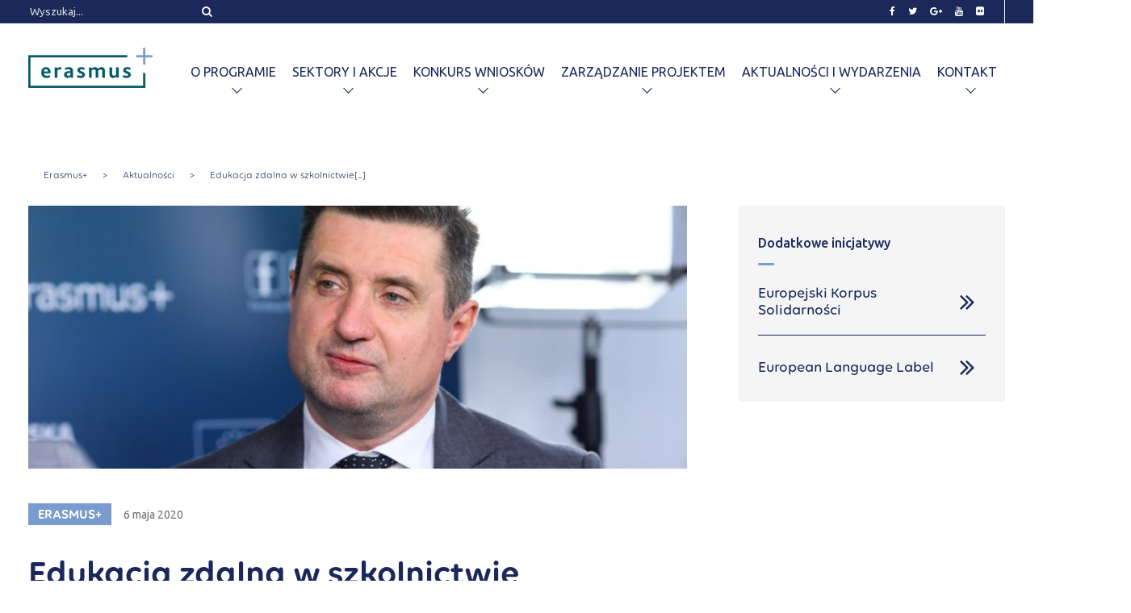

--- FILE ---
content_type: text/html; charset=UTF-8
request_url: https://2014-2020.erasmusplus.org.pl/aktualnosci/edukacja-zdalna-w-szkolnictwie-zawodowym-jak-szkoly-branzowe-moga-reagowac-na-obecny-kryzys-podsumowanie-debaty-online-zorganizowanej-wspolnie-z-redakcja-dziennika-rzeczpos/
body_size: 9887
content:
<!doctype html>
<html lang="pl-PL">
<head>
	<meta charset="UTF-8">
	<meta name="viewport" content="width=device-width, initial-scale=1.0">
	<title>Edukacja zdalna w szkolnictwie zawodowym – jak szkoły branżowe mogą reagować na obecny kryzys” podsumowanie debaty online zorganizowanej wspólnie z redakcją dziennika “Rzeczpospolita” - ERASMUS PLUS 2014-2020</title><link rel="stylesheet" href="https://2014-2020.erasmusplus.org.pl/wp-content/cache/min/1/e1e3833ae7de08d98f6f57b2efc4c4ce.css" media="all" data-minify="1" />
	<!--[if IE]>
		<script src="https://html5shiv.googlecode.com/svn/trunk/html5.js"></script>
	<![endif]-->

	
    <link href="https://fonts.googleapis.com/css?family=Ubuntu:300,300i,400,400i,500,500i,700,700i&#038;subset=latin-ext&#038;display=swap" rel="stylesheet">
	
	
<!-- This site is optimized with the Yoast SEO plugin v12.3 - https://yoast.com/wordpress/plugins/seo/ -->
<meta name="robots" content="max-snippet:-1, max-image-preview:large, max-video-preview:-1"/>
<link rel="canonical" href="https://2014-2020.erasmusplus.org.pl/aktualnosci/edukacja-zdalna-w-szkolnictwie-zawodowym-jak-szkoly-branzowe-moga-reagowac-na-obecny-kryzys-podsumowanie-debaty-online-zorganizowanej-wspolnie-z-redakcja-dziennika-rzeczpos/" />
<meta property="og:locale" content="pl_PL" />
<meta property="og:type" content="article" />
<meta property="og:title" content="Edukacja zdalna w szkolnictwie zawodowym – jak szkoły branżowe mogą reagować na obecny kryzys” podsumowanie debaty online zorganizowanej wspólnie z redakcją dziennika “Rzeczpospolita” - ERASMUS PLUS 2014-2020" />
<meta property="og:description" content="Jak szkolnictwo branżowe zareagowało na sytuację związaną z pandemią? Jak aktualnie przebiega edukacja zawodowa? Jakie stoją przed nią wyzwania i &hellip;" />
<meta property="og:url" content="https://2014-2020.erasmusplus.org.pl/aktualnosci/edukacja-zdalna-w-szkolnictwie-zawodowym-jak-szkoly-branzowe-moga-reagowac-na-obecny-kryzys-podsumowanie-debaty-online-zorganizowanej-wspolnie-z-redakcja-dziennika-rzeczpos/" />
<meta property="og:site_name" content="ERASMUS PLUS 2014-2020" />
<meta property="og:image" content="https://2014-2020.erasmusplus.org.pl/wp-content/uploads/2020/05/EXQKlM4WAAM_bEN.jpg" />
<meta property="og:image:secure_url" content="https://2014-2020.erasmusplus.org.pl/wp-content/uploads/2020/05/EXQKlM4WAAM_bEN.jpg" />
<meta property="og:image:width" content="680" />
<meta property="og:image:height" content="383" />
<meta name="twitter:card" content="summary_large_image" />
<meta name="twitter:description" content="Jak szkolnictwo branżowe zareagowało na sytuację związaną z pandemią? Jak aktualnie przebiega edukacja zawodowa? Jakie stoją przed nią wyzwania i [&hellip;]" />
<meta name="twitter:title" content="Edukacja zdalna w szkolnictwie zawodowym – jak szkoły branżowe mogą reagować na obecny kryzys” podsumowanie debaty online zorganizowanej wspólnie z redakcją dziennika “Rzeczpospolita” - ERASMUS PLUS 2014-2020" />
<meta name="twitter:image" content="https://2014-2020.erasmusplus.org.pl/wp-content/uploads/2020/05/EXQKlM4WAAM_bEN.jpg" />
<script type='application/ld+json' class='yoast-schema-graph yoast-schema-graph--main'>{"@context":"https://schema.org","@graph":[{"@type":"WebSite","@id":"https://2014-2020.erasmusplus.org.pl/#website","url":"https://2014-2020.erasmusplus.org.pl/","name":"ERASMUS PLUS 2014-2020","potentialAction":{"@type":"SearchAction","target":"https://2014-2020.erasmusplus.org.pl/?s={search_term_string}","query-input":"required name=search_term_string"}},{"@type":"ImageObject","@id":"https://2014-2020.erasmusplus.org.pl/aktualnosci/edukacja-zdalna-w-szkolnictwie-zawodowym-jak-szkoly-branzowe-moga-reagowac-na-obecny-kryzys-podsumowanie-debaty-online-zorganizowanej-wspolnie-z-redakcja-dziennika-rzeczpos/#primaryimage","url":"https://2014-2020.erasmusplus.org.pl/wp-content/uploads/2020/05/EXQKlM4WAAM_bEN.jpg","width":680,"height":383},{"@type":"WebPage","@id":"https://2014-2020.erasmusplus.org.pl/aktualnosci/edukacja-zdalna-w-szkolnictwie-zawodowym-jak-szkoly-branzowe-moga-reagowac-na-obecny-kryzys-podsumowanie-debaty-online-zorganizowanej-wspolnie-z-redakcja-dziennika-rzeczpos/#webpage","url":"https://2014-2020.erasmusplus.org.pl/aktualnosci/edukacja-zdalna-w-szkolnictwie-zawodowym-jak-szkoly-branzowe-moga-reagowac-na-obecny-kryzys-podsumowanie-debaty-online-zorganizowanej-wspolnie-z-redakcja-dziennika-rzeczpos/","inLanguage":"pl-PL","name":"Edukacja zdalna w szkolnictwie zawodowym \u2013 jak szko\u0142y bran\u017cowe mog\u0105 reagowa\u0107 na obecny kryzys\u201d podsumowanie debaty online zorganizowanej wsp\u00f3lnie z redakcj\u0105 dziennika \u201cRzeczpospolita\u201d - ERASMUS PLUS 2014-2020","isPartOf":{"@id":"https://2014-2020.erasmusplus.org.pl/#website"},"primaryImageOfPage":{"@id":"https://2014-2020.erasmusplus.org.pl/aktualnosci/edukacja-zdalna-w-szkolnictwie-zawodowym-jak-szkoly-branzowe-moga-reagowac-na-obecny-kryzys-podsumowanie-debaty-online-zorganizowanej-wspolnie-z-redakcja-dziennika-rzeczpos/#primaryimage"},"datePublished":"2020-05-06T08:03:52+02:00","dateModified":"2020-05-06T08:03:52+02:00"}]}</script>
<!-- / Yoast SEO plugin. -->

<link href='https://fonts.gstatic.com' crossorigin rel='preconnect' />
<style type="text/css">
img.wp-smiley,
img.emoji {
	display: inline !important;
	border: none !important;
	box-shadow: none !important;
	height: 1em !important;
	width: 1em !important;
	margin: 0 .07em !important;
	vertical-align: -0.1em !important;
	background: none !important;
	padding: 0 !important;
}
</style>
	

<style id='rocket-lazyload-inline-css' type='text/css'>
.rll-youtube-player{position:relative;padding-bottom:56.23%;height:0;overflow:hidden;max-width:100%;}.rll-youtube-player iframe{position:absolute;top:0;left:0;width:100%;height:100%;z-index:100;background:0 0}.rll-youtube-player img{bottom:0;display:block;left:0;margin:auto;max-width:100%;width:100%;position:absolute;right:0;top:0;border:none;height:auto;cursor:pointer;-webkit-transition:.4s all;-moz-transition:.4s all;transition:.4s all}.rll-youtube-player img:hover{-webkit-filter:brightness(75%)}.rll-youtube-player .play{height:72px;width:72px;left:50%;top:50%;margin-left:-36px;margin-top:-36px;position:absolute;background:url(https://2014-2020.erasmusplus.org.pl/wp-content/plugins/wp-rocket/assets/img/youtube.png) no-repeat;cursor:pointer}
</style>

<script type='text/javascript' src='https://2014-2020.erasmusplus.org.pl/wp-includes/js/jquery/jquery.js?ver=1.12.4-wp'></script>





<link rel='https://api.w.org/' href='https://2014-2020.erasmusplus.org.pl/wp-json/' />
<link rel="EditURI" type="application/rsd+xml" title="RSD" href="https://2014-2020.erasmusplus.org.pl/xmlrpc.php?rsd" />
<link rel="wlwmanifest" type="application/wlwmanifest+xml" href="https://2014-2020.erasmusplus.org.pl/wp-includes/wlwmanifest.xml" /> 
<meta name="generator" content="WordPress 5.2.21" />
<link rel='shortlink' href='https://2014-2020.erasmusplus.org.pl/?p=32991' />
<link rel="alternate" type="application/json+oembed" href="https://2014-2020.erasmusplus.org.pl/wp-json/oembed/1.0/embed?url=https%3A%2F%2F2014-2020.erasmusplus.org.pl%2Faktualnosci%2Fedukacja-zdalna-w-szkolnictwie-zawodowym-jak-szkoly-branzowe-moga-reagowac-na-obecny-kryzys-podsumowanie-debaty-online-zorganizowanej-wspolnie-z-redakcja-dziennika-rzeczpos%2F" />
<link rel="alternate" type="text/xml+oembed" href="https://2014-2020.erasmusplus.org.pl/wp-json/oembed/1.0/embed?url=https%3A%2F%2F2014-2020.erasmusplus.org.pl%2Faktualnosci%2Fedukacja-zdalna-w-szkolnictwie-zawodowym-jak-szkoly-branzowe-moga-reagowac-na-obecny-kryzys-podsumowanie-debaty-online-zorganizowanej-wspolnie-z-redakcja-dziennika-rzeczpos%2F&#038;format=xml" />

		<!-- GA Google Analytics @ https://m0n.co/ga -->
		<script async src="https://www.googletagmanager.com/gtag/js?id=G-E72E1BJ7ZB"></script>
		<script>
			window.dataLayer = window.dataLayer || [];
			function gtag(){dataLayer.push(arguments);}
			gtag('js', new Date());
			gtag('config', 'G-E72E1BJ7ZB');
		</script>

	<style type="text/css">/* Start writing your custom CSS here */</style><link rel="icon" href="https://2014-2020.erasmusplus.org.pl/wp-content/uploads/2019/04/favicon-256x256.jpg" sizes="32x32" />
<link rel="icon" href="https://2014-2020.erasmusplus.org.pl/wp-content/uploads/2019/04/favicon-256x256.jpg" sizes="192x192" />
<link rel="apple-touch-icon-precomposed" href="https://2014-2020.erasmusplus.org.pl/wp-content/uploads/2019/04/favicon-256x256.jpg" />
<meta name="msapplication-TileImage" content="https://2014-2020.erasmusplus.org.pl/wp-content/uploads/2019/04/favicon.jpg" />
		<style type="text/css" id="wp-custom-css">
			.secondhead {
    font-size: 28px;
    letter-spacing: 1.5px;
    line-height: 1.5;
    color: #1a285a;
    font-family: "VolteRounded";
    font-weight: 600;
    position: relative;
	margin-left:10px;
}

.txtt {
	position: relative;
    display: block;
    padding: 20px 50px 30px 20px;
    margin: 10px;
    font-size: 16px;
    line-height: 1.2;
    font-family: "VolteRounded";
    font-weight: 500;
    border: 2px solid #1a285a;
    color: #1a285a;
    -webkit-transition: 1s ease-out;
    transition: 1s ease-out;
}

.singleMainWrapper--calendar aside .sidebarModule a { color: #3366ff; }

.singleMainWrapper--calendar aside .sidebarModule a:hover { text-decoration: underline; }

.singleMainWrapper--calendar aside .sidebarModule ul ul li {
	list-style-type: disc;
}		</style>
		<noscript><style id="rocket-lazyload-nojs-css">.rll-youtube-player, [data-lazy-src]{display:none !important;}</style></noscript></head>
<body data-rsssl=1>
<!-- Google Tag Manager (noscript) -->
<noscript><iframe src="https://www.googletagmanager.com/ns.html?id=GTM-MB7CRVL"
height="0" width="0" style="display:none;visibility:hidden"></iframe></noscript>
<!-- End Google Tag Manager (noscript) -->
    <header>
        <div class="menu-overlay"></div>
        <section class="section section--topbar">

    <div class="bar bar--2 topbar">
        <div class="bar__inner container">


            <div class="bar__el bar__el--left">
                <form method="get" class="search search--topbar" action="https://2014-2020.erasmusplus.org.pl/">
        <input
        type="text"
        class="search__input"
        name="s"
        id="search"
        placeholder="Wyszukaj..."
    >
    <button type="submit" class=" search__submit input--submit-i">
        <i class="topbar__el-in fa fa-search" aria-hidden="true"></i>
    </button>
</form>
            </div>

            <div class="bar__el bar__el--right">

                <div class="menu menu--top">
                <div class="menu__part">

                                <div class="menu menu--horizontal menu--social">
                <div class="menu_inner">
                <nav class="menu__nav">
                <ul class="menu__list ">
                <li class="menu__el">
                <a class="menu__el-a" href="https://web.facebook.com/erasmuspolska?_rdc=1&_rdr">
                <i class="menu__el-in fa fa-facebook" aria-hidden="true"></i>
                </a>
                </li><li class="menu__el">
                <a class="menu__el-a" href="https://twitter.com/ErasmusPlus_PL">
                <i class="menu__el-in fa fa-twitter" aria-hidden="true"></i>
                </a>
                </li><li class="menu__el">
                <a class="menu__el-a" href="https://plus.google.com/+ErasmusPlusOrgPL">
                <i class="menu__el-in fa fa-google-plus" aria-hidden="true"></i>
                </a>
                </li><li class="menu__el">
                <a class="menu__el-a" href="https://www.youtube.com/user/FRSEtv">
                <i class="menu__el-in fa fa-youtube" aria-hidden="true"></i>
                </a>
                </li><li class="menu__el">
                <a class="menu__el-a" href="https://www.flickr.com/photos/frse_pl/">
                <i class="menu__el-in fa fa-flickr" aria-hidden="true"></i>
                </a>
                </li>

                </ul>
                </nav>
                </div>
                </div>

                
                </div>

                    
                </div>
            </div>


        </div>
    </div>

</section>        
<section class="section section--navbar">
<div class="section-main navbar">
    <div class="bar bar--2">
        <div class="bar__inner container bar__inner--ys">
            <div class="bar__el bar__el--left">
                <div class="logo-brand">
                    <a href="https://2014-2020.erasmusplus.org.pl">
                        <img src="data:image/svg+xml,%3Csvg%20xmlns='http://www.w3.org/2000/svg'%20viewBox='0%200%200%200'%3E%3C/svg%3E" alt="Logo Erasmus" class="logo-brand__img" data-lazy-src="https://2014-2020.erasmusplus.org.pl/wp-content/themes/erasmus/img/logo-erasmus-plus.png"><noscript><img src="https://2014-2020.erasmusplus.org.pl/wp-content/themes/erasmus/img/logo-erasmus-plus.png" alt="Logo Erasmus" class="logo-brand__img"></noscript>
                    </a>
                </div>
            </div>
            <div class="bar__el bar__el--right bar__el--ys">
                <div class="header__hamburger">
                  <span></span>
                  <span></span>
                  <span></span>
                </div>
                <div class="navmenu">
                        <ul class="menu menu--ys"><li id="menu-item-24041" class="menu-empty menu-item menu-item-type-custom menu-item-object-custom menu-item-has-children menu-item-24041"><a>O programie</a>
<ul class="sub-menu">
	<li id="menu-item-24042" class="menu-item menu-item-type-post_type menu-item-object-info_page menu-item-24042"><a href="https://2014-2020.erasmusplus.org.pl/strony-informacyjne/informacje-o-programie/">Informacje o programie</a></li>
	<li id="menu-item-24058" class="menu-item menu-item-type-post_type menu-item-object-info_page menu-item-24058"><a href="https://2014-2020.erasmusplus.org.pl/strony-informacyjne/sektory-i-akcje-2/">Sektory i Akcje</a></li>
	<li id="menu-item-27803" class="menu-item menu-item-type-custom menu-item-object-custom menu-item-27803"><a href="https://2014-2020.erasmusplus.org.pl/strony-informacyjne/dla-wnioskodawcow/terminy-skladania-wnioskow/">Terminy składania wniosków</a></li>
	<li id="menu-item-24060" class="menu-empty menu-item menu-item-type-custom menu-item-object-custom menu-item-has-children menu-item-24060"><a href="http://#">Przewodnik po programie</a>
	<ul class="sub-menu">
		<li id="menu-item-35263" class="menu-item menu-item-type-custom menu-item-object-custom menu-item-35263"><a href="https://ec.europa.eu/programmes/erasmus-plus/resources/documents/erasmus-programme-guide-2021_pl">Przewodnik po programie  na 2021 r.</a></li>
		<li id="menu-item-35345" class="menu-item menu-item-type-custom menu-item-object-custom menu-item-35345"><a href="https://2014-2020.erasmusplus.org.pl/wp-content/uploads/2021/04/corrigendum-1-_2021-programme_guide_en.pdf">Korekta do Przewodnika 2021 r.</a></li>
		<li id="menu-item-24061" class="menu-item menu-item-type-custom menu-item-object-custom menu-item-24061"><a href="https://ec.europa.eu/programmes/erasmus-plus/programme-guide/introduction/how-to-read-programme-guide_pl">Wersja Polska</a></li>
		<li id="menu-item-24062" class="menu-item menu-item-type-custom menu-item-object-custom menu-item-24062"><a href="https://ec.europa.eu/programmes/erasmus-plus/resources/programme-guide_en">Wersja Angielska</a></li>
	</ul>
</li>
	<li id="menu-item-24057" class="menu-item menu-item-type-post_type menu-item-object-info_page menu-item-24057"><a href="https://2014-2020.erasmusplus.org.pl/strony-informacyjne/e-w-liczbach/">Erasmus+ w liczbach</a></li>
	<li id="menu-item-30131" class="menu-item menu-item-type-custom menu-item-object-custom menu-item-30131"><a href="https://2014-2020.erasmusplus.org.pl/strony-informacyjne/wydawnictwo-frse/">Wydawnictwo FRSE</a></li>
	<li id="menu-item-24056" class="menu-item menu-item-type-post_type menu-item-object-info_page menu-item-24056"><a href="https://2014-2020.erasmusplus.org.pl/strony-informacyjne/badania/">Badania</a></li>
	<li id="menu-item-24050" class="menu-item menu-item-type-post_type_archive menu-item-object-tips menu-item-24050"><a href="https://2014-2020.erasmusplus.org.pl/dobre-praktyki/">Dobre Praktyki</a></li>
	<li id="menu-item-24051" class="menu-item menu-item-type-post_type_archive menu-item-object-blog menu-item-24051"><a href="https://2014-2020.erasmusplus.org.pl/blog/">Blog</a></li>
</ul>
</li>
<li id="menu-item-27862" class="menu-item menu-item-type-custom menu-item-object-custom menu-item-has-children menu-item-27862"><a href="#">Sektory i akcje</a>
<ul class="sub-menu">
	<li id="menu-item-24729" class="menu-item menu-item-type-taxonomy menu-item-object-sector menu-item-has-children menu-item-24729"><a href="https://2014-2020.erasmusplus.org.pl/sektory/edukacja-szkolna/">Edukacja Szkolna</a>
	<ul class="sub-menu">
		<li id="menu-item-24759" class="menu-item menu-item-type-taxonomy menu-item-object-action menu-item-24759"><a href="https://2014-2020.erasmusplus.org.pl/akcje/akcja-1-edukacja-szkolna/">Akcja 1</a></li>
		<li id="menu-item-24765" class="menu-item menu-item-type-taxonomy menu-item-object-action menu-item-24765"><a href="https://2014-2020.erasmusplus.org.pl/akcje/akcja-2-edukacja-szkolna/">Akcja 2</a></li>
		<li id="menu-item-27358" class="menu-item menu-item-type-post_type menu-item-object-documents menu-item-27358"><a href="https://2014-2020.erasmusplus.org.pl/dokumenty/edukacja-szkolna/">Dokumenty</a></li>
	</ul>
</li>
	<li id="menu-item-24730" class="menu-item menu-item-type-taxonomy menu-item-object-sector menu-item-has-children menu-item-24730"><a href="https://2014-2020.erasmusplus.org.pl/sektory/ksztalcenie-i-szkolenia-zawodowe/">Kształcenie i szkolenia zawodowe</a>
	<ul class="sub-menu">
		<li id="menu-item-24760" class="menu-item menu-item-type-taxonomy menu-item-object-action menu-item-24760"><a href="https://2014-2020.erasmusplus.org.pl/akcje/akcja-1-ksztalcenie-i-szkolenia-zawodowe/">Akcja 1</a></li>
		<li id="menu-item-24766" class="menu-item menu-item-type-taxonomy menu-item-object-action menu-item-24766"><a href="https://2014-2020.erasmusplus.org.pl/akcje/akcja-2-ksztalcenie-i-szkolenia-zawodowe/">Akcja 2</a></li>
		<li id="menu-item-27364" class="menu-item menu-item-type-post_type menu-item-object-documents menu-item-27364"><a href="https://2014-2020.erasmusplus.org.pl/dokumenty/ksztalcenie-i-szkolenia-zawodowe/">Dokumenty</a></li>
	</ul>
</li>
	<li id="menu-item-24733" class="menu-item menu-item-type-taxonomy menu-item-object-sector menu-item-has-children menu-item-24733"><a href="https://2014-2020.erasmusplus.org.pl/sektory/szkolnictwo-wyzsze/">Szkolnictwo Wyższe</a>
	<ul class="sub-menu">
		<li id="menu-item-24763" class="menu-item menu-item-type-taxonomy menu-item-object-action menu-item-24763"><a href="https://2014-2020.erasmusplus.org.pl/akcje/akcja-1-szkolnictwo-wyzsze/">Akcja 1</a></li>
		<li id="menu-item-24769" class="menu-item menu-item-type-taxonomy menu-item-object-action menu-item-24769"><a href="https://2014-2020.erasmusplus.org.pl/akcje/akcja-2-szkolnictwo-wyzsze/">Akcja 2</a></li>
		<li id="menu-item-27366" class="menu-item menu-item-type-post_type menu-item-object-documents menu-item-27366"><a href="https://2014-2020.erasmusplus.org.pl/dokumenty/szkolnictwo-wyzsze/">Dokumenty</a></li>
	</ul>
</li>
	<li id="menu-item-24728" class="menu-item menu-item-type-taxonomy menu-item-object-sector menu-item-has-children menu-item-24728"><a href="https://2014-2020.erasmusplus.org.pl/sektory/edukacja-doroslych/">Edukacja Dorosłych</a>
	<ul class="sub-menu">
		<li id="menu-item-24758" class="menu-item menu-item-type-taxonomy menu-item-object-action menu-item-24758"><a href="https://2014-2020.erasmusplus.org.pl/akcje/akcja-1-edukacja-doroslych/">Akcja 1</a></li>
		<li id="menu-item-24764" class="menu-item menu-item-type-taxonomy menu-item-object-action menu-item-24764"><a href="https://2014-2020.erasmusplus.org.pl/akcje/akcja-2-edukacja-doroslych/">Akcja 2</a></li>
		<li id="menu-item-27365" class="menu-item menu-item-type-post_type menu-item-object-documents menu-item-27365"><a href="https://2014-2020.erasmusplus.org.pl/dokumenty/edukacja-doroslych/">Dokumenty</a></li>
	</ul>
</li>
	<li id="menu-item-24731" class="menu-item menu-item-type-taxonomy menu-item-object-sector menu-item-has-children menu-item-24731"><a href="https://2014-2020.erasmusplus.org.pl/sektory/mlodziez/">Młodzież</a>
	<ul class="sub-menu">
		<li id="menu-item-24761" class="menu-item menu-item-type-taxonomy menu-item-object-action menu-item-24761"><a href="https://2014-2020.erasmusplus.org.pl/akcje/akcja-1-mlodziez/">Akcja 1</a></li>
		<li id="menu-item-24767" class="menu-item menu-item-type-taxonomy menu-item-object-action menu-item-24767"><a href="https://2014-2020.erasmusplus.org.pl/akcje/akcja-2-mlodziez/">Akcja 2</a></li>
		<li id="menu-item-24770" class="menu-item menu-item-type-taxonomy menu-item-object-action menu-item-24770"><a href="https://2014-2020.erasmusplus.org.pl/akcje/akcja-3-mlodziez/">Akcja 3</a></li>
		<li id="menu-item-27363" class="menu-item menu-item-type-post_type menu-item-object-documents menu-item-27363"><a href="https://2014-2020.erasmusplus.org.pl/dokumenty/mlodziez/">Dokumenty</a></li>
	</ul>
</li>
	<li id="menu-item-24732" class="menu-item menu-item-type-taxonomy menu-item-object-sector menu-item-has-children menu-item-24732"><a href="https://2014-2020.erasmusplus.org.pl/sektory/projekty-centralne-i-sport/">Akcje Centralne Erasmus+ Sport</a>
	<ul class="sub-menu">
		<li id="menu-item-24762" class="menu-item menu-item-type-taxonomy menu-item-object-action menu-item-24762"><a href="https://2014-2020.erasmusplus.org.pl/akcje/akcja-1-projekty-centralne-i-sport/">Akcja 1</a></li>
		<li id="menu-item-24768" class="menu-item menu-item-type-taxonomy menu-item-object-action menu-item-24768"><a href="https://2014-2020.erasmusplus.org.pl/akcje/akcja-2-projekty-centralne-i-sport/">Akcja 2</a></li>
		<li id="menu-item-24771" class="menu-item menu-item-type-taxonomy menu-item-object-action menu-item-24771"><a href="https://2014-2020.erasmusplus.org.pl/akcje/akcja-3-projekty-centralne-i-sport/">Akcja 3</a></li>
		<li id="menu-item-24772" class="menu-item menu-item-type-taxonomy menu-item-object-action menu-item-24772"><a href="https://2014-2020.erasmusplus.org.pl/akcje/akcja-4-projekty-centralne-i-sport/">Jean Monnet</a></li>
		<li id="menu-item-24780" class="menu-item menu-item-type-taxonomy menu-item-object-action menu-item-24780"><a href="https://2014-2020.erasmusplus.org.pl/akcje/akcja-5-sport/">Sport</a></li>
	</ul>
</li>
</ul>
</li>
<li id="menu-item-24096" class="menu-item menu-item-type-custom menu-item-object-custom menu-item-has-children menu-item-24096"><a>Konkurs wniosków</a>
<ul class="sub-menu">
	<li id="menu-item-24150" class="menu-item menu-item-type-post_type menu-item-object-info_page menu-item-24150"><a href="https://2014-2020.erasmusplus.org.pl/strony-informacyjne/dla-wnioskodawcow/jak-zlozyc-wniosek/">Jak złożyć wniosek</a></li>
	<li id="menu-item-33146" class="menu-item menu-item-type-custom menu-item-object-custom menu-item-33146"><a href="https://2014-2020.erasmusplus.org.pl/strony-informacyjne/akredytacja-w-programie-erasmus-w-edycji-2020/">Akredytacja</a></li>
	<li id="menu-item-27790" class="menu-item menu-item-type-post_type menu-item-object-info_page menu-item-27790"><a href="https://2014-2020.erasmusplus.org.pl/strony-informacyjne/dla-wnioskodawcow/komunikaty/">Komunikaty</a></li>
	<li id="menu-item-26627" class="menu-item menu-item-type-custom menu-item-object-custom menu-item-26627"><a href="https://2014-2020.erasmusplus.org.pl/strony-informacyjne/dla-wnioskodawcow/terminy-skladania-wnioskow/">Terminy składania wniosków</a></li>
	<li id="menu-item-27622" class="menu-item menu-item-type-custom menu-item-object-custom menu-item-27622"><a href="https://2014-2020.erasmusplus.org.pl/strony-informacyjne/dla-wnioskodawcow/formularze-wnioskow/">Formularze wniosków</a></li>
	<li id="menu-item-26628" class="menu-item menu-item-type-custom menu-item-object-custom menu-item-26628"><a href="https://2014-2020.erasmusplus.org.pl/dokumenty/dokumenty-programu-erasmus/">Wyniki konkursów</a></li>
	<li id="menu-item-24151" class="menu-item menu-item-type-custom menu-item-object-custom menu-item-has-children menu-item-24151"><a href="http://#">Przewodnik po programie</a>
	<ul class="sub-menu">
		<li id="menu-item-35265" class="menu-item menu-item-type-custom menu-item-object-custom menu-item-35265"><a href="https://ec.europa.eu/programmes/erasmus-plus/resources/documents/erasmus-programme-guide-2021_pl">Przewodnik po programie na 2021 rok</a></li>
		<li id="menu-item-35347" class="menu-item menu-item-type-custom menu-item-object-custom menu-item-35347"><a href="https://2014-2020.erasmusplus.org.pl/wp-content/uploads/2021/04/corrigendum-1-_2021-programme_guide_en.pdf">Korekta do Przewodnika 2021 r.</a></li>
		<li id="menu-item-24152" class="menu-item menu-item-type-custom menu-item-object-custom menu-item-24152"><a href="https://ec.europa.eu/programmes/erasmus-plus/programme-guide/introduction/how-to-read-programme-guide_pl">Wersja polska</a></li>
		<li id="menu-item-24153" class="menu-item menu-item-type-custom menu-item-object-custom menu-item-24153"><a href="https://ec.europa.eu/programmes/erasmus-plus/resources/programme-guide_en">Wersja angielska</a></li>
	</ul>
</li>
</ul>
</li>
<li id="menu-item-24097" class="menu-item menu-item-type-custom menu-item-object-custom menu-item-has-children menu-item-24097"><a>Zarządzanie projektem</a>
<ul class="sub-menu">
	<li id="menu-item-24116" class="menu-item menu-item-type-post_type menu-item-object-info_page menu-item-24116"><a href="https://2014-2020.erasmusplus.org.pl/strony-informacyjne/raportowanie/">Raportowanie</a></li>
	<li id="menu-item-26421" class="menu-item menu-item-type-post_type menu-item-object-upowszechnianie menu-item-26421"><a href="https://2014-2020.erasmusplus.org.pl/upowszechnianie/upowszechnianie/">Upowszechnianie</a></li>
	<li id="menu-item-24114" class="menu-item menu-item-type-post_type menu-item-object-info_page menu-item-24114"><a href="https://2014-2020.erasmusplus.org.pl/strony-informacyjne/promocja/">Promocja</a></li>
	<li id="menu-item-32511" class="menu-item menu-item-type-custom menu-item-object-custom menu-item-32511"><a href="https://www.frse.org.pl/program/regionalne-punkty-informacyjne/">Regionalne Punkty Informacyjne</a></li>
	<li id="menu-item-24108" class="menu-item menu-item-type-custom menu-item-object-custom menu-item-24108"><a href="https://ec.europa.eu/programmes/erasmus-plus/resources/distance-calculator_en">Kalkulator odległości</a></li>
	<li id="menu-item-24113" class="menu-item menu-item-type-post_type menu-item-object-info_page menu-item-24113"><a href="https://2014-2020.erasmusplus.org.pl/strony-informacyjne/wsparcie-jezykowe/">Wsparcie językowe</a></li>
	<li id="menu-item-26602" class="menu-item menu-item-type-custom menu-item-object-custom menu-item-26602"><a href="https://2014-2020.erasmusplus.org.pl/?info_page=faq/pytania-ogolne">FAQ</a></li>
	<li id="menu-item-24098" class="menu-item menu-item-type-custom menu-item-object-custom menu-item-has-children menu-item-24098"><a>Przewodnik po programie</a>
	<ul class="sub-menu">
		<li id="menu-item-35266" class="menu-item menu-item-type-custom menu-item-object-custom menu-item-35266"><a href="https://ec.europa.eu/programmes/erasmus-plus/resources/documents/erasmus-programme-guide-2021_pl">Przewodnik po programie na 2021 r.</a></li>
		<li id="menu-item-35346" class="menu-item menu-item-type-custom menu-item-object-custom menu-item-35346"><a href="https://2014-2020.erasmusplus.org.pl/wp-content/uploads/2021/04/corrigendum-1-_2021-programme_guide_en.pdf">Korekta do Przewodnika 2021 r.</a></li>
		<li id="menu-item-24099" class="menu-item menu-item-type-custom menu-item-object-custom menu-item-24099"><a href="https://ec.europa.eu/programmes/erasmus-plus/programme-guide/introduction/how-to-read-programme-guide_pl">Wersja polska</a></li>
		<li id="menu-item-24100" class="menu-item menu-item-type-custom menu-item-object-custom menu-item-24100"><a href="https://ec.europa.eu/programmes/erasmus-plus/resources/programme-guide_en">Wersja angielska</a></li>
	</ul>
</li>
	<li id="menu-item-24101" class="menu-item menu-item-type-custom menu-item-object-custom menu-item-24101"><a href="https://2014-2020.erasmusplus.org.pl/dokumenty/dokumenty-programu-erasmus/">Dokumenty</a></li>
</ul>
</li>
<li id="menu-item-24087" class="menu-item menu-item-type-custom menu-item-object-custom menu-item-has-children menu-item-24087"><a>Aktualności i wydarzenia</a>
<ul class="sub-menu">
	<li id="menu-item-24089" class="menu-item menu-item-type-post_type_archive menu-item-object-news menu-item-24089"><a href="https://2014-2020.erasmusplus.org.pl/aktualnosci/">Aktualności</a></li>
	<li id="menu-item-24088" class="menu-item menu-item-type-post_type_archive menu-item-object-calendar menu-item-24088"><a href="https://2014-2020.erasmusplus.org.pl/wydarzenia/">Wydarzenia</a></li>
	<li id="menu-item-31879" class="menu-item menu-item-type-custom menu-item-object-custom menu-item-has-children menu-item-31879"><a href="https://www.frse.org.pl/odi-frse-2021/">Ogólnopolski Dzień Informacyjny 2021</a>
	<ul class="sub-menu">
		<li id="menu-item-35195" class="menu-item menu-item-type-custom menu-item-object-custom menu-item-35195"><a href="https://www.frse.org.pl/wp-content/uploads/2021/03/program-ramowy-2021-A4_PATRONATY.pdf">Program ODI</a></li>
		<li id="menu-item-35196" class="menu-item menu-item-type-custom menu-item-object-custom menu-item-35196"><a href="http://wydarzenia.frse.org.pl/ankieta/577996/ogolnopolski-dzien-informacyjny-15-kwietnia-2021-r.html">Rejestracja ODI</a></li>
	</ul>
</li>
	<li id="menu-item-33458" class="menu-item menu-item-type-custom menu-item-object-custom menu-item-33458"><a href="https://2014-2020.erasmusplus.org.pl/strony-informacyjne/covid-19/">COVID-19</a></li>
	<li id="menu-item-27834" class="menu-item menu-item-type-custom menu-item-object-custom menu-item-27834"><a href="https://2014-2020.erasmusplus.org.pl/strony-informacyjne/brexit/">Brexit</a></li>
	<li id="menu-item-28766" class="menu-item menu-item-type-custom menu-item-object-custom menu-item-28766"><a href="https://2014-2020.erasmusplus.org.pl/wydarzenia-specjalne/bieg/">Bieg Erasmusa</a></li>
	<li id="menu-item-30275" class="menu-item menu-item-type-custom menu-item-object-custom menu-item-30275"><a href="https://2014-2020.erasmusplus.org.pl/wydarzenia-specjalne/erasmusdays-2020/">#ErasmusDays 2020</a></li>
	<li id="menu-item-29289" class="menu-item menu-item-type-custom menu-item-object-custom menu-item-29289"><a href="https://etm.erasmusplus.org.pl">Europejski Tydzień Młodzieży</a></li>
</ul>
</li>
<li id="menu-item-26545" class="menu-item menu-item-type-post_type menu-item-object-contact_page menu-item-has-children menu-item-26545"><a href="https://2014-2020.erasmusplus.org.pl/kontakt/ogolny/">Kontakt</a>
<ul class="sub-menu">
	<li id="menu-item-26546" class="menu-item menu-item-type-post_type menu-item-object-contact_page menu-item-26546"><a href="https://2014-2020.erasmusplus.org.pl/kontakt/szkolnictwo-wyzsze/">Szkolnictwo Wyższe</a></li>
	<li id="menu-item-26547" class="menu-item menu-item-type-post_type menu-item-object-contact_page menu-item-26547"><a href="https://2014-2020.erasmusplus.org.pl/kontakt/mlodziez/">Młodzież</a></li>
	<li id="menu-item-26548" class="menu-item menu-item-type-post_type menu-item-object-contact_page menu-item-26548"><a href="https://2014-2020.erasmusplus.org.pl/kontakt/edukacja-szkolna/">Edukacja Szkolna</a></li>
	<li id="menu-item-26549" class="menu-item menu-item-type-post_type menu-item-object-contact_page menu-item-26549"><a href="https://2014-2020.erasmusplus.org.pl/kontakt/projekty-centralne-i-sport/">Akcje Centralne Erasmus+ Sport</a></li>
	<li id="menu-item-26550" class="menu-item menu-item-type-post_type menu-item-object-contact_page menu-item-26550"><a href="https://2014-2020.erasmusplus.org.pl/kontakt/ksztalcenie-i-szkolenia-zawodowe/">Kształcenie i Szkolenia Zawodowe</a></li>
	<li id="menu-item-26551" class="menu-item menu-item-type-post_type menu-item-object-contact_page menu-item-26551"><a href="https://2014-2020.erasmusplus.org.pl/kontakt/edukacja-doroslych/">Edukacja Dorosłych</a></li>
</ul>
</li>
</ul>                </div>
            </div>
        </div>
    </div>
</div>
</section>
    </header>
<header class="container">
    <div class="breadcrumbs"><div class="breadcrumbs__inner"><div class="breadcrumbs__content"><a class="breadcrumbs__value" href="https://2014-2020.erasmusplus.org.pl">Erasmus+</a><span class="breadcrumbs__separator">&gt;</span><a class="breadcrumbs__value" href="https://2014-2020.erasmusplus.org.pl/aktualnosci/">Aktualności</a><span class="breadcrumbs__separator">&gt;</span><a class="breadcrumbs__value" href="https://2014-2020.erasmusplus.org.pl/aktualnosci/edukacja-zdalna-w-szkolnictwie-zawodowym-jak-szkoly-branzowe-moga-reagowac-na-obecny-kryzys-podsumowanie-debaty-online-zorganizowanej-wspolnie-z-redakcja-dziennika-rzeczpos/">Edukacja zdalna w szkolnictwie[...]</a></div></div></div></header>

<div class="container singleMainWrapper singleMainWrapper--news">
    <main class="singleMain singleMain--news wpContent">
            <div data-bg="https://2014-2020.erasmusplus.org.pl/wp-content/uploads/2020/05/EXQKlM4WAAM_bEN.jpg" class="featuredImage rocket-lazyload" style=""></div>
        <div class="articleMeta">
            <span class="sector">
                <span class="sectorLabel bgSectorColor--erasmus-plus">
                    Erasmus+                </span>
            </span>
                        <span class="date">6 maja 2020</span>
    </div>
    <h1 class="articleTitle">Edukacja zdalna w szkolnictwie zawodowym – jak szkoły branżowe mogą reagować na obecny kryzys” podsumowanie debaty online zorganizowanej wspólnie z redakcją dziennika “Rzeczpospolita”</h1>
    <p>Jak szkolnictwo branżowe zareagowało na sytuację związaną z pandemią? Jak aktualnie przebiega edukacja zawodowa? Jakie stoją przed nią wyzwania i jak w ich przezwyciężaniu może pomagać realizacja międzynarodowych projektów w ramach programów takich, jak np. Erasmus+ czy eTwinning? To nie jedyne zagadnienia, o których rozmawiali eksperci podczas debaty „Edukacja zdalna w szkolnictwie zawodowym – jak szkoły branżowe mogą reagować na obecny kryzys” zorganizowanej przez „Rzeczpospolitą”.</p>
<p>Zapraszamy do zapoznania się z podsumowaniem debaty: <strong><a href="https://www.rp.pl/Praca/305059899-Pandemia-nie-porazila-szkolnictwa-branzowego.html">https://www.rp.pl/Praca/305059899-Pandemia-nie-porazila-szkolnictwa-branzowego.html</a></strong></p>
</main>
    <aside>
        <div class="sidebarModule sidebarModule--initiativeList"><h1 class="heading">Dodatkowe inicjatywy</h1>        <ul class="composerModule--initiativeList">
                            <li>
                    <a class="link" href="https://2014-2020.erasmusplus.org.pl/inicjatywy/europejski-korpus-solidarnosci/">
                        <span class="title">Europejski Korpus Solidarności</span>
                    </a>
                </li>
                            <li>
                    <a class="link" href="https://2014-2020.erasmusplus.org.pl/inicjatywy/european-language-label/">
                        <span class="title">European Language Label</span>
                    </a>
                </li>
                    </ul>
    </div>    </aside>
</div>


<section class="container">
    <h2 class="sectionTitle sectionTitle--left sectionTitle--no-decoration sectionTitle--small">
        <a href="https://2014-2020.erasmusplus.org.pl/aktualnosci/">
            <span>Zobacz inne Aktualności</span>
        </a>
    </h2>
    <div class="section-main featuredPosts featuredPosts--news">
        
<a class="featuredArticle featuredArticle--news" href="https://2014-2020.erasmusplus.org.pl/aktualnosci/ankieta-dotyczaca-ocena-modelu-finansowania-w-programie-erasmus/">
    <div>
        <span class="sectorLabel bgSectorColor--erasmus-plus">
            Erasmus+        </span>
    </div>
    <div class="articleMetadata">23 kwietnia 2021</div>
    <h2 class="articleTitle">Ankieta dotycząca oceny modelu finansowania w programie [...]</h2>
    <div class="articleExcerpt">Serdecznie zapraszamy do wypełnienia ankiety przygotowanej przez Ecorys, międzynarodową firmę badawczą, w imieniu Dyrekc[...]</div>
    <div class="readMoreLink">
        Więcej <i class="fa fa-caret-right" aria-hidden="true"></i>
    </div>
</a>

<a class="featuredArticle featuredArticle--news" href="https://2014-2020.erasmusplus.org.pl/aktualnosci/zlozyc-wniosek-o-dofinansowanie-w-konkursie-2021-w-akcji-2-w-ramach-sektora-edukacja-szkolna/">
    <div>
        <span class="sectorLabel bgSectorColor--edukacja-szkolna">
            Edukacja Szkolna        </span>
    </div>
    <div class="articleMetadata">14 kwietnia 2021</div>
    <h2 class="articleTitle">Jak złożyć wniosek o dofinansowanie w konkursie 2021 w A[...]</h2>
    <div class="articleExcerpt">Serdecznie zapraszamy na spotkanie na platformie ZOOM wszystkich zainteresowanych programem Erasmus+, którzy zamierzają [...]</div>
    <div class="readMoreLink">
        Więcej <i class="fa fa-caret-right" aria-hidden="true"></i>
    </div>
</a>

<a class="featuredArticle featuredArticle--news" href="https://2014-2020.erasmusplus.org.pl/aktualnosci/dni-otwarte-edukacja-szkolna-akcja-1-online/">
    <div>
        <span class="sectorLabel bgSectorColor--edukacja-szkolna">
            Edukacja Szkolna        </span>
    </div>
    <div class="articleMetadata">13 kwietnia 2021</div>
    <h2 class="articleTitle">Dni otwarte Edukacja Szkolna – Akcja 1 &#8211; online</h2>
    <div class="articleExcerpt">W dniach 29 kwietnia oraz 5 maja 2021 zapraszamy na Dni Otwarte dla osób chcących złożyć wnioski w tegorocznej edycji ko[...]</div>
    <div class="readMoreLink">
        Więcej <i class="fa fa-caret-right" aria-hidden="true"></i>
    </div>
</a>
    </div>
</section>

    <footer>
        
<section class="footerNewsletterSection">
    <div class="container newsletterContainer">
        <h2 class="newsletterHeader">
            <span class="title">Zapisz się na newsletter</span>
            <span class="subtitle">i bądź na bieżąco z aktualnościami</span>
        </h2>
        <div class="newsletterForm">
            <div class="newsletterEmailAndButton">
                <input type="text" placeholder="Podaj Twój adres e-mail" class="JS__newsletterEmailInput">
                <button type="submit" class="JS__newsletterSubmitBtn">
                    Zapisz się
                    <i class="fa fa-angle-right" aria-hidden="true"></i><i class="fa fa-angle-right" aria-hidden="true"></i>
                </button>
            </div>
            <div class="noticeBoxWrapper">
                <div class="noticeBox JS_newsletterNoticebox"></div>
            </div>
            <div class="newsletterRodo">
                <input type="checkbox" id="newsletterRodoCheckbox">
                <label for="newsletterRodoCheckbox">
                    Wyrażam zgodę na otrzymywanie Newslettera oraz akceptuję <a href="https://2014-2020.erasmusplus.org.pl/strony-informacyjne/klauzula-rodo" target="_blank">treść klauzuli RODO</a>.
                </label>
            </div>
        </div>
    </div>
</section>

<section class="footerNavigationSection">
    <div class="container footerNavigationContainer">
        <div class="sidebar">
            <div class="logotypes"><img src="data:image/svg+xml,%3Csvg%20xmlns='http://www.w3.org/2000/svg'%20viewBox='0%200%200%200'%3E%3C/svg%3E" alt="Logo" data-lazy-src="https://2014-2020.erasmusplus.org.pl/wp-content/uploads/2018/07/logo-erasmus-1.png"><noscript><img src="https://2014-2020.erasmusplus.org.pl/wp-content/uploads/2018/07/logo-erasmus-1.png" alt="Logo"></noscript><img src="data:image/svg+xml,%3Csvg%20xmlns='http://www.w3.org/2000/svg'%20viewBox='0%200%200%200'%3E%3C/svg%3E" alt="Logo" data-lazy-src="https://2014-2020.erasmusplus.org.pl/wp-content/uploads/2018/07/logo-frse-1.png"><noscript><img src="https://2014-2020.erasmusplus.org.pl/wp-content/uploads/2018/07/logo-frse-1.png" alt="Logo"></noscript></div><div class="description"><p><strong>Fundacja Rozwoju Systemu Edukacji<br />
Narodowa Agencja Programu Erasmus+<br />
i Europejskiego Korpusu Solidarności</strong><br />
Aleje Jerozolimskie 142A<br />
02-305 Warszawa<br />
tel. +48 22 463 10 00<br />
e-mail: &#x6b;&#111;&#x6e;&#x74;a&#x6b;&#116;&#64;&#x66;&#114;s&#x65;&#46;&#x6f;&#x72;g&#x2e;&#112;l</p>
</div><ul class="footerMenu"><li id="menu-item-1323" class="menu-item menu-item-type-custom menu-item-object-custom menu-item-1323"><a target="_blank" rel="noopener noreferrer" href="https://2014-2020.erasmusplus.org.pl/sitemap.xml">Mapa Strony</a></li>
<li id="menu-item-27373" class="menu-item menu-item-type-post_type menu-item-object-info_page menu-item-27373"><a href="https://2014-2020.erasmusplus.org.pl/strony-informacyjne/polityka-cookies/">Polityka Cookies</a></li>
<li id="menu-item-27375" class="menu-item menu-item-type-post_type menu-item-object-contact_page menu-item-27375"><a href="https://2014-2020.erasmusplus.org.pl/kontakt/ogolny/">Kontakt</a></li>
<li id="menu-item-29702" class="menu-item menu-item-type-custom menu-item-object-custom menu-item-29702"><a href="https://2014-2020.erasmusplus.org.pl/strony-informacyjne/wyjasnienie-w-sprawie-danych-osobowych-w-programie-erasmus/">RODO</a></li>
</ul><ul class="socialMediaLinks"><li>
                            <a href="https://web.facebook.com/erasmuspolska?_rdc=1&_rdr"><i class="icon fa fa-facebook" aria-hidden="true"></i></a>
                        </li><li>
                            <a href="https://twitter.com/ErasmusPlus_PL"><i class="icon fa fa-twitter" aria-hidden="true"></i></a>
                        </li><li>
                            <a href="https://plus.google.com/+ErasmusPlusOrgPL"><i class="icon fa fa-google-plus" aria-hidden="true"></i></a>
                        </li><li>
                            <a href="https://www.youtube.com/user/FRSEtv"><i class="icon fa fa-youtube" aria-hidden="true"></i></a>
                        </li><li>
                            <a href="https://www.flickr.com/photos/frse_pl/"><i class="icon fa fa-flickr" aria-hidden="true"></i></a>
                        </li></ul>        </div>
                    <div class="menuColumn">
                <h4 class="columnHeader">Sektory i Akcje</h4>
                <ul class="footerMenu"><li id="menu-item-1326" class="menu-item menu-item-type-taxonomy menu-item-object-sector menu-item-1326"><a href="https://2014-2020.erasmusplus.org.pl/sektory/edukacja-doroslych/">Edukacja dorosłych</a></li>
<li id="menu-item-1327" class="menu-item menu-item-type-taxonomy menu-item-object-sector menu-item-1327"><a href="https://2014-2020.erasmusplus.org.pl/sektory/edukacja-szkolna/">Edukacja szkolna</a></li>
<li id="menu-item-1328" class="menu-item menu-item-type-taxonomy menu-item-object-sector menu-item-1328"><a href="https://2014-2020.erasmusplus.org.pl/sektory/ksztalcenie-i-szkolenia-zawodowe/">Kształcenie i szkolenia zawodowe</a></li>
<li id="menu-item-1329" class="menu-item menu-item-type-taxonomy menu-item-object-sector menu-item-1329"><a href="https://2014-2020.erasmusplus.org.pl/sektory/mlodziez/">Młodzież</a></li>
<li id="menu-item-1330" class="menu-item menu-item-type-taxonomy menu-item-object-sector menu-item-1330"><a href="https://2014-2020.erasmusplus.org.pl/sektory/projekty-centralne-i-sport/">Akcje centralne Erasmus+ Sport</a></li>
<li id="menu-item-1331" class="menu-item menu-item-type-taxonomy menu-item-object-sector menu-item-1331"><a href="https://2014-2020.erasmusplus.org.pl/sektory/szkolnictwo-wyzsze/">Szkolnictwo wyższe</a></li>
<li id="menu-item-27507" class="menu-item menu-item-type-custom menu-item-object-custom menu-item-27507"><a href="#"> </a></li>
<li id="menu-item-1333" class="menu-item menu-item-type-custom menu-item-object-custom menu-item-1333"><a href="https://2014-2020.erasmusplus.org.pl/upowszechnianie/platforma-rezultatow-projektow-erasmus/">Platforma Rezultatów Projektów Erasmus+</a></li>
<li id="menu-item-1335" class="menu-item menu-item-type-custom menu-item-object-custom menu-item-1335"><a href="https://selfieplus.frse.org.pl/">Platforma SElfie+</a></li>
<li id="menu-item-1336" class="menu-item menu-item-type-custom menu-item-object-custom menu-item-1336"><a href="http://eduinspiracje.org.pl/">EDUinspiracje</a></li>
<li id="menu-item-35333" class="menu-item menu-item-type-custom menu-item-object-custom menu-item-35333"><a href="https://2014-2020.erasmusplus.org.pl/inicjatywy/europejska-nagroda/">Europejska Nagroda w Dziedzinie Innowacyjnego Nauczania</a></li>
</ul>            </div>
                    <div class="menuColumn">
                <h4 class="columnHeader">Działania Wspierające</h4>
                <ul class="footerMenu"><li id="menu-item-30308" class="menu-item menu-item-type-post_type menu-item-object-initiative menu-item-30308"><a href="https://2014-2020.erasmusplus.org.pl/inicjatywy/europeers-polska/">EuroPeers Polska</a></li>
<li id="menu-item-1338" class="menu-item menu-item-type-custom menu-item-object-custom menu-item-1338"><a href="https://2014-2020.erasmusplus.org.pl/inicjatywy/epale-3/">Krajowe Biuro EPALE</a></li>
<li id="menu-item-1340" class="menu-item menu-item-type-custom menu-item-object-custom menu-item-1340"><a href="https://2014-2020.erasmusplus.org.pl/inicjatywy/polskie-biuro-eurydice/">Polskie Biuro Eurydice</a></li>
<li id="menu-item-1341" class="menu-item menu-item-type-custom menu-item-object-custom menu-item-1341"><a href="https://2014-2020.erasmusplus.org.pl/inicjatywy/eurodesk/">Krajowe Biuro Eurodesk Polska</a></li>
<li id="menu-item-1342" class="menu-item menu-item-type-custom menu-item-object-custom menu-item-1342"><a href="https://2014-2020.erasmusplus.org.pl/inicjatywy/krajowe-biuro-programu-etwinning/">Krajowe Biuro Programu eTwinning</a></li>
<li id="menu-item-1343" class="menu-item menu-item-type-custom menu-item-object-custom menu-item-1343"><a href="https://2014-2020.erasmusplus.org.pl/inicjatywy/school-education-gateway/">School Education Gateway</a></li>
<li id="menu-item-1344" class="menu-item menu-item-type-custom menu-item-object-custom menu-item-1344"><a href="https://2014-2020.erasmusplus.org.pl/inicjatywy/krajowe-centrum-europass/">Krajowe Centrum Europass</a></li>
<li id="menu-item-1345" class="menu-item menu-item-type-custom menu-item-object-custom menu-item-1345"><a href="https://2014-2020.erasmusplus.org.pl/inicjatywy/european-language-label/">European Language Label</a></li>
<li id="menu-item-1346" class="menu-item menu-item-type-custom menu-item-object-custom menu-item-1346"><a href="https://2014-2020.erasmusplus.org.pl/inicjatywy/europejski-portal-mlodziezowy/">Europejski Portal Młodzieżowy</a></li>
<li id="menu-item-1347" class="menu-item menu-item-type-custom menu-item-object-custom menu-item-1347"><a href="https://2014-2020.erasmusplus.org.pl/inicjatywy/erasmus-in-poland/">Erasmus+ in Poland</a></li>
<li id="menu-item-1348" class="menu-item menu-item-type-custom menu-item-object-custom menu-item-1348"><a href="https://2014-2020.erasmusplus.org.pl/inicjatywy/zespol-ekspertow-ecvet-polska/">Zespół Ekspertów ECVET</a></li>
</ul>            </div>
                    <div class="menuColumn">
                <h4 class="columnHeader">Komunikacja i upowszechnianie</h4>
                <ul class="footerMenu"><li id="menu-item-1349" class="menu-item menu-item-type-custom menu-item-object-custom menu-item-1349"><a href="https://2014-2020.erasmusplus.org.pl/upowszechnianie/upowszechnianie/">Upowszechnianie rezultatów</a></li>
<li id="menu-item-1350" class="menu-item menu-item-type-custom menu-item-object-custom menu-item-1350"><a href="https://2014-2020.erasmusplus.org.pl/strony-informacyjne/badania/">Badania</a></li>
<li id="menu-item-1352" class="menu-item menu-item-type-custom menu-item-object-custom menu-item-1352"><a href="https://2014-2020.erasmusplus.org.pl/dokumenty/dokumenty-programu-erasmus/">Dokumenty</a></li>
<li id="menu-item-1353" class="menu-item menu-item-type-custom menu-item-object-custom menu-item-1353"><a href="https://2014-2020.erasmusplus.org.pl/dobre-praktyki/">Dobre Praktyki</a></li>
<li id="menu-item-1354" class="menu-item menu-item-type-custom menu-item-object-custom menu-item-1354"><a href="https://2014-2020.erasmusplus.org.pl/mediateka/">Mediateka</a></li>
<li id="menu-item-30391" class="menu-item menu-item-type-custom menu-item-object-custom menu-item-30391"><a href="https://2014-2020.erasmusplus.org.pl/strony-informacyjne/newsletter-archiwum/">Newsletter</a></li>
</ul>            </div>
            </div>
</section>
<section class="footerCopyrightSection">
    Fundacja Rozwoju Systemu Edukacji 2013 - 2024	</section>
    </footer>
    
        








<script>window.lazyLoadOptions={elements_selector:"img[data-lazy-src],.rocket-lazyload,iframe[data-lazy-src]",data_src:"lazy-src",data_srcset:"lazy-srcset",data_sizes:"lazy-sizes",class_loading:"lazyloading",class_loaded:"lazyloaded",threshold:300,callback_loaded:function(element){if(element.tagName==="IFRAME"&&element.dataset.rocketLazyload=="fitvidscompatible"){if(element.classList.contains("lazyloaded")){if(typeof window.jQuery!="undefined"){if(jQuery.fn.fitVids){jQuery(element).parent().fitVids()}}}}}};window.addEventListener('LazyLoad::Initialized',function(e){var lazyLoadInstance=e.detail.instance;if(window.MutationObserver){var observer=new MutationObserver(function(mutations){var image_count=0;var iframe_count=0;var rocketlazy_count=0;mutations.forEach(function(mutation){for(i=0;i<mutation.addedNodes.length;i++){if(typeof mutation.addedNodes[i].getElementsByTagName!=='function'){continue}
if(typeof mutation.addedNodes[i].getElementsByClassName!=='function'){continue}
images=mutation.addedNodes[i].getElementsByTagName('img');is_image=mutation.addedNodes[i].tagName=="IMG";iframes=mutation.addedNodes[i].getElementsByTagName('iframe');is_iframe=mutation.addedNodes[i].tagName=="IFRAME";rocket_lazy=mutation.addedNodes[i].getElementsByClassName('rocket-lazyload');image_count+=images.length;iframe_count+=iframes.length;rocketlazy_count+=rocket_lazy.length;if(is_image){image_count+=1}
if(is_iframe){iframe_count+=1}}});if(image_count>0||iframe_count>0||rocketlazy_count>0){lazyLoadInstance.update()}});var b=document.getElementsByTagName("body")[0];var config={childList:!0,subtree:!0};observer.observe(b,config)}},!1)</script><script data-no-minify="1" async src="https://2014-2020.erasmusplus.org.pl/wp-content/plugins/wp-rocket/assets/js/lazyload/16.1/lazyload.min.js"></script>    <script src="https://2014-2020.erasmusplus.org.pl/wp-content/cache/min/1/8f8c9ae283a536321967359ebc5cba85.js" data-minify="1" defer></script></body>
</html>

<!-- This website is like a Rocket, isn't it? Performance optimized by WP Rocket. Learn more: https://wp-rocket.me - Debug: cached@1721212663 -->

--- FILE ---
content_type: application/javascript
request_url: https://2014-2020.erasmusplus.org.pl/wp-content/cache/min/1/8f8c9ae283a536321967359ebc5cba85.js
body_size: 165977
content:
/*! jQuery Migrate v1.4.1 | (c) jQuery Foundation and other contributors | jquery.org/license */
"undefined"==typeof jQuery.migrateMute&&(jQuery.migrateMute=!0),function(a,b,c){function d(c){var d=b.console;f[c]||(f[c]=!0,a.migrateWarnings.push(c),d&&d.warn&&!a.migrateMute&&(d.warn("JQMIGRATE: "+c),a.migrateTrace&&d.trace&&d.trace()))}function e(b,c,e,f){if(Object.defineProperty)try{return void Object.defineProperty(b,c,{configurable:!0,enumerable:!0,get:function(){return d(f),e},set:function(a){d(f),e=a}})}catch(g){}a._definePropertyBroken=!0,b[c]=e}a.migrateVersion="1.4.1";var f={};a.migrateWarnings=[],b.console&&b.console.log&&b.console.log("JQMIGRATE: Migrate is installed"+(a.migrateMute?"":" with logging active")+", version "+a.migrateVersion),a.migrateTrace===c&&(a.migrateTrace=!0),a.migrateReset=function(){f={},a.migrateWarnings.length=0},"BackCompat"===document.compatMode&&d("jQuery is not compatible with Quirks Mode");var g=a("<input/>",{size:1}).attr("size")&&a.attrFn,h=a.attr,i=a.attrHooks.value&&a.attrHooks.value.get||function(){return null},j=a.attrHooks.value&&a.attrHooks.value.set||function(){return c},k=/^(?:input|button)$/i,l=/^[238]$/,m=/^(?:autofocus|autoplay|async|checked|controls|defer|disabled|hidden|loop|multiple|open|readonly|required|scoped|selected)$/i,n=/^(?:checked|selected)$/i;e(a,"attrFn",g||{},"jQuery.attrFn is deprecated"),a.attr=function(b,e,f,i){var j=e.toLowerCase(),o=b&&b.nodeType;return i&&(h.length<4&&d("jQuery.fn.attr( props, pass ) is deprecated"),b&&!l.test(o)&&(g?e in g:a.isFunction(a.fn[e])))?a(b)[e](f):("type"===e&&f!==c&&k.test(b.nodeName)&&b.parentNode&&d("Can't change the 'type' of an input or button in IE 6/7/8"),!a.attrHooks[j]&&m.test(j)&&(a.attrHooks[j]={get:function(b,d){var e,f=a.prop(b,d);return f===!0||"boolean"!=typeof f&&(e=b.getAttributeNode(d))&&e.nodeValue!==!1?d.toLowerCase():c},set:function(b,c,d){var e;return c===!1?a.removeAttr(b,d):(e=a.propFix[d]||d,e in b&&(b[e]=!0),b.setAttribute(d,d.toLowerCase())),d}},n.test(j)&&d("jQuery.fn.attr('"+j+"') might use property instead of attribute")),h.call(a,b,e,f))},a.attrHooks.value={get:function(a,b){var c=(a.nodeName||"").toLowerCase();return"button"===c?i.apply(this,arguments):("input"!==c&&"option"!==c&&d("jQuery.fn.attr('value') no longer gets properties"),b in a?a.value:null)},set:function(a,b){var c=(a.nodeName||"").toLowerCase();return"button"===c?j.apply(this,arguments):("input"!==c&&"option"!==c&&d("jQuery.fn.attr('value', val) no longer sets properties"),void(a.value=b))}};var o,p,q=a.fn.init,r=a.find,s=a.parseJSON,t=/^\s*</,u=/\[(\s*[-\w]+\s*)([~|^$*]?=)\s*([-\w#]*?#[-\w#]*)\s*\]/,v=/\[(\s*[-\w]+\s*)([~|^$*]?=)\s*([-\w#]*?#[-\w#]*)\s*\]/g,w=/^([^<]*)(<[\w\W]+>)([^>]*)$/;a.fn.init=function(b,e,f){var g,h;return b&&"string"==typeof b&&!a.isPlainObject(e)&&(g=w.exec(a.trim(b)))&&g[0]&&(t.test(b)||d("$(html) HTML strings must start with '<' character"),g[3]&&d("$(html) HTML text after last tag is ignored"),"#"===g[0].charAt(0)&&(d("HTML string cannot start with a '#' character"),a.error("JQMIGRATE: Invalid selector string (XSS)")),e&&e.context&&e.context.nodeType&&(e=e.context),a.parseHTML)?q.call(this,a.parseHTML(g[2],e&&e.ownerDocument||e||document,!0),e,f):(h=q.apply(this,arguments),b&&b.selector!==c?(h.selector=b.selector,h.context=b.context):(h.selector="string"==typeof b?b:"",b&&(h.context=b.nodeType?b:e||document)),h)},a.fn.init.prototype=a.fn,a.find=function(a){var b=Array.prototype.slice.call(arguments);if("string"==typeof a&&u.test(a))try{document.querySelector(a)}catch(c){a=a.replace(v,function(a,b,c,d){return"["+b+c+'"'+d+'"]'});try{document.querySelector(a),d("Attribute selector with '#' must be quoted: "+b[0]),b[0]=a}catch(e){d("Attribute selector with '#' was not fixed: "+b[0])}}return r.apply(this,b)};var x;for(x in r)Object.prototype.hasOwnProperty.call(r,x)&&(a.find[x]=r[x]);a.parseJSON=function(a){return a?s.apply(this,arguments):(d("jQuery.parseJSON requires a valid JSON string"),null)},a.uaMatch=function(a){a=a.toLowerCase();var b=/(chrome)[ \/]([\w.]+)/.exec(a)||/(webkit)[ \/]([\w.]+)/.exec(a)||/(opera)(?:.*version|)[ \/]([\w.]+)/.exec(a)||/(msie) ([\w.]+)/.exec(a)||a.indexOf("compatible")<0&&/(mozilla)(?:.*? rv:([\w.]+)|)/.exec(a)||[];return{browser:b[1]||"",version:b[2]||"0"}},a.browser||(o=a.uaMatch(navigator.userAgent),p={},o.browser&&(p[o.browser]=!0,p.version=o.version),p.chrome?p.webkit=!0:p.webkit&&(p.safari=!0),a.browser=p),e(a,"browser",a.browser,"jQuery.browser is deprecated"),a.boxModel=a.support.boxModel="CSS1Compat"===document.compatMode,e(a,"boxModel",a.boxModel,"jQuery.boxModel is deprecated"),e(a.support,"boxModel",a.support.boxModel,"jQuery.support.boxModel is deprecated"),a.sub=function(){function b(a,c){return new b.fn.init(a,c)}a.extend(!0,b,this),b.superclass=this,b.fn=b.prototype=this(),b.fn.constructor=b,b.sub=this.sub,b.fn.init=function(d,e){var f=a.fn.init.call(this,d,e,c);return f instanceof b?f:b(f)},b.fn.init.prototype=b.fn;var c=b(document);return d("jQuery.sub() is deprecated"),b},a.fn.size=function(){return d("jQuery.fn.size() is deprecated; use the .length property"),this.length};var y=!1;a.swap&&a.each(["height","width","reliableMarginRight"],function(b,c){var d=a.cssHooks[c]&&a.cssHooks[c].get;d&&(a.cssHooks[c].get=function(){var a;return y=!0,a=d.apply(this,arguments),y=!1,a})}),a.swap=function(a,b,c,e){var f,g,h={};y||d("jQuery.swap() is undocumented and deprecated");for(g in b)h[g]=a.style[g],a.style[g]=b[g];f=c.apply(a,e||[]);for(g in b)a.style[g]=h[g];return f},a.ajaxSetup({converters:{"text json":a.parseJSON}});var z=a.fn.data;a.fn.data=function(b){var e,f,g=this[0];return!g||"events"!==b||1!==arguments.length||(e=a.data(g,b),f=a._data(g,b),e!==c&&e!==f||f===c)?z.apply(this,arguments):(d("Use of jQuery.fn.data('events') is deprecated"),f)};var A=/\/(java|ecma)script/i;a.clean||(a.clean=function(b,c,e,f){c=c||document,c=!c.nodeType&&c[0]||c,c=c.ownerDocument||c,d("jQuery.clean() is deprecated");var g,h,i,j,k=[];if(a.merge(k,a.buildFragment(b,c).childNodes),e)for(i=function(a){return!a.type||A.test(a.type)?f?f.push(a.parentNode?a.parentNode.removeChild(a):a):e.appendChild(a):void 0},g=0;null!=(h=k[g]);g++)a.nodeName(h,"script")&&i(h)||(e.appendChild(h),"undefined"!=typeof h.getElementsByTagName&&(j=a.grep(a.merge([],h.getElementsByTagName("script")),i),k.splice.apply(k,[g+1,0].concat(j)),g+=j.length));return k});var B=a.event.add,C=a.event.remove,D=a.event.trigger,E=a.fn.toggle,F=a.fn.live,G=a.fn.die,H=a.fn.load,I="ajaxStart|ajaxStop|ajaxSend|ajaxComplete|ajaxError|ajaxSuccess",J=new RegExp("\\b(?:"+I+")\\b"),K=/(?:^|\s)hover(\.\S+|)\b/,L=function(b){return"string"!=typeof b||a.event.special.hover?b:(K.test(b)&&d("'hover' pseudo-event is deprecated, use 'mouseenter mouseleave'"),b&&b.replace(K,"mouseenter$1 mouseleave$1"))};a.event.props&&"attrChange"!==a.event.props[0]&&a.event.props.unshift("attrChange","attrName","relatedNode","srcElement"),a.event.dispatch&&e(a.event,"handle",a.event.dispatch,"jQuery.event.handle is undocumented and deprecated"),a.event.add=function(a,b,c,e,f){a!==document&&J.test(b)&&d("AJAX events should be attached to document: "+b),B.call(this,a,L(b||""),c,e,f)},a.event.remove=function(a,b,c,d,e){C.call(this,a,L(b)||"",c,d,e)},a.each(["load","unload","error"],function(b,c){a.fn[c]=function(){var a=Array.prototype.slice.call(arguments,0);return"load"===c&&"string"==typeof a[0]?H.apply(this,a):(d("jQuery.fn."+c+"() is deprecated"),a.splice(0,0,c),arguments.length?this.bind.apply(this,a):(this.triggerHandler.apply(this,a),this))}}),a.fn.toggle=function(b,c){if(!a.isFunction(b)||!a.isFunction(c))return E.apply(this,arguments);d("jQuery.fn.toggle(handler, handler...) is deprecated");var e=arguments,f=b.guid||a.guid++,g=0,h=function(c){var d=(a._data(this,"lastToggle"+b.guid)||0)%g;return a._data(this,"lastToggle"+b.guid,d+1),c.preventDefault(),e[d].apply(this,arguments)||!1};for(h.guid=f;g<e.length;)e[g++].guid=f;return this.click(h)},a.fn.live=function(b,c,e){return d("jQuery.fn.live() is deprecated"),F?F.apply(this,arguments):(a(this.context).on(b,this.selector,c,e),this)},a.fn.die=function(b,c){return d("jQuery.fn.die() is deprecated"),G?G.apply(this,arguments):(a(this.context).off(b,this.selector||"**",c),this)},a.event.trigger=function(a,b,c,e){return c||J.test(a)||d("Global events are undocumented and deprecated"),D.call(this,a,b,c||document,e)},a.each(I.split("|"),function(b,c){a.event.special[c]={setup:function(){var b=this;return b!==document&&(a.event.add(document,c+"."+a.guid,function(){a.event.trigger(c,Array.prototype.slice.call(arguments,1),b,!0)}),a._data(this,c,a.guid++)),!1},teardown:function(){return this!==document&&a.event.remove(document,c+"."+a._data(this,c)),!1}}}),a.event.special.ready={setup:function(){this===document&&d("'ready' event is deprecated")}};var M=a.fn.andSelf||a.fn.addBack,N=a.fn.find;if(a.fn.andSelf=function(){return d("jQuery.fn.andSelf() replaced by jQuery.fn.addBack()"),M.apply(this,arguments)},a.fn.find=function(a){var b=N.apply(this,arguments);return b.context=this.context,b.selector=this.selector?this.selector+" "+a:a,b},a.Callbacks){var O=a.Deferred,P=[["resolve","done",a.Callbacks("once memory"),a.Callbacks("once memory"),"resolved"],["reject","fail",a.Callbacks("once memory"),a.Callbacks("once memory"),"rejected"],["notify","progress",a.Callbacks("memory"),a.Callbacks("memory")]];a.Deferred=function(b){var c=O(),e=c.promise();return c.pipe=e.pipe=function(){var b=arguments;return d("deferred.pipe() is deprecated"),a.Deferred(function(d){a.each(P,function(f,g){var h=a.isFunction(b[f])&&b[f];c[g[1]](function(){var b=h&&h.apply(this,arguments);b&&a.isFunction(b.promise)?b.promise().done(d.resolve).fail(d.reject).progress(d.notify):d[g[0]+"With"](this===e?d.promise():this,h?[b]:arguments)})}),b=null}).promise()},c.isResolved=function(){return d("deferred.isResolved is deprecated"),"resolved"===c.state()},c.isRejected=function(){return d("deferred.isRejected is deprecated"),"rejected"===c.state()},b&&b.call(c,c),c}}}(jQuery,window);/*! Lity - v2.3.1 - 2018-04-20
* http://sorgalla.com/lity/
* Copyright (c) 2015-2018 Jan Sorgalla; Licensed MIT */
!function(a,b){"function"==typeof define&&define.amd?define(["jquery"],function(c){return b(a,c)}):"object"==typeof module&&"object"==typeof module.exports?module.exports=b(a,require("jquery")):a.lity=b(a,a.jQuery||a.Zepto)}("undefined"!=typeof window?window:this,function(a,b){"use strict";function c(a){var b=B();return N&&a.length?(a.one(N,b.resolve),setTimeout(b.resolve,500)):b.resolve(),b.promise()}function d(a,c,d){if(1===arguments.length)return b.extend({},a);if("string"==typeof c){if(void 0===d)return void 0===a[c]?null:a[c];a[c]=d}else b.extend(a,c);return this}function e(a){for(var b,c=decodeURI(a.split("#")[0]).split("&"),d={},e=0,f=c.length;e<f;e++)c[e]&&(b=c[e].split("="),d[b[0]]=b[1]);return d}function f(a,c){return a+(a.indexOf("?")>-1?"&":"?")+b.param(c)}function g(a,b){var c=a.indexOf("#");return-1===c?b:(c>0&&(a=a.substr(c)),b+a)}function h(a){return b('<span class="lity-error"/>').append(a)}function i(a,c){var d=c.opener()&&c.opener().data("lity-desc")||"Image with no description",e=b('<img src="'+a+'" alt="'+d+'"/>'),f=B(),g=function(){f.reject(h("Failed loading image"))};return e.on("load",function(){if(0===this.naturalWidth)return g();f.resolve(e)}).on("error",g),f.promise()}function j(a,c){var d,e,f;try{d=b(a)}catch(a){return!1}return!!d.length&&(e=b('<i style="display:none !important"/>'),f=d.hasClass("lity-hide"),c.element().one("lity:remove",function(){e.before(d).remove(),f&&!d.closest(".lity-content").length&&d.addClass("lity-hide")}),d.removeClass("lity-hide").after(e))}function k(a){var c=J.exec(a);return!!c&&o(g(a,f("https://www.youtube"+(c[2]||"")+".com/embed/"+c[4],b.extend({autoplay:1},e(c[5]||"")))))}function l(a){var c=K.exec(a);return!!c&&o(g(a,f("https://player.vimeo.com/video/"+c[3],b.extend({autoplay:1},e(c[4]||"")))))}function m(a){var c=M.exec(a);return!!c&&(0!==a.indexOf("http")&&(a="https:"+a),o(g(a,f("https://www.facebook.com/plugins/video.php?href="+a,b.extend({autoplay:1},e(c[4]||""))))))}function n(a){var b=L.exec(a);return!!b&&o(g(a,f("https://www.google."+b[3]+"/maps?"+b[6],{output:b[6].indexOf("layer=c")>0?"svembed":"embed"})))}function o(a){return'<div class="lity-iframe-container"><iframe frameborder="0" allowfullscreen src="'+a+'"/></div>'}function p(){return z.documentElement.clientHeight?z.documentElement.clientHeight:Math.round(A.height())}function q(a){var b=v();b&&(27===a.keyCode&&b.options("esc")&&b.close(),9===a.keyCode&&r(a,b))}function r(a,b){var c=b.element().find(G),d=c.index(z.activeElement);a.shiftKey&&d<=0?(c.get(c.length-1).focus(),a.preventDefault()):a.shiftKey||d!==c.length-1||(c.get(0).focus(),a.preventDefault())}function s(){b.each(D,function(a,b){b.resize()})}function t(a){1===D.unshift(a)&&(C.addClass("lity-active"),A.on({resize:s,keydown:q})),b("body > *").not(a.element()).addClass("lity-hidden").each(function(){var a=b(this);void 0===a.data(F)&&a.data(F,a.attr(E)||null)}).attr(E,"true")}function u(a){var c;a.element().attr(E,"true"),1===D.length&&(C.removeClass("lity-active"),A.off({resize:s,keydown:q})),D=b.grep(D,function(b){return a!==b}),c=D.length?D[0].element():b(".lity-hidden"),c.removeClass("lity-hidden").each(function(){var a=b(this),c=a.data(F);c?a.attr(E,c):a.removeAttr(E),a.removeData(F)})}function v(){return 0===D.length?null:D[0]}function w(a,c,d,e){var f,g="inline",h=b.extend({},d);return e&&h[e]?(f=h[e](a,c),g=e):(b.each(["inline","iframe"],function(a,b){delete h[b],h[b]=d[b]}),b.each(h,function(b,d){return!d||(!(!d.test||d.test(a,c))||(f=d(a,c),!1!==f?(g=b,!1):void 0))})),{handler:g,content:f||""}}function x(a,e,f,g){function h(a){k=b(a).css("max-height",p()+"px"),j.find(".lity-loader").each(function(){var a=b(this);c(a).always(function(){a.remove()})}),j.removeClass("lity-loading").find(".lity-content").empty().append(k),m=!0,k.trigger("lity:ready",[l])}var i,j,k,l=this,m=!1,n=!1;e=b.extend({},H,e),j=b(e.template),l.element=function(){return j},l.opener=function(){return f},l.options=b.proxy(d,l,e),l.handlers=b.proxy(d,l,e.handlers),l.resize=function(){m&&!n&&k.css("max-height",p()+"px").trigger("lity:resize",[l])},l.close=function(){if(m&&!n){n=!0,u(l);var a=B();if(g&&(z.activeElement===j[0]||b.contains(j[0],z.activeElement)))try{g.focus()}catch(a){}return k.trigger("lity:close",[l]),j.removeClass("lity-opened").addClass("lity-closed"),c(k.add(j)).always(function(){k.trigger("lity:remove",[l]),j.remove(),j=void 0,a.resolve()}),a.promise()}},i=w(a,l,e.handlers,e.handler),j.attr(E,"false").addClass("lity-loading lity-opened lity-"+i.handler).appendTo("body").focus().on("click","[data-lity-close]",function(a){b(a.target).is("[data-lity-close]")&&l.close()}).trigger("lity:open",[l]),t(l),b.when(i.content).always(h)}function y(a,c,d){a.preventDefault?(a.preventDefault(),d=b(this),a=d.data("lity-target")||d.attr("href")||d.attr("src")):d=b(d);var e=new x(a,b.extend({},d.data("lity-options")||d.data("lity"),c),d,z.activeElement);if(!a.preventDefault)return e}var z=a.document,A=b(a),B=b.Deferred,C=b("html"),D=[],E="aria-hidden",F="lity-"+E,G='a[href],area[href],input:not([disabled]),select:not([disabled]),textarea:not([disabled]),button:not([disabled]),iframe,object,embed,[contenteditable],[tabindex]:not([tabindex^="-"])',H={esc:!0,handler:null,handlers:{image:i,inline:j,youtube:k,vimeo:l,googlemaps:n,facebookvideo:m,iframe:o},template:'<div class="lity" role="dialog" aria-label="Dialog Window (Press escape to close)" tabindex="-1"><div class="lity-wrap" data-lity-close role="document"><div class="lity-loader" aria-hidden="true">Loading...</div><div class="lity-container"><div class="lity-content"></div><button class="lity-close" type="button" aria-label="Close (Press escape to close)" data-lity-close>&times;</button></div></div></div>'},I=/(^data:image\/)|(\.(png|jpe?g|gif|svg|webp|bmp|ico|tiff?)(\?\S*)?$)/i,J=/(youtube(-nocookie)?\.com|youtu\.be)\/(watch\?v=|v\/|u\/|embed\/?)?([\w-]{11})(.*)?/i,K=/(vimeo(pro)?.com)\/(?:[^\d]+)?(\d+)\??(.*)?$/,L=/((maps|www)\.)?google\.([^\/\?]+)\/?((maps\/?)?\?)(.*)/i,M=/(facebook\.com)\/([a-z0-9_-]*)\/videos\/([0-9]*)(.*)?$/i,N=function(){var a=z.createElement("div"),b={WebkitTransition:"webkitTransitionEnd",MozTransition:"transitionend",OTransition:"oTransitionEnd otransitionend",transition:"transitionend"};for(var c in b)if(void 0!==a.style[c])return b[c];return!1}();return i.test=function(a){return I.test(a)},y.version="2.3.1",y.options=b.proxy(d,y,H),y.handlers=b.proxy(d,y,H.handlers),y.current=v,b(z).on("click.lity","[data-lity]",y),y});!function(i){"use strict";"function"==typeof define&&define.amd?define(["jquery"],i):"undefined"!=typeof exports?module.exports=i(require("jquery")):i(jQuery)}(function(i){"use strict";var e=window.Slick||{};(e=function(){var e=0;return function(t,o){var s,n=this;n.defaults={accessibility:!0,adaptiveHeight:!1,appendArrows:i(t),appendDots:i(t),arrows:!0,asNavFor:null,prevArrow:'<button class="slick-prev" aria-label="Previous" type="button">Previous</button>',nextArrow:'<button class="slick-next" aria-label="Next" type="button">Next</button>',autoplay:!1,autoplaySpeed:3e3,centerMode:!1,centerPadding:"50px",cssEase:"ease",customPaging:function(e,t){return i('<button type="button" />').text(t+1)},dots:!1,dotsClass:"slick-dots",draggable:!0,easing:"linear",edgeFriction:.35,fade:!1,focusOnSelect:!1,focusOnChange:!1,infinite:!0,initialSlide:0,lazyLoad:"ondemand",mobileFirst:!1,pauseOnHover:!0,pauseOnFocus:!0,pauseOnDotsHover:!1,respondTo:"window",responsive:null,rows:1,rtl:!1,slide:"",slidesPerRow:1,slidesToShow:1,slidesToScroll:1,speed:500,swipe:!0,swipeToSlide:!1,touchMove:!0,touchThreshold:5,useCSS:!0,useTransform:!0,variableWidth:!1,vertical:!1,verticalSwiping:!1,waitForAnimate:!0,zIndex:1e3},n.initials={animating:!1,dragging:!1,autoPlayTimer:null,currentDirection:0,currentLeft:null,currentSlide:0,direction:1,$dots:null,listWidth:null,listHeight:null,loadIndex:0,$nextArrow:null,$prevArrow:null,scrolling:!1,slideCount:null,slideWidth:null,$slideTrack:null,$slides:null,sliding:!1,slideOffset:0,swipeLeft:null,swiping:!1,$list:null,touchObject:{},transformsEnabled:!1,unslicked:!1},i.extend(n,n.initials),n.activeBreakpoint=null,n.animType=null,n.animProp=null,n.breakpoints=[],n.breakpointSettings=[],n.cssTransitions=!1,n.focussed=!1,n.interrupted=!1,n.hidden="hidden",n.paused=!0,n.positionProp=null,n.respondTo=null,n.rowCount=1,n.shouldClick=!0,n.$slider=i(t),n.$slidesCache=null,n.transformType=null,n.transitionType=null,n.visibilityChange="visibilitychange",n.windowWidth=0,n.windowTimer=null,s=i(t).data("slick")||{},n.options=i.extend({},n.defaults,o,s),n.currentSlide=n.options.initialSlide,n.originalSettings=n.options,void 0!==document.mozHidden?(n.hidden="mozHidden",n.visibilityChange="mozvisibilitychange"):void 0!==document.webkitHidden&&(n.hidden="webkitHidden",n.visibilityChange="webkitvisibilitychange"),n.autoPlay=i.proxy(n.autoPlay,n),n.autoPlayClear=i.proxy(n.autoPlayClear,n),n.autoPlayIterator=i.proxy(n.autoPlayIterator,n),n.changeSlide=i.proxy(n.changeSlide,n),n.clickHandler=i.proxy(n.clickHandler,n),n.selectHandler=i.proxy(n.selectHandler,n),n.setPosition=i.proxy(n.setPosition,n),n.swipeHandler=i.proxy(n.swipeHandler,n),n.dragHandler=i.proxy(n.dragHandler,n),n.keyHandler=i.proxy(n.keyHandler,n),n.instanceUid=e++,n.htmlExpr=/^(?:\s*(<[\w\W]+>)[^>]*)$/,n.registerBreakpoints(),n.init(!0)}}()).prototype.activateADA=function(){this.$slideTrack.find(".slick-active").attr({"aria-hidden":"false"}).find("a, input, button, select").attr({tabindex:"0"})},e.prototype.addSlide=e.prototype.slickAdd=function(e,t,o){var s=this;if("boolean"==typeof t)o=t,t=null;else if(t<0||t>=s.slideCount)return!1;s.unload(),"number"==typeof t?0===t&&0===s.$slides.length?i(e).appendTo(s.$slideTrack):o?i(e).insertBefore(s.$slides.eq(t)):i(e).insertAfter(s.$slides.eq(t)):!0===o?i(e).prependTo(s.$slideTrack):i(e).appendTo(s.$slideTrack),s.$slides=s.$slideTrack.children(this.options.slide),s.$slideTrack.children(this.options.slide).detach(),s.$slideTrack.append(s.$slides),s.$slides.each(function(e,t){i(t).attr("data-slick-index",e)}),s.$slidesCache=s.$slides,s.reinit()},e.prototype.animateHeight=function(){var i=this;if(1===i.options.slidesToShow&&!0===i.options.adaptiveHeight&&!1===i.options.vertical){var e=i.$slides.eq(i.currentSlide).outerHeight(!0);i.$list.animate({height:e},i.options.speed)}},e.prototype.animateSlide=function(e,t){var o={},s=this;s.animateHeight(),!0===s.options.rtl&&!1===s.options.vertical&&(e=-e),!1===s.transformsEnabled?!1===s.options.vertical?s.$slideTrack.animate({left:e},s.options.speed,s.options.easing,t):s.$slideTrack.animate({top:e},s.options.speed,s.options.easing,t):!1===s.cssTransitions?(!0===s.options.rtl&&(s.currentLeft=-s.currentLeft),i({animStart:s.currentLeft}).animate({animStart:e},{duration:s.options.speed,easing:s.options.easing,step:function(i){i=Math.ceil(i),!1===s.options.vertical?(o[s.animType]="translate("+i+"px, 0px)",s.$slideTrack.css(o)):(o[s.animType]="translate(0px,"+i+"px)",s.$slideTrack.css(o))},complete:function(){t&&t.call()}})):(s.applyTransition(),e=Math.ceil(e),!1===s.options.vertical?o[s.animType]="translate3d("+e+"px, 0px, 0px)":o[s.animType]="translate3d(0px,"+e+"px, 0px)",s.$slideTrack.css(o),t&&setTimeout(function(){s.disableTransition(),t.call()},s.options.speed))},e.prototype.getNavTarget=function(){var e=this,t=e.options.asNavFor;return t&&null!==t&&(t=i(t).not(e.$slider)),t},e.prototype.asNavFor=function(e){var t=this.getNavTarget();null!==t&&"object"==typeof t&&t.each(function(){var t=i(this).slick("getSlick");t.unslicked||t.slideHandler(e,!0)})},e.prototype.applyTransition=function(i){var e=this,t={};!1===e.options.fade?t[e.transitionType]=e.transformType+" "+e.options.speed+"ms "+e.options.cssEase:t[e.transitionType]="opacity "+e.options.speed+"ms "+e.options.cssEase,!1===e.options.fade?e.$slideTrack.css(t):e.$slides.eq(i).css(t)},e.prototype.autoPlay=function(){var i=this;i.autoPlayClear(),i.slideCount>i.options.slidesToShow&&(i.autoPlayTimer=setInterval(i.autoPlayIterator,i.options.autoplaySpeed))},e.prototype.autoPlayClear=function(){var i=this;i.autoPlayTimer&&clearInterval(i.autoPlayTimer)},e.prototype.autoPlayIterator=function(){var i=this,e=i.currentSlide+i.options.slidesToScroll;i.paused||i.interrupted||i.focussed||(!1===i.options.infinite&&(1===i.direction&&i.currentSlide+1===i.slideCount-1?i.direction=0:0===i.direction&&(e=i.currentSlide-i.options.slidesToScroll,i.currentSlide-1==0&&(i.direction=1))),i.slideHandler(e))},e.prototype.buildArrows=function(){var e=this;!0===e.options.arrows&&(e.$prevArrow=i(e.options.prevArrow).addClass("slick-arrow"),e.$nextArrow=i(e.options.nextArrow).addClass("slick-arrow"),e.slideCount>e.options.slidesToShow?(e.$prevArrow.removeClass("slick-hidden").removeAttr("aria-hidden tabindex"),e.$nextArrow.removeClass("slick-hidden").removeAttr("aria-hidden tabindex"),e.htmlExpr.test(e.options.prevArrow)&&e.$prevArrow.prependTo(e.options.appendArrows),e.htmlExpr.test(e.options.nextArrow)&&e.$nextArrow.appendTo(e.options.appendArrows),!0!==e.options.infinite&&e.$prevArrow.addClass("slick-disabled").attr("aria-disabled","true")):e.$prevArrow.add(e.$nextArrow).addClass("slick-hidden").attr({"aria-disabled":"true",tabindex:"-1"}))},e.prototype.buildDots=function(){var e,t,o=this;if(!0===o.options.dots){for(o.$slider.addClass("slick-dotted"),t=i("<ul />").addClass(o.options.dotsClass),e=0;e<=o.getDotCount();e+=1)t.append(i("<li />").append(o.options.customPaging.call(this,o,e)));o.$dots=t.appendTo(o.options.appendDots),o.$dots.find("li").first().addClass("slick-active")}},e.prototype.buildOut=function(){var e=this;e.$slides=e.$slider.children(e.options.slide+":not(.slick-cloned)").addClass("slick-slide"),e.slideCount=e.$slides.length,e.$slides.each(function(e,t){i(t).attr("data-slick-index",e).data("originalStyling",i(t).attr("style")||"")}),e.$slider.addClass("slick-slider"),e.$slideTrack=0===e.slideCount?i('<div class="slick-track"/>').appendTo(e.$slider):e.$slides.wrapAll('<div class="slick-track"/>').parent(),e.$list=e.$slideTrack.wrap('<div class="slick-list"/>').parent(),e.$slideTrack.css("opacity",0),!0!==e.options.centerMode&&!0!==e.options.swipeToSlide||(e.options.slidesToScroll=1),i("img[data-lazy]",e.$slider).not("[src]").addClass("slick-loading"),e.setupInfinite(),e.buildArrows(),e.buildDots(),e.updateDots(),e.setSlideClasses("number"==typeof e.currentSlide?e.currentSlide:0),!0===e.options.draggable&&e.$list.addClass("draggable")},e.prototype.buildRows=function(){var i,e,t,o,s,n,r,l=this;if(o=document.createDocumentFragment(),n=l.$slider.children(),l.options.rows>1){for(r=l.options.slidesPerRow*l.options.rows,s=Math.ceil(n.length/r),i=0;i<s;i++){var d=document.createElement("div");for(e=0;e<l.options.rows;e++){var a=document.createElement("div");for(t=0;t<l.options.slidesPerRow;t++){var c=i*r+(e*l.options.slidesPerRow+t);n.get(c)&&a.appendChild(n.get(c))}d.appendChild(a)}o.appendChild(d)}l.$slider.empty().append(o),l.$slider.children().children().children().css({width:100/l.options.slidesPerRow+"%",display:"inline-block"})}},e.prototype.checkResponsive=function(e,t){var o,s,n,r=this,l=!1,d=r.$slider.width(),a=window.innerWidth||i(window).width();if("window"===r.respondTo?n=a:"slider"===r.respondTo?n=d:"min"===r.respondTo&&(n=Math.min(a,d)),r.options.responsive&&r.options.responsive.length&&null!==r.options.responsive){s=null;for(o in r.breakpoints)r.breakpoints.hasOwnProperty(o)&&(!1===r.originalSettings.mobileFirst?n<r.breakpoints[o]&&(s=r.breakpoints[o]):n>r.breakpoints[o]&&(s=r.breakpoints[o]));null!==s?null!==r.activeBreakpoint?(s!==r.activeBreakpoint||t)&&(r.activeBreakpoint=s,"unslick"===r.breakpointSettings[s]?r.unslick(s):(r.options=i.extend({},r.originalSettings,r.breakpointSettings[s]),!0===e&&(r.currentSlide=r.options.initialSlide),r.refresh(e)),l=s):(r.activeBreakpoint=s,"unslick"===r.breakpointSettings[s]?r.unslick(s):(r.options=i.extend({},r.originalSettings,r.breakpointSettings[s]),!0===e&&(r.currentSlide=r.options.initialSlide),r.refresh(e)),l=s):null!==r.activeBreakpoint&&(r.activeBreakpoint=null,r.options=r.originalSettings,!0===e&&(r.currentSlide=r.options.initialSlide),r.refresh(e),l=s),e||!1===l||r.$slider.trigger("breakpoint",[r,l])}},e.prototype.changeSlide=function(e,t){var o,s,n,r=this,l=i(e.currentTarget);switch(l.is("a")&&e.preventDefault(),l.is("li")||(l=l.closest("li")),n=r.slideCount%r.options.slidesToScroll!=0,o=n?0:(r.slideCount-r.currentSlide)%r.options.slidesToScroll,e.data.message){case"previous":s=0===o?r.options.slidesToScroll:r.options.slidesToShow-o,r.slideCount>r.options.slidesToShow&&r.slideHandler(r.currentSlide-s,!1,t);break;case"next":s=0===o?r.options.slidesToScroll:o,r.slideCount>r.options.slidesToShow&&r.slideHandler(r.currentSlide+s,!1,t);break;case"index":var d=0===e.data.index?0:e.data.index||l.index()*r.options.slidesToScroll;r.slideHandler(r.checkNavigable(d),!1,t),l.children().trigger("focus");break;default:return}},e.prototype.checkNavigable=function(i){var e,t;if(e=this.getNavigableIndexes(),t=0,i>e[e.length-1])i=e[e.length-1];else for(var o in e){if(i<e[o]){i=t;break}t=e[o]}return i},e.prototype.cleanUpEvents=function(){var e=this;e.options.dots&&null!==e.$dots&&(i("li",e.$dots).off("click.slick",e.changeSlide).off("mouseenter.slick",i.proxy(e.interrupt,e,!0)).off("mouseleave.slick",i.proxy(e.interrupt,e,!1)),!0===e.options.accessibility&&e.$dots.off("keydown.slick",e.keyHandler)),e.$slider.off("focus.slick blur.slick"),!0===e.options.arrows&&e.slideCount>e.options.slidesToShow&&(e.$prevArrow&&e.$prevArrow.off("click.slick",e.changeSlide),e.$nextArrow&&e.$nextArrow.off("click.slick",e.changeSlide),!0===e.options.accessibility&&(e.$prevArrow&&e.$prevArrow.off("keydown.slick",e.keyHandler),e.$nextArrow&&e.$nextArrow.off("keydown.slick",e.keyHandler))),e.$list.off("touchstart.slick mousedown.slick",e.swipeHandler),e.$list.off("touchmove.slick mousemove.slick",e.swipeHandler),e.$list.off("touchend.slick mouseup.slick",e.swipeHandler),e.$list.off("touchcancel.slick mouseleave.slick",e.swipeHandler),e.$list.off("click.slick",e.clickHandler),i(document).off(e.visibilityChange,e.visibility),e.cleanUpSlideEvents(),!0===e.options.accessibility&&e.$list.off("keydown.slick",e.keyHandler),!0===e.options.focusOnSelect&&i(e.$slideTrack).children().off("click.slick",e.selectHandler),i(window).off("orientationchange.slick.slick-"+e.instanceUid,e.orientationChange),i(window).off("resize.slick.slick-"+e.instanceUid,e.resize),i("[draggable!=true]",e.$slideTrack).off("dragstart",e.preventDefault),i(window).off("load.slick.slick-"+e.instanceUid,e.setPosition)},e.prototype.cleanUpSlideEvents=function(){var e=this;e.$list.off("mouseenter.slick",i.proxy(e.interrupt,e,!0)),e.$list.off("mouseleave.slick",i.proxy(e.interrupt,e,!1))},e.prototype.cleanUpRows=function(){var i,e=this;e.options.rows>1&&((i=e.$slides.children().children()).removeAttr("style"),e.$slider.empty().append(i))},e.prototype.clickHandler=function(i){!1===this.shouldClick&&(i.stopImmediatePropagation(),i.stopPropagation(),i.preventDefault())},e.prototype.destroy=function(e){var t=this;t.autoPlayClear(),t.touchObject={},t.cleanUpEvents(),i(".slick-cloned",t.$slider).detach(),t.$dots&&t.$dots.remove(),t.$prevArrow&&t.$prevArrow.length&&(t.$prevArrow.removeClass("slick-disabled slick-arrow slick-hidden").removeAttr("aria-hidden aria-disabled tabindex").css("display",""),t.htmlExpr.test(t.options.prevArrow)&&t.$prevArrow.remove()),t.$nextArrow&&t.$nextArrow.length&&(t.$nextArrow.removeClass("slick-disabled slick-arrow slick-hidden").removeAttr("aria-hidden aria-disabled tabindex").css("display",""),t.htmlExpr.test(t.options.nextArrow)&&t.$nextArrow.remove()),t.$slides&&(t.$slides.removeClass("slick-slide slick-active slick-center slick-visible slick-current").removeAttr("aria-hidden").removeAttr("data-slick-index").each(function(){i(this).attr("style",i(this).data("originalStyling"))}),t.$slideTrack.children(this.options.slide).detach(),t.$slideTrack.detach(),t.$list.detach(),t.$slider.append(t.$slides)),t.cleanUpRows(),t.$slider.removeClass("slick-slider"),t.$slider.removeClass("slick-initialized"),t.$slider.removeClass("slick-dotted"),t.unslicked=!0,e||t.$slider.trigger("destroy",[t])},e.prototype.disableTransition=function(i){var e=this,t={};t[e.transitionType]="",!1===e.options.fade?e.$slideTrack.css(t):e.$slides.eq(i).css(t)},e.prototype.fadeSlide=function(i,e){var t=this;!1===t.cssTransitions?(t.$slides.eq(i).css({zIndex:t.options.zIndex}),t.$slides.eq(i).animate({opacity:1},t.options.speed,t.options.easing,e)):(t.applyTransition(i),t.$slides.eq(i).css({opacity:1,zIndex:t.options.zIndex}),e&&setTimeout(function(){t.disableTransition(i),e.call()},t.options.speed))},e.prototype.fadeSlideOut=function(i){var e=this;!1===e.cssTransitions?e.$slides.eq(i).animate({opacity:0,zIndex:e.options.zIndex-2},e.options.speed,e.options.easing):(e.applyTransition(i),e.$slides.eq(i).css({opacity:0,zIndex:e.options.zIndex-2}))},e.prototype.filterSlides=e.prototype.slickFilter=function(i){var e=this;null!==i&&(e.$slidesCache=e.$slides,e.unload(),e.$slideTrack.children(this.options.slide).detach(),e.$slidesCache.filter(i).appendTo(e.$slideTrack),e.reinit())},e.prototype.focusHandler=function(){var e=this;e.$slider.off("focus.slick blur.slick").on("focus.slick blur.slick","*",function(t){t.stopImmediatePropagation();var o=i(this);setTimeout(function(){e.options.pauseOnFocus&&(e.focussed=o.is(":focus"),e.autoPlay())},0)})},e.prototype.getCurrent=e.prototype.slickCurrentSlide=function(){return this.currentSlide},e.prototype.getDotCount=function(){var i=this,e=0,t=0,o=0;if(!0===i.options.infinite)if(i.slideCount<=i.options.slidesToShow)++o;else for(;e<i.slideCount;)++o,e=t+i.options.slidesToScroll,t+=i.options.slidesToScroll<=i.options.slidesToShow?i.options.slidesToScroll:i.options.slidesToShow;else if(!0===i.options.centerMode)o=i.slideCount;else if(i.options.asNavFor)for(;e<i.slideCount;)++o,e=t+i.options.slidesToScroll,t+=i.options.slidesToScroll<=i.options.slidesToShow?i.options.slidesToScroll:i.options.slidesToShow;else o=1+Math.ceil((i.slideCount-i.options.slidesToShow)/i.options.slidesToScroll);return o-1},e.prototype.getLeft=function(i){var e,t,o,s,n=this,r=0;return n.slideOffset=0,t=n.$slides.first().outerHeight(!0),!0===n.options.infinite?(n.slideCount>n.options.slidesToShow&&(n.slideOffset=n.slideWidth*n.options.slidesToShow*-1,s=-1,!0===n.options.vertical&&!0===n.options.centerMode&&(2===n.options.slidesToShow?s=-1.5:1===n.options.slidesToShow&&(s=-2)),r=t*n.options.slidesToShow*s),n.slideCount%n.options.slidesToScroll!=0&&i+n.options.slidesToScroll>n.slideCount&&n.slideCount>n.options.slidesToShow&&(i>n.slideCount?(n.slideOffset=(n.options.slidesToShow-(i-n.slideCount))*n.slideWidth*-1,r=(n.options.slidesToShow-(i-n.slideCount))*t*-1):(n.slideOffset=n.slideCount%n.options.slidesToScroll*n.slideWidth*-1,r=n.slideCount%n.options.slidesToScroll*t*-1))):i+n.options.slidesToShow>n.slideCount&&(n.slideOffset=(i+n.options.slidesToShow-n.slideCount)*n.slideWidth,r=(i+n.options.slidesToShow-n.slideCount)*t),n.slideCount<=n.options.slidesToShow&&(n.slideOffset=0,r=0),!0===n.options.centerMode&&n.slideCount<=n.options.slidesToShow?n.slideOffset=n.slideWidth*Math.floor(n.options.slidesToShow)/2-n.slideWidth*n.slideCount/2:!0===n.options.centerMode&&!0===n.options.infinite?n.slideOffset+=n.slideWidth*Math.floor(n.options.slidesToShow/2)-n.slideWidth:!0===n.options.centerMode&&(n.slideOffset=0,n.slideOffset+=n.slideWidth*Math.floor(n.options.slidesToShow/2)),e=!1===n.options.vertical?i*n.slideWidth*-1+n.slideOffset:i*t*-1+r,!0===n.options.variableWidth&&(o=n.slideCount<=n.options.slidesToShow||!1===n.options.infinite?n.$slideTrack.children(".slick-slide").eq(i):n.$slideTrack.children(".slick-slide").eq(i+n.options.slidesToShow),e=!0===n.options.rtl?o[0]?-1*(n.$slideTrack.width()-o[0].offsetLeft-o.width()):0:o[0]?-1*o[0].offsetLeft:0,!0===n.options.centerMode&&(o=n.slideCount<=n.options.slidesToShow||!1===n.options.infinite?n.$slideTrack.children(".slick-slide").eq(i):n.$slideTrack.children(".slick-slide").eq(i+n.options.slidesToShow+1),e=!0===n.options.rtl?o[0]?-1*(n.$slideTrack.width()-o[0].offsetLeft-o.width()):0:o[0]?-1*o[0].offsetLeft:0,e+=(n.$list.width()-o.outerWidth())/2)),e},e.prototype.getOption=e.prototype.slickGetOption=function(i){return this.options[i]},e.prototype.getNavigableIndexes=function(){var i,e=this,t=0,o=0,s=[];for(!1===e.options.infinite?i=e.slideCount:(t=-1*e.options.slidesToScroll,o=-1*e.options.slidesToScroll,i=2*e.slideCount);t<i;)s.push(t),t=o+e.options.slidesToScroll,o+=e.options.slidesToScroll<=e.options.slidesToShow?e.options.slidesToScroll:e.options.slidesToShow;return s},e.prototype.getSlick=function(){return this},e.prototype.getSlideCount=function(){var e,t,o=this;return t=!0===o.options.centerMode?o.slideWidth*Math.floor(o.options.slidesToShow/2):0,!0===o.options.swipeToSlide?(o.$slideTrack.find(".slick-slide").each(function(s,n){if(n.offsetLeft-t+i(n).outerWidth()/2>-1*o.swipeLeft)return e=n,!1}),Math.abs(i(e).attr("data-slick-index")-o.currentSlide)||1):o.options.slidesToScroll},e.prototype.goTo=e.prototype.slickGoTo=function(i,e){this.changeSlide({data:{message:"index",index:parseInt(i)}},e)},e.prototype.init=function(e){var t=this;i(t.$slider).hasClass("slick-initialized")||(i(t.$slider).addClass("slick-initialized"),t.buildRows(),t.buildOut(),t.setProps(),t.startLoad(),t.loadSlider(),t.initializeEvents(),t.updateArrows(),t.updateDots(),t.checkResponsive(!0),t.focusHandler()),e&&t.$slider.trigger("init",[t]),!0===t.options.accessibility&&t.initADA(),t.options.autoplay&&(t.paused=!1,t.autoPlay())},e.prototype.initADA=function(){var e=this,t=Math.ceil(e.slideCount/e.options.slidesToShow),o=e.getNavigableIndexes().filter(function(i){return i>=0&&i<e.slideCount});e.$slides.add(e.$slideTrack.find(".slick-cloned")).attr({"aria-hidden":"true",tabindex:"-1"}).find("a, input, button, select").attr({tabindex:"-1"}),null!==e.$dots&&(e.$slides.not(e.$slideTrack.find(".slick-cloned")).each(function(t){var s=o.indexOf(t);i(this).attr({role:"tabpanel",id:"slick-slide"+e.instanceUid+t,tabindex:-1}),-1!==s&&i(this).attr({"aria-describedby":"slick-slide-control"+e.instanceUid+s})}),e.$dots.attr("role","tablist").find("li").each(function(s){var n=o[s];i(this).attr({role:"presentation"}),i(this).find("button").first().attr({role:"tab",id:"slick-slide-control"+e.instanceUid+s,"aria-controls":"slick-slide"+e.instanceUid+n,"aria-label":s+1+" of "+t,"aria-selected":null,tabindex:"-1"})}).eq(e.currentSlide).find("button").attr({"aria-selected":"true",tabindex:"0"}).end());for(var s=e.currentSlide,n=s+e.options.slidesToShow;s<n;s++)e.$slides.eq(s).attr("tabindex",0);e.activateADA()},e.prototype.initArrowEvents=function(){var i=this;!0===i.options.arrows&&i.slideCount>i.options.slidesToShow&&(i.$prevArrow.off("click.slick").on("click.slick",{message:"previous"},i.changeSlide),i.$nextArrow.off("click.slick").on("click.slick",{message:"next"},i.changeSlide),!0===i.options.accessibility&&(i.$prevArrow.on("keydown.slick",i.keyHandler),i.$nextArrow.on("keydown.slick",i.keyHandler)))},e.prototype.initDotEvents=function(){var e=this;!0===e.options.dots&&(i("li",e.$dots).on("click.slick",{message:"index"},e.changeSlide),!0===e.options.accessibility&&e.$dots.on("keydown.slick",e.keyHandler)),!0===e.options.dots&&!0===e.options.pauseOnDotsHover&&i("li",e.$dots).on("mouseenter.slick",i.proxy(e.interrupt,e,!0)).on("mouseleave.slick",i.proxy(e.interrupt,e,!1))},e.prototype.initSlideEvents=function(){var e=this;e.options.pauseOnHover&&(e.$list.on("mouseenter.slick",i.proxy(e.interrupt,e,!0)),e.$list.on("mouseleave.slick",i.proxy(e.interrupt,e,!1)))},e.prototype.initializeEvents=function(){var e=this;e.initArrowEvents(),e.initDotEvents(),e.initSlideEvents(),e.$list.on("touchstart.slick mousedown.slick",{action:"start"},e.swipeHandler),e.$list.on("touchmove.slick mousemove.slick",{action:"move"},e.swipeHandler),e.$list.on("touchend.slick mouseup.slick",{action:"end"},e.swipeHandler),e.$list.on("touchcancel.slick mouseleave.slick",{action:"end"},e.swipeHandler),e.$list.on("click.slick",e.clickHandler),i(document).on(e.visibilityChange,i.proxy(e.visibility,e)),!0===e.options.accessibility&&e.$list.on("keydown.slick",e.keyHandler),!0===e.options.focusOnSelect&&i(e.$slideTrack).children().on("click.slick",e.selectHandler),i(window).on("orientationchange.slick.slick-"+e.instanceUid,i.proxy(e.orientationChange,e)),i(window).on("resize.slick.slick-"+e.instanceUid,i.proxy(e.resize,e)),i("[draggable!=true]",e.$slideTrack).on("dragstart",e.preventDefault),i(window).on("load.slick.slick-"+e.instanceUid,e.setPosition),i(e.setPosition)},e.prototype.initUI=function(){var i=this;!0===i.options.arrows&&i.slideCount>i.options.slidesToShow&&(i.$prevArrow.show(),i.$nextArrow.show()),!0===i.options.dots&&i.slideCount>i.options.slidesToShow&&i.$dots.show()},e.prototype.keyHandler=function(i){var e=this;i.target.tagName.match("TEXTAREA|INPUT|SELECT")||(37===i.keyCode&&!0===e.options.accessibility?e.changeSlide({data:{message:!0===e.options.rtl?"next":"previous"}}):39===i.keyCode&&!0===e.options.accessibility&&e.changeSlide({data:{message:!0===e.options.rtl?"previous":"next"}}))},e.prototype.lazyLoad=function(){function e(e){i("img[data-lazy]",e).each(function(){var e=i(this),t=i(this).attr("data-lazy"),o=i(this).attr("data-srcset"),s=i(this).attr("data-sizes")||n.$slider.attr("data-sizes"),r=document.createElement("img");r.onload=function(){e.animate({opacity:0},100,function(){o&&(e.attr("srcset",o),s&&e.attr("sizes",s)),e.attr("src",t).animate({opacity:1},200,function(){e.removeAttr("data-lazy data-srcset data-sizes").removeClass("slick-loading")}),n.$slider.trigger("lazyLoaded",[n,e,t])})},r.onerror=function(){e.removeAttr("data-lazy").removeClass("slick-loading").addClass("slick-lazyload-error"),n.$slider.trigger("lazyLoadError",[n,e,t])},r.src=t})}var t,o,s,n=this;if(!0===n.options.centerMode?!0===n.options.infinite?s=(o=n.currentSlide+(n.options.slidesToShow/2+1))+n.options.slidesToShow+2:(o=Math.max(0,n.currentSlide-(n.options.slidesToShow/2+1)),s=n.options.slidesToShow/2+1+2+n.currentSlide):(o=n.options.infinite?n.options.slidesToShow+n.currentSlide:n.currentSlide,s=Math.ceil(o+n.options.slidesToShow),!0===n.options.fade&&(o>0&&o--,s<=n.slideCount&&s++)),t=n.$slider.find(".slick-slide").slice(o,s),"anticipated"===n.options.lazyLoad)for(var r=o-1,l=s,d=n.$slider.find(".slick-slide"),a=0;a<n.options.slidesToScroll;a++)r<0&&(r=n.slideCount-1),t=(t=t.add(d.eq(r))).add(d.eq(l)),r--,l++;e(t),n.slideCount<=n.options.slidesToShow?e(n.$slider.find(".slick-slide")):n.currentSlide>=n.slideCount-n.options.slidesToShow?e(n.$slider.find(".slick-cloned").slice(0,n.options.slidesToShow)):0===n.currentSlide&&e(n.$slider.find(".slick-cloned").slice(-1*n.options.slidesToShow))},e.prototype.loadSlider=function(){var i=this;i.setPosition(),i.$slideTrack.css({opacity:1}),i.$slider.removeClass("slick-loading"),i.initUI(),"progressive"===i.options.lazyLoad&&i.progressiveLazyLoad()},e.prototype.next=e.prototype.slickNext=function(){this.changeSlide({data:{message:"next"}})},e.prototype.orientationChange=function(){var i=this;i.checkResponsive(),i.setPosition()},e.prototype.pause=e.prototype.slickPause=function(){var i=this;i.autoPlayClear(),i.paused=!0},e.prototype.play=e.prototype.slickPlay=function(){var i=this;i.autoPlay(),i.options.autoplay=!0,i.paused=!1,i.focussed=!1,i.interrupted=!1},e.prototype.postSlide=function(e){var t=this;t.unslicked||(t.$slider.trigger("afterChange",[t,e]),t.animating=!1,t.slideCount>t.options.slidesToShow&&t.setPosition(),t.swipeLeft=null,t.options.autoplay&&t.autoPlay(),!0===t.options.accessibility&&(t.initADA(),t.options.focusOnChange&&i(t.$slides.get(t.currentSlide)).attr("tabindex",0).focus()))},e.prototype.prev=e.prototype.slickPrev=function(){this.changeSlide({data:{message:"previous"}})},e.prototype.preventDefault=function(i){i.preventDefault()},e.prototype.progressiveLazyLoad=function(e){e=e||1;var t,o,s,n,r,l=this,d=i("img[data-lazy]",l.$slider);d.length?(t=d.first(),o=t.attr("data-lazy"),s=t.attr("data-srcset"),n=t.attr("data-sizes")||l.$slider.attr("data-sizes"),(r=document.createElement("img")).onload=function(){s&&(t.attr("srcset",s),n&&t.attr("sizes",n)),t.attr("src",o).removeAttr("data-lazy data-srcset data-sizes").removeClass("slick-loading"),!0===l.options.adaptiveHeight&&l.setPosition(),l.$slider.trigger("lazyLoaded",[l,t,o]),l.progressiveLazyLoad()},r.onerror=function(){e<3?setTimeout(function(){l.progressiveLazyLoad(e+1)},500):(t.removeAttr("data-lazy").removeClass("slick-loading").addClass("slick-lazyload-error"),l.$slider.trigger("lazyLoadError",[l,t,o]),l.progressiveLazyLoad())},r.src=o):l.$slider.trigger("allImagesLoaded",[l])},e.prototype.refresh=function(e){var t,o,s=this;o=s.slideCount-s.options.slidesToShow,!s.options.infinite&&s.currentSlide>o&&(s.currentSlide=o),s.slideCount<=s.options.slidesToShow&&(s.currentSlide=0),t=s.currentSlide,s.destroy(!0),i.extend(s,s.initials,{currentSlide:t}),s.init(),e||s.changeSlide({data:{message:"index",index:t}},!1)},e.prototype.registerBreakpoints=function(){var e,t,o,s=this,n=s.options.responsive||null;if("array"===i.type(n)&&n.length){s.respondTo=s.options.respondTo||"window";for(e in n)if(o=s.breakpoints.length-1,n.hasOwnProperty(e)){for(t=n[e].breakpoint;o>=0;)s.breakpoints[o]&&s.breakpoints[o]===t&&s.breakpoints.splice(o,1),o--;s.breakpoints.push(t),s.breakpointSettings[t]=n[e].settings}s.breakpoints.sort(function(i,e){return s.options.mobileFirst?i-e:e-i})}},e.prototype.reinit=function(){var e=this;e.$slides=e.$slideTrack.children(e.options.slide).addClass("slick-slide"),e.slideCount=e.$slides.length,e.currentSlide>=e.slideCount&&0!==e.currentSlide&&(e.currentSlide=e.currentSlide-e.options.slidesToScroll),e.slideCount<=e.options.slidesToShow&&(e.currentSlide=0),e.registerBreakpoints(),e.setProps(),e.setupInfinite(),e.buildArrows(),e.updateArrows(),e.initArrowEvents(),e.buildDots(),e.updateDots(),e.initDotEvents(),e.cleanUpSlideEvents(),e.initSlideEvents(),e.checkResponsive(!1,!0),!0===e.options.focusOnSelect&&i(e.$slideTrack).children().on("click.slick",e.selectHandler),e.setSlideClasses("number"==typeof e.currentSlide?e.currentSlide:0),e.setPosition(),e.focusHandler(),e.paused=!e.options.autoplay,e.autoPlay(),e.$slider.trigger("reInit",[e])},e.prototype.resize=function(){var e=this;i(window).width()!==e.windowWidth&&(clearTimeout(e.windowDelay),e.windowDelay=window.setTimeout(function(){e.windowWidth=i(window).width(),e.checkResponsive(),e.unslicked||e.setPosition()},50))},e.prototype.removeSlide=e.prototype.slickRemove=function(i,e,t){var o=this;if(i="boolean"==typeof i?!0===(e=i)?0:o.slideCount-1:!0===e?--i:i,o.slideCount<1||i<0||i>o.slideCount-1)return!1;o.unload(),!0===t?o.$slideTrack.children().remove():o.$slideTrack.children(this.options.slide).eq(i).remove(),o.$slides=o.$slideTrack.children(this.options.slide),o.$slideTrack.children(this.options.slide).detach(),o.$slideTrack.append(o.$slides),o.$slidesCache=o.$slides,o.reinit()},e.prototype.setCSS=function(i){var e,t,o=this,s={};!0===o.options.rtl&&(i=-i),e="left"==o.positionProp?Math.ceil(i)+"px":"0px",t="top"==o.positionProp?Math.ceil(i)+"px":"0px",s[o.positionProp]=i,!1===o.transformsEnabled?o.$slideTrack.css(s):(s={},!1===o.cssTransitions?(s[o.animType]="translate("+e+", "+t+")",o.$slideTrack.css(s)):(s[o.animType]="translate3d("+e+", "+t+", 0px)",o.$slideTrack.css(s)))},e.prototype.setDimensions=function(){var i=this;!1===i.options.vertical?!0===i.options.centerMode&&i.$list.css({padding:"0px "+i.options.centerPadding}):(i.$list.height(i.$slides.first().outerHeight(!0)*i.options.slidesToShow),!0===i.options.centerMode&&i.$list.css({padding:i.options.centerPadding+" 0px"})),i.listWidth=i.$list.width(),i.listHeight=i.$list.height(),!1===i.options.vertical&&!1===i.options.variableWidth?(i.slideWidth=Math.ceil(i.listWidth/i.options.slidesToShow),i.$slideTrack.width(Math.ceil(i.slideWidth*i.$slideTrack.children(".slick-slide").length))):!0===i.options.variableWidth?i.$slideTrack.width(5e3*i.slideCount):(i.slideWidth=Math.ceil(i.listWidth),i.$slideTrack.height(Math.ceil(i.$slides.first().outerHeight(!0)*i.$slideTrack.children(".slick-slide").length)));var e=i.$slides.first().outerWidth(!0)-i.$slides.first().width();!1===i.options.variableWidth&&i.$slideTrack.children(".slick-slide").width(i.slideWidth-e)},e.prototype.setFade=function(){var e,t=this;t.$slides.each(function(o,s){e=t.slideWidth*o*-1,!0===t.options.rtl?i(s).css({position:"relative",right:e,top:0,zIndex:t.options.zIndex-2,opacity:0}):i(s).css({position:"relative",left:e,top:0,zIndex:t.options.zIndex-2,opacity:0})}),t.$slides.eq(t.currentSlide).css({zIndex:t.options.zIndex-1,opacity:1})},e.prototype.setHeight=function(){var i=this;if(1===i.options.slidesToShow&&!0===i.options.adaptiveHeight&&!1===i.options.vertical){var e=i.$slides.eq(i.currentSlide).outerHeight(!0);i.$list.css("height",e)}},e.prototype.setOption=e.prototype.slickSetOption=function(){var e,t,o,s,n,r=this,l=!1;if("object"===i.type(arguments[0])?(o=arguments[0],l=arguments[1],n="multiple"):"string"===i.type(arguments[0])&&(o=arguments[0],s=arguments[1],l=arguments[2],"responsive"===arguments[0]&&"array"===i.type(arguments[1])?n="responsive":void 0!==arguments[1]&&(n="single")),"single"===n)r.options[o]=s;else if("multiple"===n)i.each(o,function(i,e){r.options[i]=e});else if("responsive"===n)for(t in s)if("array"!==i.type(r.options.responsive))r.options.responsive=[s[t]];else{for(e=r.options.responsive.length-1;e>=0;)r.options.responsive[e].breakpoint===s[t].breakpoint&&r.options.responsive.splice(e,1),e--;r.options.responsive.push(s[t])}l&&(r.unload(),r.reinit())},e.prototype.setPosition=function(){var i=this;i.setDimensions(),i.setHeight(),!1===i.options.fade?i.setCSS(i.getLeft(i.currentSlide)):i.setFade(),i.$slider.trigger("setPosition",[i])},e.prototype.setProps=function(){var i=this,e=document.body.style;i.positionProp=!0===i.options.vertical?"top":"left","top"===i.positionProp?i.$slider.addClass("slick-vertical"):i.$slider.removeClass("slick-vertical"),void 0===e.WebkitTransition&&void 0===e.MozTransition&&void 0===e.msTransition||!0===i.options.useCSS&&(i.cssTransitions=!0),i.options.fade&&("number"==typeof i.options.zIndex?i.options.zIndex<3&&(i.options.zIndex=3):i.options.zIndex=i.defaults.zIndex),void 0!==e.OTransform&&(i.animType="OTransform",i.transformType="-o-transform",i.transitionType="OTransition",void 0===e.perspectiveProperty&&void 0===e.webkitPerspective&&(i.animType=!1)),void 0!==e.MozTransform&&(i.animType="MozTransform",i.transformType="-moz-transform",i.transitionType="MozTransition",void 0===e.perspectiveProperty&&void 0===e.MozPerspective&&(i.animType=!1)),void 0!==e.webkitTransform&&(i.animType="webkitTransform",i.transformType="-webkit-transform",i.transitionType="webkitTransition",void 0===e.perspectiveProperty&&void 0===e.webkitPerspective&&(i.animType=!1)),void 0!==e.msTransform&&(i.animType="msTransform",i.transformType="-ms-transform",i.transitionType="msTransition",void 0===e.msTransform&&(i.animType=!1)),void 0!==e.transform&&!1!==i.animType&&(i.animType="transform",i.transformType="transform",i.transitionType="transition"),i.transformsEnabled=i.options.useTransform&&null!==i.animType&&!1!==i.animType},e.prototype.setSlideClasses=function(i){var e,t,o,s,n=this;if(t=n.$slider.find(".slick-slide").removeClass("slick-active slick-center slick-current").attr("aria-hidden","true"),n.$slides.eq(i).addClass("slick-current"),!0===n.options.centerMode){var r=n.options.slidesToShow%2==0?1:0;e=Math.floor(n.options.slidesToShow/2),!0===n.options.infinite&&(i>=e&&i<=n.slideCount-1-e?n.$slides.slice(i-e+r,i+e+1).addClass("slick-active").attr("aria-hidden","false"):(o=n.options.slidesToShow+i,t.slice(o-e+1+r,o+e+2).addClass("slick-active").attr("aria-hidden","false")),0===i?t.eq(t.length-1-n.options.slidesToShow).addClass("slick-center"):i===n.slideCount-1&&t.eq(n.options.slidesToShow).addClass("slick-center")),n.$slides.eq(i).addClass("slick-center")}else i>=0&&i<=n.slideCount-n.options.slidesToShow?n.$slides.slice(i,i+n.options.slidesToShow).addClass("slick-active").attr("aria-hidden","false"):t.length<=n.options.slidesToShow?t.addClass("slick-active").attr("aria-hidden","false"):(s=n.slideCount%n.options.slidesToShow,o=!0===n.options.infinite?n.options.slidesToShow+i:i,n.options.slidesToShow==n.options.slidesToScroll&&n.slideCount-i<n.options.slidesToShow?t.slice(o-(n.options.slidesToShow-s),o+s).addClass("slick-active").attr("aria-hidden","false"):t.slice(o,o+n.options.slidesToShow).addClass("slick-active").attr("aria-hidden","false"));"ondemand"!==n.options.lazyLoad&&"anticipated"!==n.options.lazyLoad||n.lazyLoad()},e.prototype.setupInfinite=function(){var e,t,o,s=this;if(!0===s.options.fade&&(s.options.centerMode=!1),!0===s.options.infinite&&!1===s.options.fade&&(t=null,s.slideCount>s.options.slidesToShow)){for(o=!0===s.options.centerMode?s.options.slidesToShow+1:s.options.slidesToShow,e=s.slideCount;e>s.slideCount-o;e-=1)t=e-1,i(s.$slides[t]).clone(!0).attr("id","").attr("data-slick-index",t-s.slideCount).prependTo(s.$slideTrack).addClass("slick-cloned");for(e=0;e<o+s.slideCount;e+=1)t=e,i(s.$slides[t]).clone(!0).attr("id","").attr("data-slick-index",t+s.slideCount).appendTo(s.$slideTrack).addClass("slick-cloned");s.$slideTrack.find(".slick-cloned").find("[id]").each(function(){i(this).attr("id","")})}},e.prototype.interrupt=function(i){var e=this;i||e.autoPlay(),e.interrupted=i},e.prototype.selectHandler=function(e){var t=this,o=i(e.target).is(".slick-slide")?i(e.target):i(e.target).parents(".slick-slide"),s=parseInt(o.attr("data-slick-index"));s||(s=0),t.slideCount<=t.options.slidesToShow?t.slideHandler(s,!1,!0):t.slideHandler(s)},e.prototype.slideHandler=function(i,e,t){var o,s,n,r,l,d=null,a=this;if(e=e||!1,!(!0===a.animating&&!0===a.options.waitForAnimate||!0===a.options.fade&&a.currentSlide===i))if(!1===e&&a.asNavFor(i),o=i,d=a.getLeft(o),r=a.getLeft(a.currentSlide),a.currentLeft=null===a.swipeLeft?r:a.swipeLeft,!1===a.options.infinite&&!1===a.options.centerMode&&(i<0||i>a.getDotCount()*a.options.slidesToScroll))!1===a.options.fade&&(o=a.currentSlide,!0!==t?a.animateSlide(r,function(){a.postSlide(o)}):a.postSlide(o));else if(!1===a.options.infinite&&!0===a.options.centerMode&&(i<0||i>a.slideCount-a.options.slidesToScroll))!1===a.options.fade&&(o=a.currentSlide,!0!==t?a.animateSlide(r,function(){a.postSlide(o)}):a.postSlide(o));else{if(a.options.autoplay&&clearInterval(a.autoPlayTimer),s=o<0?a.slideCount%a.options.slidesToScroll!=0?a.slideCount-a.slideCount%a.options.slidesToScroll:a.slideCount+o:o>=a.slideCount?a.slideCount%a.options.slidesToScroll!=0?0:o-a.slideCount:o,a.animating=!0,a.$slider.trigger("beforeChange",[a,a.currentSlide,s]),n=a.currentSlide,a.currentSlide=s,a.setSlideClasses(a.currentSlide),a.options.asNavFor&&(l=(l=a.getNavTarget()).slick("getSlick")).slideCount<=l.options.slidesToShow&&l.setSlideClasses(a.currentSlide),a.updateDots(),a.updateArrows(),!0===a.options.fade)return!0!==t?(a.fadeSlideOut(n),a.fadeSlide(s,function(){a.postSlide(s)})):a.postSlide(s),void a.animateHeight();!0!==t?a.animateSlide(d,function(){a.postSlide(s)}):a.postSlide(s)}},e.prototype.startLoad=function(){var i=this;!0===i.options.arrows&&i.slideCount>i.options.slidesToShow&&(i.$prevArrow.hide(),i.$nextArrow.hide()),!0===i.options.dots&&i.slideCount>i.options.slidesToShow&&i.$dots.hide(),i.$slider.addClass("slick-loading")},e.prototype.swipeDirection=function(){var i,e,t,o,s=this;return i=s.touchObject.startX-s.touchObject.curX,e=s.touchObject.startY-s.touchObject.curY,t=Math.atan2(e,i),(o=Math.round(180*t/Math.PI))<0&&(o=360-Math.abs(o)),o<=45&&o>=0?!1===s.options.rtl?"left":"right":o<=360&&o>=315?!1===s.options.rtl?"left":"right":o>=135&&o<=225?!1===s.options.rtl?"right":"left":!0===s.options.verticalSwiping?o>=35&&o<=135?"down":"up":"vertical"},e.prototype.swipeEnd=function(i){var e,t,o=this;if(o.dragging=!1,o.swiping=!1,o.scrolling)return o.scrolling=!1,!1;if(o.interrupted=!1,o.shouldClick=!(o.touchObject.swipeLength>10),void 0===o.touchObject.curX)return!1;if(!0===o.touchObject.edgeHit&&o.$slider.trigger("edge",[o,o.swipeDirection()]),o.touchObject.swipeLength>=o.touchObject.minSwipe){switch(t=o.swipeDirection()){case"left":case"down":e=o.options.swipeToSlide?o.checkNavigable(o.currentSlide+o.getSlideCount()):o.currentSlide+o.getSlideCount(),o.currentDirection=0;break;case"right":case"up":e=o.options.swipeToSlide?o.checkNavigable(o.currentSlide-o.getSlideCount()):o.currentSlide-o.getSlideCount(),o.currentDirection=1}"vertical"!=t&&(o.slideHandler(e),o.touchObject={},o.$slider.trigger("swipe",[o,t]))}else o.touchObject.startX!==o.touchObject.curX&&(o.slideHandler(o.currentSlide),o.touchObject={})},e.prototype.swipeHandler=function(i){var e=this;if(!(!1===e.options.swipe||"ontouchend"in document&&!1===e.options.swipe||!1===e.options.draggable&&-1!==i.type.indexOf("mouse")))switch(e.touchObject.fingerCount=i.originalEvent&&void 0!==i.originalEvent.touches?i.originalEvent.touches.length:1,e.touchObject.minSwipe=e.listWidth/e.options.touchThreshold,!0===e.options.verticalSwiping&&(e.touchObject.minSwipe=e.listHeight/e.options.touchThreshold),i.data.action){case"start":e.swipeStart(i);break;case"move":e.swipeMove(i);break;case"end":e.swipeEnd(i)}},e.prototype.swipeMove=function(i){var e,t,o,s,n,r,l=this;return n=void 0!==i.originalEvent?i.originalEvent.touches:null,!(!l.dragging||l.scrolling||n&&1!==n.length)&&(e=l.getLeft(l.currentSlide),l.touchObject.curX=void 0!==n?n[0].pageX:i.clientX,l.touchObject.curY=void 0!==n?n[0].pageY:i.clientY,l.touchObject.swipeLength=Math.round(Math.sqrt(Math.pow(l.touchObject.curX-l.touchObject.startX,2))),r=Math.round(Math.sqrt(Math.pow(l.touchObject.curY-l.touchObject.startY,2))),!l.options.verticalSwiping&&!l.swiping&&r>4?(l.scrolling=!0,!1):(!0===l.options.verticalSwiping&&(l.touchObject.swipeLength=r),t=l.swipeDirection(),void 0!==i.originalEvent&&l.touchObject.swipeLength>4&&(l.swiping=!0,i.preventDefault()),s=(!1===l.options.rtl?1:-1)*(l.touchObject.curX>l.touchObject.startX?1:-1),!0===l.options.verticalSwiping&&(s=l.touchObject.curY>l.touchObject.startY?1:-1),o=l.touchObject.swipeLength,l.touchObject.edgeHit=!1,!1===l.options.infinite&&(0===l.currentSlide&&"right"===t||l.currentSlide>=l.getDotCount()&&"left"===t)&&(o=l.touchObject.swipeLength*l.options.edgeFriction,l.touchObject.edgeHit=!0),!1===l.options.vertical?l.swipeLeft=e+o*s:l.swipeLeft=e+o*(l.$list.height()/l.listWidth)*s,!0===l.options.verticalSwiping&&(l.swipeLeft=e+o*s),!0!==l.options.fade&&!1!==l.options.touchMove&&(!0===l.animating?(l.swipeLeft=null,!1):void l.setCSS(l.swipeLeft))))},e.prototype.swipeStart=function(i){var e,t=this;if(t.interrupted=!0,1!==t.touchObject.fingerCount||t.slideCount<=t.options.slidesToShow)return t.touchObject={},!1;void 0!==i.originalEvent&&void 0!==i.originalEvent.touches&&(e=i.originalEvent.touches[0]),t.touchObject.startX=t.touchObject.curX=void 0!==e?e.pageX:i.clientX,t.touchObject.startY=t.touchObject.curY=void 0!==e?e.pageY:i.clientY,t.dragging=!0},e.prototype.unfilterSlides=e.prototype.slickUnfilter=function(){var i=this;null!==i.$slidesCache&&(i.unload(),i.$slideTrack.children(this.options.slide).detach(),i.$slidesCache.appendTo(i.$slideTrack),i.reinit())},e.prototype.unload=function(){var e=this;i(".slick-cloned",e.$slider).remove(),e.$dots&&e.$dots.remove(),e.$prevArrow&&e.htmlExpr.test(e.options.prevArrow)&&e.$prevArrow.remove(),e.$nextArrow&&e.htmlExpr.test(e.options.nextArrow)&&e.$nextArrow.remove(),e.$slides.removeClass("slick-slide slick-active slick-visible slick-current").attr("aria-hidden","true").css("width","")},e.prototype.unslick=function(i){var e=this;e.$slider.trigger("unslick",[e,i]),e.destroy()},e.prototype.updateArrows=function(){var i=this;Math.floor(i.options.slidesToShow/2),!0===i.options.arrows&&i.slideCount>i.options.slidesToShow&&!i.options.infinite&&(i.$prevArrow.removeClass("slick-disabled").attr("aria-disabled","false"),i.$nextArrow.removeClass("slick-disabled").attr("aria-disabled","false"),0===i.currentSlide?(i.$prevArrow.addClass("slick-disabled").attr("aria-disabled","true"),i.$nextArrow.removeClass("slick-disabled").attr("aria-disabled","false")):i.currentSlide>=i.slideCount-i.options.slidesToShow&&!1===i.options.centerMode?(i.$nextArrow.addClass("slick-disabled").attr("aria-disabled","true"),i.$prevArrow.removeClass("slick-disabled").attr("aria-disabled","false")):i.currentSlide>=i.slideCount-1&&!0===i.options.centerMode&&(i.$nextArrow.addClass("slick-disabled").attr("aria-disabled","true"),i.$prevArrow.removeClass("slick-disabled").attr("aria-disabled","false")))},e.prototype.updateDots=function(){var i=this;null!==i.$dots&&(i.$dots.find("li").removeClass("slick-active").end(),i.$dots.find("li").eq(Math.floor(i.currentSlide/i.options.slidesToScroll)).addClass("slick-active"))},e.prototype.visibility=function(){var i=this;i.options.autoplay&&(document[i.hidden]?i.interrupted=!0:i.interrupted=!1)},i.fn.slick=function(){var i,t,o=this,s=arguments[0],n=Array.prototype.slice.call(arguments,1),r=o.length;for(i=0;i<r;i++)if("object"==typeof s||void 0===s?o[i].slick=new e(o[i],s):t=o[i].slick[s].apply(o[i].slick,n),void 0!==t)return t;return o}});/*! Swipebox v1.4.1 | Constantin Saguin csag.co | MIT License | github.com/brutaldesign/swipebox */
!function(a,b,c,d){c.swipebox=function(e,f){var g,h,i={useCSS:!0,useSVG:!0,initialIndexOnArray:0,removeBarsOnMobile:!0,hideCloseButtonOnMobile:!1,hideBarsDelay:3e3,videoMaxWidth:1140,vimeoColor:"cccccc",beforeOpen:null,afterOpen:null,afterClose:null,loopAtEnd:!1,autoplayVideos:!1,queryStringData:{},toggleClassOnLoad:""},j=this,k=[],l=e.selector,m=c(l),n=navigator.userAgent.match(/(iPad)|(iPhone)|(iPod)|(Android)|(PlayBook)|(BB10)|(BlackBerry)|(Opera Mini)|(IEMobile)|(webOS)|(MeeGo)/i),o=null!==n||b.createTouch!==d||"ontouchstart"in a||"onmsgesturechange"in a||navigator.msMaxTouchPoints,p=!!b.createElementNS&&!!b.createElementNS("http://www.w3.org/2000/svg","svg").createSVGRect,q=a.innerWidth?a.innerWidth:c(a).width(),r=a.innerHeight?a.innerHeight:c(a).height(),s=0,t='<div id="swipebox-overlay">					<div id="swipebox-container">						<div id="swipebox-slider"></div>						<div id="swipebox-top-bar">							<div id="swipebox-title"></div>						</div>						<div id="swipebox-bottom-bar">							<div id="swipebox-arrows">								<a id="swipebox-prev"></a>								<a id="swipebox-next"></a>							</div>						</div>						<a id="swipebox-close"></a>					</div>			</div>';j.settings={},c.swipebox.close=function(){g.closeSlide()},c.swipebox.extend=function(){return g},j.init=function(){j.settings=c.extend({},i,f),c.isArray(e)?(k=e,g.target=c(a),g.init(j.settings.initialIndexOnArray)):c(b).on("click",l,function(a){if("slide current"===a.target.parentNode.className)return!1;c.isArray(e)||(g.destroy(),h=c(l),g.actions()),k=[];var b,d,f;f||(d="data-rel",f=c(this).attr(d)),f||(d="rel",f=c(this).attr(d)),h=f&&""!==f&&"nofollow"!==f?m.filter("["+d+'="'+f+'"]'):c(l),h.each(function(){var a=null,b=null;c(this).attr("title")&&(a=c(this).attr("title")),c(this).attr("href")&&(b=c(this).attr("href")),k.push({href:b,title:a})}),b=h.index(c(this)),a.preventDefault(),a.stopPropagation(),g.target=c(a.target),g.init(b)})},g={init:function(a){j.settings.beforeOpen&&j.settings.beforeOpen(),this.target.trigger("swipebox-start"),c.swipebox.isOpen=!0,this.build(),this.openSlide(a),this.openMedia(a),this.preloadMedia(a+1),this.preloadMedia(a-1),j.settings.afterOpen&&j.settings.afterOpen()},build:function(){var a,b=this;c("body").append(t),p&&j.settings.useSVG===!0&&(a=c("#swipebox-close").css("background-image"),a=a.replace("png","svg"),c("#swipebox-prev, #swipebox-next, #swipebox-close").css({"background-image":a})),n&&j.settings.removeBarsOnMobile&&c("#swipebox-bottom-bar, #swipebox-top-bar").remove(),c.each(k,function(){c("#swipebox-slider").append('<div class="slide"></div>')}),b.setDim(),b.actions(),o&&b.gesture(),b.keyboard(),b.animBars(),b.resize()},setDim:function(){var b,d,e={};"onorientationchange"in a?a.addEventListener("orientationchange",function(){0===a.orientation?(b=q,d=r):(90===a.orientation||-90===a.orientation)&&(b=r,d=q)},!1):(b=a.innerWidth?a.innerWidth:c(a).width(),d=a.innerHeight?a.innerHeight:c(a).height()),e={width:b,height:d},c("#swipebox-overlay").css(e)},resize:function(){var b=this;c(a).resize(function(){b.setDim()}).resize()},supportTransition:function(){var a,c="transition WebkitTransition MozTransition OTransition msTransition KhtmlTransition".split(" ");for(a=0;a<c.length;a++)if(b.createElement("div").style[c[a]]!==d)return c[a];return!1},doCssTrans:function(){return j.settings.useCSS&&this.supportTransition()?!0:void 0},gesture:function(){var a,b,d,e,f,g,h=this,i=!1,j=!1,l=10,m=50,n={},o={},p=c("#swipebox-top-bar, #swipebox-bottom-bar"),r=c("#swipebox-slider");p.addClass("visible-bars"),h.setTimeout(),c("body").bind("touchstart",function(h){return c(this).addClass("touching"),a=c("#swipebox-slider .slide").index(c("#swipebox-slider .slide.current")),o=h.originalEvent.targetTouches[0],n.pageX=h.originalEvent.targetTouches[0].pageX,n.pageY=h.originalEvent.targetTouches[0].pageY,c("#swipebox-slider").css({"-webkit-transform":"translate3d("+s+"%, 0, 0)",transform:"translate3d("+s+"%, 0, 0)"}),c(".touching").bind("touchmove",function(h){if(h.preventDefault(),h.stopPropagation(),o=h.originalEvent.targetTouches[0],!j&&(f=d,d=o.pageY-n.pageY,Math.abs(d)>=m||i)){var p=.75-Math.abs(d)/r.height();r.css({top:d+"px"}),r.css({opacity:p}),i=!0}e=b,b=o.pageX-n.pageX,g=100*b/q,!j&&!i&&Math.abs(b)>=l&&(c("#swipebox-slider").css({"-webkit-transition":"",transition:""}),j=!0),j&&(b>0?0===a?c("#swipebox-overlay").addClass("leftSpringTouch"):(c("#swipebox-overlay").removeClass("leftSpringTouch").removeClass("rightSpringTouch"),c("#swipebox-slider").css({"-webkit-transform":"translate3d("+(s+g)+"%, 0, 0)",transform:"translate3d("+(s+g)+"%, 0, 0)"})):0>b&&(k.length===a+1?c("#swipebox-overlay").addClass("rightSpringTouch"):(c("#swipebox-overlay").removeClass("leftSpringTouch").removeClass("rightSpringTouch"),c("#swipebox-slider").css({"-webkit-transform":"translate3d("+(s+g)+"%, 0, 0)",transform:"translate3d("+(s+g)+"%, 0, 0)"}))))}),!1}).bind("touchend",function(a){if(a.preventDefault(),a.stopPropagation(),c("#swipebox-slider").css({"-webkit-transition":"-webkit-transform 0.4s ease",transition:"transform 0.4s ease"}),d=o.pageY-n.pageY,b=o.pageX-n.pageX,g=100*b/q,i)if(i=!1,Math.abs(d)>=2*m&&Math.abs(d)>Math.abs(f)){var k=d>0?r.height():-r.height();r.animate({top:k+"px",opacity:0},300,function(){h.closeSlide()})}else r.animate({top:0,opacity:1},300);else j?(j=!1,b>=l&&b>=e?h.getPrev():-l>=b&&e>=b&&h.getNext()):p.hasClass("visible-bars")?(h.clearTimeout(),h.hideBars()):(h.showBars(),h.setTimeout());c("#swipebox-slider").css({"-webkit-transform":"translate3d("+s+"%, 0, 0)",transform:"translate3d("+s+"%, 0, 0)"}),c("#swipebox-overlay").removeClass("leftSpringTouch").removeClass("rightSpringTouch"),c(".touching").off("touchmove").removeClass("touching")})},setTimeout:function(){if(j.settings.hideBarsDelay>0){var b=this;b.clearTimeout(),b.timeout=a.setTimeout(function(){b.hideBars()},j.settings.hideBarsDelay)}},clearTimeout:function(){a.clearTimeout(this.timeout),this.timeout=null},showBars:function(){var a=c("#swipebox-top-bar, #swipebox-bottom-bar");this.doCssTrans()?a.addClass("visible-bars"):(c("#swipebox-top-bar").animate({top:0},500),c("#swipebox-bottom-bar").animate({bottom:0},500),setTimeout(function(){a.addClass("visible-bars")},1e3))},hideBars:function(){var a=c("#swipebox-top-bar, #swipebox-bottom-bar");this.doCssTrans()?a.removeClass("visible-bars"):(c("#swipebox-top-bar").animate({top:"-50px"},500),c("#swipebox-bottom-bar").animate({bottom:"-50px"},500),setTimeout(function(){a.removeClass("visible-bars")},1e3))},animBars:function(){var a=this,b=c("#swipebox-top-bar, #swipebox-bottom-bar");b.addClass("visible-bars"),a.setTimeout(),c("#swipebox-slider").click(function(){b.hasClass("visible-bars")||(a.showBars(),a.setTimeout())}),c("#swipebox-bottom-bar").hover(function(){a.showBars(),b.addClass("visible-bars"),a.clearTimeout()},function(){j.settings.hideBarsDelay>0&&(b.removeClass("visible-bars"),a.setTimeout())})},keyboard:function(){var b=this;c(a).bind("keyup",function(a){a.preventDefault(),a.stopPropagation(),37===a.keyCode?b.getPrev():39===a.keyCode?b.getNext():27===a.keyCode&&b.closeSlide()})},actions:function(){var a=this,b="touchend click";k.length<2?(c("#swipebox-bottom-bar").hide(),d===k[1]&&c("#swipebox-top-bar").hide()):(c("#swipebox-prev").bind(b,function(b){b.preventDefault(),b.stopPropagation(),a.getPrev(),a.setTimeout()}),c("#swipebox-next").bind(b,function(b){b.preventDefault(),b.stopPropagation(),a.getNext(),a.setTimeout()})),c("#swipebox-close").bind(b,function(){a.closeSlide()})},setSlide:function(a,b){b=b||!1;var d=c("#swipebox-slider");s=100*-a,this.doCssTrans()?d.css({"-webkit-transform":"translate3d("+100*-a+"%, 0, 0)",transform:"translate3d("+100*-a+"%, 0, 0)"}):d.animate({left:100*-a+"%"}),c("#swipebox-slider .slide").removeClass("current"),c("#swipebox-slider .slide").eq(a).addClass("current"),this.setTitle(a),b&&d.fadeIn(),c("#swipebox-prev, #swipebox-next").removeClass("disabled"),0===a?c("#swipebox-prev").addClass("disabled"):a===k.length-1&&j.settings.loopAtEnd!==!0&&c("#swipebox-next").addClass("disabled")},openSlide:function(b){c("html").addClass("swipebox-html"),o?(c("html").addClass("swipebox-touch"),j.settings.hideCloseButtonOnMobile&&c("html").addClass("swipebox-no-close-button")):c("html").addClass("swipebox-no-touch"),c(a).trigger("resize"),this.setSlide(b,!0)},preloadMedia:function(a){var b=this,c=null;k[a]!==d&&(c=k[a].href),b.isVideo(c)?b.openMedia(a):setTimeout(function(){b.openMedia(a)},1e3)},openMedia:function(a){var b,e,f=this;return k[a]!==d&&(b=k[a].href),0>a||a>=k.length?!1:(e=c("#swipebox-slider .slide").eq(a),void(f.isVideo(b)?e.html(f.getVideo(b)):(e.addClass("slide-loading"),f.loadMedia(b,function(){e.removeClass("slide-loading"),e.html(this)}))))},setTitle:function(a){var b=null;c("#swipebox-title").empty(),k[a]!==d&&(b=k[a].title),b?(c("#swipebox-top-bar").show(),c("#swipebox-title").append(b)):c("#swipebox-top-bar").hide()},isVideo:function(a){if(a){if(a.match(/(youtube\.com|youtube-nocookie\.com)\/watch\?v=([a-zA-Z0-9\-_]+)/)||a.match(/vimeo\.com\/([0-9]*)/)||a.match(/youtu\.be\/([a-zA-Z0-9\-_]+)/))return!0;if(a.toLowerCase().indexOf("swipeboxvideo=1")>=0)return!0}},parseUri:function(a,d){var e=b.createElement("a"),f={};return e.href=decodeURIComponent(a),f=JSON.parse('{"'+e.search.toLowerCase().replace("?","").replace(/&/g,'","').replace(/=/g,'":"')+'"}'),c.isPlainObject(d)&&(f=c.extend(f,d,j.settings.queryStringData)),c.map(f,function(a,b){return a&&a>""?encodeURIComponent(b)+"="+encodeURIComponent(a):void 0}).join("&")},getVideo:function(a){var b="",c=a.match(/((?:www\.)?youtube\.com|(?:www\.)?youtube-nocookie\.com)\/watch\?v=([a-zA-Z0-9\-_]+)/),d=a.match(/(?:www\.)?youtu\.be\/([a-zA-Z0-9\-_]+)/),e=a.match(/(?:www\.)?vimeo\.com\/([0-9]*)/),f="";return c||d?(d&&(c=d),f=g.parseUri(a,{autoplay:j.settings.autoplayVideos?"1":"0",v:""}),b='<iframe width="560" height="315" src="//'+c[1]+"/embed/"+c[2]+"?"+f+'" frameborder="0" allowfullscreen></iframe>'):e?(f=g.parseUri(a,{autoplay:j.settings.autoplayVideos?"1":"0",byline:"0",portrait:"0",color:j.settings.vimeoColor}),b='<iframe width="560" height="315"  src="//player.vimeo.com/video/'+e[1]+"?"+f+'" frameborder="0" webkitAllowFullScreen mozallowfullscreen allowFullScreen></iframe>'):b='<iframe width="560" height="315" src="'+a+'" frameborder="0" allowfullscreen></iframe>','<div class="swipebox-video-container" style="max-width:'+j.settings.videoMaxWidth+'px"><div class="swipebox-video">'+b+"</div></div>"},loadMedia:function(a,b){if(0===a.trim().indexOf("#"))b.call(c("<div>",{"class":"swipebox-inline-container"}).append(c(a).clone().toggleClass(j.settings.toggleClassOnLoad)));else if(!this.isVideo(a)){var d=c("<img>").on("load",function(){b.call(d)});d.attr("src",a)}},getNext:function(){var a,b=this,d=c("#swipebox-slider .slide").index(c("#swipebox-slider .slide.current"));d+1<k.length?(a=c("#swipebox-slider .slide").eq(d).contents().find("iframe").attr("src"),c("#swipebox-slider .slide").eq(d).contents().find("iframe").attr("src",a),d++,b.setSlide(d),b.preloadMedia(d+1)):j.settings.loopAtEnd===!0?(a=c("#swipebox-slider .slide").eq(d).contents().find("iframe").attr("src"),c("#swipebox-slider .slide").eq(d).contents().find("iframe").attr("src",a),d=0,b.preloadMedia(d),b.setSlide(d),b.preloadMedia(d+1)):(c("#swipebox-overlay").addClass("rightSpring"),setTimeout(function(){c("#swipebox-overlay").removeClass("rightSpring")},500))},getPrev:function(){var a,b=c("#swipebox-slider .slide").index(c("#swipebox-slider .slide.current"));b>0?(a=c("#swipebox-slider .slide").eq(b).contents().find("iframe").attr("src"),c("#swipebox-slider .slide").eq(b).contents().find("iframe").attr("src",a),b--,this.setSlide(b),this.preloadMedia(b-1)):(c("#swipebox-overlay").addClass("leftSpring"),setTimeout(function(){c("#swipebox-overlay").removeClass("leftSpring")},500))},closeSlide:function(){c("html").removeClass("swipebox-html"),c("html").removeClass("swipebox-touch"),c(a).trigger("resize"),this.destroy()},destroy:function(){c(a).unbind("keyup"),c("body").unbind("touchstart"),c("body").unbind("touchmove"),c("body").unbind("touchend"),c("#swipebox-slider").unbind(),c("#swipebox-overlay").remove(),c.isArray(e)||e.removeData("_swipebox"),this.target&&this.target.trigger("swipebox-destroy"),c.swipebox.isOpen=!1,j.settings.afterClose&&j.settings.afterClose()}},j.init()},c.fn.swipebox=function(a){if(!c.data(this,"_swipebox")){var b=new c.swipebox(this,a);this.data("_swipebox",b)}return this.data("_swipebox")}}(window,document,jQuery);(function($){$('.swipebox').swipebox({useCSS:!0,useSVG:!0,initialIndexOnArray:0,hideCloseButtonOnMobile:!1,hideBarsDelay:0,loopAtEnd:!1})})(jQuery);var _userway_config={account:'im3645LSs4'};!function(){function t(){var t=document.createElement("iframe");t.title="Scanning alert",t.setAttribute("style","width:100%!important;height:100%!important;position:fixed!important;left:0!important;right:0!important;top:0!important;bottom:0!important;z-index:999999"),document.body.appendChild(t),t.src=n+"scan_error.html"}try{var e=document.getElementsByTagName("html")[0],i="data-uw-w-loader";if(e&&e.hasAttribute(i))return;e.setAttribute(i,"")}catch(t){}var n="https://cdn.userway.org/widgetapp/",a=n+"2021-04-16/widget_app_base_1618554877934.js",r=n+"2021-04-16/widget_app_1618554877934.js";if(location.origin.indexOf(".webaim.")>-1||location.origin.indexOf("acsbace")>-1)setTimeout(function(){t()},1e3);else{if(!new RegExp("(bot|crawler)","i").test(navigator.userAgent)){var o=window._userway_config;navigator.userAgent.match(/mobile/i)&&o&&("false"===o.mobile||!1===o.mobile)||(function(){try{UserWayWidgetApp={},(Object.keys(localStorage).filter(function(t){return 0===t.indexOf("userway-s")}).length>0||/Edge\/|Trident\/|MSIE/.test(navigator.userAgent))&&(a=r,UserWayWidgetApp.lazyLoaded=!0)}catch(t){}}(),function(t,e){var i=document.body||document.head,n=document.createElement("script");n.onload=function(){e&&e()},n.src=t,i.appendChild(n)}(a))}}}();var fontawesome={};fontawesome.markers={"GLASS":"M61.164-57.743q0 1.26-1.548 2.808l-22.752 22.752v27.648h11.52q.936 0 1.62.684t.684 1.62-.684 1.62-1.62.684h-32.256q-.936 0-1.62-.684t-.684-1.62.684-1.62 1.62-.684h11.52v-27.648l-22.752-22.752q-1.548-1.548-1.548-2.808 0-.828.648-1.314t1.368-.63 1.548-.144h50.688q.828 0 1.548.144t1.368.63.648 1.314z","MUSIC":"M55.296-56.375v40.32q0 1.8-1.224 3.204t-3.096 2.178-3.726 1.152-3.474.378-3.474-.378-3.726-1.152-3.096-2.178-1.224-3.204 1.224-3.204 3.096-2.178 3.726-1.152 3.474-.378q3.78 0 6.912 1.404v-19.332l-27.648 8.532v25.524q0 1.8-1.224 3.204t-3.096 2.178-3.726 1.152-3.474.378-3.474-.378-3.726-1.152-3.096-2.178-1.224-3.204 1.224-3.204 3.096-2.178 3.726-1.152 3.474-.378q3.78 0 6.912 1.404v-34.812q0-1.116.684-2.034t1.764-1.278l29.952-9.216q.432-.144 1.008-.144 1.44 0 2.448 1.008t1.008 2.448z","SEARCH":"M41.472-34.487q0-6.66-4.734-11.394t-11.394-4.734-11.394 4.734-4.734 11.394 4.734 11.394 11.394 4.734 11.394-4.734 4.734-11.394zm18.432 29.952q0 1.872-1.368 3.24t-3.24 1.368q-1.944 0-3.24-1.368l-12.348-12.312q-6.444 4.464-14.364 4.464-5.148 0-9.846-1.998t-8.1-5.4-5.4-8.1-1.998-9.846 1.998-9.846 5.4-8.1 8.1-5.4 9.846-1.998 9.846 1.998 8.1 5.4 5.4 8.1 1.998 9.846q0 7.92-4.464 14.364l12.348 12.348q1.332 1.332 1.332 3.24z","ENVELOPE_O":"M59.904-10.295v-27.648q-1.152 1.296-2.484 2.376-9.648 7.416-15.336 12.168-1.836 1.548-2.988 2.412t-3.114 1.746-3.69.882h-.072q-1.728 0-3.69-.882t-3.114-1.746-2.988-2.412q-5.688-4.752-15.336-12.168-1.332-1.08-2.484-2.376v27.648q0 .468.342.81t.81.342h52.992q.468 0 .81-.342t.342-.81zm0-37.836v-.882l-.018-.468-.108-.45-.198-.324-.324-.27-.504-.09h-52.992q-.468 0-.81.342t-.342.81q0 6.048 5.292 10.224 6.948 5.472 14.436 11.412.216.18 1.26 1.062t1.656 1.35 1.602 1.134 1.818.99 1.548.324h.072q.72 0 1.548-.324t1.818-.99 1.602-1.134 1.656-1.35 1.26-1.062q7.488-5.94 14.436-11.412 1.944-1.548 3.618-4.158t1.674-4.734zm4.608-1.332v39.168q0 2.376-1.692 4.068t-4.068 1.692h-52.992q-2.376 0-4.068-1.692t-1.692-4.068v-39.168q0-2.376 1.692-4.068t4.068-1.692h52.992q2.376 0 4.068 1.692t1.692 4.068z","HEART":"M32.256-4.535q-.936 0-1.584-.648l-22.464-21.672q-.36-.288-.99-.936t-1.998-2.358-2.448-3.51-1.926-4.356-.846-4.968q0-7.92 4.572-12.384t12.636-4.464q2.232 0 4.554.774t4.32 2.088 3.438 2.466 2.736 2.448q1.296-1.296 2.736-2.448t3.438-2.466 4.32-2.088 4.554-.774q8.064 0 12.636 4.464t4.572 12.384q0 7.956-8.244 16.2l-22.428 21.6q-.648.648-1.584.648z","STAR":"M59.904-41.147q0 .792-.936 1.728l-13.068 12.744 3.096 18q.036.252.036.72 0 .756-.378 1.278t-1.098.522q-.684 0-1.44-.432l-16.164-8.496-16.164 8.496q-.792.432-1.44.432-.756 0-1.134-.522t-.378-1.278q0-.216.072-.72l3.096-18-13.104-12.744q-.9-.972-.9-1.728 0-1.332 2.016-1.656l18.072-2.628 8.1-16.38q.684-1.476 1.764-1.476t1.764 1.476l8.1 16.38 18.072 2.628q2.016.324 2.016 1.656z","STAR_O":"M40.932-28.295l11.016-10.692-15.192-2.232-6.804-13.752-6.804 13.752-15.192 2.232 11.016 10.692-2.628 15.156 13.608-7.164 13.572 7.164zm18.972-12.852q0 .792-.936 1.728l-13.068 12.744 3.096 18q.036.252.036.72 0 1.8-1.476 1.8-.684 0-1.44-.432l-16.164-8.496-16.164 8.496q-.792.432-1.44.432-.756 0-1.134-.522t-.378-1.278q0-.216.072-.72l3.096-18-13.104-12.744q-.9-.972-.9-1.728 0-1.332 2.016-1.656l18.072-2.628 8.1-16.38q.684-1.476 1.764-1.476t1.764 1.476l8.1 16.38 18.072 2.628q2.016.324 2.016 1.656z","USER":"M50.688-13.859q0 4.32-2.628 6.822t-6.984 2.502h-31.464q-4.356 0-6.984-2.502t-2.628-6.822q0-1.908.126-3.726t.504-3.924.954-3.906 1.548-3.51 2.232-2.916 3.078-1.926 4.014-.72q.324 0 1.512.774t2.682 1.728 3.888 1.728 4.806.774 4.806-.774 3.888-1.728 2.682-1.728 1.512-.774q2.196 0 4.014.72t3.078 1.926 2.232 2.916 1.548 3.51.954 3.906.504 3.924.126 3.726zm-11.52-32.148q0 5.724-4.05 9.774t-9.774 4.05-9.774-4.05-4.05-9.774 4.05-9.774 9.774-4.05 9.774 4.05 4.05 9.774z","FILM":"M13.824-6.839v-4.608q0-.936-.684-1.62t-1.62-.684h-4.608q-.936 0-1.62.684t-.684 1.62v4.608q0 .936.684 1.62t1.62.684h4.608q.936 0 1.62-.684t.684-1.62zm0-13.824v-4.608q0-.936-.684-1.62t-1.62-.684h-4.608q-.936 0-1.62.684t-.684 1.62v4.608q0 .936.684 1.62t1.62.684h4.608q.936 0 1.62-.684t.684-1.62zm0-13.824v-4.608q0-.936-.684-1.62t-1.62-.684h-4.608q-.936 0-1.62.684t-.684 1.62v4.608q0 .936.684 1.62t1.62.684h4.608q.936 0 1.62-.684t.684-1.62zm36.864 27.648v-18.432q0-.936-.684-1.62t-1.62-.684h-27.648q-.936 0-1.62.684t-.684 1.62v18.432q0 .936.684 1.62t1.62.684h27.648q.936 0 1.62-.684t.684-1.62zm-36.864-41.472v-4.608q0-.936-.684-1.62t-1.62-.684h-4.608q-.936 0-1.62.684t-.684 1.62v4.608q0 .936.684 1.62t1.62.684h4.608q.936 0 1.62-.684t.684-1.62zm50.688 41.472v-4.608q0-.936-.684-1.62t-1.62-.684h-4.608q-.936 0-1.62.684t-.684 1.62v4.608q0 .936.684 1.62t1.62.684h4.608q.936 0 1.62-.684t.684-1.62zm-13.824-27.648v-18.432q0-.936-.684-1.62t-1.62-.684h-27.648q-.936 0-1.62.684t-.684 1.62v18.432q0 .936.684 1.62t1.62.684h27.648q.936 0 1.62-.684t.684-1.62zm13.824 13.824v-4.608q0-.936-.684-1.62t-1.62-.684h-4.608q-.936 0-1.62.684t-.684 1.62v4.608q0 .936.684 1.62t1.62.684h4.608q.936 0 1.62-.684t.684-1.62zm0-13.824v-4.608q0-.936-.684-1.62t-1.62-.684h-4.608q-.936 0-1.62.684t-.684 1.62v4.608q0 .936.684 1.62t1.62.684h4.608q.936 0 1.62-.684t.684-1.62zm0-13.824v-4.608q0-.936-.684-1.62t-1.62-.684h-4.608q-.936 0-1.62.684t-.684 1.62v4.608q0 .936.684 1.62t1.62.684h4.608q.936 0 1.62-.684t.684-1.62zm4.608-5.76v48.384q0 2.376-1.692 4.068t-4.068 1.692h-57.6q-2.376 0-4.068-1.692t-1.692-4.068v-48.384q0-2.376 1.692-4.068t4.068-1.692h57.6q2.376 0 4.068 1.692t1.692 4.068z","TH_LARGE":"M27.648-27.575v13.824q0 1.872-1.368 3.24t-3.24 1.368h-18.432q-1.872 0-3.24-1.368t-1.368-3.24v-13.824q0-1.872 1.368-3.24t3.24-1.368h18.432q1.872 0 3.24 1.368t1.368 3.24zm0-27.648v13.824q0 1.872-1.368 3.24t-3.24 1.368h-18.432q-1.872 0-3.24-1.368t-1.368-3.24v-13.824q0-1.872 1.368-3.24t3.24-1.368h18.432q1.872 0 3.24 1.368t1.368 3.24zm32.256 27.648v13.824q0 1.872-1.368 3.24t-3.24 1.368h-18.432q-1.872 0-3.24-1.368t-1.368-3.24v-13.824q0-1.872 1.368-3.24t3.24-1.368h18.432q1.872 0 3.24 1.368t1.368 3.24zm0-27.648v13.824q0 1.872-1.368 3.24t-3.24 1.368h-18.432q-1.872 0-3.24-1.368t-1.368-3.24v-13.824q0-1.872 1.368-3.24t3.24-1.368h18.432q1.872 0 3.24 1.368t1.368 3.24z","TH":"M18.432-19.511v6.912q0 1.44-1.008 2.448t-2.448 1.008h-11.52q-1.44 0-2.448-1.008t-1.008-2.448v-6.912q0-1.44 1.008-2.448t2.448-1.008h11.52q1.44 0 2.448 1.008t1.008 2.448zm0-18.432v6.912q0 1.44-1.008 2.448t-2.448 1.008h-11.52q-1.44 0-2.448-1.008t-1.008-2.448v-6.912q0-1.44 1.008-2.448t2.448-1.008h11.52q1.44 0 2.448 1.008t1.008 2.448zm23.04 18.432v6.912q0 1.44-1.008 2.448t-2.448 1.008h-11.52q-1.44 0-2.448-1.008t-1.008-2.448v-6.912q0-1.44 1.008-2.448t2.448-1.008h11.52q1.44 0 2.448 1.008t1.008 2.448zm-23.04-36.864v6.912q0 1.44-1.008 2.448t-2.448 1.008h-11.52q-1.44 0-2.448-1.008t-1.008-2.448v-6.912q0-1.44 1.008-2.448t2.448-1.008h11.52q1.44 0 2.448 1.008t1.008 2.448zm23.04 18.432v6.912q0 1.44-1.008 2.448t-2.448 1.008h-11.52q-1.44 0-2.448-1.008t-1.008-2.448v-6.912q0-1.44 1.008-2.448t2.448-1.008h11.52q1.44 0 2.448 1.008t1.008 2.448zm23.04 18.432v6.912q0 1.44-1.008 2.448t-2.448 1.008h-11.52q-1.44 0-2.448-1.008t-1.008-2.448v-6.912q0-1.44 1.008-2.448t2.448-1.008h11.52q1.44 0 2.448 1.008t1.008 2.448zm-23.04-36.864v6.912q0 1.44-1.008 2.448t-2.448 1.008h-11.52q-1.44 0-2.448-1.008t-1.008-2.448v-6.912q0-1.44 1.008-2.448t2.448-1.008h11.52q1.44 0 2.448 1.008t1.008 2.448zm23.04 18.432v6.912q0 1.44-1.008 2.448t-2.448 1.008h-11.52q-1.44 0-2.448-1.008t-1.008-2.448v-6.912q0-1.44 1.008-2.448t2.448-1.008h11.52q1.44 0 2.448 1.008t1.008 2.448zm0-18.432v6.912q0 1.44-1.008 2.448t-2.448 1.008h-11.52q-1.44 0-2.448-1.008t-1.008-2.448v-6.912q0-1.44 1.008-2.448t2.448-1.008h11.52q1.44 0 2.448 1.008t1.008 2.448z","TH_LIST":"M18.432-19.511v6.912q0 1.44-1.008 2.448t-2.448 1.008h-11.52q-1.44 0-2.448-1.008t-1.008-2.448v-6.912q0-1.44 1.008-2.448t2.448-1.008h11.52q1.44 0 2.448 1.008t1.008 2.448zm0-18.432v6.912q0 1.44-1.008 2.448t-2.448 1.008h-11.52q-1.44 0-2.448-1.008t-1.008-2.448v-6.912q0-1.44 1.008-2.448t2.448-1.008h11.52q1.44 0 2.448 1.008t1.008 2.448zm46.08 18.432v6.912q0 1.44-1.008 2.448t-2.448 1.008h-34.56q-1.44 0-2.448-1.008t-1.008-2.448v-6.912q0-1.44 1.008-2.448t2.448-1.008h34.56q1.44 0 2.448 1.008t1.008 2.448zm-46.08-36.864v6.912q0 1.44-1.008 2.448t-2.448 1.008h-11.52q-1.44 0-2.448-1.008t-1.008-2.448v-6.912q0-1.44 1.008-2.448t2.448-1.008h11.52q1.44 0 2.448 1.008t1.008 2.448zm46.08 18.432v6.912q0 1.44-1.008 2.448t-2.448 1.008h-34.56q-1.44 0-2.448-1.008t-1.008-2.448v-6.912q0-1.44 1.008-2.448t2.448-1.008h34.56q1.44 0 2.448 1.008t1.008 2.448zm0-18.432v6.912q0 1.44-1.008 2.448t-2.448 1.008h-34.56q-1.44 0-2.448-1.008t-1.008-2.448v-6.912q0-1.44 1.008-2.448t2.448-1.008h34.56q1.44 0 2.448 1.008t1.008 2.448z","CHECK":"M60.156-44.063q0 1.44-1.008 2.448l-26.064 26.064-4.896 4.896q-1.008 1.008-2.448 1.008t-2.448-1.008l-4.896-4.896-13.032-13.032q-1.008-1.008-1.008-2.448t1.008-2.448l4.896-4.896q1.008-1.008 2.448-1.008t2.448 1.008l10.584 10.62 23.616-23.652q1.008-1.008 2.448-1.008t2.448 1.008l4.896 4.896q1.008 1.008 1.008 2.448z","TIMES":"M46.728-16.847q0 1.44-1.008 2.448l-4.896 4.896q-1.008 1.008-2.448 1.008t-2.448-1.008l-10.584-10.584-10.584 10.584q-1.008 1.008-2.448 1.008t-2.448-1.008l-4.896-4.896q-1.008-1.008-1.008-2.448t1.008-2.448l10.584-10.584-10.584-10.584q-1.008-1.008-1.008-2.448t1.008-2.448l4.896-4.896q1.008-1.008 2.448-1.008t2.448 1.008l10.584 10.584 10.584-10.584q1.008-1.008 2.448-1.008t2.448 1.008l4.896 4.896q1.008 1.008 1.008 2.448t-1.008 2.448l-10.584 10.584 10.584 10.584q1.008 1.008 1.008 2.448z","SEARCH_PLUS":"M36.864-35.639v2.304q0 .468-.342.81t-.81.342h-8.064v8.064q0 .468-.342.81t-.81.342h-2.304q-.468 0-.81-.342t-.342-.81v-8.064h-8.064q-.468 0-.81-.342t-.342-.81v-2.304q0-.468.342-.81t.81-.342h8.064v-8.064q0-.468.342-.81t.81-.342h2.304q.468 0 .81.342t.342.81v8.064h8.064q.468 0 .81.342t.342.81zm4.608 1.152q0-6.66-4.734-11.394t-11.394-4.734-11.394 4.734-4.734 11.394 4.734 11.394 11.394 4.734 11.394-4.734 4.734-11.394zm18.432 29.952q0 1.908-1.35 3.258t-3.258 1.35q-1.944 0-3.24-1.368l-12.348-12.312q-6.444 4.464-14.364 4.464-5.148 0-9.846-1.998t-8.1-5.4-5.4-8.1-1.998-9.846 1.998-9.846 5.4-8.1 8.1-5.4 9.846-1.998 9.846 1.998 8.1 5.4 5.4 8.1 1.998 9.846q0 7.92-4.464 14.364l12.348 12.348q1.332 1.332 1.332 3.24z","SEARCH_MINUS":"M36.864-35.639v2.304q0 .468-.342.81t-.81.342h-20.736q-.468 0-.81-.342t-.342-.81v-2.304q0-.468.342-.81t.81-.342h20.736q.468 0 .81.342t.342.81zm4.608 1.152q0-6.66-4.734-11.394t-11.394-4.734-11.394 4.734-4.734 11.394 4.734 11.394 11.394 4.734 11.394-4.734 4.734-11.394zm18.432 29.952q0 1.908-1.35 3.258t-3.258 1.35q-1.944 0-3.24-1.368l-12.348-12.312q-6.444 4.464-14.364 4.464-5.148 0-9.846-1.998t-8.1-5.4-5.4-8.1-1.998-9.846 1.998-9.846 5.4-8.1 8.1-5.4 9.846-1.998 9.846 1.998 8.1 5.4 5.4 8.1 1.998 9.846q0 7.92-4.464 14.364l12.348 12.348q1.332 1.332 1.332 3.24z","POWER_OFF":"M55.296-32.183q0 5.616-2.196 10.728t-5.904 8.82-8.82 5.904-10.728 2.196-10.728-2.196-8.82-5.904-5.904-8.82-2.196-10.728q0-6.552 2.898-12.348t8.154-9.72q1.548-1.152 3.438-.9t3.006 1.8q1.152 1.512.882 3.402t-1.782 3.042q-3.528 2.664-5.454 6.516t-1.926 8.208q0 3.744 1.458 7.146t3.942 5.886 5.886 3.942 7.146 1.458 7.146-1.458 5.886-3.942 3.942-5.886 1.458-7.146q0-4.356-1.926-8.208t-5.454-6.516q-1.512-1.152-1.782-3.042t.882-3.402q1.116-1.548 3.024-1.8t3.42.9q5.256 3.924 8.154 9.72t2.898 12.348zm-23.04-27.648v23.04q0 1.872-1.368 3.24t-3.24 1.368-3.24-1.368-1.368-3.24v-23.04q0-1.872 1.368-3.24t3.24-1.368 3.24 1.368 1.368 3.24z","SIGNAL":"M9.216-12.599v6.912q0 .504-.324.828t-.828.324h-6.912q-.504 0-.828-.324t-.324-.828v-6.912q0-.504.324-.828t.828-.324h6.912q.504 0 .828.324t.324.828zm13.824-4.608v11.52q0 .504-.324.828t-.828.324h-6.912q-.504 0-.828-.324t-.324-.828v-11.52q0-.504.324-.828t.828-.324h6.912q.504 0 .828.324t.324.828zm13.824-9.216v20.736q0 .504-.324.828t-.828.324h-6.912q-.504 0-.828-.324t-.324-.828v-20.736q0-.504.324-.828t.828-.324h6.912q.504 0 .828.324t.324.828zm13.824-13.824v34.56q0 .504-.324.828t-.828.324h-6.912q-.504 0-.828-.324t-.324-.828v-34.56q0-.504.324-.828t.828-.324h6.912q.504 0 .828.324t.324.828zm13.824-18.432v52.992q0 .504-.324.828t-.828.324h-6.912q-.504 0-.828-.324t-.324-.828v-52.992q0-.504.324-.828t.828-.324h6.912q.504 0 .828.324t.324.828z","GEAR":"M36.864-32.183q0-3.816-2.7-6.516t-6.516-2.7-6.516 2.7-2.7 6.516 2.7 6.516 6.516 2.7 6.516-2.7 2.7-6.516zm18.432-3.924v7.992q0 .432-.288.828t-.72.468l-6.66 1.008q-.684 1.944-1.404 3.276 1.26 1.8 3.852 4.968.36.432.36.9t-.324.828q-.972 1.332-3.564 3.888t-3.384 2.556q-.432 0-.936-.324l-4.968-3.888q-1.584.828-3.276 1.368-.576 4.896-1.044 6.696-.252 1.008-1.296 1.008h-7.992q-.504 0-.882-.306t-.414-.774l-1.008-6.624q-1.764-.576-3.24-1.332l-5.076 3.852q-.36.324-.9.324-.504 0-.9-.396-4.536-4.104-5.94-6.048-.252-.36-.252-.828 0-.432.288-.828.54-.756 1.836-2.394t1.944-2.538q-.972-1.8-1.476-3.564l-6.588-.972q-.468-.072-.756-.45t-.288-.846v-7.992q0-.432.288-.828t.684-.468l6.696-1.008q.504-1.656 1.404-3.312-1.44-2.052-3.852-4.968-.36-.432-.36-.864 0-.36.324-.828.936-1.296 3.546-3.87t3.402-2.574q.468 0 .936.36l4.968 3.852q1.584-.828 3.276-1.368.576-4.896 1.044-6.696.252-1.008 1.296-1.008h7.992q.504 0 .882.306t.414.774l1.008 6.624q1.764.576 3.24 1.332l5.112-3.852q.324-.324.864-.324.468 0 .9.36 4.644 4.284 5.94 6.12.252.288.252.792 0 .432-.288.828-.54.756-1.836 2.394t-1.944 2.538q.936 1.8 1.476 3.528l6.588 1.008q.468.072.756.45t.288.846z","TRASH_O":"M18.432-37.943v20.736q0 .504-.324.828t-.828.324h-2.304q-.504 0-.828-.324t-.324-.828v-20.736q0-.504.324-.828t.828-.324h2.304q.504 0 .828.324t.324.828zm9.216 0v20.736q0 .504-.324.828t-.828.324h-2.304q-.504 0-.828-.324t-.324-.828v-20.736q0-.504.324-.828t.828-.324h2.304q.504 0 .828.324t.324.828zm9.216 0v20.736q0 .504-.324.828t-.828.324h-2.304q-.504 0-.828-.324t-.324-.828v-20.736q0-.504.324-.828t.828-.324h2.304q.504 0 .828.324t.324.828zm4.608 26.064v-34.128h-32.256v34.128q0 .792.252 1.458t.522.972.378.306h29.952q.108 0 .378-.306t.522-.972.252-1.458zm-24.192-38.736h16.128l-1.728-4.212q-.252-.324-.612-.396h-11.412q-.36.072-.612.396zm33.408 1.152v2.304q0 .504-.324.828t-.828.324h-3.456v34.128q0 2.988-1.692 5.166t-4.068 2.178h-29.952q-2.376 0-4.068-2.106t-1.692-5.094v-34.272h-3.456q-.504 0-.828-.324t-.324-.828v-2.304q0-.504.324-.828t.828-.324h11.124l2.52-6.012q.54-1.332 1.944-2.268t2.844-.936h11.52q1.44 0 2.844.936t1.944 2.268l2.52 6.012h11.124q.504 0 .828.324t.324.828z","HOME":"M50.688-28.727v17.28q0 .936-.684 1.62t-1.62.684h-13.824v-13.824h-9.216v13.824h-13.824q-.936 0-1.62-.684t-.684-1.62v-17.28l.018-.108.018-.108 20.7-17.064 20.7 17.064q.036.072.036.216zm8.028-2.484l-2.232 2.664q-.288.324-.756.396h-.108q-.468 0-.756-.252l-24.912-20.772-24.912 20.772q-.432.288-.864.252-.468-.072-.756-.396l-2.232-2.664q-.288-.36-.252-.846t.396-.774l25.884-21.564q1.152-.936 2.736-.936t2.736.936l8.784 7.344v-7.02q0-.504.324-.828t.828-.324h6.912q.504 0 .828.324t.324.828v14.688l7.884 6.552q.36.288.396.774t-.252.846z","FILE_O":"M52.848-50.759q1.008 1.008 1.728 2.736t.72 3.168v41.472q0 1.44-1.008 2.448t-2.448 1.008h-48.384q-1.44 0-2.448-1.008t-1.008-2.448v-57.6q0-1.44 1.008-2.448t2.448-1.008h32.256q1.44 0 3.168.72t2.736 1.728zm-15.984-8.784v13.536h13.536q-.36-1.044-.792-1.476l-11.268-11.268q-.432-.432-1.476-.792zm13.824 55.008v-36.864h-14.976q-1.44 0-2.448-1.008t-1.008-2.448v-14.976h-27.648v55.296h46.08z","CLOCK_O":"M32.256-44.855v16.128q0 .504-.324.828t-.828.324h-11.52q-.504 0-.828-.324t-.324-.828v-2.304q0-.504.324-.828t.828-.324h8.064v-12.672q0-.504.324-.828t.828-.324h2.304q.504 0 .828.324t.324.828zm14.976 12.672q0-5.328-2.628-9.828t-7.128-7.128-9.828-2.628-9.828 2.628-7.128 7.128-2.628 9.828 2.628 9.828 7.128 7.128 9.828 2.628 9.828-2.628 7.128-7.128 2.628-9.828zm8.064 0q0 7.524-3.708 13.878t-10.062 10.062-13.878 3.708-13.878-3.708-10.062-10.062-3.708-13.878 3.708-13.878 10.062-10.062 13.878-3.708 13.878 3.708 10.062 10.062 3.708 13.878z","ROAD":"M39.996-28.583v-.144l-.864-11.52q-.036-.468-.396-.81t-.828-.342h-6.696q-.468 0-.828.342t-.396.81l-.864 11.52v.144q-.036.432.288.72t.756.288h8.784q.432 0 .756-.288t.288-.72zm27.324 16.812q0 2.628-1.656 2.628h-25.344q.468 0 .792-.342t.288-.81l-.72-9.216q-.036-.468-.396-.81t-.828-.342h-9.792q-.468 0-.828.342t-.396.81l-.72 9.216q-.036.468.288.81t.792.342h-25.344q-1.656 0-1.656-2.628 0-1.944.936-4.176l15.012-37.584q.288-.684.936-1.188t1.368-.504h12.204q-.468 0-.828.342t-.396.81l-.54 6.912q-.036.504.288.828t.792.324h5.976q.468 0 .792-.324t.288-.828l-.54-6.912q-.036-.468-.396-.81t-.828-.342h12.204q.72 0 1.368.504t.936 1.188l15.012 37.584q.936 2.232.936 4.176z","DOWNLOAD":"M46.08-16.055q0-.936-.684-1.62t-1.62-.684-1.62.684-.684 1.62.684 1.62 1.62.684 1.62-.684.684-1.62zm9.216 0q0-.936-.684-1.62t-1.62-.684-1.62.684-.684 1.62.684 1.62 1.62.684 1.62-.684.684-1.62zm4.608-8.064v11.52q0 1.44-1.008 2.448t-2.448 1.008h-52.992q-1.44 0-2.448-1.008t-1.008-2.448v-11.52q0-1.44 1.008-2.448t2.448-1.008h16.74l4.86 4.896q2.088 2.016 4.896 2.016t4.896-2.016l4.896-4.896h16.704q1.44 0 2.448 1.008t1.008 2.448zm-11.7-20.484q.612 1.476-.504 2.52l-16.128 16.128q-.648.684-1.62.684t-1.62-.684l-16.128-16.128q-1.116-1.044-.504-2.52.612-1.404 2.124-1.404h9.216v-16.128q0-.936.684-1.62t1.62-.684h9.216q.936 0 1.62.684t.684 1.62v16.128h9.216q1.512 0 2.124 1.404z","ARROW_CIRCLE_O_DOWN":"M40.32-31.031q0 .432-.36.864l-11.484 11.484q-.396.324-.828.324t-.828-.324l-11.52-11.52q-.54-.576-.252-1.26.288-.72 1.08-.72h6.912v-12.672q0-.504.324-.828t.828-.324h6.912q.504 0 .828.324t.324.828v12.672h6.912q.504 0 .828.324t.324.828zm-12.672-20.736q-5.328 0-9.828 2.628t-7.128 7.128-2.628 9.828 2.628 9.828 7.128 7.128 9.828 2.628 9.828-2.628 7.128-7.128 2.628-9.828-2.628-9.828-7.128-7.128-9.828-2.628zm27.648 19.584q0 7.524-3.708 13.878t-10.062 10.062-13.878 3.708-13.878-3.708-10.062-10.062-3.708-13.878 3.708-13.878 10.062-10.062 13.878-3.708 13.878 3.708 10.062 10.062 3.708 13.878z","ARROW_CIRCLE_O_UP":"M40.248-32.903q-.288.72-1.08.72h-6.912v12.672q0 .504-.324.828t-.828.324h-6.912q-.504 0-.828-.324t-.324-.828v-12.672h-6.912q-.504 0-.828-.324t-.324-.828q0-.432.36-.864l11.484-11.484q.396-.324.828-.324t.828.324l11.52 11.52q.54.576.252 1.26zm-12.6-18.864q-5.328 0-9.828 2.628t-7.128 7.128-2.628 9.828 2.628 9.828 7.128 7.128 9.828 2.628 9.828-2.628 7.128-7.128 2.628-9.828-2.628-9.828-7.128-7.128-9.828-2.628zm27.648 19.584q0 7.524-3.708 13.878t-10.062 10.062-13.878 3.708-13.878-3.708-10.062-10.062-3.708-13.878 3.708-13.878 10.062-10.062 13.878-3.708 13.878 3.708 10.062 10.062 3.708 13.878z","INBOX":"M36.828-29.879h11.376l-.09-.288-.09-.288-7.632-17.856h-25.488l-7.632 17.856-.09.288-.09.288h11.376l3.42 6.912h11.52zm18.468 1.08v17.352q0 .936-.684 1.62t-1.62.684h-50.688q-.936 0-1.62-.684t-.684-1.62v-17.352q0-2.232.9-4.428l8.568-19.872q.36-.9 1.314-1.512t1.89-.612h29.952q.936 0 1.89.612t1.314 1.512l8.568 19.872q.9 2.196.9 4.428z","PLAY_CIRCLE_O":"M42.624-32.183q0 1.332-1.152 1.98l-19.584 11.52q-.54.324-1.152.324-.576 0-1.152-.288-1.152-.684-1.152-2.016v-23.04q0-1.332 1.152-2.016 1.188-.648 2.304.036l19.584 11.52q1.152.648 1.152 1.98zm4.608 0q0-5.328-2.628-9.828t-7.128-7.128-9.828-2.628-9.828 2.628-7.128 7.128-2.628 9.828 2.628 9.828 7.128 7.128 9.828 2.628 9.828-2.628 7.128-7.128 2.628-9.828zm8.064 0q0 7.524-3.708 13.878t-10.062 10.062-13.878 3.708-13.878-3.708-10.062-10.062-3.708-13.878 3.708-13.878 10.062-10.062 13.878-3.708 13.878 3.708 10.062 10.062 3.708 13.878z","ROTATE_RIGHT":"M55.296-55.223v16.128q0 .936-.684 1.62t-1.62.684h-16.128q-1.512 0-2.124-1.44-.612-1.404.504-2.484l4.968-4.968q-5.328-4.932-12.564-4.932-3.744 0-7.146 1.458t-5.886 3.942-3.942 5.886-1.458 7.146 1.458 7.146 3.942 5.886 5.886 3.942 7.146 1.458q4.284 0 8.1-1.872t6.444-5.292q.252-.36.828-.432.504 0 .9.324l4.932 4.968q.324.288.342.738t-.27.81q-3.924 4.752-9.504 7.362t-11.772 2.61q-5.616 0-10.728-2.196t-8.82-5.904-5.904-8.82-2.196-10.728 2.196-10.728 5.904-8.82 8.82-5.904 10.728-2.196q5.292 0 10.242 1.998t8.802 5.634l4.68-4.644q1.044-1.116 2.52-.504 1.404.612 1.404 2.124z","REFRESH":"M54.396-26.423q0 .18-.036.252-2.304 9.648-9.648 15.642t-17.208 5.994q-5.256 0-10.17-1.98t-8.766-5.652l-4.644 4.644q-.684.684-1.62.684t-1.62-.684-.684-1.62v-16.128q0-.936.684-1.62t1.62-.684h16.128q.936 0 1.62.684t.684 1.62-.684 1.62l-4.932 4.932q2.556 2.376 5.796 3.672t6.732 1.296q4.824 0 9-2.34t6.696-6.444q.396-.612 1.908-4.212.288-.828 1.08-.828h6.912q.468 0 .81.342t.342.81zm.9-28.8v16.128q0 .936-.684 1.62t-1.62.684h-16.128q-.936 0-1.62-.684t-.684-1.62.684-1.62l4.968-4.968q-5.328-4.932-12.564-4.932-4.824 0-9 2.34t-6.696 6.444q-.396.612-1.908 4.212-.288.828-1.08.828h-7.164q-.468 0-.81-.342t-.342-.81v-.252q2.34-9.648 9.72-15.642t17.28-5.994q5.256 0 10.224 1.998t8.82 5.634l4.68-4.644q.684-.684 1.62-.684t1.62.684.684 1.62z","LIST_ALT":"M13.824-21.815v2.304q0 .468-.342.81t-.81.342h-2.304q-.468 0-.81-.342t-.342-.81v-2.304q0-.468.342-.81t.81-.342h2.304q.468 0 .81.342t.342.81zm0-9.216v2.304q0 .468-.342.81t-.81.342h-2.304q-.468 0-.81-.342t-.342-.81v-2.304q0-.468.342-.81t.81-.342h2.304q.468 0 .81.342t.342.81zm0-9.216v2.304q0 .468-.342.81t-.81.342h-2.304q-.468 0-.81-.342t-.342-.81v-2.304q0-.468.342-.81t.81-.342h2.304q.468 0 .81.342t.342.81zm41.472 18.432v2.304q0 .468-.342.81t-.81.342h-34.56q-.468 0-.81-.342t-.342-.81v-2.304q0-.468.342-.81t.81-.342h34.56q.468 0 .81.342t.342.81zm0-9.216v2.304q0 .468-.342.81t-.81.342h-34.56q-.468 0-.81-.342t-.342-.81v-2.304q0-.468.342-.81t.81-.342h34.56q.468 0 .81.342t.342.81zm0-9.216v2.304q0 .468-.342.81t-.81.342h-34.56q-.468 0-.81-.342t-.342-.81v-2.304q0-.468.342-.81t.81-.342h34.56q.468 0 .81.342t.342.81zm4.608 25.344v-29.952q0-.468-.342-.81t-.81-.342h-52.992q-.468 0-.81.342t-.342.81v29.952q0 .468.342.81t.81.342h52.992q.468 0 .81-.342t.342-.81zm4.608-39.168v39.168q0 2.376-1.692 4.068t-4.068 1.692h-52.992q-2.376 0-4.068-1.692t-1.692-4.068v-39.168q0-2.376 1.692-4.068t4.068-1.692h52.992q2.376 0 4.068 1.692t1.692 4.068z","LOCK":"M11.52-36.791h18.432v-6.912q0-3.816-2.7-6.516t-6.516-2.7-6.516 2.7-2.7 6.516v6.912zm29.952 3.456v20.736q0 1.44-1.008 2.448t-2.448 1.008h-34.56q-1.44 0-2.448-1.008t-1.008-2.448v-20.736q0-1.44 1.008-2.448t2.448-1.008h1.152v-6.912q0-6.624 4.752-11.376t11.376-4.752 11.376 4.752 4.752 11.376v6.912h1.152q1.44 0 2.448 1.008t1.008 2.448z","FLAG":"M11.52-55.223q0 2.592-2.304 3.96v45.576q0 .468-.342.81t-.81.342h-2.304q-.468 0-.81-.342t-.342-.81v-45.576q-2.304-1.368-2.304-3.96 0-1.908 1.35-3.258t3.258-1.35 3.258 1.35 1.35 3.258zm52.992 2.304v27.468q0 .9-.45 1.386t-1.422.99q-7.74 4.176-13.284 4.176-2.196 0-4.446-.792t-3.906-1.728-4.158-1.728-5.13-.792q-6.912 0-16.704 5.256-.612.324-1.188.324-.936 0-1.62-.684t-.684-1.62v-26.712q0-1.152 1.116-1.98.756-.504 2.844-1.548 8.496-4.32 15.156-4.32 3.852 0 7.2 1.044t7.884 3.168q1.368.684 3.168.684 1.944 0 4.23-.756t3.96-1.692 3.168-1.692 1.962-.756q.936 0 1.62.684t.684 1.62z","HEADPHONES":"M59.904-32.543q0 5.976-2.16 11.304l-.72 1.764-6.66 1.188q-.792 2.988-3.258 4.914t-5.634 1.926v1.152q0 .504-.324.828t-.828.324h-2.304q-.504 0-.828-.324t-.324-.828v-20.736q0-.504.324-.828t.828-.324h2.304q.504 0 .828.324t.324.828v1.152q2.556 0 4.68 1.278t3.348 3.438l2.448-.432q1.044-3.42 1.044-6.948 0-5.328-3.168-10.044t-8.514-7.524-11.358-2.808-11.358 2.808-8.514 7.524-3.168 10.044q0 3.528 1.044 6.948l2.448.432q1.224-2.16 3.348-3.438t4.68-1.278v-1.152q0-.504.324-.828t.828-.324h2.304q.504 0 .828.324t.324.828v20.736q0 .504-.324.828t-.828.324h-2.304q-.504 0-.828-.324t-.324-.828v-1.152q-3.168 0-5.634-1.926t-3.258-4.914l-6.66-1.188-.72-1.764q-2.16-5.328-2.16-11.304 0-5.436 2.412-10.476t6.444-8.73 9.576-5.886 11.52-2.196 11.52 2.196 9.576 5.886 6.444 8.73 2.412 10.476z","VOLUME_OFF":"M27.648-51.767v39.168q0 .936-.684 1.62t-1.62.684-1.62-.684l-11.988-11.988h-9.432q-.936 0-1.62-.684t-.684-1.62v-13.824q0-.936.684-1.62t1.62-.684h9.432l11.988-11.988q.684-.684 1.62-.684t1.62.684.684 1.62z","VOLUME_DOWN":"M27.648-51.767v39.168q0 .936-.684 1.62t-1.62.684-1.62-.684l-11.988-11.988h-9.432q-.936 0-1.62-.684t-.684-1.62v-13.824q0-.936.684-1.62t1.62-.684h9.432l11.988-11.988q.684-.684 1.62-.684t1.62.684.684 1.62zm13.824 19.584q0 2.736-1.53 5.094t-4.05 3.366q-.36.18-.9.18-.936 0-1.62-.666t-.684-1.638q0-.756.432-1.278t1.044-.9 1.224-.828 1.044-1.278.432-2.052-.432-2.052-1.044-1.278-1.224-.828-1.044-.9-.432-1.278q0-.972.684-1.638t1.62-.666q.54 0 .9.18 2.52.972 4.05 3.348t1.53 5.112z","VOLUME_UP":"M27.648-51.767v39.168q0 .936-.684 1.62t-1.62.684-1.62-.684l-11.988-11.988h-9.432q-.936 0-1.62-.684t-.684-1.62v-13.824q0-.936.684-1.62t1.62-.684h9.432l11.988-11.988q.684-.684 1.62-.684t1.62.684.684 1.62zm13.824 19.584q0 2.736-1.53 5.094t-4.05 3.366q-.36.18-.9.18-.936 0-1.62-.666t-.684-1.638q0-.756.432-1.278t1.044-.9 1.224-.828 1.044-1.278.432-2.052-.432-2.052-1.044-1.278-1.224-.828-1.044-.9-.432-1.278q0-.972.684-1.638t1.62-.666q.54 0 .9.18 2.52.972 4.05 3.348t1.53 5.112zm9.216 0q0 5.508-3.06 10.17t-8.1 6.786q-.468.18-.9.18-.972 0-1.656-.684t-.684-1.62q0-1.404 1.404-2.124 2.016-1.044 2.736-1.584 2.664-1.944 4.158-4.878t1.494-6.246-1.494-6.246-4.158-4.878q-.72-.54-2.736-1.584-1.404-.72-1.404-2.124 0-.936.684-1.62t1.62-.684q.468 0 .936.18 5.04 2.124 8.1 6.786t3.06 10.17zm9.216 0q0 8.28-4.572 15.21t-12.168 10.206q-.468.18-.936.18-.936 0-1.62-.684t-.684-1.62q0-1.296 1.404-2.124.252-.144.81-.378t.81-.378q1.656-.9 2.952-1.836 4.428-3.276 6.912-8.172t2.484-10.404-2.484-10.404-6.912-8.172q-1.296-.936-2.952-1.836-.252-.144-.81-.378t-.81-.378q-1.404-.828-1.404-2.124 0-.936.684-1.62t1.62-.684q.468 0 .936.18 7.596 3.276 12.168 10.206t4.572 15.21z","QRCODE":"M13.824-22.967v4.608h-4.608v-4.608h4.608zm0-27.648v4.608h-4.608v-4.608h4.608zm27.648 0v4.608h-4.608v-4.608h4.608zm-36.864 36.828h13.824v-13.788h-13.824v13.788zm0-27.612h13.824v-13.824h-13.824v13.824zm27.648 0h13.824v-13.824h-13.824v13.824zm-9.216 9.216v23.04h-23.04v-23.04h23.04zm18.432 18.432v4.608h-4.608v-4.608h4.608zm9.216 0v4.608h-4.608v-4.608h4.608zm0-18.432v13.824h-13.824v-4.608h-4.608v13.824h-4.608v-23.04h13.824v4.608h4.608v-4.608h4.608zm-27.648-27.648v23.04h-23.04v-23.04h23.04zm27.648 0v23.04h-23.04v-23.04h23.04z","BARCODE":"M2.268-9.143h-2.268v-50.688h2.268v50.688zm2.268-.036h-1.152v-50.652h1.152v50.652zm3.384 0h-1.116v-50.652h1.116v50.652zm5.652 0h-1.116v-50.652h1.116v50.652zm5.652 0h-2.232v-50.652h2.232v50.652zm4.536 0h-1.116v-50.652h1.116v50.652zm2.268 0h-1.116v-50.652h1.116v50.652zm2.268 0h-1.116v-50.652h1.116v50.652zm5.652 0h-2.268v-50.652h2.268v50.652zm5.652 0h-2.268v-50.652h2.268v50.652zm4.536 0h-2.268v-50.652h2.268v50.652zm4.536 0h-2.268v-50.652h2.268v50.652zm3.384 0h-2.268v-50.652h2.268v50.652zm6.804 0h-3.384v-50.652h3.384v50.652zm2.268 0h-1.152v-50.652h1.152v50.652zm3.384.036h-2.268v-50.688h2.268v50.688z","TAG":"M16.128-48.311q0-1.908-1.35-3.258t-3.258-1.35-3.258 1.35-1.35 3.258 1.35 3.258 3.258 1.35 3.258-1.35 1.35-3.258zm38.412 20.736q0 1.908-1.332 3.24l-17.676 17.712q-1.404 1.332-3.276 1.332-1.908 0-3.24-1.332l-25.74-25.776q-1.368-1.332-2.322-3.636t-.954-4.212v-14.976q0-1.872 1.368-3.24t3.24-1.368h14.976q1.908 0 4.212.954t3.672 2.322l25.74 25.704q1.332 1.404 1.332 3.276z","TAGS":"M16.128-48.311q0-1.908-1.35-3.258t-3.258-1.35-3.258 1.35-1.35 3.258 1.35 3.258 3.258 1.35 3.258-1.35 1.35-3.258zm38.412 20.736q0 1.908-1.332 3.24l-17.676 17.712q-1.404 1.332-3.276 1.332-1.908 0-3.24-1.332l-25.74-25.776q-1.368-1.332-2.322-3.636t-.954-4.212v-14.976q0-1.872 1.368-3.24t3.24-1.368h14.976q1.908 0 4.212.954t3.672 2.322l25.74 25.704q1.332 1.404 1.332 3.276zm13.824 0q0 1.908-1.332 3.24l-17.676 17.712q-1.404 1.332-3.276 1.332-1.296 0-2.124-.504t-1.908-1.62l16.92-16.92q1.332-1.332 1.332-3.24 0-1.872-1.332-3.276l-25.74-25.704q-1.368-1.368-3.672-2.322t-4.212-.954h8.064q1.908 0 4.212.954t3.672 2.322l25.74 25.704q1.332 1.404 1.332 3.276z","BOOK":"M59.004-47.231q1.44 2.052.648 4.644l-9.9 32.616q-.684 2.304-2.754 3.87t-4.41 1.566h-33.228q-2.772 0-5.346-1.926t-3.582-4.734q-.864-2.412-.072-4.572 0-.144.108-.972t.144-1.332q.036-.288-.108-.774t-.108-.702q.072-.396.288-.756t.594-.846.594-.846q.828-1.368 1.62-3.294t1.08-3.294q.108-.36.018-1.08t-.018-1.008q.108-.396.612-1.008t.612-.828q.756-1.296 1.512-3.312t.9-3.24q.036-.324-.09-1.152t.018-1.008q.144-.468.792-1.098t.792-.81q.684-.936 1.53-3.042t.99-3.474q.036-.288-.108-.918t-.072-.954q.072-.288.324-.648t.648-.828.612-.756q.288-.432.594-1.098t.54-1.26.576-1.296.702-1.152.954-.846 1.296-.414 1.71.198l-.036.108q1.368-.324 1.836-.324h27.396q2.664 0 4.104 2.016t.648 4.68l-9.864 32.616q-1.296 4.284-2.574 5.526t-4.626 1.242h-31.284q-.972 0-1.368.54-.396.576-.036 1.548.864 2.52 5.184 2.52h33.228q1.044 0 2.016-.558t1.26-1.494l10.8-35.532q.252-.792.18-2.052 1.368.54 2.124 1.548zm-38.304.072q-.144.468.072.81t.72.342h21.888q.468 0 .918-.342t.594-.81l.756-2.304q.144-.468-.072-.81t-.72-.342h-21.888q-.468 0-.918.342t-.594.81zm-2.988 9.216q-.144.468.072.81t.72.342h21.888q.468 0 .918-.342t.594-.81l.756-2.304q.144-.468-.072-.81t-.72-.342h-21.888q-.468 0-.918.342t-.594.81z","BOOKMARK":"M41.904-59.831q.828 0 1.584.324 1.188.468 1.89 1.476t.702 2.232v46.404q0 1.224-.702 2.232t-1.89 1.476q-.684.288-1.584.288-1.728 0-2.988-1.152l-15.876-15.264-15.876 15.264q-1.296 1.188-2.988 1.188-.828 0-1.584-.324-1.188-.468-1.89-1.476t-.702-2.232v-46.404q0-1.224.702-2.232t1.89-1.476q.756-.324 1.584-.324h37.728z","PRINT":"M13.824-9.143h32.256v-9.216h-32.256v9.216zm0-23.04h32.256v-13.824h-5.76q-1.44 0-2.448-1.008t-1.008-2.448v-5.76h-23.04v23.04zm41.472 2.304q0-.936-.684-1.62t-1.62-.684-1.62.684-.684 1.62.684 1.62 1.62.684 1.62-.684.684-1.62zm4.608 0v14.976q0 .468-.342.81t-.81.342h-8.064v5.76q0 1.44-1.008 2.448t-2.448 1.008h-34.56q-1.44 0-2.448-1.008t-1.008-2.448v-5.76h-8.064q-.468 0-.81-.342t-.342-.81v-14.976q0-2.844 2.034-4.878t4.878-2.034h2.304v-19.584q0-1.44 1.008-2.448t2.448-1.008h24.192q1.44 0 3.168.72t2.736 1.728l5.472 5.472q1.008 1.008 1.728 2.736t.72 3.168v9.216h2.304q2.844 0 4.878 2.034t2.034 4.878z","CAMERA":"M34.56-40.247q4.284 0 7.326 3.042t3.042 7.326-3.042 7.326-7.326 3.042-7.326-3.042-3.042-7.326 3.042-7.326 7.326-3.042zm25.344-14.976q3.816 0 6.516 2.7t2.7 6.516v32.256q0 3.816-2.7 6.516t-6.516 2.7h-50.688q-3.816 0-6.516-2.7t-2.7-6.516v-32.256q0-3.816 2.7-6.516t6.516-2.7h8.064l1.836-4.896q.684-1.764 2.502-3.042t3.726-1.278h18.432q1.908 0 3.726 1.278t2.502 3.042l1.836 4.896h8.064zm-25.344 41.472q6.66 0 11.394-4.734t4.734-11.394-4.734-11.394-11.394-4.734-11.394 4.734-4.734 11.394 4.734 11.394 11.394 4.734z","FONT":"M26.1-44.315l-6.12 16.2q1.188 0 4.914.072t5.778.072q.684 0 2.052-.072-3.132-9.108-6.624-16.272zm-26.1 39.78l.072-2.844q.828-.252 2.016-.45t2.052-.378 1.782-.522 1.602-1.044 1.116-1.818l8.532-22.176 10.08-26.064h4.6080000000000005q.288.504.396.756l7.38 17.28q1.188 2.808 3.816 9.27t4.104 9.882q.54 1.224 2.088 5.202t2.592 6.066q.72 1.62 1.26 2.052.684.54 3.168 1.062t3.024.738q.216 1.368.216 2.052l-.018.468-.018.468q-2.268 0-6.84-.288t-6.876-.288q-2.736 0-7.74.252t-6.408.288q0-1.548.144-2.808l4.716-1.008q.036 0 .45-.09t.558-.126.522-.162.54-.234.396-.288.324-.396.09-.504q0-.576-1.116-3.474t-2.592-6.39-1.512-3.6l-16.2-.072q-.936 2.088-2.754 7.038t-1.818 5.85q0 .792.504 1.35t1.566.882 1.746.486 2.052.306 1.476.144q.036.684.036 2.088 0 .324-.072.972-2.088 0-6.282-.36t-6.282-.36q-.288 0-.954.144t-.774.144q-2.88.504-6.768.504z","BOLD":"M19.98-9.683q2.664 1.152 5.04 1.152 13.536 0 13.536-12.06 0-4.104-1.476-6.48-.972-1.584-2.214-2.664t-2.43-1.674-2.898-.9-3.024-.378-3.402-.072q-2.628 0-3.636.36 0 1.908-.018 5.724t-.018 5.688q0 .288-.036 2.43t-.018 3.474.162 3.006.432 2.394zm-.504-26.856q1.512.252 3.924.252 2.952 0 5.148-.468t3.96-1.602 2.682-3.222.918-5.112q0-2.52-1.044-4.41t-2.844-2.952-3.888-1.566-4.464-.504q-1.8 0-4.68.468 0 1.8.144 5.436t.144 5.472q0 .972-.018 2.88t-.018 2.844q0 1.656.036 2.484zm-19.476 32.004l.072-3.384q.54-.144 3.06-.576t3.816-.972q.252-.432.45-.972t.306-1.206.198-1.17.108-1.35.018-1.224v-2.358q0-35.352-.792-36.9-.144-.288-.792-.522t-1.602-.396-1.782-.252-1.746-.162-1.098-.108l-.144-2.988q3.528-.072 12.24-.414t13.428-.342q.828 0 2.466.018t2.43.018q2.52 0 4.914.468t4.626 1.512 3.888 2.556 2.664 3.762 1.008 4.95q0 1.872-.594 3.438t-1.404 2.592-2.322 2.07-2.628 1.62-3.024 1.44q5.544 1.26 9.234 4.824t3.69 8.928q0 3.6-1.26 6.462t-3.366 4.698-4.968 3.078-5.886 1.746-6.336.504q-1.584 0-4.752-.108t-4.752-.108q-3.816 0-11.052.396t-8.316.432z","ITALIC":"M0-4.607l.612-3.06q.216-.072 2.934-.774t4.014-1.35q1.008-1.26 1.476-3.636.036-.252 2.232-10.404t4.104-19.566 1.872-10.674v-.9q-.864-.468-1.962-.666t-2.502-.288-2.088-.198l.684-3.708q1.188.072 4.32.234t5.382.252 4.338.09q1.728 0 3.546-.09t4.356-.252 3.546-.234q-.18 1.404-.684 3.204-1.08.36-3.654 1.026t-3.906 1.206q-.288.684-.504 1.53t-.324 1.44-.27 1.638-.234 1.512q-.972 5.328-3.15 15.102t-2.79 12.798q-.072.324-.468 2.088t-.72 3.24-.576 3.006-.216 2.07l.036.648q.612.144 6.66 1.116-.108 1.584-.576 3.564-.396 0-1.17.054t-1.17.054q-1.044 0-3.132-.36t-3.096-.36q-4.968-.072-7.416-.072-1.836 0-5.148.324t-4.356.396z","TEXT_HEIGHT":"M62.784-13.751q1.188 0 1.512.666t-.396 1.602l-4.536 5.832q-.72.936-1.764.936t-1.764-.936l-4.536-5.832q-.72-.936-.396-1.602t1.512-.666h2.88v-36.864h-2.88q-1.188 0-1.512-.666t.396-1.602l4.536-5.832q.72-.936 1.764-.936t1.764.936l4.536 5.832q.72.936.396 1.602t-1.512.666h-2.88v36.864h2.88zm-59.868-46.044l1.944.972q.432.18 7.596.18 1.584 0 4.752-.072t4.752-.072q1.296 0 3.87.018t3.87.018h10.548q.216 0 .756.018t.738 0 .576-.108.63-.324.54-.63l1.512-.036.504.018.504.018q.072 4.032.072 12.096 0 2.88-.18 3.924-1.404.504-2.448.648-.9-1.584-1.944-4.608-.108-.324-.396-1.728t-.522-2.646-.27-1.278q-.216-.288-.432-.45t-.558-.216-.468-.09-.648-.018-.594.018q-.612 0-2.394-.018t-2.682-.018-2.304.072-2.556.216q-.324 2.916-.288 4.896 0 3.384.072 13.968t.072 16.38q0 .576-.09 2.574t0 3.294.45 2.484q1.44.756 4.464 1.53t4.32 1.35q.18 1.44.18 1.8 0 .504-.108 1.044l-1.224.036q-2.736.072-7.848-.288t-7.452-.36q-1.8 0-5.436.324t-5.472.324l-.108-1.872v-.324q.612-.972 2.214-1.548t3.546-1.044 2.808-.972q.684-1.512.684-13.788 0-3.636-.108-10.908t-.108-10.908v-4.212q0-.072.018-.558t.018-.9-.036-.918-.108-.864-.18-.504q-.396-.432-5.832-.432-1.188 0-3.348.432t-2.88.936q-.684.468-1.224 2.61t-1.134 3.996-1.53 1.926q-1.512-.936-2.016-1.584v-13.788z","TEXT_WIDTH":"M2.916-59.795l1.944.972q.432.18 7.596.18 1.584 0 4.752-.072t4.752-.072q2.52 0 8.874-.036t10.962-.018 8.892.162q1.188.036 2.016-1.116l1.512-.036.504.018.504.018q.072 4.032.072 12.096 0 2.88-.18 3.924-1.404.504-2.448.648-.9-1.584-1.944-4.608-.108-.324-.396-1.71t-.54-2.646-.252-1.296q-.36-.468-.972-.684-.18-.072-2.376-.072-1.08 0-3.348-.036t-3.708-.036-3.384.072-3.456.252q-.324 2.916-.288 4.896l.036 5.472v-1.872q0 1.98.036 5.544t.054 6.48.018 5.508q0 .576-.09 2.574t0 3.294.45 2.484q1.44.756 4.464 1.53t4.32 1.35q.18 1.44.18 1.8 0 .504-.108 1.044l-1.224.036q-2.736.072-7.848-.288t-7.452-.36q-1.8 0-5.436.324t-5.472.324l-.108-1.872v-.324q.612-.972 2.214-1.548t3.546-1.044 2.808-.972q.252-.576.414-2.664t.216-5.238.054-5.58-.018-5.526-.018-3.204q0-.252-.09-.774t-.09-.81q0-.252.018-1.584t.036-2.628 0-2.754-.108-2.43-.234-1.152q-.396-.432-5.832-.432-1.476 0-5.868.486t-4.968.882q-.684.432-1.224 2.574t-1.134 4.014-1.53 1.944q-1.512-.936-2.016-1.584v-13.788zm44.244 46.152q.432 0 1.512.702t2.07 1.494 2.142 1.764 1.296 1.08q.936.756.936 1.764t-.936 1.764q-.144.108-1.296 1.08t-2.142 1.764-2.07 1.494-1.512.702q-.468 0-.738-.378t-.36-1.026-.09-1.206.054-1.188.054-.702h-36.864q0 .072.054.702t.054 1.188-.09 1.206-.36 1.026-.738.378q-.432 0-1.512-.702t-2.07-1.494-2.142-1.764-1.296-1.08q-.936-.756-.936-1.764t.936-1.764q.144-.108 1.296-1.08t2.142-1.764 2.07-1.494 1.512-.702q.468 0 .738.378t.36 1.026.09 1.206-.054 1.188-.054.702h36.864q0-.072-.054-.702t-.054-1.188.09-1.206.36-1.026.738-.378z","ALIGN_LEFT":"M64.512-16.055v4.608q0 .936-.684 1.62t-1.62.684h-59.904q-.936 0-1.62-.684t-.684-1.62v-4.608q0-.936.684-1.62t1.62-.684h59.904q.936 0 1.62.684t.684 1.62zm-13.824-13.824v4.608q0 .936-.684 1.62t-1.62.684h-46.08q-.936 0-1.62-.684t-.684-1.62v-4.608q0-.936.684-1.62t1.62-.684h46.08q.936 0 1.62.684t.684 1.62zm9.216-13.824v4.608q0 .936-.684 1.62t-1.62.684h-55.296q-.936 0-1.62-.684t-.684-1.62v-4.608q0-.936.684-1.62t1.62-.684h55.296q.936 0 1.62.684t.684 1.62zm-13.824-13.824v4.608q0 .936-.684 1.62t-1.62.684h-41.472q-.936 0-1.62-.684t-.684-1.62v-4.608q0-.936.684-1.62t1.62-.684h41.472q.936 0 1.62.684t.684 1.62z","ALIGN_CENTER":"M64.512-16.055v4.608q0 .936-.684 1.62t-1.62.684h-59.904q-.936 0-1.62-.684t-.684-1.62v-4.608q0-.936.684-1.62t1.62-.684h59.904q.936 0 1.62.684t.684 1.62zm-13.824-13.824v4.608q0 .936-.684 1.62t-1.62.684h-32.256q-.936 0-1.62-.684t-.684-1.62v-4.608q0-.936.684-1.62t1.62-.684h32.256q.936 0 1.62.684t.684 1.62zm9.216-13.824v4.608q0 .936-.684 1.62t-1.62.684h-50.688q-.936 0-1.62-.684t-.684-1.62v-4.608q0-.936.684-1.62t1.62-.684h50.688q.936 0 1.62.684t.684 1.62zm-13.824-13.824v4.608q0 .936-.684 1.62t-1.62.684h-23.04q-.936 0-1.62-.684t-.684-1.62v-4.608q0-.936.684-1.62t1.62-.684h23.04q.936 0 1.62.684t.684 1.62z","ALIGN_RIGHT":"M64.512-16.055v4.608q0 .936-.684 1.62t-1.62.684h-59.904q-.936 0-1.62-.684t-.684-1.62v-4.608q0-.936.684-1.62t1.62-.684h59.904q.936 0 1.62.684t.684 1.62zm0-13.824v4.608q0 .936-.684 1.62t-1.62.684h-46.08q-.936 0-1.62-.684t-.684-1.62v-4.608q0-.936.684-1.62t1.62-.684h46.08q.936 0 1.62.684t.684 1.62zm0-13.824v4.608q0 .936-.684 1.62t-1.62.684h-55.296q-.936 0-1.62-.684t-.684-1.62v-4.608q0-.936.684-1.62t1.62-.684h55.296q.936 0 1.62.684t.684 1.62zm0-13.824v4.608q0 .936-.684 1.62t-1.62.684h-41.472q-.936 0-1.62-.684t-.684-1.62v-4.608q0-.936.684-1.62t1.62-.684h41.472q.936 0 1.62.684t.684 1.62z","ALIGN_JUSTIFY":"M64.512-16.055v4.608q0 .936-.684 1.62t-1.62.684h-59.904q-.936 0-1.62-.684t-.684-1.62v-4.608q0-.936.684-1.62t1.62-.684h59.904q.936 0 1.62.684t.684 1.62zm0-13.824v4.608q0 .936-.684 1.62t-1.62.684h-59.904q-.936 0-1.62-.684t-.684-1.62v-4.608q0-.936.684-1.62t1.62-.684h59.904q.936 0 1.62.684t.684 1.62zm0-13.824v4.608q0 .936-.684 1.62t-1.62.684h-59.904q-.936 0-1.62-.684t-.684-1.62v-4.608q0-.936.684-1.62t1.62-.684h59.904q.936 0 1.62.684t.684 1.62zm0-13.824v4.608q0 .936-.684 1.62t-1.62.684h-59.904q-.936 0-1.62-.684t-.684-1.62v-4.608q0-.936.684-1.62t1.62-.684h59.904q.936 0 1.62.684t.684 1.62z","LIST":"M9.216-17.207v6.912q0 .468-.342.81t-.81.342h-6.912q-.468 0-.81-.342t-.342-.81v-6.912q0-.468.342-.81t.81-.342h6.912q.468 0 .81.342t.342.81zm0-13.824v6.912q0 .468-.342.81t-.81.342h-6.912q-.468 0-.81-.342t-.342-.81v-6.912q0-.468.342-.81t.81-.342h6.912q.468 0 .81.342t.342.81zm0-13.824v6.912q0 .468-.342.81t-.81.342h-6.912q-.468 0-.81-.342t-.342-.81v-6.912q0-.468.342-.81t.81-.342h6.912q.468 0 .81.342t.342.81zm55.296 27.648v6.912q0 .468-.342.81t-.81.342h-48.384q-.468 0-.81-.342t-.342-.81v-6.912q0-.468.342-.81t.81-.342h48.384q.468 0 .81.342t.342.81zm-55.296-41.472v6.912q0 .468-.342.81t-.81.342h-6.912q-.468 0-.81-.342t-.342-.81v-6.912q0-.468.342-.81t.81-.342h6.912q.468 0 .81.342t.342.81zm55.296 27.648v6.912q0 .468-.342.81t-.81.342h-48.384q-.468 0-.81-.342t-.342-.81v-6.912q0-.468.342-.81t.81-.342h48.384q.468 0 .81.342t.342.81zm0-13.824v6.912q0 .468-.342.81t-.81.342h-48.384q-.468 0-.81-.342t-.342-.81v-6.912q0-.468.342-.81t.81-.342h48.384q.468 0 .81.342t.342.81zm0-13.824v6.912q0 .468-.342.81t-.81.342h-48.384q-.468 0-.81-.342t-.342-.81v-6.912q0-.468.342-.81t.81-.342h48.384q.468 0 .81.342t.342.81z","OUTDENT":"M13.824-44.855v20.736q0 .468-.342.81t-.81.342q-.504 0-.828-.324l-10.368-10.368q-.324-.324-.324-.828t.324-.828l10.368-10.368q.324-.324.828-.324.468 0 .81.342t.342.81zm50.688 27.648v6.912q0 .468-.342.81t-.81.342h-62.208q-.468 0-.81-.342t-.342-.81v-6.912q0-.468.342-.81t.81-.342h62.208q.468 0 .81.342t.342.81zm0-13.824v6.912q0 .468-.342.81t-.81.342h-39.168q-.468 0-.81-.342t-.342-.81v-6.912q0-.468.342-.81t.81-.342h39.168q.468 0 .81.342t.342.81zm0-13.824v6.912q0 .468-.342.81t-.81.342h-39.168q-.468 0-.81-.342t-.342-.81v-6.912q0-.468.342-.81t.81-.342h39.168q.468 0 .81.342t.342.81zm0-13.824v6.912q0 .468-.342.81t-.81.342h-62.208q-.468 0-.81-.342t-.342-.81v-6.912q0-.468.342-.81t.81-.342h62.208q.468 0 .81.342t.342.81z","INDENT":"M12.672-34.487q0 .504-.324.828l-10.368 10.368q-.324.324-.828.324-.468 0-.81-.342t-.342-.81v-20.736q0-.468.342-.81t.81-.342q.504 0 .828.324l10.368 10.368q.324.324.324.828zm51.84 17.28v6.912q0 .468-.342.81t-.81.342h-62.208q-.468 0-.81-.342t-.342-.81v-6.912q0-.468.342-.81t.81-.342h62.208q.468 0 .81.342t.342.81zm0-13.824v6.912q0 .468-.342.81t-.81.342h-39.168q-.468 0-.81-.342t-.342-.81v-6.912q0-.468.342-.81t.81-.342h39.168q.468 0 .81.342t.342.81zm0-13.824v6.912q0 .468-.342.81t-.81.342h-39.168q-.468 0-.81-.342t-.342-.81v-6.912q0-.468.342-.81t.81-.342h39.168q.468 0 .81.342t.342.81zm0-13.824v6.912q0 .468-.342.81t-.81.342h-62.208q-.468 0-.81-.342t-.342-.81v-6.912q0-.468.342-.81t.81-.342h62.208q.468 0 .81.342t.342.81z","VIDEO_CAMERA":"M64.512-51.767v39.168q0 1.512-1.404 2.124-.468.18-.9.18-.972 0-1.62-.684l-14.508-14.508v5.976q0 4.284-3.042 7.326t-7.326 3.042h-25.344q-4.284 0-7.326-3.042t-3.042-7.326v-25.344q0-4.284 3.042-7.326t7.326-3.042h25.344q4.284 0 7.326 3.042t3.042 7.326v5.94l14.508-14.472q.648-.684 1.62-.684.432 0 .9.18 1.404.612 1.404 2.124z","PICTURE_O":"M23.04-43.703q0 2.88-2.016 4.896t-4.896 2.016-4.896-2.016-2.016-4.896 2.016-4.896 4.896-2.016 4.896 2.016 2.016 4.896zm36.864 13.824v16.128h-50.688v-6.912l11.52-11.52 5.76 5.76 18.432-18.432zm3.456-25.344h-57.6q-.468 0-.81.342t-.342.81v43.776q0 .468.342.81t.81.342h57.6q.468 0 .81-.342t.342-.81v-43.776q0-.468-.342-.81t-.81-.342zm5.76 1.152v43.776q0 2.376-1.692 4.068t-4.068 1.692h-57.6q-2.376 0-4.068-1.692t-1.692-4.068v-43.776q0-2.376 1.692-4.068t4.068-1.692h57.6q2.376 0 4.068 1.692t1.692 4.068z","PENCIL":"M13.068-9.143l3.276-3.276-8.46-8.46-3.276 3.276v3.852h4.608v4.608h3.852zm18.828-33.408q0-.792-.792-.792-.36 0-.612.252l-19.512 19.512q-.252.252-.252.612 0 .792.792.792.36 0 .612-.252l19.512-19.512q.252-.252.252-.612zm-1.944-6.912l14.976 14.976-29.952 29.952h-14.976v-14.976zm24.588 3.456q0 1.908-1.332 3.24l-5.976 5.976-14.976-14.976 5.976-5.94q1.296-1.368 3.24-1.368 1.908 0 3.276 1.368l8.46 8.424q1.332 1.404 1.332 3.276z","MAP_MARKER":"M27.648-41.399q0-3.816-2.7-6.516t-6.516-2.7-6.516 2.7-2.7 6.516 2.7 6.516 6.516 2.7 6.516-2.7 2.7-6.516zm9.216 0q0 3.924-1.188 6.444l-13.104 27.864q-.576 1.188-1.71 1.872t-2.43.684-2.43-.684-1.674-1.872l-13.14-27.864q-1.188-2.52-1.188-6.444 0-7.632 5.4-13.032t13.032-5.4 13.032 5.4 5.4 13.032z","ADJUST":"M27.648-12.599v-39.168q-5.328 0-9.828 2.628t-7.128 7.128-2.628 9.828 2.628 9.828 7.128 7.128 9.828 2.628zm27.648-19.584q0 7.524-3.708 13.878t-10.062 10.062-13.878 3.708-13.878-3.708-10.062-10.062-3.708-13.878 3.708-13.878 10.062-10.062 13.878-3.708 13.878 3.708 10.062 10.062 3.708 13.878z","TINT":"M18.432-22.967q0-1.296-.72-2.484-.036-.036-.558-.81t-.918-1.368-.9-1.584-.756-1.818q-.144-.576-.756-.576t-.756.576q-.252.828-.756 1.818t-.9 1.584-.918 1.368-.558.81q-.72 1.188-.72 2.484 0 1.908 1.35 3.258t3.258 1.35 3.258-1.35 1.35-3.258zm18.432-4.608q0 7.632-5.4 13.032t-13.032 5.4-13.032-5.4-5.4-13.032q0-5.22 2.916-9.9.216-.324 2.25-3.258t3.636-5.436 3.582-6.408 2.988-7.254q.324-1.08 1.224-1.692t1.836-.612 1.854.612 1.206 1.692q1.008 3.348 2.988 7.254t3.582 6.408 3.636 5.436 2.25 3.258q2.916 4.572 2.916 9.9z","PENCIL_SQUARE_O":"M31.968-21.815l4.176-4.176-5.472-5.472-4.176 4.176v2.016h3.456v3.456h2.016zm15.84-25.92q-.576-.576-1.188.036l-12.6 12.6q-.612.612-.036 1.188t1.188-.036l12.6-12.6q.612-.612.036-1.188zm2.88 21.384v6.84q0 4.284-3.042 7.326t-7.326 3.042h-29.952q-4.284 0-7.326-3.042t-3.042-7.326v-29.952q0-4.284 3.042-7.326t7.326-3.042h29.952q2.268 0 4.212.9.54.252.648.828.108.612-.324 1.044l-1.764 1.764q-.504.504-1.152.288-.828-.216-1.62-.216h-29.952q-2.376 0-4.068 1.692t-1.692 4.068v29.952q0 2.376 1.692 4.068t4.068 1.692h29.952q2.376 0 4.068-1.692t1.692-4.068v-4.536q0-.468.324-.792l2.304-2.304q.54-.54 1.26-.252t.72 1.044zm-3.456-26.568l10.368 10.368-24.192 24.192h-10.368v-10.368zm15.984 4.752l-3.312 3.312-10.368-10.368 3.312-3.312q1.008-1.008 2.448-1.008t2.448 1.008l5.472 5.472q1.008 1.008 1.008 2.448t-1.008 2.448z","SHARE_SQUARE_O":"M50.688-28.835v9.324q0 4.284-3.042 7.326t-7.326 3.042h-29.952q-4.284 0-7.326-3.042t-3.042-7.326v-29.952q0-4.284 3.042-7.326t7.326-3.042h9.18q.468 0 .81.342t.342.81q0 .972-.936 1.152-2.772.936-4.788 2.16-.36.144-.576.144h-4.032q-2.376 0-4.068 1.692t-1.692 4.068v29.952q0 2.376 1.692 4.068t4.068 1.692h29.952q2.376 0 4.068-1.692t1.692-4.068v-7.704q0-.684.648-1.044 1.008-.468 1.944-1.332.576-.576 1.26-.288.756.324.756 1.044zm8.532-17.856l-13.824 13.824q-.648.684-1.62.684-.432 0-.9-.18-1.404-.612-1.404-2.124v-6.912h-5.76q-11.628 0-15.768 4.716-4.284 4.932-2.664 17.028.108.828-.72 1.224-.288.072-.432.072-.576 0-.936-.468-.36-.504-.756-1.116t-1.422-2.466-1.782-3.582-1.386-4.104-.63-4.392q0-1.764.126-3.276t.504-3.24 1.008-3.168 1.692-2.934 2.466-2.664 3.402-2.214 4.482-1.746 5.742-1.098 7.074-.396h5.76v-6.912q0-1.512 1.404-2.124.468-.18.9-.18.936 0 1.62.684l13.824 13.824q.684.684.684 1.62t-.684 1.62z","CHECK_SQUARE_O":"M50.688-30.959v11.448q0 4.284-3.042 7.326t-7.326 3.042h-29.952q-4.284 0-7.326-3.042t-3.042-7.326v-29.952q0-4.284 3.042-7.326t7.326-3.042h29.952q2.268 0 4.212.9.54.252.648.828.108.612-.324 1.044l-1.764 1.764q-.36.36-.828.36-.108 0-.324-.072-.828-.216-1.62-.216h-29.952q-2.376 0-4.068 1.692t-1.692 4.068v29.952q0 2.376 1.692 4.068t4.068 1.692h29.952q2.376 0 4.068-1.692t1.692-4.068v-9.144q0-.468.324-.792l2.304-2.304q.36-.36.828-.36.216 0 .432.108.72.288.72 1.044zm8.316-17.604l-29.304 29.304q-.864.864-2.052.864t-2.052-.864l-15.48-15.48q-.864-.864-.864-2.052t.864-2.052l3.96-3.96q.864-.864 2.052-.864t2.052.864l9.468 9.468 23.292-23.292q.864-.864 2.052-.864t2.052.864l3.96 3.96q.864.864.864 2.052t-.864 2.052z","ARROWS":"M64.512-32.183q0 .936-.684 1.62l-9.216 9.216q-.684.684-1.62.684t-1.62-.684-.684-1.62v-4.608h-13.824v13.824h4.608q.936 0 1.62.684t.684 1.62-.684 1.62l-9.216 9.216q-.684.684-1.62.684t-1.62-.684l-9.216-9.216q-.684-.684-.684-1.62t.684-1.62 1.62-.684h4.608v-13.824h-13.824v4.608q0 .936-.684 1.62t-1.62.684-1.62-.684l-9.216-9.216q-.684-.684-.684-1.62t.684-1.62l9.216-9.216q.684-.684 1.62-.684t1.62.684.684 1.62v4.608h13.824v-13.824h-4.608q-.936 0-1.62-.684t-.684-1.62.684-1.62l9.216-9.216q.684-.684 1.62-.684t1.62.684l9.216 9.216q.684.684.684 1.62t-.684 1.62-1.62.684h-4.608v13.824h13.824v-4.608q0-.936.684-1.62t1.62-.684 1.62.684l9.216 9.216q.684.684.684 1.62z","STEP_BACKWARD":"M35.244-59.363q.684-.684 1.152-.468t.468 1.152v52.992q0 .936-.468 1.152t-1.152-.468l-25.56-25.56q-.324-.324-.468-.684v24.408q0 .936-.684 1.62t-1.62.684h-4.608q-.936 0-1.62-.684t-.684-1.62v-50.688q0-.936.684-1.62t1.62-.684h4.608q.936 0 1.62.684t.684 1.62v24.408q.144-.396.468-.684z","FAST_BACKWARD":"M62.892-59.363q.684-.684 1.152-.468t.468 1.152v52.992q0 .936-.468 1.152t-1.152-.468l-25.56-25.56q-.324-.324-.468-.684v25.56q0 .936-.468 1.152t-1.152-.468l-25.56-25.56q-.324-.324-.468-.684v24.408q0 .936-.684 1.62t-1.62.684h-4.608q-.936 0-1.62-.684t-.684-1.62v-50.688q0-.936.684-1.62t1.62-.684h4.608q.936 0 1.62.684t.684 1.62v24.408q.144-.396.468-.684l25.56-25.56q.684-.684 1.152-.468t.468 1.152v25.56q.144-.396.468-.684z","BACKWARD":"M58.284-59.363q.684-.684 1.152-.468t.468 1.152v52.992q0 .936-.468 1.152t-1.152-.468l-25.56-25.56q-.288-.324-.468-.684v25.56q0 .936-.468 1.152t-1.152-.468l-25.56-25.56q-.684-.684-.684-1.62t.684-1.62l25.56-25.56q.684-.684 1.152-.468t.468 1.152v25.56q.18-.396.468-.684z","PLAY":"M49.824-31.067l-47.808 26.568q-.828.468-1.422.108t-.594-1.296v-52.992q0-.936.594-1.296t1.422.108l47.808 26.568q.828.468.828 1.116t-.828 1.116z","PAUSE":"M55.296-57.527v50.688q0 .936-.684 1.62t-1.62.684h-18.432q-.936 0-1.62-.684t-.684-1.62v-50.688q0-.936.684-1.62t1.62-.684h18.432q.936 0 1.62.684t.684 1.62zm-32.256 0v50.688q0 .936-.684 1.62t-1.62.684h-18.432q-.936 0-1.62-.684t-.684-1.62v-50.688q0-.936.684-1.62t1.62-.684h18.432q.936 0 1.62.684t.684 1.62z","STOP":"M55.296-57.527v50.688q0 .936-.684 1.62t-1.62.684h-50.688q-.936 0-1.62-.684t-.684-1.62v-50.688q0-.936.684-1.62t1.62-.684h50.688q.936 0 1.62.684t.684 1.62z","FORWARD":"M1.62-5.003q-.684.684-1.152.468t-.468-1.152v-52.992q0-.936.468-1.152t1.152.468l25.56 25.56q.288.288.468.684v-25.56q0-.936.468-1.152t1.152.468l25.56 25.56q.684.684.684 1.62t-.684 1.62l-25.56 25.56q-.684.684-1.152.468t-.468-1.152v-25.56q-.18.36-.468.684z","FAST_FORWARD":"M1.62-5.003q-.684.684-1.152.468t-.468-1.152v-52.992q0-.936.468-1.152t1.152.468l25.56 25.56q.288.288.468.684v-25.56q0-.936.468-1.152t1.152.468l25.56 25.56q.288.288.468.684v-24.408q0-.936.684-1.62t1.62-.684h4.608q.936 0 1.62.684t.684 1.62v50.688q0 .936-.684 1.62t-1.62.684h-4.608q-.936 0-1.62-.684t-.684-1.62v-24.408q-.18.36-.468.684l-25.56 25.56q-.684.684-1.152.468t-.468-1.152v-25.56q-.18.36-.468.684z","STEP_FORWARD":"M1.62-5.003q-.684.684-1.152.468t-.468-1.152v-52.992q0-.936.468-1.152t1.152.468l25.56 25.56q.288.288.468.684v-24.408q0-.936.684-1.62t1.62-.684h4.608q.936 0 1.62.684t.684 1.62v50.688q0 .936-.684 1.62t-1.62.684h-4.608q-.936 0-1.62-.684t-.684-1.62v-24.408q-.18.36-.468.684z","EJECT":"M.504-29.195l25.56-25.56q.684-.684 1.62-.684t1.62.684l25.56 25.56q.684.684.468 1.152t-1.152.468h-52.992q-.936 0-1.152-.468t.468-1.152zm52.524 20.052h-50.688q-.936 0-1.62-.684t-.684-1.62v-9.216q0-.936.684-1.62t1.62-.684h50.688q.936 0 1.62.684t.684 1.62v9.216q0 .936-.684 1.62t-1.62.684z","CHEVRON_LEFT":"M42.156-53.603l-19.116 19.116 19.116 19.116q.684.684.684 1.62t-.684 1.62l-5.976 5.976q-.684.684-1.62.684t-1.62-.684l-26.712-26.712q-.684-.684-.684-1.62t.684-1.62l26.712-26.712q.684-.684 1.62-.684t1.62.684l5.976 5.976q.684.684.684 1.62t-.684 1.62z","CHEVRON_RIGHT":"M39.852-32.867l-26.712 26.712q-.684.684-1.62.684t-1.62-.684l-5.976-5.976q-.684-.684-.684-1.62t.684-1.62l19.116-19.116-19.116-19.116q-.684-.684-.684-1.62t.684-1.62l5.976-5.976q.684-.684 1.62-.684t1.62.684l26.712 26.712q.684.684.684 1.62t-.684 1.62z","PLUS_CIRCLE":"M43.776-29.879v-4.608q0-.936-.684-1.62t-1.62-.684h-9.216v-9.216q0-.936-.684-1.62t-1.62-.684h-4.608q-.936 0-1.62.684t-.684 1.62v9.216h-9.216q-.936 0-1.62.684t-.684 1.62v4.608q0 .936.684 1.62t1.62.684h9.216v9.216q0 .936.684 1.62t1.62.684h4.608q.936 0 1.62-.684t.684-1.62v-9.216h9.216q.936 0 1.62-.684t.684-1.62zm11.52-2.304q0 7.524-3.708 13.878t-10.062 10.062-13.878 3.708-13.878-3.708-10.062-10.062-3.708-13.878 3.708-13.878 10.062-10.062 13.878-3.708 13.878 3.708 10.062 10.062 3.708 13.878z","MINUS_CIRCLE":"M43.776-29.879v-4.608q0-.936-.684-1.62t-1.62-.684h-27.648q-.936 0-1.62.684t-.684 1.62v4.608q0 .936.684 1.62t1.62.684h27.648q.936 0 1.62-.684t.684-1.62zm11.52-2.304q0 7.524-3.708 13.878t-10.062 10.062-13.878 3.708-13.878-3.708-10.062-10.062-3.708-13.878 3.708-13.878 10.062-10.062 13.878-3.708 13.878 3.708 10.062 10.062 3.708 13.878z","TIMES_CIRCLE":"M41.364-24.047q0-.936-.684-1.62l-6.516-6.516 6.516-6.516q.684-.684.684-1.62 0-.972-.684-1.656l-3.24-3.24q-.684-.684-1.656-.684-.936 0-1.62.684l-6.516 6.516-6.516-6.516q-.684-.684-1.62-.684-.972 0-1.656.684l-3.24 3.24q-.684.684-.684 1.656 0 .936.684 1.62l6.516 6.516-6.516 6.516q-.684.684-.684 1.62 0 .972.684 1.656l3.24 3.24q.684.684 1.656.684.936 0 1.62-.684l6.516-6.516 6.516 6.516q.684.684 1.62.684.972 0 1.656-.684l3.24-3.24q.684-.684.684-1.656zm13.932-8.136q0 7.524-3.708 13.878t-10.062 10.062-13.878 3.708-13.878-3.708-10.062-10.062-3.708-13.878 3.708-13.878 10.062-10.062 13.878-3.708 13.878 3.708 10.062 10.062 3.708 13.878z","CHECK_CIRCLE":"M46.224-38.015q0-1.008-.648-1.656l-3.276-3.24q-.684-.684-1.62-.684t-1.62.684l-14.688 14.652-8.136-8.136q-.684-.684-1.62-.684t-1.62.684l-3.276 3.24q-.648.648-.648 1.656 0 .972.648 1.62l13.032 13.032q.684.684 1.62.684.972 0 1.656-.684l19.548-19.548q.648-.648.648-1.62zm9.072 5.832q0 7.524-3.708 13.878t-10.062 10.062-13.878 3.708-13.878-3.708-10.062-10.062-3.708-13.878 3.708-13.878 10.062-10.062 13.878-3.708 13.878 3.708 10.062 10.062 3.708 13.878z","QUESTION_CIRCLE":"M32.256-14.903v-6.912q0-.504-.324-.828t-.828-.324h-6.912q-.504 0-.828.324t-.324.828v6.912q0 .504.324.828t.828.324h6.912q.504 0 .828-.324t.324-.828zm9.216-24.192q0-3.168-1.998-5.868t-4.986-4.176-6.12-1.476q-8.748 0-13.356 7.668-.54.864.288 1.512l4.752 3.6q.252.216.684.216.576 0 .9-.432 1.908-2.448 3.096-3.312 1.224-.864 3.096-.864 1.728 0 3.078.936t1.35 2.124q0 1.368-.72 2.196t-2.448 1.62q-2.268 1.008-4.158 3.114t-1.89 4.518v1.296q0 .504.324.828t.828.324h6.912q.504 0 .828-.324t.324-.828q0-.684.774-1.782t1.962-1.782q1.152-.648 1.764-1.026t1.656-1.26 1.602-1.728 1.008-2.178.45-2.916zm13.824 6.912q0 7.524-3.708 13.878t-10.062 10.062-13.878 3.708-13.878-3.708-10.062-10.062-3.708-13.878 3.708-13.878 10.062-10.062 13.878-3.708 13.878 3.708 10.062 10.062 3.708 13.878z","INFO_CIRCLE":"M36.864-14.903v-5.76q0-.504-.324-.828t-.828-.324h-3.456v-18.432q0-.504-.324-.828t-.828-.324h-11.52q-.504 0-.828.324t-.324.828v5.76q0 .504.324.828t.828.324h3.456v11.52h-3.456q-.504 0-.828.324t-.324.828v5.76q0 .504.324.828t.828.324h16.128q.504 0 .828-.324t.324-.828zm-4.608-32.256v-5.76q0-.504-.324-.828t-.828-.324h-6.912q-.504 0-.828.324t-.324.828v5.76q0 .504.324.828t.828.324h6.912q.504 0 .828-.324t.324-.828zm23.04 14.976q0 7.524-3.708 13.878t-10.062 10.062-13.878 3.708-13.878-3.708-10.062-10.062-3.708-13.878 3.708-13.878 10.062-10.062 13.878-3.708 13.878 3.708 10.062 10.062 3.708 13.878z","CROSSHAIRS":"M43.092-27.575h-3.924q-.936 0-1.62-.684t-.684-1.62v-4.608q0-.936.684-1.62t1.62-.684h3.924q-1.152-3.888-4.05-6.786t-6.786-4.05v3.924q0 .936-.684 1.62t-1.62.684h-4.608q-.936 0-1.62-.684t-.684-1.62v-3.924q-3.888 1.152-6.786 4.05t-4.05 6.786h3.924q.936 0 1.62.684t.684 1.62v4.608q0 .936-.684 1.62t-1.62.684h-3.924q1.152 3.888 4.05 6.786t6.786 4.05v-3.924q0-.936.684-1.62t1.62-.684h4.608q.936 0 1.62.684t.684 1.62v3.924q3.888-1.152 6.786-4.05t4.05-6.786zm12.204-6.912v4.608q0 .936-.684 1.62t-1.62.684h-5.148q-1.332 5.796-5.562 10.026t-10.026 5.562v5.148q0 .936-.684 1.62t-1.62.684h-4.608q-.936 0-1.62-.684t-.684-1.62v-5.148q-5.796-1.332-10.026-5.562t-5.562-10.026h-5.148q-.936 0-1.62-.684t-.684-1.62v-4.608q0-.936.684-1.62t1.62-.684h5.148q1.332-5.796 5.562-10.026t10.026-5.562v-5.148q0-.936.684-1.62t1.62-.684h4.608q.936 0 1.62.684t.684 1.62v5.148q5.796 1.332 10.026 5.562t5.562 10.026h5.148q.936 0 1.62.684t.684 1.62z","TIMES_CIRCLE_O":"M39.492-25.595l-5.256 5.256q-.36.36-.828.36t-.828-.36l-4.932-4.932-4.932 4.932q-.36.36-.828.36t-.828-.36l-5.256-5.256q-.36-.36-.36-.828t.36-.828l4.932-4.932-4.932-4.932q-.36-.36-.36-.828t.36-.828l5.256-5.256q.36-.36.828-.36t.828.36l4.932 4.932 4.932-4.932q.36-.36.828-.36t.828.36l5.256 5.256q.36.36.36.828t-.36.828l-4.932 4.932 4.932 4.932q.36.36.36.828t-.36.828zm7.74-6.588q0-5.328-2.628-9.828t-7.128-7.128-9.828-2.628-9.828 2.628-7.128 7.128-2.628 9.828 2.628 9.828 7.128 7.128 9.828 2.628 9.828-2.628 7.128-7.128 2.628-9.828zm8.064 0q0 7.524-3.708 13.878t-10.062 10.062-13.878 3.708-13.878-3.708-10.062-10.062-3.708-13.878 3.708-13.878 10.062-10.062 13.878-3.708 13.878 3.708 10.062 10.062 3.708 13.878z","CHECK_CIRCLE_O":"M42.156-35.171l-15.192 15.192q-.684.684-1.62.684t-1.62-.684l-10.584-10.584q-.684-.684-.684-1.62t.684-1.62l3.672-3.672q.684-.684 1.62-.684t1.62.684l5.292 5.292 9.9-9.9q.684-.684 1.62-.684t1.62.684l3.672 3.672q.684.684.684 1.62t-.684 1.62zm5.076 2.988q0-5.328-2.628-9.828t-7.128-7.128-9.828-2.628-9.828 2.628-7.128 7.128-2.628 9.828 2.628 9.828 7.128 7.128 9.828 2.628 9.828-2.628 7.128-7.128 2.628-9.828zm8.064 0q0 7.524-3.708 13.878t-10.062 10.062-13.878 3.708-13.878-3.708-10.062-10.062-3.708-13.878 3.708-13.878 10.062-10.062 13.878-3.708 13.878 3.708 10.062 10.062 3.708 13.878z","BAN":"M47.232-32.291q0-5.796-3.132-10.62l-27.144 27.108q4.932 3.204 10.692 3.204 3.996 0 7.614-1.566t6.246-4.194 4.176-6.282 1.548-7.65zm-35.964 10.764l27.18-27.144q-4.86-3.276-10.8-3.276-5.328 0-9.828 2.628t-7.128 7.164-2.628 9.864q0 5.832 3.204 10.764zm44.028-10.764q0 5.652-2.196 10.8t-5.886 8.856-8.82 5.904-10.746 2.196-10.746-2.196-8.82-5.904-5.886-8.856-2.196-10.8 2.196-10.782 5.886-8.838 8.82-5.904 10.746-2.196 10.746 2.196 8.82 5.904 5.886 8.838 2.196 10.782z","ARROW_LEFT":"M55.296-32.183v4.608q0 1.908-1.17 3.258t-3.042 1.35h-25.344l10.548 10.584q1.368 1.296 1.368 3.24t-1.368 3.24l-2.7 2.736q-1.332 1.332-3.24 1.332-1.872 0-3.276-1.332l-23.436-23.472q-1.332-1.332-1.332-3.24 0-1.872 1.332-3.276l23.436-23.4q1.368-1.368 3.276-1.368 1.872 0 3.24 1.368l2.7 2.664q1.368 1.368 1.368 3.276t-1.368 3.276l-10.548 10.548h25.344q1.872 0 3.042 1.35t1.17 3.258z","ARROW_RIGHT":"M52.992-29.879q0 1.944-1.332 3.276l-23.436 23.436q-1.404 1.332-3.276 1.332-1.836 0-3.24-1.332l-2.7-2.7q-1.368-1.368-1.368-3.276t1.368-3.276l10.548-10.548h-25.344q-1.872 0-3.042-1.35t-1.17-3.258v-4.608q0-1.908 1.17-3.258t3.042-1.35h25.344l-10.548-10.584q-1.368-1.296-1.368-3.24t1.368-3.24l2.7-2.7q1.368-1.368 3.24-1.368 1.908 0 3.276 1.368l23.436 23.436q1.332 1.26 1.332 3.24z","ARROW_UP":"M57.996-29.483q0 1.836-1.332 3.24l-2.7 2.7q-1.368 1.368-3.276 1.368-1.944 0-3.24-1.368l-10.584-10.548v25.344q0 1.872-1.35 3.042t-3.258 1.17h-4.608q-1.908 0-3.258-1.17t-1.35-3.042v-25.344l-10.584 10.548q-1.296 1.368-3.24 1.368t-3.24-1.368l-2.7-2.7q-1.368-1.368-1.368-3.24 0-1.908 1.368-3.276l23.436-23.436q1.26-1.332 3.24-1.332 1.944 0 3.276 1.332l23.436 23.436q1.332 1.404 1.332 3.276z","ARROW_DOWN":"M57.996-34.487q0 1.908-1.332 3.24l-23.436 23.472q-1.404 1.332-3.276 1.332-1.908 0-3.24-1.332l-23.436-23.472q-1.368-1.296-1.368-3.24 0-1.908 1.368-3.276l2.664-2.7q1.404-1.332 3.276-1.332 1.908 0 3.24 1.332l10.584 10.584v-25.344q0-1.872 1.368-3.24t3.24-1.368h4.608q1.872 0 3.24 1.368t1.368 3.24v25.344l10.584-10.584q1.332-1.332 3.24-1.332 1.872 0 3.276 1.332l2.7 2.7q1.332 1.404 1.332 3.276z","SHARE":"M64.512-41.399q0 .936-.684 1.62l-18.432 18.432q-.684.684-1.62.684t-1.62-.684-.684-1.62v-9.216h-8.064q-3.528 0-6.318.216t-5.544.774-4.788 1.53-3.798 2.502-2.88 3.636-1.746 4.986-.63 6.516q0 1.98.18 4.428 0 .216.09.846t.09.954q0 .54-.306.9t-.846.36q-.576 0-1.008-.612-.252-.324-.468-.792t-.486-1.08-.378-.864q-4.572-10.26-4.572-16.236 0-7.164 1.908-11.988 5.832-14.508 31.5-14.508h8.064v-9.216q0-.936.684-1.62t1.62-.684 1.62.684l18.432 18.432q.684.684.684 1.62z","EXPAND":"M27.18-26.423q0 .468-.36.828l-11.952 11.952 5.184 5.184q.684.684.684 1.62t-.684 1.62-1.62.684h-16.128q-.936 0-1.62-.684t-.684-1.62v-16.128q0-.936.684-1.62t1.62-.684 1.62.684l5.184 5.184 11.952-11.952q.36-.36.828-.36t.828.36l4.104 4.104q.36.36.36.828zm28.116-31.104v16.128q0 .936-.684 1.62t-1.62.684-1.62-.684l-5.184-5.184-11.952 11.952q-.36.36-.828.36t-.828-.36l-4.104-4.104q-.36-.36-.36-.828t.36-.828l11.952-11.952-5.184-5.184q-.684-.684-.684-1.62t.684-1.62 1.62-.684h16.128q.936 0 1.62.684t.684 1.62z","COMPRESS":"M27.648-29.879v16.128q0 .936-.684 1.62t-1.62.684-1.62-.684l-5.184-5.184-11.952 11.952q-.36.36-.828.36t-.828-.36l-4.104-4.104q-.36-.36-.36-.828t.36-.828l11.952-11.952-5.184-5.184q-.684-.684-.684-1.62t.684-1.62 1.62-.684h16.128q.936 0 1.62.684t.684 1.62zm27.18-24.192q0 .468-.36.828l-11.952 11.952 5.184 5.184q.684.684.684 1.62t-.684 1.62-1.62.684h-16.128q-.936 0-1.62-.684t-.684-1.62v-16.128q0-.936.684-1.62t1.62-.684 1.62.684l5.184 5.184 11.952-11.952q.36-.36.828-.36t.828.36l4.104 4.104q.36.36.36.828z","PLUS":"M50.688-37.943v6.912q0 1.44-1.008 2.448t-2.448 1.008h-14.976v14.976q0 1.44-1.008 2.448t-2.448 1.008h-6.912q-1.44 0-2.448-1.008t-1.008-2.448v-14.976h-14.976q-1.44 0-2.448-1.008t-1.008-2.448v-6.912q0-1.44 1.008-2.448t2.448-1.008h14.976v-14.976q0-1.44 1.008-2.448t2.448-1.008h6.912q1.44 0 2.448 1.008t1.008 2.448v14.976h14.976q1.44 0 2.448 1.008t1.008 2.448z","MINUS":"M50.688-37.943v6.912q0 1.44-1.008 2.448t-2.448 1.008h-43.776q-1.44 0-2.448-1.008t-1.008-2.448v-6.912q0-1.44 1.008-2.448t2.448-1.008h43.776q1.44 0 2.448 1.008t1.008 2.448z","ASTERISK":"M53.352-26.639q1.656.936 2.142 2.79t-.45 3.51l-2.304 3.96q-.936 1.656-2.79 2.142t-3.51-.45l-9.576-5.508v11.052q0 1.872-1.368 3.24t-3.24 1.368h-4.608q-1.872 0-3.24-1.368t-1.368-3.24v-11.052l-9.576 5.508q-1.656.936-3.51.45t-2.79-2.142l-2.304-3.96q-.936-1.656-.45-3.51t2.142-2.79l9.576-5.544-9.576-5.544q-1.656-.936-2.142-2.79t.45-3.51l2.304-3.96q.936-1.656 2.79-2.142t3.51.45l9.576 5.508v-11.052q0-1.872 1.368-3.24t3.24-1.368h4.608q1.872 0 3.24 1.368t1.368 3.24v11.052l9.576-5.508q1.656-.936 3.51-.45t2.79 2.142l2.304 3.96q.936 1.656.45 3.51t-2.142 2.79l-9.576 5.544z","EXCLAMATION_CIRCLE":"M27.648-59.831q7.524 0 13.878 3.708t10.062 10.062 3.708 13.878-3.708 13.878-10.062 10.062-13.878 3.708-13.878-3.708-10.062-10.062-3.708-13.878 3.708-13.878 10.062-10.062 13.878-3.708zm4.608 44.892v-6.84q0-.504-.324-.846t-.792-.342h-6.912q-.468 0-.828.36t-.36.828v6.84q0 .468.36.828t.828.36h6.912q.468 0 .792-.342t.324-.846zm-.072-12.384l.648-22.356q0-.432-.36-.648-.36-.288-.864-.288h-7.92q-.504 0-.864.288-.36.216-.36.648l.612 22.356q0 .36.36.63t.864.27h6.66q.504 0 .846-.27t.378-.63z","GIFT":"M33.408-15.623v-25.775999999999996h-11.52v25.775999999999996q0 .9.648 1.386t1.656.486h6.912q1.008 0 1.656-.486t.648-1.386zm-16.416-30.384h7.02l-4.536-5.796q-.936-1.116-2.484-1.116-1.44 0-2.448 1.008t-1.008 2.448 1.008 2.448 2.448 1.008zm24.768-3.456q0-1.44-1.008-2.448t-2.448-1.008q-1.548 0-2.484 1.116l-4.5 5.796h6.984q1.44 0 2.448-1.008t1.008-2.448zm13.536 9.216v11.52q0 .504-.324.828t-.828.324h-3.456v14.976q0 1.44-1.008 2.448t-2.448 1.008h-39.168q-1.44 0-2.448-1.008t-1.008-2.448v-14.976h-3.456q-.504 0-.828-.324t-.324-.828v-11.52q0-.504.324-.828t.828-.324h15.84q-3.348 0-5.706-2.358t-2.358-5.706 2.358-5.706 5.706-2.358q3.852 0 6.048 2.772l4.608 5.94 4.608-5.94q2.196-2.772 6.048-2.772 3.348 0 5.706 2.358t2.358 5.706-2.358 5.706-5.706 2.358h15.84q.504 0 .828.324t.324.828z","LEAF":"M46.08-39.095q0-.936-.684-1.62t-1.62-.684q-6.192 0-11.448 1.782t-9.342 4.824-8.478 7.902q-.684.756-.684 1.62 0 .936.684 1.62t1.62.684q.864 0 1.62-.684.972-.864 2.664-2.556t2.412-2.376q4.932-4.464 9.666-6.336t11.286-1.872q.936 0 1.62-.684t.684-1.62zm18.432-7.128q0 3.42-.72 6.948-1.656 8.064-6.642 13.788t-12.87 9.648q-7.704 3.888-15.768 3.888-5.328 0-10.296-1.692-.54-.18-3.168-1.512t-3.456-1.332q-.576 0-1.422 1.152t-1.62 2.52-1.89 2.52-2.16 1.152q-1.08 0-1.836-.396t-1.116-.864-.972-1.512l-.216-.396-.198-.36-.108-.342-.054-.486q0-1.26 1.116-2.646t2.448-2.358 2.448-2.016 1.116-1.728q0-.144-.504-1.368t-.576-1.584q-.324-1.836-.324-3.744 0-4.14 1.566-7.92t4.284-6.642 6.138-5.004 7.344-3.438q1.98-.648 5.22-.918t6.462-.324 6.426-.216 5.886-.864 4.086-2.034l1.062-1.062 1.062-1.008.972-.72 1.314-.576 1.566-.162q1.404 0 2.538 1.656t1.71 4.032.864 4.464.288 3.456z","FIRE":"M50.688-3.383v2.304q0 .468-.342.81t-.81.342h-48.384q-.468 0-.81-.342t-.342-.81v-2.304q0-.468.342-.81t.81-.342h48.384q.468 0 .81.342t.342.81zm-9.216-38.016q0 2.808-.882 5.184t-2.304 4.05-3.15 3.168-3.456 2.79-3.15 2.592-2.304 2.934-.882 3.474q0 3.456 2.412 8.064l-.144-.036.036.036q-3.24-1.476-5.76-2.988t-4.986-3.6-4.086-4.41-2.61-5.418-.99-6.624q0-2.808.882-5.184t2.304-4.05 3.15-3.168 3.456-2.79 3.15-2.592 2.304-2.934.882-3.474q0-3.384-2.376-8.064l.108.036-.036-.036q3.24 1.476 5.76 2.988t4.986 3.6 4.086 4.41 2.61 5.418.99 6.624z","EYE":"M59.904-29.879q-5.472-8.496-13.716-12.708 2.196 3.744 2.196 8.1 0 6.66-4.734 11.394t-11.394 4.734-11.394-4.734-4.734-11.394q0-4.356 2.196-8.1-8.244 4.212-13.716 12.708 4.788 7.38 12.006 11.754t15.642 4.374 15.642-4.374 12.006-11.754zm-25.92-13.824q0-.72-.504-1.224t-1.224-.504q-4.5 0-7.722 3.222t-3.222 7.722q0 .72.504 1.224t1.224.504 1.224-.504.504-1.224q0-3.096 2.196-5.292t5.292-2.196q.72 0 1.224-.504t.504-1.224zm30.528 13.824q0 1.224-.72 2.484-5.04 8.28-13.554 13.266t-17.982 4.986-17.982-5.004-13.554-13.248q-.72-1.26-.72-2.484t.72-2.484q5.04-8.244 13.554-13.248t17.982-5.004 17.982 5.004 13.554 13.248q.72 1.26.72 2.484z","EYE_SLASH":"M19.98-16.379l2.808-5.076q-3.132-2.268-4.896-5.724t-1.764-7.308q0-4.356 2.196-8.1-8.244 4.212-13.716 12.708 6.012 9.288 15.372 13.5zm14.004-27.324q0-.72-.504-1.224t-1.224-.504q-4.5 0-7.722 3.222t-3.222 7.722q0 .72.504 1.224t1.224.504 1.224-.504.504-1.224q0-3.096 2.196-5.292t5.292-2.196q.72 0 1.224-.504t.504-1.224zm13.068-6.876q0 .252-.036.324-3.78 6.768-11.34 20.376t-11.376 20.412l-1.764 3.204q-.36.576-1.008.576-.432 0-4.824-2.52-.576-.36-.576-1.008 0-.432 1.584-3.132-5.148-2.34-9.486-6.228t-7.506-8.82q-.72-1.116-.72-2.484t.72-2.484q5.508-8.46 13.68-13.356t17.856-4.896q3.204 0 6.48.612l1.944-3.492q.36-.576 1.008-.576.18 0 .648.216t1.116.558 1.188.666 1.134.666.702.414q.576.36.576.972zm1.332 16.092q0 5.004-2.844 9.126t-7.524 5.922l10.08-18.072q.288 1.62.288 3.024zm16.128 4.608q0 1.26-.72 2.484-1.404 2.304-3.924 5.22-5.4 6.192-12.51 9.612t-15.102 3.42l2.664-4.752q7.632-.648 14.13-4.932t10.854-11.052q-4.14-6.444-10.152-10.584l2.268-4.032q3.42 2.304 6.57 5.508t5.202 6.624q.72 1.224.72 2.484z","WARNING":"M36.864-14.939v-6.84q0-.504-.342-.846t-.81-.342h-6.912q-.468 0-.81.342t-.342.846v6.84q0 .504.342.846t.81.342h6.912q.468 0 .81-.342t.342-.846zm-.072-13.464l.648-16.524q0-.432-.36-.684-.468-.396-.864-.396h-7.92q-.396 0-.864.396-.36.252-.36.756l.612 16.452q0 .36.36.594t.864.234h6.66q.504 0 .846-.234t.378-.594zm-.504-33.624l27.648 50.688q1.26 2.268-.072 4.536-.612 1.044-1.674 1.656t-2.286.612h-55.296q-1.224 0-2.286-.612t-1.674-1.656q-1.332-2.268-.072-4.536l27.648-50.688q.612-1.116 1.692-1.764t2.34-.648 2.34.648 1.692 1.764z","PLANE":"M49.536-58.679q1.584 1.872.432 5.328t-3.888 6.192l-5.796 5.796 5.76 25.056q.18.684-.432 1.188l-4.608 3.456q-.252.216-.684.216-.144 0-.252-.036-.54-.108-.756-.576l-10.044-18.288-9.324 9.324 1.908 6.984q.18.612-.288 1.116l-3.456 3.456q-.324.324-.828.324h-.072q-.54-.072-.864-.468l-6.804-9.072-9.072-6.804q-.396-.252-.468-.828-.036-.468.324-.9l3.456-3.492q.324-.324.828-.324.216 0 .288.036l6.984 1.908 9.324-9.324-18.288-10.044q-.504-.288-.612-.864-.072-.576.324-.972l4.608-4.608q.504-.468 1.08-.288l23.94 5.724 5.76-5.76q2.736-2.736 6.192-3.888t5.328.432z","CALENDAR":"M4.608-4.535h10.368v-10.368h-10.368v10.368zm12.672 0h11.52v-10.368h-11.52v10.368zm-12.672-12.672h10.368v-11.52h-10.368v11.52zm12.672 0h11.52v-11.52h-11.52v11.52zm-12.672-13.824h10.368v-10.368h-10.368v10.368zm26.496 26.496h11.52v-10.368h-11.52v10.368zm-13.824-26.496h11.52v-10.368h-11.52v10.368zm27.648 26.496h10.368v-10.368h-10.368v10.368zm-13.824-12.672h11.52v-11.52h-11.52v11.52zm-12.672-31.104v-10.368q0-.468-.342-.81t-.81-.342h-2.304q-.468 0-.81.342t-.342.81v10.368q0 .468.342.81t.81.342h2.304q.468 0 .81-.342t.342-.81zm26.496 31.104h10.368v-11.52h-10.368v11.52zm-13.824-13.824h11.52v-10.368h-11.52v10.368zm13.824 0h10.368v-10.368h-10.368v10.368zm1.152-17.28v-10.368q0-.468-.342-.81t-.81-.342h-2.304q-.468 0-.81.342t-.342.81v10.368q0 .468.342.81t.81.342h2.304q.468 0 .81-.342t.342-.81zm13.824-2.304v46.08q0 1.872-1.368 3.24t-3.24 1.368h-50.688q-1.872 0-3.24-1.368t-1.368-3.24v-46.08q0-1.872 1.368-3.24t3.24-1.368h4.608v-3.456q0-2.376 1.692-4.068t4.068-1.692h2.304q2.376 0 4.068 1.692t1.692 4.068v3.456h13.824v-3.456q0-2.376 1.692-4.068t4.068-1.692h2.304q2.376 0 4.068 1.692t1.692 4.068v3.456h4.608q1.872 0 3.24 1.368t1.368 3.24z","RANDOM":"M23.976-47.123q-2.16 3.312-4.932 9.828-.792-1.62-1.332-2.61t-1.458-2.286-1.836-2.034-2.268-1.26-2.934-.522h-8.064q-.504 0-.828-.324t-.324-.828v-6.912q0-.504.324-.828t.828-.324h8.064q9 0 14.76 8.1zm40.536 28.764q0 .504-.324.828l-11.52 11.52q-.324.324-.828.324-.468 0-.81-.342t-.342-.81v-6.912q-1.152 0-3.06.018t-2.916.036-2.628-.036-2.556-.18-2.304-.378-2.268-.666-2.088-1.026-2.124-1.44-1.98-1.926-2.016-2.502q2.124-3.348 4.896-9.828.792 1.62 1.332 2.61t1.458 2.286 1.836 2.034 2.268 1.26 2.934.522h9.216v-6.912q0-.504.324-.828t.828-.324q.432 0 .864.36l11.484 11.484q.324.324.324.828zm0-32.256q0 .504-.324.828l-11.52 11.52q-.324.324-.828.324-.468 0-.81-.342t-.342-.81v-6.912h-9.216q-1.728 0-3.132.54t-2.484 1.62-1.836 2.214-1.62 2.79q-1.152 2.232-2.808 6.156-1.044 2.376-1.782 3.996t-1.944 3.78-2.304 3.6-2.664 2.988-3.24 2.466-3.834 1.512-4.608.594h-8.064q-.504 0-.828-.324t-.324-.828v-6.912q0-.504.324-.828t.828-.324h8.064q1.728 0 3.132-.54t2.484-1.62 1.836-2.214 1.62-2.79q1.152-2.232 2.808-6.156 1.044-2.376 1.782-3.996t1.944-3.78 2.304-3.6 2.664-2.988 3.24-2.466 3.834-1.512 4.608-.594h9.216v-6.912q0-.504.324-.828t.828-.324q.432 0 .864.36l11.484 11.484q.324.324.324.828z","COMMENT":"M64.512-32.183q0 6.264-4.32 11.574t-11.736 8.388-16.2 3.078q-2.52 0-5.22-.288-7.128 6.3-16.56 8.712-1.764.504-4.104.792-.612.072-1.098-.324t-.63-1.044v-.036q-.108-.144-.018-.432t.072-.36.162-.342l.216-.324.252-.306.288-.324q.252-.288 1.116-1.242t1.242-1.368 1.116-1.422 1.17-1.836.972-2.124.936-2.736q-5.652-3.204-8.91-7.92t-3.258-10.116q0-4.68 2.556-8.946t6.876-7.362 10.296-4.914 12.528-1.818q8.784 0 16.2 3.078t11.736 8.388 4.32 11.574z","MAGNET":"M55.296-34.487v4.608q0 7.236-3.546 13.032t-9.864 9.054-14.238 3.258-14.238-3.258-9.864-9.054-3.546-13.032v-4.608q0-.936.684-1.62t1.62-.684h13.824q.936 0 1.62.684t.684 1.62v4.608q0 1.872.846 3.24t1.926 2.052 2.556 1.08 2.304.468 1.584.072 1.584-.072 2.304-.468 2.556-1.08 1.926-2.052.846-3.24v-4.608q0-.936.684-1.62t1.62-.684h13.824q.936 0 1.62.684t.684 1.62zm-36.864-23.04v13.824q0 .936-.684 1.62t-1.62.684h-13.824q-.936 0-1.62-.684t-.684-1.62v-13.824q0-.936.684-1.62t1.62-.684h13.824q.936 0 1.62.684t.684 1.62zm36.864 0v13.824q0 .936-.684 1.62t-1.62.684h-13.824q-.936 0-1.62-.684t-.684-1.62v-13.824q0-.936.684-1.62t1.62-.684h13.824q.936 0 1.62.684t.684 1.62z","CHEVRON_UP":"M60.588-16.523l-5.976 5.94q-.684.684-1.62.684t-1.62-.684l-19.116-19.116-19.116 19.116q-.684.684-1.62.684t-1.62-.684l-5.976-5.94q-.684-.684-.684-1.638t.684-1.638l26.712-26.676q.684-.684 1.62-.684t1.62.684l26.712 26.676q.684.684.684 1.638t-.684 1.638z","CHEVRON_DOWN":"M60.588-35.351l-26.712 26.676q-.684.684-1.62.684t-1.62-.684l-26.712-26.676q-.684-.684-.684-1.638t.684-1.638l5.976-5.94q.684-.684 1.62-.684t1.62.684l19.116 19.116 19.116-19.116q.684-.684 1.62-.684t1.62.684l5.976 5.94q.684.684.684 1.638t-.684 1.638z","RETWEET":"M46.08-10.295q0 .468-.342.81t-.81.342h-34.56q-.288 0-.486-.072t-.324-.252-.198-.288-.108-.414-.036-.414v-21.6h-6.912q-.936 0-1.62-.684t-.684-1.62q0-.864.54-1.476l11.52-13.824q.684-.792 1.764-.792t1.764.792l11.52 13.824q.54.612.54 1.476 0 .936-.684 1.62t-1.62.684h-6.912v13.824h20.736q.576 0 .9.396l5.76 6.912q.252.396.252.756zm23.04-14.976q0 .864-.54 1.476l-11.52 13.824q-.72.828-1.764.828t-1.764-.828l-11.52-13.824q-.54-.612-.54-1.476 0-.936.684-1.62t1.62-.684h6.912v-13.824h-20.736q-.576 0-.9-.432l-5.76-6.912q-.252-.324-.252-.72 0-.468.342-.81t.81-.342h34.56q.288 0 .486.072t.324.252.198.288.108.414.036.414v21.6h6.912q.936 0 1.62.684t.684 1.62z","SHOPPING_CART":"M23.04-9.143q0 1.872-1.368 3.24t-3.24 1.368-3.24-1.368-1.368-3.24 1.368-3.24 3.24-1.368 3.24 1.368 1.368 3.24zm32.256 0q0 1.872-1.368 3.24t-3.24 1.368-3.24-1.368-1.368-3.24 1.368-3.24 3.24-1.368 3.24 1.368 1.368 3.24zm4.608-39.168v18.432q0 .864-.594 1.53t-1.458.774l-37.584 4.392q.468 2.16.468 2.52 0 .576-.864 2.304h33.12q.936 0 1.62.684t.684 1.62-.684 1.62-1.62.684h-36.864q-.936 0-1.62-.684t-.684-1.62q0-.396.288-1.134t.576-1.296.774-1.44.558-1.062l-6.372-29.628h-7.344q-.936 0-1.62-.684t-.684-1.62.684-1.62 1.62-.684h9.216q.576 0 1.026.234t.702.558.468.882.288.936.198 1.062.162.936h43.236q.936 0 1.62.684t.684 1.62z","FOLDER":"M59.904-42.551v25.344q0 3.312-2.376 5.688t-5.688 2.376h-43.776q-3.312 0-5.688-2.376t-2.376-5.688v-34.56q0-3.312 2.376-5.688t5.688-2.376h11.52q3.312 0 5.688 2.376t2.376 5.688v1.152h24.192q3.312 0 5.688 2.376t2.376 5.688z","FOLDER_OPEN":"M67.644-30.167q0 1.116-1.116 2.376l-12.096 14.256q-1.548 1.836-4.338 3.114t-5.166 1.278h-39.168q-1.224 0-2.178-.468t-.954-1.548q0-1.116 1.116-2.376l12.096-14.256q1.548-1.836 4.338-3.114t5.166-1.278h39.168q1.224 0 2.178.468t.954 1.548zm-12.348-12.384v5.76h-29.952q-3.384 0-7.092 1.71t-5.904 4.302l-12.132 14.256-.18.216-.018-.45-.018-.45v-34.56q0-3.312 2.376-5.688t5.688-2.376h11.52q3.312 0 5.688 2.376t2.376 5.688v1.152h19.584q3.312 0 5.688 2.376t2.376 5.688z","ARROWS_V":"M25.344-52.919q0 .936-.684 1.62t-1.62.684h-4.608v36.864h4.608q.936 0 1.62.684t.684 1.62-.684 1.62l-9.216 9.216q-.684.684-1.62.684t-1.62-.684l-9.216-9.216q-.684-.684-.684-1.62t.684-1.62 1.62-.684h4.608v-36.864h-4.608q-.936 0-1.62-.684t-.684-1.62.684-1.62l9.216-9.216q.684-.684 1.62-.684t1.62.684l9.216 9.216q.684.684.684 1.62z","ARROWS_H":"M64.512-32.183q0 .936-.684 1.62l-9.216 9.216q-.684.684-1.62.684t-1.62-.684-.684-1.62v-4.608h-36.864v4.608q0 .936-.684 1.62t-1.62.684-1.62-.684l-9.216-9.216q-.684-.684-.684-1.62t.684-1.62l9.216-9.216q.684-.684 1.62-.684t1.62.684.684 1.62v4.608h36.864v-4.608q0-.936.684-1.62t1.62-.684 1.62.684l9.216 9.216q.684.684.684 1.62z","BAR_CHART_O":"M23.04-32.183v18.432h-9.216v-18.432h9.216zm13.824-18.432v36.864h-9.216v-36.864h9.216zm36.864 41.472v4.608h-73.728v-55.296h4.608v50.688h69.12zm-23.04-32.256v27.648h-9.216v-27.648h9.216zm13.824-13.824v41.472h-9.216v-41.472h9.216z","TWITTER_SQUARE":"M46.08-42.479q-2.016.9-4.356 1.224 2.448-1.44 3.348-4.212-2.34 1.368-4.824 1.836-2.196-2.376-5.508-2.376-3.132 0-5.346 2.214t-2.214 5.346q0 1.044.18 1.728-4.644-.252-8.712-2.34t-6.912-5.58q-1.044 1.8-1.044 3.816 0 4.104 3.276 6.3-1.692-.036-3.6-.936v.072q0 2.7 1.8 4.806t4.428 2.61q-1.044.288-1.836.288-.468 0-1.404-.144.756 2.268 2.682 3.744t4.374 1.512q-4.176 3.24-9.396 3.24-.936 0-1.8-.108 5.328 3.384 11.592 3.384 4.032 0 7.56-1.278t6.048-3.42 4.338-4.932 2.7-5.832.882-6.066q0-.648-.036-.972 2.268-1.62 3.78-3.924zm9.216-6.984v34.56q0 4.284-3.042 7.326t-7.326 3.042h-34.56q-4.284 0-7.326-3.042t-3.042-7.326v-34.56q0-4.284 3.042-7.326t7.326-3.042h34.56q4.284 0 7.326 3.042t3.042 7.326z","FACEBOOK_SQUARE":"M44.928-59.831q4.284 0 7.326 3.042t3.042 7.326v34.56q0 4.284-3.042 7.326t-7.326 3.042h-6.768v-21.42h7.164l1.08-8.352h-8.244v-5.328q0-2.016.846-3.024t3.294-1.008l4.392-.036v-7.452q-2.268-.324-6.408-.324-4.896 0-7.83 2.88t-2.934 8.136v6.156h-7.2v8.352h7.2v21.42h-19.152q-4.284 0-7.326-3.042t-3.042-7.326v-34.56q0-4.284 3.042-7.326t7.326-3.042h34.56z","CAMERA_RETRO":"M33.408-34.487q0-.504-.324-.828t-.828-.324q-2.376 0-4.068 1.692t-1.692 4.068q0 .504.324.828t.828.324.828-.324.324-.828q0-1.44 1.008-2.448t2.448-1.008q.504 0 .828-.324t.324-.828zm8.064 4.68q0 3.816-2.7 6.516t-6.516 2.7-6.516-2.7-2.7-6.516 2.7-6.516 6.516-2.7 6.516 2.7 2.7 6.516zm-36.864 20.664h55.296v-4.608h-55.296v4.608zm41.472-20.664q0-5.724-4.05-9.774t-9.774-4.05-9.774 4.05-4.05 9.774 4.05 9.774 9.774 4.05 9.774-4.05 4.05-9.774zm-36.864-23.112h13.824v-4.608h-13.824v4.608zm-4.608 6.912h55.296v-9.216000000000001h-29.808l-2.304 4.608h-23.184v4.608zm59.904-9.216v46.08q0 1.908-1.35 3.258t-3.258 1.35h-55.296q-1.908 0-3.258-1.35t-1.35-3.258v-46.08q0-1.908 1.35-3.258t3.258-1.35h55.296q1.908 0 3.258 1.35t1.35 3.258z","KEY":"M29.952-46.007q0-2.88-2.016-4.896t-4.896-2.016-4.896 2.016-2.016 4.896q0 1.512.684 2.988-1.476-.684-2.988-.684-2.88 0-4.896 2.016t-2.016 4.896 2.016 4.896 4.896 2.016 4.896-2.016 2.016-4.896q0-1.512-.684-2.988 1.476.684 2.988.684 2.88 0 4.896-2.016t2.016-4.896zm30.636 25.344q0 .612-1.764 2.376t-2.376 1.764q-.324 0-1.026-.576t-1.314-1.188-1.386-1.44-.882-.936l-3.456 3.456 7.92 7.92q1.008 1.008 1.008 2.448 0 1.512-1.404 2.916t-2.916 1.404q-1.44 0-2.448-1.008l-24.156-24.156q-6.336 4.716-13.14 4.716-5.868 0-9.558-3.69t-3.69-9.558q0-5.76 3.42-11.268t8.928-8.928 11.268-3.42q5.868 0 9.558 3.69t3.69 9.558q0 6.804-4.716 13.14l12.78 12.78 3.456-3.456q-.108-.108-.936-.882t-1.44-1.386-1.188-1.314-.576-1.026q0-.612 1.764-2.376t2.376-1.764q.468 0 .828.36.216.216 1.656 1.602t2.952 2.862 3.114 3.096 2.628 2.808 1.026 1.476z","GEARS":"M32.256-32.183q0-3.816-2.7-6.516t-6.516-2.7-6.516 2.7-2.7 6.516 2.7 6.516 6.516 2.7 6.516-2.7 2.7-6.516zm27.648 18.432q0-1.872-1.368-3.24t-3.24-1.368-3.24 1.368-1.368 3.24q0 1.908 1.35 3.258t3.258 1.35 3.258-1.35 1.35-3.258zm0-36.864q0-1.872-1.368-3.24t-3.24-1.368-3.24 1.368-1.368 3.24q0 1.908 1.35 3.258t3.258 1.35 3.258-1.35 1.35-3.258zm-13.824 15.156v6.66q0 .36-.252.702t-.576.378l-5.58.864q-.396 1.26-1.152 2.736 1.224 1.728 3.24 4.14.252.36.252.72 0 .432-.252.684-.828 1.08-2.97 3.222t-2.826 2.142q-.396 0-.756-.252l-4.14-3.24q-1.332.684-2.772 1.116-.396 3.888-.828 5.58-.252.864-1.08.864h-6.696q-.396 0-.72-.27t-.36-.63l-.828-5.508q-1.224-.36-2.7-1.116l-4.248 3.204q-.252.252-.72.252-.396 0-.756-.288-5.184-4.788-5.184-5.76 0-.324.252-.684.36-.504 1.476-1.908t1.692-2.196q-.828-1.584-1.26-2.952l-5.472-.864q-.36-.036-.612-.342t-.252-.702v-6.66q0-.36.252-.702t.576-.378l5.58-.864q.396-1.26 1.152-2.736-1.224-1.728-3.24-4.14-.252-.396-.252-.72 0-.432.252-.72.792-1.08 2.952-3.204t2.844-2.124q.396 0 .756.252l4.14 3.24q1.224-.648 2.772-1.152.396-3.888.828-5.544.252-.864 1.08-.864h6.696q.396 0 .72.27t.36.63l.828 5.508q1.224.36 2.7 1.116l4.248-3.204q.288-.252.72-.252.396 0 .756.288 5.184 4.788 5.184 5.76 0 .324-.252.684-.432.576-1.512 1.944t-1.62 2.16q.828 1.728 1.224 2.952l5.472.828q.36.072.612.378t.252.702zm23.04 19.188v5.04q0 .576-5.364 1.116-.432.972-1.08 1.872 1.836 4.068 1.836 4.968 0 .144-.144.252-4.392 2.556-4.464 2.556-.288 0-1.656-1.692t-1.872-2.448q-.72.072-1.08.072t-1.08-.072q-.504.756-1.872 2.448t-1.656 1.692q-.072 0-4.464-2.556-.144-.108-.144-.252 0-.9 1.836-4.968-.648-.9-1.08-1.872-5.364-.54-5.364-1.116v-5.04q0-.576 5.364-1.116.468-1.044 1.08-1.872-1.836-4.068-1.836-4.968 0-.144.144-.252.144-.072 1.26-.72t2.124-1.224 1.08-.576q.288 0 1.656 1.674t1.872 2.43q.72-.072 1.08-.072t1.08.072q1.836-2.556 3.312-4.032l.216-.072q.144 0 4.464 2.52.144.108.144.252 0 .9-1.836 4.968.612.828 1.08 1.872 5.364.54 5.364 1.116zm0-36.864v5.04q0 .576-5.364 1.116-.432.972-1.08 1.872 1.836 4.068 1.836 4.968 0 .144-.144.252-4.392 2.556-4.464 2.556-.288 0-1.656-1.692t-1.872-2.448q-.72.072-1.08.072t-1.08-.072q-.504.756-1.872 2.448t-1.656 1.692q-.072 0-4.464-2.556-.144-.108-.144-.252 0-.9 1.836-4.968-.648-.9-1.08-1.872-5.364-.54-5.364-1.116v-5.04q0-.576 5.364-1.116.468-1.044 1.08-1.872-1.836-4.068-1.836-4.968 0-.144.144-.252.144-.072 1.26-.72t2.124-1.224 1.08-.576q.288 0 1.656 1.674t1.872 2.43q.72-.072 1.08-.072t1.08.072q1.836-2.556 3.312-4.032l.216-.072q.144 0 4.464 2.52.144.108.144.252 0 .9-1.836 4.968.612.828 1.08 1.872 5.364.54 5.364 1.116z","COMMENTS":"M50.688-36.791q0 5.004-3.384 9.252t-9.234 6.714-12.726 2.466q-3.096 0-6.336-.576-4.464 3.168-10.008 4.608-1.296.324-3.096.576h-.108q-.396 0-.738-.288t-.414-.756q-.036-.108-.036-.234t.018-.234.072-.216l.09-.18.126-.198.144-.18.162-.18.144-.162q.18-.216.828-.9t.936-1.062.81-1.044.9-1.386.738-1.584q-4.464-2.592-7.02-6.372t-2.556-8.064q0-5.004 3.384-9.252t9.234-6.714 12.726-2.466 12.726 2.466 9.234 6.714 3.384 9.252zm13.824 9.216q0 4.32-2.556 8.082t-7.02 6.354q.36.864.738 1.584t.9 1.386.81 1.044.936 1.062.828.9l.144.162.162.18.144.18.126.198.09.18.072.216.018.234-.036.234q-.108.504-.468.792t-.792.252q-1.8-.252-3.096-.576-5.544-1.44-10.008-4.608-3.24.576-6.336.576-9.756 0-16.992-4.752 2.088.144 3.168.144 5.796 0 11.124-1.62t9.504-4.644q4.5-3.312 6.912-7.632t2.412-9.144q0-2.772-.828-5.472 4.644 2.556 7.344 6.408t2.7 8.28z","THUMBS_O_UP":"M9.216-16.055q0-.936-.684-1.62t-1.62-.684-1.62.684-.684 1.62.684 1.62 1.62.684 1.62-.684.684-1.62zm41.472-20.736q0-1.836-1.404-3.222t-3.204-1.386h-12.672q0-2.088 1.728-5.742t1.728-5.778q0-3.528-1.152-5.22t-4.608-1.692q-.936.936-1.368 3.06t-1.098 4.518-2.142 3.942q-.792.828-2.772 3.276-.144.18-.828 1.08t-1.134 1.476-1.242 1.53-1.44 1.584-1.386 1.278-1.44.972-1.278.324h-1.152v23.04h1.152q.468 0 1.134.108t1.188.234 1.368.396 1.26.414 1.278.45 1.044.378q7.596 2.628 12.312 2.628h4.356q6.912 0 6.912-6.012 0-.936-.18-2.016 1.08-.576 1.71-1.89t.63-2.646-.648-2.484q1.908-1.8 1.908-4.284 0-.9-.36-1.998t-.9-1.71q1.152-.036 1.926-1.692t.774-2.916zm4.608-.036q0 3.204-1.764 5.868.324 1.188.324 2.484 0 2.772-1.368 5.184.108.756.108 1.548 0 3.636-2.16 6.408.036 5.004-3.06 7.902t-8.172 2.898h-4.644q-3.456 0-6.822-.81t-7.794-2.358q-4.176-1.44-4.968-1.44h-10.368q-1.908 0-3.258-1.35t-1.35-3.258v-23.04q0-1.908 1.35-3.258t3.258-1.35h9.864q1.296-.864 4.932-5.58 2.088-2.7 3.852-4.608.864-.9 1.278-3.078t1.098-4.554 2.232-3.888q1.404-1.332 3.24-1.332 3.024 0 5.436 1.17t3.672 3.654 1.26 6.696q0 3.348-1.728 6.912h6.336q3.744 0 6.48 2.736t2.736 6.444z","THUMBS_O_DOWN":"M9.216-48.311q0-.936-.684-1.62t-1.62-.684-1.62.684-.684 1.62.684 1.62 1.62.684 1.62-.684.684-1.62zm41.472 20.736q0-1.26-.774-2.916t-1.926-1.692q.54-.612.9-1.71t.36-1.998q0-2.484-1.908-4.284.648-1.152.648-2.484t-.63-2.646-1.71-1.89q.18-1.08.18-2.016 0-3.06-1.764-4.536t-4.896-1.476h-4.608q-4.716 0-12.312 2.628-.18.072-1.044.378t-1.278.45-1.26.414-1.368.396-1.188.234-1.134.108h-1.152v23.04h1.152q.576 0 1.278.324t1.44.972 1.386 1.278 1.44 1.584 1.242 1.53 1.134 1.476.828 1.08q1.98 2.448 2.772 3.276 1.476 1.548 2.142 3.942t1.098 4.518 1.368 3.06q3.456 0 4.608-1.692t1.152-5.22q0-2.124-1.728-5.778t-1.728-5.742h12.672q1.8 0 3.204-1.386t1.404-3.222zm4.608.036q0 3.708-2.736 6.444t-6.48 2.736h-6.336q1.728 3.564 1.728 6.912 0 4.248-1.26 6.696-1.26 2.484-3.672 3.654t-5.436 1.17q-1.836 0-3.24-1.332-1.224-1.188-1.944-2.952t-.918-3.258-.63-3.042-1.116-2.304q-1.728-1.8-3.852-4.572-3.636-4.716-4.932-5.58h-9.864q-1.908 0-3.258-1.35t-1.35-3.258v-23.04q0-1.908 1.35-3.258t3.258-1.35h10.368q.792 0 4.968-1.44 4.608-1.584 8.028-2.376t7.2-.792h4.032q5.04 0 8.154 2.844t3.078 7.776v.18q2.16 2.772 2.16 6.408 0 .792-.108 1.548 1.368 2.412 1.368 5.184 0 1.296-.324 2.484 1.764 2.664 1.764 5.868z","STAR_HALF":"M29.952-63.287v48.204l-16.164 8.496q-.792.432-1.44.432-.756 0-1.134-.522t-.378-1.278q0-.216.072-.72l3.096-18-13.104-12.744q-.9-.972-.9-1.728 0-1.332 2.016-1.656l18.072-2.628 8.1-16.38q.684-1.476 1.764-1.476z","HEART_O":"M59.904-42.983q0-2.916-.774-5.148t-1.98-3.546-2.934-2.142-3.384-1.116-3.528-.288-4.032.918-3.978 2.304-3.114 2.592-2.16 2.214q-.648.792-1.764.792t-1.764-.792q-.864-1.008-2.16-2.214t-3.114-2.592-3.978-2.304-4.032-.918-3.528.288-3.384 1.116-2.934 2.142-1.98 3.546-.774 5.148q0 6.048 6.732 12.78l20.916 20.16 20.88-20.124q6.768-6.768 6.768-12.816zm4.608 0q0 7.956-8.244 16.2l-22.428 21.6q-.648.648-1.584.648t-1.584-.648l-22.464-21.672q-.36-.288-.99-.936t-1.998-2.358-2.448-3.51-1.926-4.356-.846-4.968q0-7.92 4.572-12.384t12.636-4.464q2.232 0 4.554.774t4.32 2.088 3.438 2.466 2.736 2.448q1.296-1.296 2.736-2.448t3.438-2.466 4.32-2.088 4.554-.774q8.064 0 12.636 4.464t4.572 12.384z","SIGN_OUT":"M23.04-12.599q0 .144.036.72t.018.954-.108.846-.36.702-.738.234h-11.52q-4.284 0-7.326-3.042t-3.042-7.326v-25.344q0-4.284 3.042-7.326t7.326-3.042h11.52q.468 0 .81.342t.342.81q0 .144.036.72t.018.954-.108.846-.36.702-.738.234h-11.52q-2.376 0-4.068 1.692t-1.692 4.068v25.344q0 2.376 1.692 4.068t4.068 1.692h11.232000000000001l.414.036.414.108.288.198.252.324.072.486zm33.408-19.584q0 .936-.684 1.62l-19.584 19.584q-.684.684-1.62.684t-1.62-.684-.684-1.62v-10.368h-16.128q-.936 0-1.62-.684t-.684-1.62v-13.824q0-.936.684-1.62t1.62-.684h16.128v-10.368q0-.936.684-1.62t1.62-.684 1.62.684l19.584 19.584q.684.684.684 1.62z","LINKEDIN_SQUARE":"M8.532-13.535h8.316v-24.984h-8.316v24.984zm8.856-32.688q-.036-1.872-1.296-3.096t-3.348-1.224-3.402 1.224-1.314 3.096q0 1.836 1.278 3.078t3.33 1.242h.036q2.124 0 3.42-1.242t1.296-3.078zm21.06 32.688h8.316v-14.328q0-5.544-2.628-8.388t-6.948-2.844q-4.896 0-7.524 4.212h.072v-3.636h-8.316q.108 2.376 0 24.984h8.316v-13.968q0-1.368.252-2.016.54-1.26 1.62-2.142t2.664-.882q4.176 0 4.176 5.652v13.356zm16.848-35.928v34.56q0 4.284-3.042 7.326t-7.326 3.042h-34.56q-4.284 0-7.326-3.042t-3.042-7.326v-34.56q0-4.284 3.042-7.326t7.326-3.042h34.56q4.284 0 7.326 3.042t3.042 7.326z","THUMB_TACK":"M17.28-33.335v-16.128q0-.504-.324-.828t-.828-.324-.828.324-.324.828v16.128q0 .504.324.828t.828.324.828-.324.324-.828zm24.192 12.672q0 .936-.684 1.62t-1.62.684h-15.444l-1.836 17.388q-.072.432-.378.738t-.738.306h-.036q-.972 0-1.152-.972l-2.736-17.46h-14.544q-.936 0-1.62-.684t-.684-1.62q0-4.428 2.826-7.974t6.39-3.546v-18.432q-1.872 0-3.24-1.368t-1.368-3.24 1.368-3.24 3.24-1.368h23.04q1.872 0 3.24 1.368t1.368 3.24-1.368 3.24-3.24 1.368v18.432q3.564 0 6.39 3.546t2.826 7.974z","EXTERNAL_LINK":"M50.688-31.031v11.52q0 4.284-3.042 7.326t-7.326 3.042h-29.952q-4.284 0-7.326-3.042t-3.042-7.326v-29.952q0-4.284 3.042-7.326t7.326-3.042h25.344q.504 0 .828.324t.324.828v2.304q0 .504-.324.828t-.828.324h-25.344q-2.376 0-4.068 1.692t-1.692 4.068v29.952q0 2.376 1.692 4.068t4.068 1.692h29.952q2.376 0 4.068-1.692t1.692-4.068v-11.52q0-.504.324-.828t.828-.324h2.304q.504 0 .828.324t.324.828zm13.824-31.104v18.432q0 .936-.684 1.62t-1.62.684-1.62-.684l-6.336-6.336-23.472 23.472q-.36.36-.828.36t-.828-.36l-4.104-4.104q-.36-.36-.36-.828t.36-.828l23.472-23.472-6.336-6.336q-.684-.684-.684-1.62t.684-1.62 1.62-.684h18.432q.936 0 1.62.684t.684 1.62z","SIGN_IN":"M42.624-32.183q0 .936-.684 1.62l-19.584 19.584q-.684.684-1.62.684t-1.62-.684-.684-1.62v-10.368h-16.128q-.936 0-1.62-.684t-.684-1.62v-13.824q0-.936.684-1.62t1.62-.684h16.128v-10.368q0-.936.684-1.62t1.62-.684 1.62.684l19.584 19.584q.684.684.684 1.62zm12.672-12.672v25.344q0 4.284-3.042 7.326t-7.326 3.042h-11.52q-.468 0-.81-.342t-.342-.81q0-.144-.036-.72t-.018-.954.108-.846.36-.702.738-.234h11.52q2.376 0 4.068-1.692t1.692-4.068v-25.344q0-2.376-1.692-4.068t-4.068-1.692h-11.232000000000001l-.414-.036-.414-.108-.288-.198-.252-.324-.072-.486q0-.144-.036-.72t-.018-.954.108-.846.36-.702.738-.234h11.52q4.284 0 7.326 3.042t3.042 7.326z","TROPHY":"M16.488-32.651q-2.664-5.832-2.664-13.356h-9.216v3.456q0 2.808 3.402 5.832t8.478 4.068zm38.808-9.9v-3.456h-9.216q0 7.524-2.664 13.356 5.076-1.044 8.478-4.068t3.402-5.832zm4.608-4.608v4.608q0 2.556-1.494 5.148t-4.032 4.68-6.228 3.51-7.758 1.602q-1.512 1.944-3.42 3.42-1.368 1.224-1.89 2.61t-.522 3.222q0 1.944 1.098 3.276t3.51 1.332q2.7 0 4.806 1.638t2.106 4.122v2.304q0 .504-.324.828t-.828.324h-29.952q-.504 0-.828-.324t-.324-.828v-2.304q0-2.484 2.106-4.122t4.806-1.638q2.412 0 3.51-1.332t1.098-3.276q0-1.836-.522-3.222t-1.89-2.61q-1.908-1.476-3.42-3.42-4.068-.18-7.758-1.602t-6.228-3.51-4.032-4.68-1.494-5.148v-4.608q0-1.44 1.008-2.448t2.448-1.008h10.368v-3.456q0-2.376 1.692-4.068t4.068-1.692h20.736q2.376 0 4.068 1.692t1.692 4.068v3.456h10.368q1.44 0 2.448 1.008t1.008 2.448z","GITHUB_SQUARE":"M18.684-21.239q.144-.216-.108-.468-.324-.252-.504-.072-.144.216.108.468.324.252.504.072zm-1.008-1.476q-.18-.252-.432-.144-.216.144 0 .432.252.288.432.18.216-.144 0-.468zm-1.476-1.44q.072-.144-.18-.288-.252-.072-.288.072-.108.18.144.288.288.072.324-.072zm.756.828q.072-.036.054-.162t-.126-.198q-.216-.252-.36-.108t.036.396q.216.216.396.072zm3.096 2.7q.072-.252-.324-.396-.324-.108-.468.144-.072.252.324.396.324.108.468-.144zm1.512.108q0-.288-.432-.288-.36 0-.36.288t.396.288.396-.288zm1.404-.252q-.072-.252-.468-.18t-.324.324q.072.288.432.216t.36-.36zm23.112-11.412q0-7.632-5.4-13.032t-13.032-5.4-13.032 5.4-5.4 13.032q0 6.012 3.528 10.818t9.072 6.678q.648.108.954-.18t.306-.72q0-1.872-.036-3.42-.216.036-.558.09t-1.278.072-1.728-.144-1.566-.72-1.062-1.494q-.828-2.124-2.052-2.664l-.162-.126-.288-.288-.252-.342.144-.27.702-.126q.216 0 .54.072t1.08.558 1.188 1.278q.576 1.008 1.35 1.512t1.566.504 1.368-.126 1.08-.342q.252-1.692 1.188-2.484-1.764-.216-3.096-.666t-2.628-1.404-1.998-2.736-.702-4.302q0-2.844 1.908-4.932-.864-2.232.18-4.896.684-.216 1.962.27t2.178 1.062l.936.576q2.088-.612 4.608-.612t4.608.612q.396-.252 1.026-.648t1.998-.936 2.052-.324q1.044 2.664.18 4.896 1.908 2.088 1.908 4.932 0 2.052-.504 3.618t-1.278 2.52-1.926 1.602-2.25.936-2.466.432q1.26 1.116 1.26 3.42 0 1.44-.018 3.204t-.018 1.836q0 .432.306.72t.954.18q5.544-1.872 9.072-6.678t3.528-10.818zm9.216-17.28v34.56q0 4.284-3.042 7.326t-7.326 3.042h-34.56q-4.284 0-7.326-3.042t-3.042-7.326v-34.56q0-4.284 3.042-7.326t7.326-3.042h34.56q4.284 0 7.326 3.042t3.042 7.326z","UPLOAD":"M46.08-11.447q0-.936-.684-1.62t-1.62-.684-1.62.684-.684 1.62.684 1.62 1.62.684 1.62-.684.684-1.62zm9.216 0q0-.936-.684-1.62t-1.62-.684-1.62.684-.684 1.62.684 1.62 1.62.684 1.62-.684.684-1.62zm4.608-8.064v11.52q0 1.44-1.008 2.448t-2.448 1.008h-52.992q-1.44 0-2.448-1.008t-1.008-2.448v-11.52q0-1.44 1.008-2.448t2.448-1.008h15.372q.756 2.016 2.538 3.312t3.978 1.296h9.216q2.196 0 3.978-1.296t2.538-3.312h15.372q1.44 0 2.448 1.008t1.008 2.448zm-11.7-23.328q-.612 1.44-2.124 1.44h-9.216v16.128q0 .936-.684 1.62t-1.62.684h-9.216q-.936 0-1.62-.684t-.684-1.62v-16.128h-9.216q-1.512 0-2.124-1.44-.612-1.404.504-2.484l16.128-16.128q.648-.684 1.62-.684t1.62.684l16.128 16.128q1.116 1.08.504 2.484z","LEMON_O":"M50.652-34.703q0-1.584-.252-4.086t-.648-3.474q-.432-1.08-.612-1.584t-.324-1.314-.144-1.746q0-.828.18-2.466t.18-2.43q0-1.332-.36-1.98-.144-.036-.468-.036-.684 0-2.088.162t-2.124.162q-2.16 0-6.336-.864t-6.3-.864q-1.548 0-3.402.414t-3.06.846-3.222 1.224q-4.932 1.944-7.272 3.708-3.456 2.628-5.742 6.822t-3.168 8.496-.882 8.946q0 1.44.45 4.32t.45 4.356q0 .828-.396 2.394t-.396 2.358.432 1.314 1.224.522q.864 0 2.61-.396t2.646-.396q2.052 0 6.102.558t6.102.558q6.516 0 10.224-1.296 4.644-1.62 8.478-5.49t5.976-8.838 2.142-9.9zm4.608-.072q0 5.94-2.52 11.79t-7.056 10.368-10.116 6.498q-4.464 1.584-11.736 1.584-2.052 0-6.12-.522t-6.084-.522q-.864 0-2.61.522t-2.646.522q-2.628 0-4.446-1.998t-1.818-4.626q0-.864.396-2.448t.396-2.412q0-1.44-.45-4.338t-.45-4.374q0-3.996.648-7.83t1.962-7.542 3.618-6.984 5.4-5.616q2.808-2.124 8.352-4.32 6.984-2.808 11.376-2.808 2.16 0 6.318.864t6.246.864q.684 0 2.052-.18t2.088-.18q2.916 0 4.248 1.818t1.332 4.842q0 .828-.18 2.448t-.18 2.448q0 .36.036.666t.108.612.144.486.234.576.234.612q.576 1.44.9 4.266t.324 4.914z","PHONE":"M50.688-19.799q0 .972-.36 2.538t-.756 2.466q-.756 1.8-4.392 3.816-3.384 1.836-6.696 1.836-.972 0-1.89-.126t-2.07-.45-1.71-.522-1.998-.738-1.764-.648q-3.528-1.26-6.3-2.988-4.608-2.844-9.522-7.758t-7.758-9.522q-1.728-2.772-2.988-6.3-.108-.324-.648-1.764t-.738-1.998-.522-1.71-.45-2.07-.126-1.89q0-3.312 1.836-6.696 2.016-3.636 3.816-4.392.9-.396 2.466-.756t2.538-.36q.504 0 .756.108.648.216 1.908 2.736.396.684 1.08 1.944t1.26 2.286 1.116 1.926q.108.144.63.9t.774 1.278.252 1.026q0 .72-1.026 1.8t-2.232 1.98-2.232 1.908-1.026 1.656q0 .324.18.81t.306.738.504.864.414.684q2.736 4.932 6.264 8.46t8.46 6.264q.072.036.684.414t.864.504.738.306.81.18q.648 0 1.656-1.026t1.908-2.232 1.98-2.232 1.8-1.026q.504 0 1.026.252t1.278.774.9.63q.9.54 1.926 1.116t2.286 1.26 1.944 1.08q2.52 1.26 2.736 1.908.108.252.108.756z","SQUARE_O":"M40.32-55.223h-29.952q-2.376 0-4.068 1.692t-1.692 4.068v29.952q0 2.376 1.692 4.068t4.068 1.692h29.952q2.376 0 4.068-1.692t1.692-4.068v-29.952q0-2.376-1.692-4.068t-4.068-1.692zm10.368 5.76v29.952q0 4.284-3.042 7.326t-7.326 3.042h-29.952q-4.284 0-7.326-3.042t-3.042-7.326v-29.952q0-4.284 3.042-7.326t7.326-3.042h29.952q4.284 0 7.326 3.042t3.042 7.326z","BOOKMARK_O":"M41.472-55.223h-36.864v44.712l15.228-14.616 3.204-3.06 3.204 3.06 15.228 14.616v-44.712zm.432-4.608q.828 0 1.584.324 1.188.468 1.89 1.476t.702 2.232v46.404q0 1.224-.702 2.232t-1.89 1.476q-.684.288-1.584.288-1.728 0-2.988-1.152l-15.876-15.264-15.876 15.264q-1.296 1.188-2.988 1.188-.828 0-1.584-.324-1.188-.468-1.89-1.476t-.702-2.232v-46.404q0-1.224.702-2.232t1.89-1.476q.756-.324 1.584-.324h37.728z","PHONE_SQUARE":"M46.08-21.491q0-.396-.072-.576-.108-.288-1.386-1.062t-3.186-1.782l-1.908-1.044q-.18-.108-.684-.468t-.9-.54-.756-.18q-.648 0-1.692 1.17t-2.052 2.358-1.584 1.188q-.252 0-.594-.126t-.558-.234-.612-.342-.504-.306q-3.564-1.98-6.138-4.554t-4.554-6.138q-.072-.108-.306-.504t-.342-.612-.234-.558-.126-.594q0-.468.738-1.206t1.62-1.386 1.62-1.422.738-1.314q0-.36-.18-.756t-.54-.9-.468-.684q-.108-.216-.54-1.026t-.9-1.638-.954-1.71-.9-1.458-.594-.648-.576-.072q-1.728 0-3.636.792-1.656.756-2.88 3.402t-1.224 4.698q0 .576.09 1.224t.18 1.098.324 1.188.36 1.062.45 1.188.396 1.08q2.16 5.904 7.794 11.538t11.538 7.794q.216.072 1.08.396t1.188.45 1.062.36 1.188.324 1.098.18 1.224.09q2.052 0 4.698-1.224t3.402-2.88q.792-1.908.792-3.636zm9.216-27.972v34.56q0 4.284-3.042 7.326t-7.326 3.042h-34.56q-4.284 0-7.326-3.042t-3.042-7.326v-34.56q0-4.284 3.042-7.326t7.326-3.042h34.56q4.284 0 7.326 3.042t3.042 7.326z","TWITTER":"M58.32-49.751q-2.412 3.528-5.832 6.012.036.504.036 1.512 0 4.68-1.368 9.342t-4.158 8.946-6.642 7.578-9.288 5.256-11.628 1.962q-9.756 0-17.856-5.22 1.26.144 2.808.144 8.1 0 14.436-4.968-3.78-.072-6.768-2.322t-4.104-5.742q1.188.18 2.196.18 1.548 0 3.06-.396-4.032-.828-6.678-4.014t-2.646-7.398v-.144q2.448 1.368 5.256 1.476-2.376-1.584-3.78-4.14t-1.404-5.544q0-3.168 1.584-5.868 4.356 5.364 10.602 8.586t13.374 3.582q-.288-1.368-.288-2.664 0-4.824 3.402-8.226t8.226-3.402q5.04 0 8.496 3.672 3.924-.756 7.38-2.808-1.332 4.14-5.112 6.408 3.348-.36 6.696-1.8z","FACEBOOK_F":"M34.524-64.007v9.504h-5.652q-3.096 0-4.176 1.296t-1.08 3.888v6.804h10.548l-1.404 10.656h-9.144v27.324h-11.016v-27.324h-9.18v-10.656h9.18v-7.848q0-6.696 3.744-10.386t9.972-3.69q5.292 0 8.208.432z","GITHUB":"M27.648-59.831q7.524 0 13.878 3.708t10.062 10.062 3.708 13.878q0 9.036-5.274 16.254t-13.626 9.99q-.972.18-1.44-.252t-.468-1.08q0-.108.018-2.754t.018-4.842q0-3.492-1.872-5.112 2.052-.216 3.69-.648t3.384-1.404 2.916-2.394 1.908-3.78.738-5.418q0-4.284-2.844-7.416 1.332-3.276-.288-7.344-1.008-.324-2.916.396t-3.312 1.584l-1.368.864q-3.348-.936-6.912-.936t-6.912.936q-.576-.396-1.53-.972t-3.006-1.386-3.06-.486q-1.62 4.068-.288 7.344-2.844 3.132-2.844 7.416 0 3.06.738 5.4t1.89 3.78 2.898 2.412 3.384 1.404 3.69.648q-1.404 1.296-1.764 3.708-.756.36-1.62.54t-2.052.18-2.358-.774-1.998-2.25q-.684-1.152-1.746-1.872t-1.782-.864l-.72-.108q-.756 0-1.044.162t-.18.414.324.504.468.432l.252.18q.792.36 1.566 1.368t1.134 1.836l.36.828q.468 1.368 1.584 2.214t2.412 1.08 2.502.252 1.998-.126l.828-.144q0 1.368.018 3.186t.018 1.962q0 .648-.468 1.08t-1.44.252q-8.352-2.772-13.626-9.99t-5.274-16.254q0-7.524 3.708-13.878t10.062-10.062 13.878-3.708zm-17.172 39.708q.108-.252-.252-.432-.36-.108-.468.072-.108.252.252.432.324.216.468-.072zm1.116 1.224q.252-.18-.072-.576-.36-.324-.576-.108-.252.18.072.576.36.36.576.108zm1.08 1.62q.324-.252 0-.684-.288-.468-.612-.216-.324.18 0 .648t.612.252zm1.512 1.512q.288-.288-.144-.684-.432-.432-.72-.108-.324.288.144.684.432.432.72.108zm2.052.9q.108-.396-.468-.576-.54-.144-.684.252t.468.54q.54.216.684-.216zm2.268.18q0-.468-.612-.396-.576 0-.576.396 0 .468.612.396.576 0 .576-.396zm2.088-.36q-.072-.396-.648-.324-.576.108-.504.54t.648.288.504-.504z","UNLOCK":"M59.904-43.703v9.216q0 .936-.684 1.62t-1.62.684h-2.304q-.936 0-1.62-.684t-.684-1.62v-9.216q0-3.816-2.7-6.516t-6.516-2.7-6.516 2.7-2.7 6.516v6.912h3.456q1.44 0 2.448 1.008t1.008 2.448v20.736q0 1.44-1.008 2.448t-2.448 1.008h-34.56q-1.44 0-2.448-1.008t-1.008-2.448v-20.736q0-1.44 1.008-2.448t2.448-1.008h24.192v-6.912q0-6.66 4.734-11.394t11.394-4.734 11.394 4.734 4.734 11.394z","CREDIT_CARD":"M63.36-59.831q2.376 0 4.068 1.692t1.692 4.068v43.776q0 2.376-1.692 4.068t-4.068 1.692h-57.6q-2.376 0-4.068-1.692t-1.692-4.068v-43.776q0-2.376 1.692-4.068t4.068-1.692h57.6zm-57.6 4.608q-.468 0-.81.342t-.342.81v8.064h59.904v-8.064q0-.468-.342-.81t-.81-.342h-57.6zm57.6 46.08q.468 0 .81-.342t.342-.81v-21.888h-59.904v21.888q0 .468.342.81t.81.342h57.6zm-54.144-4.608v-4.608h9.216v4.608h-9.216zm13.824 0v-4.608h13.824v4.608h-13.824z","RSS":"M13.824-16.055q0 2.88-2.016 4.896t-4.896 2.016-4.896-2.016-2.016-4.896 2.016-4.896 4.896-2.016 4.896 2.016 2.016 4.896zm18.432 4.428q.072 1.008-.612 1.728-.648.756-1.692.756h-4.86q-.9 0-1.548-.594t-.72-1.494q-.792-8.244-6.642-14.094t-14.094-6.642q-.9-.072-1.494-.72t-.594-1.548v-4.86q0-1.044.756-1.692.612-.612 1.548-.612h.18q5.76.468 11.016 2.898t9.324 6.534q4.104 4.068 6.534 9.324t2.898 11.016zm18.432.072q.072.972-.648 1.692-.648.72-1.656.72h-5.148q-.936 0-1.602-.63t-.702-1.53q-.432-7.74-3.636-14.706t-8.334-12.096-12.096-8.334-14.706-3.672q-.9-.036-1.53-.702t-.63-1.566v-5.148q0-1.008.72-1.656.648-.648 1.584-.648h.108q9.432.468 18.054 4.32t15.318 10.584q6.732 6.696 10.584 15.318t4.32 18.054z","HDD_O":"M37.44-20.663q0 1.188-.846 2.034t-2.034.846-2.034-.846-.846-2.034.846-2.034 2.034-.846 2.034.846.846 2.034zm9.216 0q0 1.188-.846 2.034t-2.034.846-2.034-.846-.846-2.034.846-2.034 2.034-.846 2.034.846.846 2.034zm4.032 5.76v-11.52q0-.468-.342-.81t-.81-.342h-43.776q-.468 0-.81.342t-.342.81v11.52q0 .468.342.81t.81.342h43.776q.468 0 .81-.342t.342-.81zm-44.28-17.28h42.48l-5.652-17.352q-.144-.468-.576-.774t-.936-.306h-28.152q-.504 0-.936.306t-.576.774zm48.888 5.76v11.52q0 2.376-1.692 4.068t-4.068 1.692h-43.776q-2.376 0-4.068-1.692t-1.692-4.068v-11.52q0-.9.576-2.7l7.092-21.816q.612-1.908 2.268-3.096t3.636-1.188h28.152q1.98 0 3.636 1.188t2.268 3.096l7.092 21.816q.576 1.8.576 2.7z","BULLHORN":"M59.904-41.399q1.908 0 3.258 1.35t1.35 3.258-1.35 3.258-3.258 1.35v13.824q0 1.872-1.368 3.24t-3.24 1.368q-15.012-12.492-29.232-13.68-2.088.684-3.276 2.376t-1.116 3.618 1.44 3.33q-.72 1.188-.828 2.358t.216 2.088 1.206 1.98 1.728 1.8 2.214 1.818q-1.044 2.088-4.014 2.988t-6.066.414-4.752-1.998q-.252-.828-1.062-3.15t-1.152-3.402-.828-3.204-.54-3.636.126-3.546.792-3.978h-4.392q-2.376 0-4.068-1.692t-1.692-4.068v-6.912q0-2.376 1.692-4.068t4.068-1.692h17.28q15.66 0 32.256-13.824 1.872 0 3.24 1.368t1.368 3.24v13.824zm-4.608 21.744v-34.344q-14.184 10.872-27.648 12.348v9.72q13.572 1.512 27.648 12.276z","BELL_O":"M32.832-3.383q0-.576-.576-.576-2.124 0-3.654-1.53t-1.53-3.654q0-.576-.576-.576t-.576.576q0 2.628 1.854 4.482t4.482 1.854q.576 0 .576-.576zm-23.976-10.368h46.8q-9.576-10.8-9.576-29.952 0-1.836-.864-3.78t-2.484-3.708-4.374-2.898-6.102-1.134-6.102 1.134-4.374 2.898-2.484 3.708-.864 3.78q0 19.152-9.576 29.952zm53.352 0q0 1.872-1.368 3.24t-3.24 1.368h-16.128q0 3.816-2.7 6.516t-6.516 2.7-6.516-2.7-2.7-6.516h-16.128q-1.872 0-3.24-1.368t-1.368-3.24q1.8-1.512 3.276-3.168t3.06-4.302 2.682-5.706 1.8-7.416.702-9.36q0-5.472 4.212-10.17t11.052-5.706q-.288-.684-.288-1.404 0-1.44 1.008-2.448t2.448-1.008 2.448 1.008 1.008 2.448q0 .72-.288 1.404 6.84 1.008 11.052 5.706t4.212 10.17q0 5.004.702 9.36t1.8 7.416 2.682 5.706 3.06 4.302 3.276 3.168z","CERTIFICATE":"M49.536-32.183l4.968 4.86q1.08 1.008.72 2.52-.432 1.476-1.872 1.836l-6.768 1.728 1.908 6.696q.432 1.476-.684 2.52-1.044 1.116-2.52.684l-6.696-1.908-1.728 6.768q-.36 1.44-1.836 1.872-.432.072-.684.072-1.116 0-1.836-.792l-4.86-4.968-4.86 4.968q-1.008 1.08-2.52.72-1.476-.396-1.836-1.872l-1.728-6.768-6.696 1.908q-1.476.432-2.52-.684-1.116-1.044-.684-2.52l1.908-6.696-6.768-1.728q-1.44-.36-1.872-1.836-.36-1.512.72-2.52l4.968-4.86-4.968-4.86q-1.08-1.008-.72-2.52.432-1.476 1.872-1.836l6.768-1.728-1.908-6.696q-.432-1.476.684-2.52 1.044-1.116 2.52-.684l6.696 1.908 1.728-6.768q.36-1.476 1.836-1.836 1.476-.432 2.52.684l4.86 5.004 4.86-5.004q1.044-1.08 2.52-.684 1.476.36 1.836 1.836l1.728 6.768 6.696-1.908q1.476-.432 2.52.684 1.116 1.044.684 2.52l-1.908 6.696 6.768 1.728q1.44.36 1.872 1.836.36 1.512-.72 2.52z","HAND_O_RIGHT":"M9.216-16.055q0-.936-.684-1.62t-1.62-.684-1.62.684-.684 1.62.684 1.62 1.62.684 1.62-.684.684-1.62zm50.688-20.736q0-1.836-1.404-3.222t-3.204-1.386h-20.736q0-.72.54-1.746t1.188-1.98 1.188-2.448.54-3.042q0-2.412-1.602-3.51t-4.158-1.098q-.864 0-3.24 5.004-.864 1.584-1.332 2.34-1.44 2.304-4.032 5.22-2.556 2.916-3.636 3.816-2.484 2.052-5.04 2.052h-1.152v23.04h1.152q2.592 0 6.012 1.152t6.966 2.304 6.462 1.152q6.804 0 6.804-6.012 0-.936-.18-2.016 1.08-.576 1.71-1.89t.63-2.646-.648-2.484q1.908-1.8 1.908-4.284 0-.9-.36-1.998t-.9-1.71h11.916q1.872 0 3.24-1.368t1.368-3.24zm4.608-.036q0 3.78-2.718 6.516t-6.498 2.736h-6.084q-.144 2.232-1.332 4.284.108.756.108 1.548 0 3.636-2.16 6.408.036 5.004-3.06 7.902t-8.172 2.898q-4.788 0-11.592-2.484-5.904-2.124-8.028-2.124h-10.368q-1.908 0-3.258-1.35t-1.35-3.258v-23.04q0-1.908 1.35-3.258t3.258-1.35h10.368q.36 0 .774-.162t.846-.504.81-.648.864-.81.738-.774.684-.774.504-.612q2.34-2.664 3.6-4.644.468-.756 1.188-2.232t1.332-2.592 1.458-2.268 1.98-1.782 2.502-.63q4.5 0 7.434 2.412t2.934 6.804q0 2.448-.792 4.608h13.464q3.744 0 6.48 2.736t2.736 6.444z","HAND_O_LEFT":"M49.536-13.751h1.152v-23.04h-1.152q-1.26 0-2.43-.432t-2.25-1.332-1.8-1.656-1.764-1.944l-.126-.162-.144-.162-.162-.18q-2.592-2.916-4.032-5.22-.504-.792-1.368-2.448-.036-.108-.378-.81t-.666-1.296-.72-1.278-.774-1.098-.666-.414q-2.556 0-4.158 1.098t-1.602 3.51q0 1.548.54 3.042t1.188 2.448 1.188 1.98.54 1.746h-20.736q-1.8 0-3.204 1.386t-1.404 3.222q0 1.872 1.368 3.24t3.24 1.368h11.916q-.54.612-.9 1.71t-.36 1.998q0 2.484 1.908 4.284-.648 1.152-.648 2.484t.63 2.646 1.71 1.89q-.144.864-.144 2.016 0 3.06 1.746 4.536t4.878 1.476q3.024 0 6.588-1.152t6.984-2.304 6.012-1.152zm10.368-2.304q0-.936-.684-1.62t-1.62-.684-1.62.684-.684 1.62.684 1.62 1.62.684 1.62-.684.684-1.62zm4.608-20.736v23.04q0 1.908-1.35 3.258t-3.258 1.35h-10.368q-2.124 0-8.028 2.124-6.84 2.484-11.412 2.484-5.112 0-8.28-2.79t-3.132-7.83l.036-.18q-2.196-2.736-2.196-6.408 0-.792.108-1.548-1.188-2.052-1.332-4.284h-6.084q-3.78 0-6.498-2.736t-2.718-6.516q0-3.708 2.736-6.444t6.48-2.736h13.464q-.792-2.16-.792-4.608 0-4.392 2.934-6.804t7.434-2.412q1.368 0 2.502.63t1.98 1.782 1.458 2.268 1.332 2.592 1.188 2.232q1.26 1.98 3.6 4.644.072.108.504.612t.684.774.738.774.864.81.81.648.846.504.774.162h10.368q1.908 0 3.258 1.35t1.35 3.258z","HAND_O_UP":"M46.08-6.839q0-.936-.684-1.62t-1.62-.684-1.62.684-.684 1.62.684 1.62 1.62.684 1.62-.684.684-1.62zm4.608-27.504q0-6.804-6.012-6.804-.936 0-2.016.18-.576-1.08-1.89-1.71t-2.646-.63-2.484.648q-1.8-1.908-4.284-1.908-.9 0-1.998.36t-1.71.9v-11.916q0-1.872-1.368-3.24t-3.24-1.368q-1.836 0-3.222 1.404t-1.386 3.204v20.736q-.72 0-1.746-.54t-1.98-1.188-2.448-1.188-3.042-.54q-2.412 0-3.51 1.602t-1.098 4.158q0 .864 5.004 3.24 1.584.864 2.34 1.332 2.304 1.44 5.22 4.032 2.916 2.556 3.816 3.636 2.052 2.484 2.052 5.04v1.152h23.04v-1.152q0-2.592 1.152-6.012t2.304-6.966 1.152-6.462zm4.608-.18q0 4.788-2.484 11.592-2.124 5.904-2.124 8.028v10.368q0 1.908-1.35 3.258t-3.258 1.35h-23.04q-1.908 0-3.258-1.35t-1.35-3.258v-10.368q0-.36-.162-.774t-.504-.846-.648-.81-.81-.864-.774-.738-.774-.684-.612-.504q-2.664-2.34-4.644-3.6-.756-.468-2.232-1.188t-2.592-1.332-2.268-1.458-1.782-1.98-.63-2.502q0-4.5 2.412-7.434t6.804-2.934q2.448 0 4.608.792v-13.464q0-3.744 2.736-6.48t6.444-2.736q3.78 0 6.516 2.718t2.736 6.498v6.084q2.232.144 4.284 1.332.756-.108 1.548-.108 3.636 0 6.408 2.16 5.004-.036 7.902 3.06t2.898 8.172z","HAND_O_DOWN":"M50.688-29.879q0-3.024-1.152-6.588t-2.304-6.984-1.152-6.012v-1.152h-23.04v1.152q0 1.26-.432 2.43t-1.332 2.25-1.656 1.8-1.944 1.764q-.324.288-.504.432-2.916 2.592-5.22 4.032-.792.504-2.448 1.368-.108.036-.81.378t-1.296.666-1.278.72-1.098.774-.414.666q0 2.556 1.098 4.158t3.51 1.602q1.548 0 3.042-.54t2.448-1.188 1.98-1.188 1.746-.54v20.736q0 1.8 1.386 3.204t3.222 1.404q1.872 0 3.24-1.368t1.368-3.24v-11.916q1.656 1.26 3.708 1.26 2.484 0 4.284-1.908 1.152.648 2.484.648t2.646-.63 1.89-1.71q.864.144 2.016.144 3.06 0 4.536-1.746t1.476-4.878zm-4.608-27.648q0-.936-.684-1.62t-1.62-.684-1.62.684-.684 1.62.684 1.62 1.62.684 1.62-.684.684-1.62zm9.216 27.504q0 5.112-2.79 8.28t-7.83 3.132l-.18-.036q-2.736 2.196-6.408 2.196-.792 0-1.548-.108-1.944 1.08-4.284 1.332v6.084q0 3.78-2.736 6.498t-6.516 2.718q-3.708 0-6.444-2.736t-2.736-6.48v-13.464q-1.944.792-4.608.792-4.356 0-6.786-2.934t-2.43-7.434q0-1.368.63-2.502t1.782-1.98 2.268-1.458 2.592-1.332 2.232-1.188q1.98-1.26 4.644-3.6.108-.072.612-.504t.774-.684.774-.738.81-.864.648-.81.504-.846.162-.774v-10.368q0-1.908 1.35-3.258t3.258-1.35h23.04q1.908 0 3.258 1.35t1.35 3.258v10.368q0 2.124 2.124 8.028 2.484 6.84 2.484 11.412z","ARROW_CIRCLE_LEFT":"M46.08-29.879v-4.608q0-.936-.684-1.62t-1.62-.684h-18.072l6.804-6.804q.684-.684.684-1.62t-.684-1.62l-3.276-3.276q-.648-.648-1.62-.648t-1.62.648l-13.032 13.032-3.276 3.276q-.648.648-.648 1.62t.648 1.62l3.276 3.276 13.032 13.032q.648.648 1.62.648t1.62-.648l3.276-3.276q.648-.648.648-1.62t-.648-1.62l-6.804-6.804h18.072q.936 0 1.62-.684t.684-1.62zm9.216-2.304q0 7.524-3.708 13.878t-10.062 10.062-13.878 3.708-13.878-3.708-10.062-10.062-3.708-13.878 3.708-13.878 10.062-10.062 13.878-3.708 13.878 3.708 10.062 10.062 3.708 13.878z","ARROW_CIRCLE_RIGHT":"M46.26-32.183q0-.972-.648-1.62l-3.276-3.276-13.032-13.032q-.648-.648-1.62-.648t-1.62.648l-3.276 3.276q-.648.648-.648 1.62t.648 1.62l6.804 6.804h-18.072q-.936 0-1.62.684t-.684 1.62v4.608q0 .936.684 1.62t1.62.684h18.072l-6.804 6.804q-.684.684-.684 1.62t.684 1.62l3.276 3.276q.648.648 1.62.648t1.62-.648l13.032-13.032 3.276-3.276q.648-.648.648-1.62zm9.036 0q0 7.524-3.708 13.878t-10.062 10.062-13.878 3.708-13.878-3.708-10.062-10.062-3.708-13.878 3.708-13.878 10.062-10.062 13.878-3.708 13.878 3.708 10.062 10.062 3.708 13.878z","ARROW_CIRCLE_UP":"M46.224-32.219q0-.972-.648-1.62l-13.032-13.032-3.276-3.276q-.648-.648-1.62-.648t-1.62.648l-3.276 3.276-13.032 13.032q-.648.648-.648 1.62t.648 1.62l3.276 3.276q.648.648 1.62.648t1.62-.648l6.804-6.804v18.072q0 .936.684 1.62t1.62.684h4.608q.936 0 1.62-.684t.684-1.62v-18.072l6.804 6.804q.684.684 1.62.684t1.62-.684l3.276-3.276q.648-.648.648-1.62zm9.072.036q0 7.524-3.708 13.878t-10.062 10.062-13.878 3.708-13.878-3.708-10.062-10.062-3.708-13.878 3.708-13.878 10.062-10.062 13.878-3.708 13.878 3.708 10.062 10.062 3.708 13.878z","ARROW_CIRCLE_DOWN":"M46.224-32.147q0-.972-.648-1.62l-3.276-3.276q-.648-.648-1.62-.648t-1.62.648l-6.804 6.804v-18.072q0-.936-.684-1.62t-1.62-.684h-4.608q-.936 0-1.62.684t-.684 1.62v18.072l-6.804-6.804q-.684-.684-1.62-.684t-1.62.684l-3.276 3.276q-.648.648-.648 1.62t.648 1.62l13.032 13.032 3.276 3.276q.648.648 1.62.648t1.62-.648l3.276-3.276 13.032-13.032q.648-.648.648-1.62zm9.072-.036q0 7.524-3.708 13.878t-10.062 10.062-13.878 3.708-13.878-3.708-10.062-10.062-3.708-13.878 3.708-13.878 10.062-10.062 13.878-3.708 13.878 3.708 10.062 10.062 3.708 13.878z","GLOBE":"M27.648-59.831q7.524 0 13.878 3.708t10.062 10.062 3.708 13.878-3.708 13.878-10.062 10.062-13.878 3.708-13.878-3.708-10.062-10.062-3.708-13.878 3.708-13.878 10.062-10.062 13.878-3.708zm9.864 18.756q-.072.036-.342.342t-.486.342q.072 0 .162-.18t.18-.396.126-.252q.216-.252.792-.54.504-.216 1.872-.432 1.224-.288 1.836.396-.072-.072.342-.468t.522-.432q.108-.072.54-.162t.54-.27l.072-.792q-.432.036-.63-.252t-.234-.756q0 .072-.216.288 0-.252-.162-.288t-.414.036-.324.036q-.36-.108-.54-.27t-.288-.594-.144-.54q-.072-.18-.342-.378t-.342-.378l-.09-.198-.108-.234-.144-.198-.198-.09-.252.18-.27.36-.162.18q-.108-.072-.216-.054t-.162.036-.162.108-.18.126q-.108.072-.306.108t-.306.072q.54-.18-.036-.396-.36-.144-.576-.108.324-.144.27-.432t-.306-.504h.18q-.036-.144-.306-.306t-.63-.306-.468-.216q-.288-.18-1.224-.342t-1.188-.018q-.18.216-.162.378t.144.504.126.45q.036.216-.198.468t-.234.432q0 .252.504.558t.36.774q-.108.288-.576.576t-.576.432q-.18.288-.054.666t.378.594q.072.072.054.144t-.126.162-.198.144-.234.126l-.108.072q-.396.18-.738-.216t-.486-.936q-.252-.9-.576-1.08-.828-.288-1.044.036-.18-.468-1.476-.936-.9-.324-2.088-.144.216-.036 0-.54-.252-.54-.684-.432.108-.216.144-.63t.036-.486q.108-.468.432-.828.036-.036.252-.306t.342-.486.018-.216q1.26.144 1.8-.396.18-.18.414-.612t.378-.612q.324-.216.504-.198t.522.198.522.18q.504.036.558-.396t-.27-.72q.432.036.108-.612-.18-.252-.288-.324-.432-.144-.972.18-.288.144.072.288-.036-.036-.342.378t-.594.63-.576-.18q-.036-.036-.198-.486t-.342-.486q-.288 0-.576.54.108-.288-.396-.54t-.864-.288q.684-.432-.288-.972-.252-.144-.738-.18t-.702.144q-.18.252-.198.414t.18.288.378.198.414.144.306.108q.504.36.288.504l-.306.126-.414.162-.216.144q-.108.144 0 .504t-.072.504q-.18-.18-.324-.63t-.252-.594q.252.324-.9.216l-.36-.036q-.144 0-.576.072t-.738.036-.486-.288q-.144-.288 0-.72.036-.144.144-.072-.144-.108-.396-.342t-.36-.306q-1.656.54-3.384 1.476.216.036.432-.036.18-.072.468-.234t.36-.198q1.224-.504 1.512-.252l.18-.18q.504.576.72.9-.252-.144-1.08-.036-.72.216-.792.432.252.432.18.648-.144-.108-.414-.36t-.522-.396-.54-.18q-.576 0-.792.036-5.256 2.88-8.46 7.992.252.252.432.288.144.036.18.324t.09.396.414-.108q.324.288.108.684.036-.036 1.584.972.684.612.756.756.108.396-.36.648-.036-.072-.324-.324t-.324-.144q-.108.18.018.666t.378.45q-.252 0-.342.576t-.09 1.278-.036.846l.072.036q-.108.432.198 1.242t.774.702q-.468.108.72 1.548.216.288.288.324.108.072.432.27t.54.36.36.378q.144.18.36.81t.504.846q-.072.216.342.72t.378.828l-.09.036-.09.036q.108.252.558.504t.558.468q.036.108.072.36t.108.396.288.072q.072-.72-.864-2.232-.54-.9-.612-1.044-.108-.18-.198-.558t-.162-.522q.072 0 .216.054t.306.126.27.144.072.108q-.108.252.072.63t.432.666.612.684.432.468q.216.216.504.702t0 .486q.324 0 .72.36t.612.72q.18.288.288.936t.18.864q.072.252.306.486t.45.342l.576.288.468.252q.18.072.666.378t.774.414q.36.144.576.144t.522-.09.486-.126q.54-.072 1.044.54t.756.756q1.296.684 1.98.396-.072.036.018.27t.288.558.324.522.198.306q.18.216.648.54t.648.54q.216-.144.252-.324-.108.288.252.72t.648.36q.504-.108.504-1.152-1.116.54-1.764-.648l-.09-.198-.144-.306-.09-.306v-.27l.18-.108q.324 0 .36-.126t-.072-.45-.144-.468q-.036-.288-.396-.72t-.432-.54q-.18.324-.576.288t-.576-.324l-.054.198-.054.234q-.468 0-.54-.036.036-.108.09-.63t.126-.81q.036-.144.198-.432t.27-.522.144-.45-.162-.342-.63-.09q-.684.036-.936.72-.036.108-.108.378t-.18.414-.324.252q-.252.108-.864.072t-.864-.18q-.468-.288-.81-1.044t-.342-1.332q0-.36.09-.954t.108-.9-.198-.882q.108-.072.324-.342t.36-.378l.162-.054h.162l.144-.054.108-.216-.144-.108-.144-.108q.252.108 1.026-.054t.99.054q.54.396.792-.072 0-.036-.09-.342t-.018-.486q.18.972 1.044.324.108.108.558.18t.63.18l.252.198.198.162.18-.018.306-.234q.36.504.432.864.396 1.44.684 1.584.252.108.396.072t.162-.342 0-.504-.054-.45l-.036-.288v-.648l-.036-.288q-.54-.108-.666-.432t.054-.666.54-.666q.036-.036.288-.126t.558-.234.45-.288q.756-.684.54-1.26.252 0 .396-.324l-.18-.108-.27-.18-.162-.072q.324-.18.072-.576.18-.108.27-.396t.27-.36q.324.432.756.072.252-.288.036-.576.18-.252.738-.378t.666-.342q.252.072.288-.072t.036-.432.108-.432q.144-.18.54-.324t.468-.18l.612-.396q.108-.144 0-.144.648.072 1.116-.396.36-.396-.216-.72.108-.216-.108-.342t-.54-.198q.108-.036.414-.018t.378-.054q.54-.36-.252-.576-.612-.18-1.548.432zm-5.868 31.572q7.416-1.296 12.636-6.804-.108-.108-.45-.162t-.45-.126q-.648-.252-.864-.288.036-.252-.09-.468t-.288-.324-.45-.288-.396-.252l-.252-.216-.252-.198-.27-.162-.306-.072-.36.036-.108.036-.198.09-.198.108-.144.108v.09q-.756-.612-1.296-.792-.18-.036-.396-.198t-.378-.252-.36-.054-.414.252q-.18.18-.216.54t-.072.468q-.252-.18 0-.63t.072-.666q-.108-.216-.378-.162t-.432.162-.414.306-.324.234-.306.198-.306.27q-.108.144-.216.432t-.18.396q-.072-.144-.414-.234t-.342-.198q.072.36.144 1.26t.18 1.368q.252 1.116-.432 1.728-.972.9-1.044 1.44-.144.792.432.936 0 .252-.288.738t-.252.774q0 .216.072.576z","WRENCH":"M13.824-11.447q0-.936-.684-1.62t-1.62-.684-1.62.684-.684 1.62.684 1.62 1.62.684 1.62-.684.684-1.62zm23.184-15.12l-24.552 24.552q-1.332 1.332-3.24 1.332-1.872 0-3.276-1.332l-3.816-3.888q-1.368-1.296-1.368-3.24 0-1.908 1.368-3.276l24.516-24.516q1.404 3.528 4.122 6.246t6.246 4.122zm22.824-15.66q0 1.404-.828 3.816-1.692 4.824-5.922 7.83t-9.306 3.006q-6.66 0-11.394-4.734t-4.734-11.394 4.734-11.394 11.394-4.734q2.088 0 4.374.594t3.87 1.674q.576.396.576 1.008t-.576 1.008l-10.548 6.084v8.064l6.948 3.852q.18-.108 2.844-1.746t4.878-2.916 2.538-1.278q.54 0 .846.36t.306.9z","TASKS":"M36.864-13.751h23.04v-4.608h-23.04v4.608zm-13.824-18.432h36.864v-4.608h-36.864v4.608zm23.04-18.432h13.824v-4.608h-13.824v4.608zm18.432 29.952v9.216q0 .936-.684 1.62t-1.62.684h-59.904q-.936 0-1.62-.684t-.684-1.62v-9.216q0-.936.684-1.62t1.62-.684h59.904q.936 0 1.62.684t.684 1.62zm0-18.432v9.216q0 .936-.684 1.62t-1.62.684h-59.904q-.936 0-1.62-.684t-.684-1.62v-9.216q0-.936.684-1.62t1.62-.684h59.904q.936 0 1.62.684t.684 1.62zm0-18.432v9.216q0 .936-.684 1.62t-1.62.684h-59.904q-.936 0-1.62-.684t-.684-1.62v-9.216q0-.936.684-1.62t1.62-.684h59.904q.936 0 1.62.684t.684 1.62z","FILTER":"M50.508-53.819q.612 1.476-.504 2.52l-17.748 17.748v26.712q0 1.512-1.404 2.124-.468.18-.9.18-.972 0-1.62-.684l-9.216-9.216q-.684-.684-.684-1.62v-17.496l-17.748-17.748q-1.116-1.044-.504-2.52.612-1.404 2.124-1.404h46.08q1.512 0 2.124 1.404z","BRIEFCASE":"M23.04-55.223h18.432v-4.608h-18.432v4.608zm41.472 23.04v17.28q0 2.376-1.692 4.068t-4.068 1.692h-52.992q-2.376 0-4.068-1.692t-1.692-4.068v-17.28h24.192v5.76q0 .936.684 1.62t1.62.684h11.52q.936 0 1.62-.684t.684-1.62v-5.76h24.192zm-27.648 0v4.608h-9.216v-4.608h9.216zm27.648-17.28v13.824h-64.512v-13.824q0-2.376 1.692-4.068t4.068-1.692h12.672v-5.76q0-1.44 1.008-2.448t2.448-1.008h20.736q1.44 0 2.448 1.008t1.008 2.448v5.76h12.672q2.376 0 4.068 1.692t1.692 4.068z","ARROWS_ALT":"M46.188-44.963l-12.78 12.78 12.78 12.78 5.184-5.184q1.044-1.116 2.52-.504 1.404.612 1.404 2.124v16.128q0 .936-.684 1.62t-1.62.684h-16.128q-1.512 0-2.124-1.44-.612-1.404.504-2.484l5.184-5.184-12.78-12.78-12.78 12.78 5.184 5.184q1.116 1.08.504 2.484-.612 1.44-2.124 1.44h-16.128q-.936 0-1.62-.684t-.684-1.62v-16.128q0-1.512 1.44-2.124 1.404-.612 2.484.504l5.184 5.184 12.78-12.78-12.78-12.78-5.184 5.184q-.684.684-1.62.684-.432 0-.864-.18-1.44-.612-1.44-2.124v-16.128q0-.936.684-1.62t1.62-.684h16.128q1.512 0 2.124 1.44.612 1.404-.504 2.484l-5.184 5.184 12.78 12.78 12.78-12.78-5.184-5.184q-1.116-1.08-.504-2.484.612-1.44 2.124-1.44h16.128q.936 0 1.62.684t.684 1.62v16.128q0 1.512-1.404 2.124-.468.18-.9.18-.936 0-1.62-.684z","USERS":"M21.348-32.183q-5.832.18-9.54 4.608h-4.824q-2.952 0-4.968-1.458t-2.016-4.266q0-12.708 4.464-12.708.216 0 1.566.756t3.51 1.53 4.284.774q2.412 0 4.788-.828-.18 1.332-.18 2.376 0 5.004 2.916 9.216zm38.556 22.932q0 4.32-2.628 6.822t-6.984 2.502h-31.464q-4.356 0-6.984-2.502t-2.628-6.822q0-1.908.126-3.726t.504-3.924.954-3.906 1.548-3.51 2.232-2.916 3.078-1.926 4.014-.72q.36 0 1.548.774t2.628 1.728 3.852 1.728 4.86.774 4.86-.774 3.852-1.728 2.628-1.728 1.548-.774q2.196 0 4.014.72t3.078 1.926 2.232 2.916 1.548 3.51.954 3.906.504 3.924.126 3.726zm-36.864-45.972q0 3.816-2.7 6.516t-6.516 2.7-6.516-2.7-2.7-6.516 2.7-6.516 6.516-2.7 6.516 2.7 2.7 6.516zm25.344 13.824q0 5.724-4.05 9.774t-9.774 4.05-9.774-4.05-4.05-9.774 4.05-9.774 9.774-4.05 9.774 4.05 4.05 9.774zm20.736 8.1q0 2.808-2.016 4.266t-4.968 1.458h-4.824q-3.708-4.428-9.54-4.608 2.916-4.212 2.916-9.216 0-1.044-.18-2.376 2.376.828 4.788.828 2.124 0 4.284-.774t3.51-1.53 1.566-.756q4.464 0 4.464 12.708zm-4.608-21.924q0 3.816-2.7 6.516t-6.516 2.7-6.516-2.7-2.7-6.516 2.7-6.516 6.516-2.7 6.516 2.7 2.7 6.516z","LINK":"M52.416-20.663q0-1.44-1.008-2.448l-7.488-7.488q-1.008-1.008-2.448-1.008-1.512 0-2.592 1.152.108.108.684.666t.774.774.54.684.468.918.126.99q0 1.44-1.008 2.448t-2.448 1.008q-.54 0-.99-.126t-.918-.468-.684-.54-.774-.774-.666-.684q-1.188 1.116-1.188 2.628 0 1.44 1.008 2.448l7.416 7.452q.972.972 2.448.972 1.44 0 2.448-.936l5.292-5.256q1.008-1.008 1.008-2.412zm-25.308-25.38q0-1.44-1.008-2.448l-7.416-7.452q-1.008-1.008-2.448-1.008-1.404 0-2.448.972l-5.292 5.256q-1.008 1.008-1.008 2.412 0 1.44 1.008 2.448l7.488 7.488q.972.972 2.448.972 1.512 0 2.592-1.116-.108-.108-.684-.666t-.774-.774-.54-.684-.468-.918-.126-.99q0-1.44 1.008-2.448t2.448-1.008q.54 0 .99.126t.918.468.684.54.774.774.666.684q1.188-1.116 1.188-2.628zm32.22 25.38q0 4.32-3.06 7.308l-5.292 5.256q-2.988 2.988-7.308 2.988-4.356 0-7.344-3.06l-7.416-7.452q-2.988-2.988-2.988-7.308 0-4.428 3.168-7.524l-3.168-3.168q-3.096 3.168-7.488 3.168-4.32 0-7.344-3.024l-7.488-7.488q-3.024-3.024-3.024-7.344t3.06-7.308l5.292-5.256q2.988-2.988 7.308-2.988 4.356 0 7.344 3.06l7.416 7.452q2.988 2.988 2.988 7.308 0 4.428-3.168 7.524l3.168 3.168q3.096-3.168 7.488-3.168 4.32 0 7.344 3.024l7.488 7.488q3.024 3.024 3.024 7.344z","CLOUD":"M69.12-22.967q0 5.724-4.05 9.774t-9.774 4.05h-39.168q-6.66 0-11.394-4.734t-4.734-11.394q0-4.752 2.556-8.694t6.732-5.886q-.072-1.008-.072-1.548 0-7.632 5.4-13.032t13.032-5.4q5.688 0 10.314 3.168t6.75 8.28q2.52-2.232 5.976-2.232 3.816 0 6.516 2.7t2.7 6.516q0 2.7-1.476 4.968 4.644 1.08 7.668 4.842t3.024 8.622z","FLASK":"M54.972-12.311q2.016 3.204.774 5.49t-5.058 2.286h-41.472q-3.816 0-5.058-2.286t.774-5.49l18.108-28.548v-14.364h-2.304q-.936 0-1.62-.684t-.684-1.62.684-1.62 1.62-.684h18.432q.936 0 1.62.684t.684 1.62-.684 1.62-1.62.684h-2.304v14.364zm-28.044-26.1l-9.792 15.444h25.632l-9.792-15.444-.72-1.116v-15.696000000000002h-4.608v15.696000000000002z","SCISSORS":"M34.56-32.183q.936 0 1.62.684t.684 1.62-.684 1.62-1.62.684-1.62-.684-.684-1.62.684-1.62 1.62-.684zm10.8 2.304l18.252 14.328q1.008.72.9 2.016-.18 1.26-1.26 1.836l-4.608 2.304q-.468.252-1.044.252-.612 0-1.116-.288l-24.84-13.932-3.96 2.376q-.288.144-.432.18.504 1.764.36 3.492-.252 2.772-2.016 5.31t-4.752 4.446q-4.752 3.024-9.972 3.024-4.896 0-7.992-2.808-3.24-3.024-2.844-7.452.252-2.736 2.016-5.292t4.716-4.464q4.752-3.024 10.008-3.024 2.988 0 5.436 1.116.324-.468.792-.792l4.392-2.628-4.392-2.628q-.468-.324-.792-.792-2.448 1.116-5.436 1.116-5.256 0-10.008-3.024-2.952-1.908-4.716-4.464t-2.016-5.292q-.18-2.124.558-4.068t2.286-3.348q3.06-2.844 7.992-2.844 5.22 0 9.972 3.024 2.988 1.872 4.752 4.428t2.016 5.328q.144 1.728-.36 3.492.144.036.432.18l3.96 2.376 24.84-13.932q.504-.288 1.116-.288.576 0 1.044.252l4.608 2.304q1.08.576 1.26 1.836.108 1.296-.9 2.016zm-24.516-9.36q1.656-1.512.756-3.888t-3.816-4.212q-3.312-2.124-6.912-2.124-2.664 0-4.068 1.296-1.656 1.512-.756 3.888t3.816 4.212q3.312 2.124 6.912 2.124 2.664 0 4.068-1.296zm-3.06 26.82q2.916-1.836 3.816-4.212t-.756-3.888q-1.404-1.296-4.068-1.296-3.6 0-6.912 2.124-2.916 1.836-3.816 4.212t.756 3.888q1.404 1.296 4.068 1.296 3.6 0 6.912-2.124zm6.408-22.068l3.456 2.088v-.396q0-1.296 1.188-2.016l.504-.288-2.844-1.692-.936.936q-.108.108-.36.396t-.432.432l-.144.126-.108.09zm8.064 8.064l3.456 1.152 26.496-20.736-4.608-2.304-27.648 15.516v4.068l-5.76 3.456.324.288.252.216q.144.144.396.432t.396.432l.936.936zm25.344 14.976l4.608-2.304-18.72-14.688-6.372 4.968q-.072.108-.468.252z","FILES_O":"M61.056-50.615q1.44 0 2.448 1.008t1.008 2.448v43.776q0 1.44-1.008 2.448t-2.448 1.008h-34.56q-1.44 0-2.448-1.008t-1.008-2.448v-10.368h-19.584q-1.44 0-2.448-1.008t-1.008-2.448v-24.192q0-1.44.72-3.168t1.728-2.736l14.688-14.688q1.008-1.008 2.736-1.728t3.168-.72h14.976q1.44 0 2.448 1.008t1.008 2.448v11.808q2.448-1.44 4.608-1.44h14.976zm-19.584 7.668l-10.764 10.764h10.764v-10.764zm-23.04-13.824l-10.764 10.764h10.764v-10.764zm7.056 23.292l11.376-11.376v-14.976h-13.824v14.976q0 1.44-1.008 2.448t-2.448 1.008h-14.976v23.04h18.432v-9.216q0-1.44.72-3.168t1.728-2.736zm34.416 28.944v-41.472h-13.824v14.976q0 1.44-1.008 2.448t-2.448 1.008h-14.976v23.04h32.256z","PAPERCLIP":"M50.544-14.579q0 4.212-2.844 7.056t-7.056 2.844q-4.86 0-8.46-3.6l-27.972-27.936q-4.068-4.14-4.068-9.756 0-5.724 3.96-9.72t9.684-3.996q5.688 0 9.828 4.068l21.78 21.816q.36.36.36.792 0 .576-1.098 1.674t-1.674 1.098q-.468 0-.828-.36l-21.816-21.852q-2.844-2.772-6.516-2.772-3.816 0-6.444 2.7t-2.628 6.516q0 3.78 2.736 6.516l27.936 27.972q2.268 2.268 5.22 2.268 2.304 0 3.816-1.512t1.512-3.816q0-2.952-2.268-5.22l-20.916-20.916q-.936-.864-2.16-.864-1.044 0-1.728.684t-.684 1.728q0 1.152.9 2.124l14.76 14.76q.36.36.36.792 0 .576-1.116 1.692t-1.692 1.116q-.432 0-.792-.36l-14.76-14.76q-2.268-2.196-2.268-5.364 0-2.952 2.052-5.004t5.004-2.052q3.168 0 5.364 2.268l20.916 20.916q3.6 3.528 3.6 8.46z","SAVE":"M13.824-9.143h27.648v-13.824h-27.648v13.824zm32.256 0h4.608v-32.256q0-.504-.36-1.386t-.72-1.242l-10.116-10.116q-.36-.36-1.224-.72t-1.404-.36v14.976q0 1.44-1.008 2.448t-2.448 1.008h-20.736q-1.44 0-2.448-1.008t-1.008-2.448v-14.976h-4.608v46.08h4.608v-14.976q0-1.44 1.008-2.448t2.448-1.008h29.952q1.44 0 2.448 1.008t1.008 2.448v14.976zm-13.824-33.408v-11.52q0-.468-.342-.81t-.81-.342h-6.912q-.468 0-.81.342t-.342.81v11.52q0 .468.342.81t.81.342h6.912q.468 0 .81-.342t.342-.81zm23.04 1.152v33.408q0 1.44-1.008 2.448t-2.448 1.008h-48.384q-1.44 0-2.448-1.008t-1.008-2.448v-48.384q0-1.44 1.008-2.448t2.448-1.008h33.408q1.44 0 3.168.72t2.736 1.728l10.08 10.08q1.008 1.008 1.728 2.736t.72 3.168z","SQUARE":"M55.296-49.463v34.56q0 4.284-3.042 7.326t-7.326 3.042h-34.56q-4.284 0-7.326-3.042t-3.042-7.326v-34.56q0-4.284 3.042-7.326t7.326-3.042h34.56q4.284 0 7.326 3.042t3.042 7.326z","REORDER":"M55.296-16.055v4.608q0 .936-.684 1.62t-1.62.684h-50.688q-.936 0-1.62-.684t-.684-1.62v-4.608q0-.936.684-1.62t1.62-.684h50.688q.936 0 1.62.684t.684 1.62zm0-18.432v4.608q0 .936-.684 1.62t-1.62.684h-50.688q-.936 0-1.62-.684t-.684-1.62v-4.608q0-.936.684-1.62t1.62-.684h50.688q.936 0 1.62.684t.684 1.62zm0-18.432v4.608q0 .936-.684 1.62t-1.62.684h-50.688q-.936 0-1.62-.684t-.684-1.62v-4.608q0-.936.684-1.62t1.62-.684h50.688q.936 0 1.62.684t.684 1.62z","LIST_UL":"M13.824-13.751q0 2.88-2.016 4.896t-4.896 2.016-4.896-2.016-2.016-4.896 2.016-4.896 4.896-2.016 4.896 2.016 2.016 4.896zm0-18.432q0 2.88-2.016 4.896t-4.896 2.016-4.896-2.016-2.016-4.896 2.016-4.896 4.896-2.016 4.896 2.016 2.016 4.896zm50.688 14.976v6.912q0 .468-.342.81t-.81.342h-43.776q-.468 0-.81-.342t-.342-.81v-6.912q0-.468.342-.81t.81-.342h43.776q.468 0 .81.342t.342.81zm-50.688-33.408q0 2.88-2.016 4.896t-4.896 2.016-4.896-2.016-2.016-4.896 2.016-4.896 4.896-2.016 4.896 2.016 2.016 4.896zm50.688 14.976v6.912q0 .468-.342.81t-.81.342h-43.776q-.468 0-.81-.342t-.342-.81v-6.912q0-.468.342-.81t.81-.342h43.776q.468 0 .81.342t.342.81zm0-18.432v6.912q0 .468-.342.81t-.81.342h-43.776q-.468 0-.81-.342t-.342-.81v-6.912q0-.468.342-.81t.81-.342h43.776q.468 0 .81.342t.342.81z","LIST_OL":"M13.716-6.119q0 2.88-1.962 4.536t-4.878 1.656q-3.816 0-6.192-2.376l2.052-3.168q1.764 1.62 3.816 1.62 1.044 0 1.818-.522t.774-1.53q0-2.304-3.78-2.016l-.936-2.016q.288-.36 1.17-1.566t1.53-1.944 1.332-1.386v-.036q-.576 0-1.746.036t-1.746.036v1.908h-3.816v-5.472h11.988v3.168l-3.42 4.14q1.836.432 2.916 1.764t1.08 3.168zm.072-22.572v5.724h-13.032q-.216-1.296-.216-1.944 0-1.836.846-3.348t2.034-2.448 2.376-1.71 2.034-1.566.846-1.62q0-.9-.522-1.386t-1.422-.486q-1.656 0-2.916 2.088l-3.06-2.124q.864-1.836 2.574-2.862t3.798-1.026q2.628 0 4.428 1.494t1.8 4.05q0 1.8-1.224 3.294t-2.7 2.322-2.718 1.818-1.278 1.89h4.572v-2.16h3.78zm50.724 11.484v6.912q0 .468-.342.81t-.81.342h-43.776q-.468 0-.81-.342t-.342-.81v-6.912q0-.504.324-.828t.828-.324h43.776q.468 0 .81.342t.342.81zm-50.688-32.364v3.564h-12.06v-3.564h3.852q0-1.476.018-4.392t.018-4.356v-.432h-.072q-.288.612-1.8 1.944l-2.556-2.736 4.896-4.572h3.816v14.544h3.888zm50.688 13.932v6.912q0 .468-.342.81t-.81.342h-43.776q-.468 0-.81-.342t-.342-.81v-6.912q0-.504.324-.828t.828-.324h43.776q.468 0 .81.342t.342.81zm0-18.432v6.912q0 .468-.342.81t-.81.342h-43.776q-.468 0-.81-.342t-.342-.81v-6.912q0-.468.342-.81t.81-.342h43.776q.468 0 .81.342t.342.81z","STRIKETHROUGH":"M63.36-32.183q.504 0 .828.324t.324.828v2.304q0 .504-.324.828t-.828.324h-62.208q-.504 0-.828-.324t-.324-.828v-2.304q0-.504.324-.828t.828-.324h62.208zm-45.972-2.304q-1.008-1.26-1.836-2.88-1.728-3.492-1.728-6.768 0-6.516 4.824-11.124 4.788-4.572 14.148-4.572 1.8 0 6.012.684 2.376.432 6.372 1.728.36 1.368.756 4.248.504 4.428.504 6.588 0 .648-.18 1.62l-.432.108-3.024-.216-.504-.072q-1.8-5.364-3.708-7.38-3.168-3.276-7.56-3.276-4.104 0-6.552 2.124-2.412 2.088-2.412 5.256 0 2.628 2.376 5.04t10.044 4.644q2.484.72 6.228 2.376 2.088 1.008 3.42 1.872h-26.748zm18.252 9.216h14.796q.252 1.404.252 3.312 0 3.996-1.476 7.632-.828 1.98-2.556 3.744-1.332 1.26-3.924 2.916-2.88 1.728-5.508 2.376-2.88.756-7.308.756-4.104 0-7.02-.828l-5.04-1.44q-2.052-.576-2.592-1.008-.288-.288-.288-.792v-.468q0-3.888-.072-5.616-.036-1.08 0-2.448l.072-1.332v-1.584l3.672-.072q.54 1.224 1.08 2.556t.81 2.016.45.972q1.26 2.052 2.88 3.384 1.548 1.296 3.78 2.052 2.124.792 4.752.792 2.304 0 5.004-.972 2.772-.936 4.392-3.096 1.692-2.196 1.692-4.644 0-3.024-2.916-5.652-1.224-1.044-4.932-2.556z","UNDERLINE":"M1.728-56.411q-1.332-.072-1.62-.144l-.108-3.168q.468-.036 1.44-.036 2.16 0 4.032.144 4.752.252 5.976.252 3.096 0 6.048-.108 4.176-.144 5.256-.18 2.016 0 3.096-.072l-.036.504.072 2.304v.324q-2.16.324-4.464.324-2.16 0-2.844.9-.468.504-.468 4.752 0 .468.018 1.17t.018.918l.036 8.244.504 10.08q.216 4.464 1.836 7.272 1.26 2.124 3.456 3.312 3.168 1.692 6.372 1.692 3.744 0 6.876-1.008 2.016-.648 3.564-1.836 1.728-1.296 2.34-2.304 1.296-2.016 1.908-4.104.756-2.628.756-8.244 0-2.844-.126-4.608t-.396-4.41-.486-5.742l-.144-2.124q-.18-2.412-.864-3.168-1.224-1.26-2.772-1.224l-3.6.072-.504-.108.072-3.096h3.024l7.38.36q2.736.108 7.056-.36l.648.072q.216 1.368.216 1.836 0 .252-.144 1.116-1.62.432-3.024.468-2.628.396-2.844.612-.54.54-.54 1.476 0 .252.054.972t.054 1.116q.288.684.792 14.256.216 7.02-.54 10.944-.54 2.736-1.476 4.392-1.368 2.34-4.032 4.428-2.7 2.052-6.552 3.204-3.924 1.188-9.18 1.188-6.012 0-10.224-1.656-4.284-1.692-6.444-4.392-2.196-2.736-2.988-7.02-.576-2.88-.576-8.532v-11.988q0-6.768-.612-7.668-.9-1.296-5.292-1.404zm53.568 50.724v-2.304q0-.504-.324-.828t-.828-.324h-52.992q-.504 0-.828.324t-.324.828v2.304q0 .504.324.828t.828.324h52.992q.504 0 .828-.324t.324-.828z","TABLE":"M18.432-14.903v-6.912q0-.504-.324-.828t-.828-.324h-11.52q-.504 0-.828.324t-.324.828v6.912q0 .504.324.828t.828.324h11.52q.504 0 .828-.324t.324-.828zm0-13.824v-6.912q0-.504-.324-.828t-.828-.324h-11.52q-.504 0-.828.324t-.324.828v6.912q0 .504.324.828t.828.324h11.52q.504 0 .828-.324t.324-.828zm18.432 13.824v-6.912q0-.504-.324-.828t-.828-.324h-11.52q-.504 0-.828.324t-.324.828v6.912q0 .504.324.828t.828.324h11.52q.504 0 .828-.324t.324-.828zm-18.432-27.648v-6.912q0-.504-.324-.828t-.828-.324h-11.52q-.504 0-.828.324t-.324.828v6.912q0 .504.324.828t.828.324h11.52q.504 0 .828-.324t.324-.828zm18.432 13.824v-6.912q0-.504-.324-.828t-.828-.324h-11.52q-.504 0-.828.324t-.324.828v6.912q0 .504.324.828t.828.324h11.52q.504 0 .828-.324t.324-.828zm18.432 13.824v-6.912q0-.504-.324-.828t-.828-.324h-11.52q-.504 0-.828.324t-.324.828v6.912q0 .504.324.828t.828.324h11.52q.504 0 .828-.324t.324-.828zm-18.432-27.648v-6.912q0-.504-.324-.828t-.828-.324h-11.52q-.504 0-.828.324t-.324.828v6.912q0 .504.324.828t.828.324h11.52q.504 0 .828-.324t.324-.828zm18.432 13.824v-6.912q0-.504-.324-.828t-.828-.324h-11.52q-.504 0-.828.324t-.324.828v6.912q0 .504.324.828t.828.324h11.52q.504 0 .828-.324t.324-.828zm0-13.824v-6.912q0-.504-.324-.828t-.828-.324h-11.52q-.504 0-.828.324t-.324.828v6.912q0 .504.324.828t.828.324h11.52q.504 0 .828-.324t.324-.828zm4.608-11.52v39.168q0 2.376-1.692 4.068t-4.068 1.692h-48.384q-2.376 0-4.068-1.692t-1.692-4.068v-39.168q0-2.376 1.692-4.068t4.068-1.692h48.384q2.376 0 4.068 1.692t1.692 4.068z","MAGIC":"M42.84-43.523l10.548-10.548-3.852-3.852-10.548 10.548zm16.092-10.548q0 .972-.648 1.62l-46.296 46.296q-.648.648-1.62.648t-1.62-.648l-7.128-7.128q-.648-.648-.648-1.62t.648-1.62l46.296-46.296q.648-.648 1.62-.648t1.62.648l7.128 7.128q.648.648.648 1.62zm-48.636-6.84l3.528 1.08-3.528 1.08-1.08 3.528-1.08-3.528-3.528-1.08 3.528-1.08 1.08-3.528zm12.6 5.832l7.056 2.16-7.056 2.16-2.16 7.056-2.16-7.056-7.056-2.16 7.056-2.16 2.16-7.056zm33.48 17.208l3.528 1.08-3.528 1.08-1.08 3.528-1.08-3.528-3.528-1.08 3.528-1.08 1.08-3.528zm-23.04-23.04l3.528 1.08-3.528 1.08-1.08 3.528-1.08-3.528-3.528-1.08 3.528-1.08 1.08-3.528z","TRUCK":"M23.04-13.751q0-1.872-1.368-3.24t-3.24-1.368-3.24 1.368-1.368 3.24 1.368 3.24 3.24 1.368 3.24-1.368 1.368-3.24zm-13.824-18.432h13.824v-9.216h-5.688q-.468 0-.792.324l-7.02 7.02q-.324.324-.324.792v1.08zm46.08 18.432q0-1.872-1.368-3.24t-3.24-1.368-3.24 1.368-1.368 3.24 1.368 3.24 3.24 1.368 3.24-1.368 1.368-3.24zm9.216-39.168v36.864q0 .54-.144.954t-.486.666-.594.414-.846.216-.81.072-.918 0-.81-.018q0 3.816-2.7 6.516t-6.516 2.7-6.516-2.7-2.7-6.516h-13.824q0 3.816-2.7 6.516t-6.516 2.7-6.516-2.7-2.7-6.516h-2.304q-.108 0-.81.018t-.918 0-.81-.072-.846-.216-.594-.414-.486-.666-.144-.954q0-.936.684-1.62t1.62-.684v-11.52q0-.288-.018-1.26t0-1.368.09-1.242.234-1.332.504-1.098.81-1.08l7.128-7.128q.684-.684 1.818-1.152t2.106-.468h5.76v-6.912q0-.936.684-1.62t1.62-.684h36.864q.936 0 1.62.684t.684 1.62z","PINTEREST":"M55.296-32.183q0 7.524-3.708 13.878t-10.062 10.062-13.878 3.708q-3.996 0-7.848-1.152 2.124-3.348 2.808-5.904.324-1.224 1.944-7.596.72 1.404 2.628 2.43t4.104 1.026q4.356 0 7.776-2.466t5.292-6.786 1.872-9.72q0-4.104-2.142-7.704t-6.21-5.868-9.18-2.268q-3.78 0-7.056 1.044t-5.562 2.772-3.924 3.978-2.412 4.662-.774 4.824q0 3.744 1.44 6.588t4.212 3.996q1.08.432 1.368-.72.072-.252.288-1.116t.288-1.08q.216-.828-.396-1.548-1.836-2.196-1.836-5.436 0-5.436 3.762-9.342t9.846-3.906q5.436 0 8.478 2.952t3.042 7.668q0 6.12-2.466 10.404t-6.318 4.284q-2.196 0-3.528-1.566t-.828-3.762q.288-1.26.954-3.366t1.08-3.708.414-2.718q0-1.8-.972-2.988t-2.772-1.188q-2.232 0-3.78 2.052t-1.548 5.112q0 2.628.9 4.392l-3.564 15.048q-.612 2.52-.468 6.372-7.416-3.276-11.988-10.116t-4.572-15.228q0-7.524 3.708-13.878t10.062-10.062 13.878-3.708 13.878 3.708 10.062 10.062 3.708 13.878z","PINTEREST_SQUARE":"M44.928-59.831q4.284 0 7.326 3.042t3.042 7.326v34.56q0 4.284-3.042 7.326t-7.326 3.042h-26.1q3.06-4.392 3.888-7.56.324-1.224 1.908-7.524.756 1.404 2.646 2.412t4.05 1.008q6.516 0 10.638-5.31t4.122-13.446q0-3.024-1.26-5.85t-3.474-5.004-5.49-3.492-7.092-1.314q-3.744 0-7.002 1.026t-5.508 2.754-3.87 3.942-2.394 4.608-.774 4.77q0 3.672 1.422 6.48t4.194 3.96q.468.18.846 0t.522-.684q.36-1.584.54-2.196.216-.828-.396-1.512-1.8-2.232-1.8-5.4 0-5.4 3.726-9.234t9.738-3.834q5.364 0 8.37 2.916t3.006 7.56q0 6.048-2.43 10.296t-6.246 4.248q-2.16 0-3.492-1.566t-.828-3.726q.288-1.224.954-3.33t1.062-3.672.396-2.682q0-1.764-.954-2.934t-2.718-1.17q-2.196 0-3.726 2.034t-1.53 5.022q0 2.592.864 4.356l-3.528 14.904q-.864 3.6-.252 9.144h-6.588q-4.284 0-7.326-3.042t-3.042-7.326v-34.56q0-4.284 3.042-7.326t7.326-3.042h34.56z","GOOGLE_PLUS_SQUARE":"M33.012-31.859q0-.936-.216-2.304h-13.032v4.752h7.812q-.108.864-.594 1.8t-1.35 1.908-2.394 1.602-3.474.63q-3.564 0-6.084-2.556t-2.52-6.156 2.52-6.156 6.084-2.556q3.312 0 5.508 2.124l3.744-3.636q-3.888-3.6-9.252-3.6-5.76 0-9.792 4.05t-4.032 9.774 4.032 9.774 9.792 4.05q5.94 0 9.594-3.78t3.654-9.72zm12.42 1.656h3.924v-3.96h-3.924v-3.96h-3.96v3.96h-3.96v3.96h3.96v3.96h3.96v-3.96zm9.864-19.26v34.56q0 4.284-3.042 7.326t-7.326 3.042h-34.56q-4.284 0-7.326-3.042t-3.042-7.326v-34.56q0-4.284 3.042-7.326t7.326-3.042h34.56q4.284 0 7.326 3.042t3.042 7.326z","GOOGLE_PLUS":"M51.732-31.571q0 7.488-3.132 13.338t-8.928 9.144-13.284 3.294q-5.364 0-10.26-2.088t-8.424-5.616-5.616-8.424-2.088-10.26 2.088-10.26 5.616-8.424 8.424-5.616 10.26-2.088q10.296 0 17.676 6.912l-7.164 6.876q-4.212-4.068-10.512-4.068-4.428 0-8.19 2.232t-5.958 6.066-2.196 8.37 2.196 8.37 5.958 6.066 8.19 2.232q2.988 0 5.49-.828t4.122-2.07 2.826-2.826 1.764-2.988.774-2.664h-14.976v-9.072h24.912q.432 2.268.432 4.392zm31.212-4.392v7.56h-7.524v7.524h-7.56v-7.524h-7.524v-7.56h7.524v-7.524h7.56v7.524h7.524z","MONEY":"M27.648-22.967h13.824v-3.456h-4.608v-16.128h-4.104l-5.328 4.932 2.772 2.88q1.512-1.332 1.98-2.052h.072v10.368h-4.608v3.456zm18.432-9.216q0 2.52-.756 5.112t-2.142 4.824-3.654 3.636-4.968 1.404-4.968-1.404-3.654-3.636-2.142-4.824-.756-5.112.756-5.112 2.142-4.824 3.654-3.636 4.968-1.404 4.968 1.404 3.654 3.636 2.142 4.824.756 5.112zm18.432 9.216v-18.432q-3.816 0-6.516-2.7t-2.7-6.516h-41.472q0 3.816-2.7 6.516t-6.516 2.7v18.432q3.816 0 6.516 2.7t2.7 6.516h41.472q0-3.816 2.7-6.516t6.516-2.7zm4.608-29.952v41.472q0 .936-.684 1.62t-1.62.684h-64.512q-.936 0-1.62-.684t-.684-1.62v-41.472q0-.936.684-1.62t1.62-.684h64.512q.936 0 1.62.684t.684 1.62z","CARET_DOWN":"M36.864-39.095q0 .936-.684 1.62l-16.128 16.128q-.684.684-1.62.684t-1.62-.684l-16.128-16.128q-.684-.684-.684-1.62t.684-1.62 1.62-.684h32.256q.936 0 1.62.684t.684 1.62z","CARET_UP":"M36.864-20.663q0 .936-.684 1.62t-1.62.684h-32.256q-.936 0-1.62-.684t-.684-1.62.684-1.62l16.128-16.128q.684-.684 1.62-.684t1.62.684l16.128 16.128q.684.684.684 1.62z","CARET_LEFT":"M23.04-48.311v32.256q0 .936-.684 1.62t-1.62.684-1.62-.684l-16.128-16.128q-.684-.684-.684-1.62t.684-1.62l16.128-16.128q.684-.684 1.62-.684t1.62.684.684 1.62z","CARET_RIGHT":"M20.736-32.183q0 .936-.684 1.62l-16.128 16.128q-.684.684-1.62.684t-1.62-.684-.684-1.62v-32.256q0-.936.684-1.62t1.62-.684 1.62.684l16.128 16.128q.684.684.684 1.62z","COLUMNS":"M5.76-9.143h21.888v-41.472h-23.04v40.32q0 .468.342.81t.81.342zm49.536-1.152v-40.32h-23.04v41.472h21.888q.468 0 .81-.342t.342-.81zm4.608-43.776v43.776q0 2.376-1.692 4.068t-4.068 1.692h-48.384q-2.376 0-4.068-1.692t-1.692-4.068v-43.776q0-2.376 1.692-4.068t4.068-1.692h48.384q2.376 0 4.068 1.692t1.692 4.068z","UNSORTED":"M36.864-25.271q0 .936-.684 1.62l-16.128 16.128q-.684.684-1.62.684t-1.62-.684l-16.128-16.128q-.684-.684-.684-1.62t.684-1.62 1.62-.684h32.256q.936 0 1.62.684t.684 1.62zm0-13.824q0 .936-.684 1.62t-1.62.684h-32.256q-.936 0-1.62-.684t-.684-1.62.684-1.62l16.128-16.128q.684-.684 1.62-.684t1.62.684l16.128 16.128q.684.684.684 1.62z","SORT_DOWN":"M36.864-25.271q0 .936-.684 1.62l-16.128 16.128q-.684.684-1.62.684t-1.62-.684l-16.128-16.128q-.684-.684-.684-1.62t.684-1.62 1.62-.684h32.256q.936 0 1.62.684t.684 1.62z","SORT_UP":"M36.864-39.095q0 .936-.684 1.62t-1.62.684h-32.256q-.936 0-1.62-.684t-.684-1.62.684-1.62l16.128-16.128q.684-.684 1.62-.684t1.62.684l16.128 16.128q.684.684.684 1.62z","ENVELOPE":"M64.512-38.879v28.584q0 2.376-1.692 4.068t-4.068 1.692h-52.992q-2.376 0-4.068-1.692t-1.692-4.068v-28.584q1.584 1.764 3.636 3.132 13.032 8.856 17.892 12.42 2.052 1.512 3.33 2.358t3.402 1.728 3.96.882h.072q1.836 0 3.96-.882t3.402-1.728 3.33-2.358q6.12-4.428 17.928-12.42 2.052-1.404 3.6-3.132zm0-10.584q0 2.844-1.764 5.436t-4.392 4.428q-13.536 9.396-16.848 11.7-.36.252-1.53 1.098t-1.944 1.368-1.872 1.17-2.07.972-1.8.324h-.072q-.828 0-1.8-.324t-2.07-.972-1.872-1.17-1.944-1.368-1.53-1.098q-3.276-2.304-9.432-6.57t-7.38-5.13q-2.232-1.512-4.212-4.158t-1.98-4.914q0-2.808 1.494-4.68t4.266-1.872h52.992q2.34 0 4.05 1.692t1.71 4.068z","LINKEDIN":"M12.564-41.939v35.676h-11.88v-35.676h11.88zm.756-11.016q.036 2.628-1.818 4.392t-4.878 1.764h-.072q-2.952 0-4.752-1.764t-1.8-4.392q0-2.664 1.854-4.41t4.842-1.746 4.788 1.746 1.836 4.41zm41.976 26.244v20.448h-11.844v-19.08q0-3.78-1.458-5.922t-4.554-2.142q-2.268 0-3.798 1.242t-2.286 3.078q-.396 1.08-.396 2.916v19.908h-11.844q.072-14.364.072-23.292t-.036-10.656l-.036-1.728h11.844v5.184h-.072q.72-1.152 1.476-2.016t2.034-1.872 3.132-1.566 4.122-.558q6.156 0 9.9 4.086t3.744 11.97z","UNDO":"M55.296-32.183q0 5.616-2.196 10.728t-5.904 8.82-8.82 5.904-10.728 2.196q-6.192 0-11.772-2.61t-9.504-7.362q-.252-.36-.234-.81t.306-.738l4.932-4.968q.36-.324.9-.324.576.072.828.432 2.628 3.42 6.444 5.292t8.1 1.872q3.744 0 7.146-1.458t5.886-3.942 3.942-5.886 1.458-7.146-1.458-7.146-3.942-5.886-5.886-3.942-7.146-1.458q-3.528 0-6.768 1.278t-5.76 3.654l4.932 4.968q1.116 1.08.504 2.484-.612 1.44-2.124 1.44h-16.128q-.936 0-1.62-.684t-.684-1.62v-16.128q0-1.512 1.44-2.124 1.404-.612 2.484.504l4.68 4.644q3.852-3.636 8.802-5.634t10.242-1.998q5.616 0 10.728 2.196t8.82 5.904 5.904 8.82 2.196 10.728z","LEGAL":"M63.756-9.143q0 1.908-1.332 3.24l-3.852 3.888q-1.404 1.332-3.276 1.332-1.908 0-3.24-1.332l-13.068-13.104q-1.368-1.296-1.368-3.24 0-1.908 1.548-3.456l-9.216-9.216-4.536 4.536q-.504.504-1.224.504t-1.224-.504q.072.072.45.432t.45.468.36.414.36.486.216.486.198.594.054.648q0 1.368-1.008 2.448-.108.108-.594.648t-.684.738-.666.594-.792.558-.792.324-.936.162q-1.44 0-2.448-1.008l-14.688-14.688q-1.008-1.008-1.008-2.448 0-.468.162-.936t.324-.792.558-.792.594-.666.738-.684.648-.594q1.08-1.008 2.448-1.008.36 0 .648.054t.594.198.486.216.486.36.414.36.468.45.432.45q-.504-.504-.504-1.224t.504-1.224l12.528-12.528q.504-.504 1.224-.504t1.224.504q-.072-.072-.45-.432t-.45-.468-.36-.414-.36-.486-.216-.486-.198-.594-.054-.648q0-1.368 1.008-2.448.108-.108.594-.648t.684-.738.666-.594.792-.558.792-.324.936-.162q1.44 0 2.448 1.008l14.688 14.688q1.008 1.008 1.008 2.448 0 .468-.162.936t-.324.792-.558.792-.594.666-.738.684-.648.594q-1.08 1.008-2.448 1.008-.36 0-.648-.054t-.594-.198-.486-.216-.486-.36-.414-.36-.468-.45-.432-.45q.504.504.504 1.224t-.504 1.224l-4.536 4.536 9.216 9.216q1.548-1.548 3.456-1.548 1.872 0 3.276 1.332l13.068 13.068q1.332 1.404 1.332 3.276z","TACHOMETER":"M13.824-22.967q0-1.908-1.35-3.258t-3.258-1.35-3.258 1.35-1.35 3.258 1.35 3.258 3.258 1.35 3.258-1.35 1.35-3.258zm6.912-16.128q0-1.908-1.35-3.258t-3.258-1.35-3.258 1.35-1.35 3.258 1.35 3.258 3.258 1.35 3.258-1.35 1.35-3.258zm15.408 17.316l3.636-13.752q.216-.936-.27-1.746t-1.386-1.062-1.728.234-1.08 1.422l-3.636 13.752q-2.16.18-3.852 1.566t-2.268 3.546q-.72 2.772.72 5.256t4.212 3.204 5.256-.72 3.204-4.212q.576-2.16-.216-4.212t-2.592-3.276zm23.76-1.188q0-1.908-1.35-3.258t-3.258-1.35-3.258 1.35-1.35 3.258 1.35 3.258 3.258 1.35 3.258-1.35 1.35-3.258zm-23.04-23.04q0-1.908-1.35-3.258t-3.258-1.35-3.258 1.35-1.35 3.258 1.35 3.258 3.258 1.35 3.258-1.35 1.35-3.258zm16.128 6.912q0-1.908-1.35-3.258t-3.258-1.35-3.258 1.35-1.35 3.258 1.35 3.258 3.258 1.35 3.258-1.35 1.35-3.258zm11.52 16.128q0 9.396-5.076 17.388-.684 1.044-1.944 1.044h-50.472q-1.26 0-1.944-1.044-5.076-7.956-5.076-17.388 0-6.552 2.556-12.528t6.876-10.296 10.296-6.876 12.528-2.556 12.528 2.556 10.296 6.876 6.876 10.296 2.556 12.528z","COMMENT_O":"M32.256-50.615q-7.344 0-13.734 2.502t-10.152 6.75-3.762 9.18q0 4.032 2.574 7.686t7.254 6.318l3.132 1.8-.972 3.456q-.864 3.276-2.52 6.192 5.472-2.268 9.9-6.156l1.548-1.368 2.052.216q2.484.288 4.68.288 7.344 0 13.734-2.502t10.152-6.75 3.762-9.18-3.762-9.18-10.152-6.75-13.734-2.502zm32.256 18.432q0 6.264-4.32 11.574t-11.736 8.388-16.2 3.078q-2.52 0-5.22-.288-7.128 6.3-16.56 8.712-1.764.504-4.104.792h-.18q-.54 0-.972-.378t-.576-.99v-.036q-.108-.144-.018-.432t.072-.36.162-.342l.216-.324.252-.306.288-.324q.252-.288 1.116-1.242t1.242-1.368 1.116-1.422 1.17-1.836.972-2.124.936-2.736q-5.652-3.204-8.91-7.92t-3.258-10.116q0-6.264 4.32-11.574t11.736-8.388 16.2-3.078 16.2 3.078 11.736 8.388 4.32 11.574z","COMMENTS_O":"M25.344-50.615q-5.508 0-10.296 1.872t-7.614 5.076-2.826 6.876q0 2.952 1.908 5.688t5.364 4.752l3.492 2.016-1.26 3.024q1.224-.72 2.232-1.404l1.584-1.116 1.908.36q2.808.504 5.508.504 5.508 0 10.296-1.872t7.614-5.076 2.826-6.876-2.826-6.876-7.614-5.076-10.296-1.872zm0-4.608q6.876 0 12.726 2.466t9.234 6.714 3.384 9.252-3.384 9.252-9.234 6.714-12.726 2.466q-3.096 0-6.336-.576-4.464 3.168-10.008 4.608-1.296.324-3.096.576h-.108q-.396 0-.738-.288t-.414-.756q-.036-.108-.036-.234t.018-.234.072-.216l.09-.18.126-.198.144-.18.162-.18.144-.162q.18-.216.828-.9t.936-1.062.81-1.044.9-1.386.738-1.584q-4.464-2.592-7.02-6.372t-2.556-8.064q0-5.004 3.384-9.252t9.234-6.714 12.726-2.466zm29.592 42.084q.36.864.738 1.584t.9 1.386.81 1.044.936 1.062.828.9l.144.162.162.18.144.18.126.198.09.18.072.216.018.234-.036.234q-.108.504-.468.792t-.792.252q-1.8-.252-3.096-.576-5.544-1.44-10.008-4.608-3.24.576-6.336.576-9.756 0-16.992-4.752 2.088.144 3.168.144 5.796 0 11.124-1.62t9.504-4.644q4.5-3.312 6.912-7.632t2.412-9.144q0-2.772-.828-5.472 4.644 2.556 7.344 6.408t2.7 8.28q0 4.32-2.556 8.082t-7.02 6.354z","FLASH":"M31.86-44.063q.648.72.252 1.584l-19.44 41.652q-.468.9-1.512.9-.144 0-.504-.072-.612-.18-.918-.684t-.162-1.08l7.092-29.088-14.616 3.636q-.144.036-.432.036-.648 0-1.116-.396-.648-.54-.468-1.404l7.236-29.7q.144-.504.576-.828t1.008-.324h11.808q.684 0 1.152.45t.468 1.062q0 .288-.18.648l-6.156 16.668 14.256-3.528q.288-.072.432-.072.684 0 1.224.54z","SITEMAP":"M64.512-19.511v11.52q0 1.44-1.008 2.448t-2.448 1.008h-11.52q-1.44 0-2.448-1.008t-1.008-2.448v-11.52q0-1.44 1.008-2.448t2.448-1.008h3.456v-6.912h-18.432v6.912h3.456q1.44 0 2.448 1.008t1.008 2.448v11.52q0 1.44-1.008 2.448t-2.448 1.008h-11.52q-1.44 0-2.448-1.008t-1.008-2.448v-11.52q0-1.44 1.008-2.448t2.448-1.008h3.456v-6.912h-18.432v6.912h3.456q1.44 0 2.448 1.008t1.008 2.448v11.52q0 1.44-1.008 2.448t-2.448 1.008h-11.52q-1.44 0-2.448-1.008t-1.008-2.448v-11.52q0-1.44 1.008-2.448t2.448-1.008h3.456v-6.912q0-1.872 1.368-3.24t3.24-1.368h18.432v-6.912h-3.456q-1.44 0-2.448-1.008t-1.008-2.448v-11.52q0-1.44 1.008-2.448t2.448-1.008h11.52q1.44 0 2.448 1.008t1.008 2.448v11.52q0 1.44-1.008 2.448t-2.448 1.008h-3.456v6.912h18.432q1.872 0 3.24 1.368t1.368 3.24v6.912h3.456q1.44 0 2.448 1.008t1.008 2.448z","UMBRELLA":"M32.256-34.631v20.88q0 3.744-2.736 6.48t-6.48 2.736-6.48-2.736-2.736-6.48q0-.936.684-1.62t1.62-.684 1.62.684.684 1.62q0 1.8 1.404 3.204t3.204 1.404 3.204-1.404 1.404-3.204v-20.88q1.188-.396 2.304-.396t2.304.396zm27.648.972q0 .468-.342.81t-.81.342q-.396 0-.828-.36-1.764-1.656-3.348-2.484t-3.672-.828q-2.448 0-4.608 1.332t-3.708 3.492q-.252.36-.63 1.008t-.522.864q-.396.612-1.008.612-.648 0-1.044-.612-.144-.216-.522-.864t-.63-1.008q-1.548-2.16-3.69-3.492t-4.59-1.332-4.59 1.332-3.69 3.492q-.252.36-.63 1.008t-.522.864q-.396.612-1.044.612-.612 0-1.008-.612-.144-.216-.522-.864t-.63-1.008q-1.548-2.16-3.708-3.492t-4.608-1.332q-2.088 0-3.672.828t-3.348 2.484q-.432.36-.828.36-.468 0-.81-.342t-.342-.81q0-.18.036-.252 1.62-6.588 6.21-11.502t10.728-7.362 12.978-2.448q5.04 0 9.882 1.44t8.874 4.086 7.002 6.732 4.158 9.054q.036.072.036.252zm-27.648-26.172v3.528q-1.512-.072-2.304-.072t-2.304.072v-3.528q0-.936.684-1.62t1.62-.684 1.62.684.684 1.62z","PASTE":"M27.648-4.535h32.256v-23.04h-14.976q-1.44 0-2.448-1.008t-1.008-2.448v-14.976h-13.824v41.472zm9.216-51.84v-2.304q0-.468-.342-.81t-.81-.342h-25.344q-.468 0-.81.342t-.342.81v2.304q0 .468.342.81t.81.342h25.344q.468 0 .81-.342t.342-.81zm9.216 24.192h10.764l-10.764-10.764v10.764zm18.432 4.608v24.192q0 1.44-1.008 2.448t-2.448 1.008h-34.56q-1.44 0-2.448-1.008t-1.008-2.448v-5.76h-19.584q-1.44 0-2.448-1.008t-1.008-2.448v-48.384q0-1.44 1.008-2.448t2.448-1.008h39.168q1.44 0 2.448 1.008t1.008 2.448v11.808q.756.468 1.296 1.008l14.688 14.688q1.008 1.008 1.728 2.736t.72 3.168z","LIGHTBULB_O":"M26.496-43.703q0 .468-.342.81t-.81.342-.81-.342-.342-.81q0-1.656-1.944-2.556t-3.816-.9q-.468 0-.81-.342t-.342-.81.342-.81.81-.342q1.8 0 3.582.576t3.132 1.944 1.35 3.24zm5.76 0q0-2.592-1.242-4.824t-3.24-3.654-4.428-2.232-4.914-.81-4.914.81-4.428 2.232-3.24 3.654-1.242 4.824q0 3.636 2.448 6.48.36.396 1.098 1.188t1.098 1.188q4.608 5.508 5.076 10.728h8.208q.468-5.22 5.076-10.728.36-.396 1.098-1.188t1.098-1.188q2.448-2.844 2.448-6.48zm4.608 0q0 5.58-3.708 9.648-1.62 1.764-2.682 3.132t-2.142 3.438-1.224 3.87q1.692 1.008 1.692 2.952 0 1.332-.9 2.304.9.972.9 2.304 0 1.872-1.62 2.916.468.828.468 1.692 0 1.656-1.134 2.556t-2.79.9q-.72 1.584-2.16 2.52t-3.132.936-3.132-.936-2.16-2.52q-1.656 0-2.79-.9t-1.134-2.556q0-.864.468-1.692-1.62-1.044-1.62-2.916 0-1.332.9-2.304-.9-.972-.9-2.304 0-1.944 1.692-2.952-.144-1.8-1.224-3.87t-2.142-3.438-2.682-3.132q-3.708-4.068-3.708-9.648 0-3.564 1.602-6.642t4.212-5.112 5.904-3.204 6.714-1.17 6.714 1.17 5.904 3.204 4.212 5.112 1.602 6.642z","EXCHANGE":"M64.512-21.815v6.912q0 .468-.342.81t-.81.342h-49.536v6.912q0 .468-.342.81t-.81.342q-.432 0-.864-.36l-11.484-11.52q-.324-.324-.324-.792 0-.504.324-.828l11.52-11.52q.324-.324.828-.324.468 0 .81.342t.342.81v6.912h49.536q.468 0 .81.342t.342.81zm0-19.584q0 .504-.324.828l-11.52 11.52q-.324.324-.828.324-.468 0-.81-.342t-.342-.81v-6.912h-49.536q-.468 0-.81-.342t-.342-.81v-6.912q0-.468.342-.81t.81-.342h49.536v-6.912q0-.504.324-.828t.828-.324q.432 0 .864.36l11.484 11.484q.324.324.324.828z","CLOUD_DOWNLOAD":"M46.08-31.031q0-.504-.324-.828t-.828-.324h-8.064v-12.672q0-.468-.342-.81t-.81-.342h-6.912q-.468 0-.81.342t-.342.81v12.672h-8.064q-.468 0-.81.342t-.342.81q0 .504.324.828l12.672 12.672q.324.324.828.324t.828-.324l12.636-12.636q.36-.432.36-.864zm23.04 8.064q0 5.724-4.05 9.774t-9.774 4.05h-39.168q-6.66 0-11.394-4.734t-4.734-11.394q0-4.68 2.52-8.64t6.768-5.94q-.072-1.08-.072-1.548 0-7.632 5.4-13.032t13.032-5.4q5.616 0 10.278 3.132t6.786 8.316q2.556-2.232 5.976-2.232 3.816 0 6.516 2.7t2.7 6.516q0 2.736-1.476 4.968 4.68 1.116 7.686 4.878t3.006 8.586z","CLOUD_UPLOAD":"M46.08-33.335q0-.504-.324-.828l-12.672-12.672q-.324-.324-.828-.324t-.828.324l-12.636 12.636q-.36.432-.36.864 0 .504.324.828t.828.324h8.064v12.672q0 .468.342.81t.81.342h6.912q.468 0 .81-.342t.342-.81v-12.672h8.064q.468 0 .81-.342t.342-.81zm23.04 10.368q0 5.724-4.05 9.774t-9.774 4.05h-39.168q-6.66 0-11.394-4.734t-4.734-11.394q0-4.68 2.52-8.64t6.768-5.94q-.072-1.08-.072-1.548 0-7.632 5.4-13.032t13.032-5.4q5.616 0 10.278 3.132t6.786 8.316q2.556-2.232 5.976-2.232 3.816 0 6.516 2.7t2.7 6.516q0 2.736-1.476 4.968 4.68 1.116 7.686 4.878t3.006 8.586z","USER_MD":"M13.824-16.055q0 .936-.684 1.62t-1.62.684-1.62-.684-.684-1.62.684-1.62 1.62-.684 1.62.684.684 1.62zm36.864 2.196q0 4.356-2.628 6.84t-6.984 2.484h-31.464q-4.356 0-6.984-2.484t-2.628-6.84q0-2.448.198-4.716t.864-4.968 1.71-4.77 2.916-3.708 4.32-2.178q-.792 1.872-.792 4.32v7.308q-2.088.72-3.348 2.52t-1.26 3.996q0 2.88 2.016 4.896t4.896 2.016 4.896-2.016 2.016-4.896q0-2.196-1.278-3.996t-3.33-2.52v-7.308q0-2.232.9-3.348 4.752 3.744 10.62 3.744t10.62-3.744q.9 1.116.9 3.348v2.304q-3.816 0-6.516 2.7t-2.7 6.516v3.204q-1.152 1.044-1.152 2.556 0 1.44 1.008 2.448t2.448 1.008 2.448-1.008 1.008-2.448q0-1.512-1.152-2.556v-3.204q0-1.872 1.368-3.24t3.24-1.368 3.24 1.368 1.368 3.24v3.204q-1.152 1.044-1.152 2.556 0 1.44 1.008 2.448t2.448 1.008 2.448-1.008 1.008-2.448q0-1.512-1.152-2.556v-3.204q0-2.448-1.242-4.59t-3.366-3.366q0-.36.018-1.53t0-1.728-.09-1.494-.252-1.692-.468-1.44q2.448.54 4.32 2.178t2.916 3.708 1.71 4.77.864 4.968.198 4.716zm-11.52-32.148q0 5.724-4.05 9.774t-9.774 4.05-9.774-4.05-4.05-9.774 4.05-9.774 9.774-4.05 9.774 4.05 4.05 9.774z","STETHOSCOPE":"M46.08-39.095q0-.936-.684-1.62t-1.62-.684-1.62.684-.684 1.62.684 1.62 1.62.684 1.62-.684.684-1.62zm4.608 0q0 2.232-1.278 3.996t-3.33 2.52v14.22q0 5.724-4.734 9.774t-11.394 4.05-11.394-4.05-4.734-9.774v-4.752q-5.904-.72-9.864-4.608t-3.96-9.072v-18.432q0-.936.684-1.62t1.62-.684q.216 0 .576.072.612-1.08 1.692-1.728t2.34-.648q1.908 0 3.258 1.35t1.35 3.258-1.35 3.258-3.258 1.35q-1.188 0-2.304-.648v14.472q0 3.816 3.384 6.516t8.136 2.7 8.136-2.7 3.384-6.516v-14.472q-1.116.648-2.304.648-1.908 0-3.258-1.35t-1.35-3.258 1.35-3.258 3.258-1.35q1.26 0 2.34.648t1.692 1.728q.36-.072.576-.072.936 0 1.62.684t.684 1.62v18.432q0 5.184-3.96 9.072t-9.864 4.608v4.752q0 3.816 3.384 6.516t8.136 2.7 8.136-2.7 3.384-6.516v-14.22q-2.052-.756-3.33-2.52t-1.278-3.996q0-2.88 2.016-4.896t4.896-2.016 4.896 2.016 2.016 4.896z","SUITCASE":"M23.04-50.615h18.432v-4.608h-18.432v4.608zm-12.672 0v46.08h-2.304q-3.312 0-5.688-2.376t-2.376-5.688v-29.952q0-3.312 2.376-5.688t5.688-2.376h2.304zm40.32 0v46.08h-36.864v-46.08h4.608v-5.76q0-1.44 1.008-2.448t2.448-1.008h20.736q1.44 0 2.448 1.008t1.008 2.448v5.76h4.608zm13.824 8.064v29.952q0 3.312-2.376 5.688t-5.688 2.376h-2.304v-46.08h2.304q3.312 0 5.688 2.376t2.376 5.688z","BELL":"M32.832-3.383q0-.576-.576-.576-2.124 0-3.654-1.53t-1.53-3.654q0-.576-.576-.576t-.576.576q0 2.628 1.854 4.482t4.482 1.854q.576 0 .576-.576zm29.376-10.368q0 1.872-1.368 3.24t-3.24 1.368h-16.128q0 3.816-2.7 6.516t-6.516 2.7-6.516-2.7-2.7-6.516h-16.128q-1.872 0-3.24-1.368t-1.368-3.24q1.8-1.512 3.276-3.168t3.06-4.302 2.682-5.706 1.8-7.416.702-9.36q0-5.472 4.212-10.17t11.052-5.706q-.288-.684-.288-1.404 0-1.44 1.008-2.448t2.448-1.008 2.448 1.008 1.008 2.448q0 .72-.288 1.404 6.84 1.008 11.052 5.706t4.212 10.17q0 5.004.702 9.36t1.8 7.416 2.682 5.706 3.06 4.302 3.276 3.168z","COFFEE":"M59.904-41.399q0-2.88-2.016-4.896t-4.896-2.016h-2.304v13.824h2.304q2.88 0 4.896-2.016t2.016-4.896zm-59.904 27.648h64.512q0 3.816-2.7 6.516t-6.516 2.7h-46.08q-3.816 0-6.516-2.7t-2.7-6.516zm66.816-27.648q0 5.724-4.05 9.774t-9.774 4.05h-2.304v1.152q0 3.312-2.376 5.688t-5.688 2.376h-25.344q-3.312 0-5.688-2.376t-2.376-5.688v-26.496q0-.936.684-1.62t1.62-.684h41.472q5.724 0 9.774 4.05t4.05 9.774z","CUTLERY":"M23.04-62.135v23.04q0 2.196-1.278 3.996t-3.33 2.52v28.044q0 1.872-1.368 3.24t-3.24 1.368h-4.608q-1.872 0-3.24-1.368t-1.368-3.24v-28.044q-2.052-.72-3.33-2.52t-1.278-3.996v-23.04q0-.936.684-1.62t1.62-.684 1.62.684.684 1.62v14.976q0 .936.684 1.62t1.62.684 1.62-.684.684-1.62v-14.976q0-.936.684-1.62t1.62-.684 1.62.684.684 1.62v14.976q0 .936.684 1.62t1.62.684 1.62-.684.684-1.62v-14.976q0-.936.684-1.62t1.62-.684 1.62.684.684 1.62zm27.648 0v57.6q0 1.872-1.368 3.24t-3.24 1.368h-4.608q-1.872 0-3.24-1.368t-1.368-3.24v-18.432h-8.064q-.468 0-.81-.342t-.342-.81v-28.8q0-4.752 3.384-8.136t8.136-3.384h9.216q.936 0 1.62.684t.684 1.62z","FILE_TEXT_O":"M52.848-50.759q1.008 1.008 1.728 2.736t.72 3.168v41.472q0 1.44-1.008 2.448t-2.448 1.008h-48.384q-1.44 0-2.448-1.008t-1.008-2.448v-57.6q0-1.44 1.008-2.448t2.448-1.008h32.256q1.44 0 3.168.72t2.736 1.728zm-15.984-8.784v13.536h13.536q-.36-1.044-.792-1.476l-11.268-11.268q-.432-.432-1.476-.792zm13.824 55.008v-36.864h-14.976q-1.44 0-2.448-1.008t-1.008-2.448v-14.976h-27.648v55.296h46.08zm-36.864-31.104q0-.504.324-.828t.828-.324h25.344q.504 0 .828.324t.324.828v2.304q0 .504-.324.828t-.828.324h-25.344q-.504 0-.828-.324t-.324-.828v-2.304zm26.496 8.064q.504 0 .828.324t.324.828v2.304q0 .504-.324.828t-.828.324h-25.344q-.504 0-.828-.324t-.324-.828v-2.304q0-.504.324-.828t.828-.324h25.344zm0 9.216q.504 0 .828.324t.324.828v2.304q0 .504-.324.828t-.828.324h-25.344q-.504 0-.828-.324t-.324-.828v-2.304q0-.504.324-.828t.828-.324h25.344z","BUILDING_O":"M13.824-17.207v2.304q0 .468-.342.81t-.81.342h-2.304q-.468 0-.81-.342t-.342-.81v-2.304q0-.468.342-.81t.81-.342h2.304q.468 0 .81.342t.342.81zm0-9.216v2.304q0 .468-.342.81t-.81.342h-2.304q-.468 0-.81-.342t-.342-.81v-2.304q0-.468.342-.81t.81-.342h2.304q.468 0 .81.342t.342.81zm9.216 0v2.304q0 .468-.342.81t-.81.342h-2.304q-.468 0-.81-.342t-.342-.81v-2.304q0-.468.342-.81t.81-.342h2.304q.468 0 .81.342t.342.81zm-9.216-9.216v2.304q0 .468-.342.81t-.81.342h-2.304q-.468 0-.81-.342t-.342-.81v-2.304q0-.468.342-.81t.81-.342h2.304q.468 0 .81.342t.342.81zm27.648 18.432v2.304q0 .468-.342.81t-.81.342h-2.304q-.468 0-.81-.342t-.342-.81v-2.304q0-.468.342-.81t.81-.342h2.304q.468 0 .81.342t.342.81zm-9.216-9.216v2.304q0 .468-.342.81t-.81.342h-2.304q-.468 0-.81-.342t-.342-.81v-2.304q0-.468.342-.81t.81-.342h2.304q.468 0 .81.342t.342.81zm-9.216-9.216v2.304q0 .468-.342.81t-.81.342h-2.304q-.468 0-.81-.342t-.342-.81v-2.304q0-.468.342-.81t.81-.342h2.304q.468 0 .81.342t.342.81zm-9.216-9.216v2.304q0 .468-.342.81t-.81.342h-2.304q-.468 0-.81-.342t-.342-.81v-2.304q0-.468.342-.81t.81-.342h2.304q.468 0 .81.342t.342.81zm27.648 18.432v2.304q0 .468-.342.81t-.81.342h-2.304q-.468 0-.81-.342t-.342-.81v-2.304q0-.468.342-.81t.81-.342h2.304q.468 0 .81.342t.342.81zm-9.216-9.216v2.304q0 .468-.342.81t-.81.342h-2.304q-.468 0-.81-.342t-.342-.81v-2.304q0-.468.342-.81t.81-.342h2.304q.468 0 .81.342t.342.81zm-9.216-9.216v2.304q0 .468-.342.81t-.81.342h-2.304q-.468 0-.81-.342t-.342-.81v-2.304q0-.468.342-.81t.81-.342h2.304q.468 0 .81.342t.342.81zm-9.216-9.216v2.304q0 .468-.342.81t-.81.342h-2.304q-.468 0-.81-.342t-.342-.81v-2.304q0-.468.342-.81t.81-.342h2.304q.468 0 .81.342t.342.81zm27.648 18.432v2.304q0 .468-.342.81t-.81.342h-2.304q-.468 0-.81-.342t-.342-.81v-2.304q0-.468.342-.81t.81-.342h2.304q.468 0 .81.342t.342.81zm-9.216-9.216v2.304q0 .468-.342.81t-.81.342h-2.304q-.468 0-.81-.342t-.342-.81v-2.304q0-.468.342-.81t.81-.342h2.304q.468 0 .81.342t.342.81zm-9.216-9.216v2.304q0 .468-.342.81t-.81.342h-2.304q-.468 0-.81-.342t-.342-.81v-2.304q0-.468.342-.81t.81-.342h2.304q.468 0 .81.342t.342.81zm18.432 9.216v2.304q0 .468-.342.81t-.81.342h-2.304q-.468 0-.81-.342t-.342-.81v-2.304q0-.468.342-.81t.81-.342h2.304q.468 0 .81.342t.342.81zm-9.216-9.216v2.304q0 .468-.342.81t-.81.342h-2.304q-.468 0-.81-.342t-.342-.81v-2.304q0-.468.342-.81t.81-.342h2.304q.468 0 .81.342t.342.81zm9.216 0v2.304q0 .468-.342.81t-.81.342h-2.304q-.468 0-.81-.342t-.342-.81v-2.304q0-.468.342-.81t.81-.342h2.304q.468 0 .81.342t.342.81zm-9.216 49.536h13.824v-55.296h-41.472v55.296h13.824v-8.064q0-.468.342-.81t.81-.342h11.52q.468 0 .81.342t.342.81v8.064zm18.432-57.6v59.904q0 .936-.684 1.62t-1.62.684h-46.08q-.936 0-1.62-.684t-.684-1.62v-59.904q0-.936.684-1.62t1.62-.684h46.08q.936 0 1.62.684t.684 1.62z","HOSPITAL_O":"M13.824-17.207v2.304q0 .468-.342.81t-.81.342h-2.304q-.468 0-.81-.342t-.342-.81v-2.304q0-.468.342-.81t.81-.342h2.304q.468 0 .81.342t.342.81zm0-9.216v2.304q0 .468-.342.81t-.81.342h-2.304q-.468 0-.81-.342t-.342-.81v-2.304q0-.468.342-.81t.81-.342h2.304q.468 0 .81.342t.342.81zm9.216 0v2.304q0 .468-.342.81t-.81.342h-2.304q-.468 0-.81-.342t-.342-.81v-2.304q0-.468.342-.81t.81-.342h2.304q.468 0 .81.342t.342.81zm-9.216-9.216v2.304q0 .468-.342.81t-.81.342h-2.304q-.468 0-.81-.342t-.342-.81v-2.304q0-.468.342-.81t.81-.342h2.304q.468 0 .81.342t.342.81zm27.648 18.432v2.304q0 .468-.342.81t-.81.342h-2.304q-.468 0-.81-.342t-.342-.81v-2.304q0-.468.342-.81t.81-.342h2.304q.468 0 .81.342t.342.81zm-9.216-9.216v2.304q0 .468-.342.81t-.81.342h-2.304q-.468 0-.81-.342t-.342-.81v-2.304q0-.468.342-.81t.81-.342h2.304q.468 0 .81.342t.342.81zm-9.216-9.216v2.304q0 .468-.342.81t-.81.342h-2.304q-.468 0-.81-.342t-.342-.81v-2.304q0-.468.342-.81t.81-.342h2.304q.468 0 .81.342t.342.81zm18.432 9.216v2.304q0 .468-.342.81t-.81.342h-2.304q-.468 0-.81-.342t-.342-.81v-2.304q0-.468.342-.81t.81-.342h2.304q.468 0 .81.342t.342.81zm-9.216-9.216v2.304q0 .468-.342.81t-.81.342h-2.304q-.468 0-.81-.342t-.342-.81v-2.304q0-.468.342-.81t.81-.342h2.304q.468 0 .81.342t.342.81zm9.216 0v2.304q0 .468-.342.81t-.81.342h-2.304q-.468 0-.81-.342t-.342-.81v-2.304q0-.468.342-.81t.81-.342h2.304q.468 0 .81.342t.342.81zm-9.216 31.104h13.824v-41.472h-9.216v1.152q0 1.44-1.008 2.448t-2.448 1.008h-16.128q-1.44 0-2.448-1.008t-1.008-2.448v-1.152h-9.216v41.472h13.824v-8.064q0-.468.342-.81t.81-.342h11.52q.468 0 .81.342t.342.81v8.064zm0-42.624v-11.52q0-.468-.342-.81t-.81-.342h-2.304q-.468 0-.81.342t-.342.81v3.456h-4.608v-3.456q0-.468-.342-.81t-.81-.342h-2.304q-.468 0-.81.342t-.342.81v11.52q0 .468.342.81t.81.342h2.304q.468 0 .81-.342t.342-.81v-3.456h4.608v3.456q0 .468.342.81t.81.342h2.304q.468 0 .81-.342t.342-.81zm18.432-1.152v46.08q0 .936-.684 1.62t-1.62.684h-46.08q-.936 0-1.62-.684t-.684-1.62v-46.08q0-.936.684-1.62t1.62-.684h11.52v-10.368q0-1.44 1.008-2.448t2.448-1.008h16.128q1.44 0 2.448 1.008t1.008 2.448v10.368h11.52q.936 0 1.62.684t.684 1.62z","AMBULANCE":"M23.04-13.751q0-1.908-1.35-3.258t-3.258-1.35-3.258 1.35-1.35 3.258 1.35 3.258 3.258 1.35 3.258-1.35 1.35-3.258zm-13.824-18.432h13.824v-9.216h-5.688q-.504.072-.792.324l-7.02 7.02q-.252.432-.324.792v1.08zm46.08 18.432q0-1.908-1.35-3.258t-3.258-1.35-3.258 1.35-1.35 3.258 1.35 3.258 3.258 1.35 3.258-1.35 1.35-3.258zm4.608-24.192v-6.912q0-.504-.324-.828t-.828-.324h-8.064v-8.064q0-.504-.324-.828t-.828-.324h-6.912q-.504 0-.828.324t-.324.828v8.064h-8.064q-.504 0-.828.324t-.324.828v6.912q0 .504.324.828t.828.324h8.064v8.064q0 .504.324.828t.828.324h6.912q.504 0 .828-.324t.324-.828v-8.064h8.064q.504 0 .828-.324t.324-.828zm9.216-19.584v41.472q0 .936-.684 1.62t-1.62.684h-6.912q0 3.816-2.7 6.516t-6.516 2.7-6.516-2.7-2.7-6.516h-13.824q0 3.816-2.7 6.516t-6.516 2.7-6.516-2.7-2.7-6.516h-4.608q-.936 0-1.62-.684t-.684-1.62.684-1.62 1.62-.684v-14.976q0-.936.468-2.088t1.152-1.836l7.128-7.128q.684-.684 1.836-1.152t2.088-.468h5.76v-11.52q0-.936.684-1.62t1.62-.684h41.472q.936 0 1.62.684t.684 1.62z","MEDKIT":"M46.08-24.119v-6.912q0-.504-.324-.828t-.828-.324h-8.064v-8.064q0-.504-.324-.828t-.828-.324h-6.912q-.504 0-.828.324t-.324.828v8.064h-8.064q-.504 0-.828.324t-.324.828v6.912q0 .504.324.828t.828.324h8.064v8.064q0 .504.324.828t.828.324h6.912q.504 0 .828-.324t.324-.828v-8.064h8.064q.504 0 .828-.324t.324-.828zm-23.04-26.496h18.432v-4.608h-18.432v4.608zm-13.824 0v46.08h-1.152q-3.312 0-5.688-2.376t-2.376-5.688v-29.952q0-3.312 2.376-5.688t5.688-2.376h1.152zm42.624 0v46.08h-39.168v-46.08h5.76v-5.76q0-1.44 1.008-2.448t2.448-1.008h20.736q1.44 0 2.448 1.008t1.008 2.448v5.76h5.76zm12.672 8.064v29.952q0 3.312-2.376 5.688t-5.688 2.376h-1.152v-46.08h1.152q3.312 0 5.688 2.376t2.376 5.688z","FIGHTER_JET":"M69.12-29.879q-.036 1.152-10.368 3.456l-12.672 1.152-8.064 2.304h-2.304l-10.548 12.672h2.484q.936 0 1.62.162t.684.414-.684.414-1.62.162h-11.52v-1.152h2.304v-14.976h-5.76l-6.912 8.064h-3.456l-1.152-1.152v-6.912h1.152v-1.152h4.608v-.288l-6.912-.864v-4.608l6.912-.864v-.288h-4.608v-1.152h-1.152v-6.912l1.152-1.152h3.456l6.912 8.064h5.76v-14.976h-2.304v-1.152h11.52q.936 0 1.62.162t.684.414-.684.414-1.62.162h-2.484l10.548 12.672h2.304l8.064 2.304 12.672 1.152q9.396 2.088 10.332 3.348z","BEER":"M23.04-32.183v-13.824h-9.216v9.216q0 1.908 1.35 3.258t3.258 1.35h4.608zm36.864 16.128v6.912h-41.472v-6.912l4.608-6.912h-4.608q-5.724 0-9.774-4.05t-4.05-9.774v-11.52l-2.304-2.304 1.152-4.608h17.28l1.152-4.608h34.56l1.152 6.912-2.304 1.152v28.8z","H_SQUARE":"M46.08-16.055v-32.256q0-.936-.684-1.62t-1.62-.684h-4.608q-.936 0-1.62.684t-.684 1.62v11.52h-18.432v-11.52q0-.936-.684-1.62t-1.62-.684h-4.608q-.936 0-1.62.684t-.684 1.62v32.256q0 .936.684 1.62t1.62.684h4.608q.936 0 1.62-.684t.684-1.62v-11.52h18.432v11.52q0 .936.684 1.62t1.62.684h4.608q.936 0 1.62-.684t.684-1.62zm9.216-33.408v34.56q0 4.284-3.042 7.326t-7.326 3.042h-34.56q-4.284 0-7.326-3.042t-3.042-7.326v-34.56q0-4.284 3.042-7.326t7.326-3.042h34.56q4.284 0 7.326 3.042t3.042 7.326z","PLUS_SQUARE":"M46.08-29.879v-4.608q0-.936-.684-1.62t-1.62-.684h-11.52v-11.52q0-.936-.684-1.62t-1.62-.684h-4.608q-.936 0-1.62.684t-.684 1.62v11.52h-11.52q-.936 0-1.62.684t-.684 1.62v4.608q0 .936.684 1.62t1.62.684h11.52v11.52q0 .936.684 1.62t1.62.684h4.608q.936 0 1.62-.684t.684-1.62v-11.52h11.52q.936 0 1.62-.684t.684-1.62zm9.216-19.584v34.56q0 4.284-3.042 7.326t-7.326 3.042h-34.56q-4.284 0-7.326-3.042t-3.042-7.326v-34.56q0-4.284 3.042-7.326t7.326-3.042h34.56q4.284 0 7.326 3.042t3.042 7.326z","ANGLE_DOUBLE_LEFT":"M22.572-14.903q0 .468-.36.828l-1.8 1.8q-.36.36-.828.36t-.828-.36l-16.776-16.776q-.36-.36-.36-.828t.36-.828l16.776-16.776q.36-.36.828-.36t.828.36l1.8 1.8q.36.36.36.828t-.36.828l-14.148 14.148 14.148 14.148q.36.36.36.828zm13.824 0q0 .468-.36.828l-1.8 1.8q-.36.36-.828.36t-.828-.36l-16.776-16.776q-.36-.36-.36-.828t.36-.828l16.776-16.776q.36-.36.828-.36t.828.36l1.8 1.8q.36.36.36.828t-.36.828l-14.148 14.148 14.148 14.148q.36.36.36.828z","ANGLE_DOUBLE_RIGHT":"M21.42-29.879q0 .468-.36.828l-16.776 16.776q-.36.36-.828.36t-.828-.36l-1.8-1.8q-.36-.36-.36-.828t.36-.828l14.148-14.148-14.148-14.148q-.36-.36-.36-.828t.36-.828l1.8-1.8q.36-.36.828-.36t.828.36l16.776 16.776q.36.36.36.828zm13.824 0q0 .468-.36.828l-16.776 16.776q-.36.36-.828.36t-.828-.36l-1.8-1.8q-.36-.36-.36-.828t.36-.828l14.148-14.148-14.148-14.148q-.36-.36-.36-.828t.36-.828l1.8-1.8q.36-.36.828-.36t.828.36l16.776 16.776q.36.36.36.828z","ANGLE_DOUBLE_UP":"M38.7-17.207q0 .468-.36.828l-1.8 1.8q-.36.36-.828.36t-.828-.36l-14.148-14.148-14.148 14.148q-.36.36-.828.36t-.828-.36l-1.8-1.8q-.36-.36-.36-.828t.36-.828l16.776-16.776q.36-.36.828-.36t.828.36l16.776 16.776q.36.36.36.828zm0-13.824q0 .468-.36.828l-1.8 1.8q-.36.36-.828.36t-.828-.36l-14.148-14.148-14.148 14.148q-.36.36-.828.36t-.828-.36l-1.8-1.8q-.36-.36-.36-.828t.36-.828l16.776-16.776q.36-.36.828-.36t.828.36l16.776 16.776q.36.36.36.828z","ANGLE_DOUBLE_DOWN":"M38.7-33.335q0 .468-.36.828l-16.776 16.776q-.36.36-.828.36t-.828-.36l-16.776-16.776q-.36-.36-.36-.828t.36-.828l1.8-1.8q.36-.36.828-.36t.828.36l14.148 14.148 14.148-14.148q.36-.36.828-.36t.828.36l1.8 1.8q.36.36.36.828zm0-13.824q0 .468-.36.828l-16.776 16.776q-.36.36-.828.36t-.828-.36l-16.776-16.776q-.36-.36-.36-.828t.36-.828l1.8-1.8q.36-.36.828-.36t.828.36l14.148 14.148 14.148-14.148q.36-.36.828-.36t.828.36l1.8 1.8q.36.36.36.828z","ANGLE_LEFT":"M22.572-44.855q0 .468-.36.828l-14.148 14.148 14.148 14.148q.36.36.36.828t-.36.828l-1.8 1.8q-.36.36-.828.36t-.828-.36l-16.776-16.776q-.36-.36-.36-.828t.36-.828l16.776-16.776q.36-.36.828-.36t.828.36l1.8 1.8q.36.36.36.828z","ANGLE_RIGHT":"M21.42-29.879q0 .468-.36.828l-16.776 16.776q-.36.36-.828.36t-.828-.36l-1.8-1.8q-.36-.36-.36-.828t.36-.828l14.148-14.148-14.148-14.148q-.36-.36-.36-.828t.36-.828l1.8-1.8q.36-.36.828-.36t.828.36l16.776 16.776q.36.36.36.828z","ANGLE_UP":"M38.7-21.815q0 .468-.36.828l-1.8 1.8q-.36.36-.828.36t-.828-.36l-14.148-14.148-14.148 14.148q-.36.36-.828.36t-.828-.36l-1.8-1.8q-.36-.36-.36-.828t.36-.828l16.776-16.776q.36-.36.828-.36t.828.36l16.776 16.776q.36.36.36.828z","ANGLE_DOWN":"M38.7-37.943q0 .468-.36.828l-16.776 16.776q-.36.36-.828.36t-.828-.36l-16.776-16.776q-.36-.36-.36-.828t.36-.828l1.8-1.8q.36-.36.828-.36t.828.36l14.148 14.148 14.148-14.148q.36-.36.828-.36t.828.36l1.8 1.8q.36.36.36.828z","DESKTOP":"M64.512-28.727v-29.952q0-.468-.342-.81t-.81-.342h-57.6q-.468 0-.81.342t-.342.81v29.952q0 .468.342.81t.81.342h57.6q.468 0 .81-.342t.342-.81zm4.608-29.952v39.168q0 2.376-1.692 4.068t-4.068 1.692h-19.584q0 1.332.576 2.79t1.152 2.556.576 1.566q0 .936-.684 1.62t-1.62.684h-18.432q-.936 0-1.62-.684t-.684-1.62q0-.504.576-1.584t1.152-2.52.576-2.808h-19.584q-2.376 0-4.068-1.692t-1.692-4.068v-39.168q0-2.376 1.692-4.068t4.068-1.692h57.6q2.376 0 4.068 1.692t1.692 4.068z","LAPTOP":"M14.976-18.359q-2.376 0-4.068-1.692t-1.692-4.068v-25.344q0-2.376 1.692-4.068t4.068-1.692h39.168q2.376 0 4.068 1.692t1.692 4.068v25.344q0 2.376-1.692 4.068t-4.068 1.692h-39.168zm-1.152-31.104v25.344q0 .468.342.81t.81.342h39.168q.468 0 .81-.342t.342-.81v-25.344q0-.468-.342-.81t-.81-.342h-39.168q-.468 0-.81.342t-.342.81zm49.536 33.408h5.76v3.456q0 1.44-1.692 2.448t-4.068 1.008h-57.6q-2.376 0-4.068-1.008t-1.692-2.448v-3.456h63.36zm-25.92 3.456q.576 0 .576-.576t-.576-.576h-5.76q-.576 0-.576.576t.576.576h5.76z","TABLET":"M23.04-13.751q0-.936-.684-1.62t-1.62-.684-1.62.684-.684 1.62.684 1.62 1.62.684 1.62-.684.684-1.62zm13.824-5.76v-34.56q0-.468-.342-.81t-.81-.342h-29.952q-.468 0-.81.342t-.342.81v34.56q0 .468.342.81t.81.342h29.952q.468 0 .81-.342t.342-.81zm4.608-34.56v39.168q0 2.376-1.692 4.068t-4.068 1.692h-29.952q-2.376 0-4.068-1.692t-1.692-4.068v-39.168q0-2.376 1.692-4.068t4.068-1.692h29.952q2.376 0 4.068 1.692t1.692 4.068z","MOBILE_PHONE":"M16.704-13.751q0-1.188-.846-2.034t-2.034-.846-2.034.846-.846 2.034.846 2.034 2.034.846 2.034-.846.846-2.034zm7.488-5.76v-25.344q0-.468-.342-.81t-.81-.342h-18.432q-.468 0-.81.342t-.342.81v25.344q0 .468.342.81t.81.342h18.432q.468 0 .81-.342t.342-.81zm-6.912-30.528q0-.576-.576-.576h-5.76q-.576 0-.576.576t.576.576h5.76q.576 0 .576-.576zm10.368-.576v36.864q0 1.872-1.368 3.24t-3.24 1.368h-18.432q-1.872 0-3.24-1.368t-1.368-3.24v-36.864q0-1.872 1.368-3.24t3.24-1.368h18.432q1.872 0 3.24 1.368t1.368 3.24z","CIRCLE_O":"M27.648-51.767q-5.328 0-9.828 2.628t-7.128 7.128-2.628 9.828 2.628 9.828 7.128 7.128 9.828 2.628 9.828-2.628 7.128-7.128 2.628-9.828-2.628-9.828-7.128-7.128-9.828-2.628zm27.648 19.584q0 7.524-3.708 13.878t-10.062 10.062-13.878 3.708-13.878-3.708-10.062-10.062-3.708-13.878 3.708-13.878 10.062-10.062 13.878-3.708 13.878 3.708 10.062 10.062 3.708 13.878z","QUOTE_LEFT":"M27.648-29.879v13.824q0 2.88-2.016 4.896t-4.896 2.016h-13.824q-2.88 0-4.896-2.016t-2.016-4.896v-25.344q0-3.744 1.458-7.146t3.942-5.886 5.886-3.942 7.146-1.458h2.304q.936 0 1.62.684t.684 1.62v4.608q0 .936-.684 1.62t-1.62.684h-2.304q-3.816 0-6.516 2.7t-2.7 6.516v1.152q0 1.44 1.008 2.448t2.448 1.008h8.064q2.88 0 4.896 2.016t2.016 4.896zm32.256 0v13.824q0 2.88-2.016 4.896t-4.896 2.016h-13.824q-2.88 0-4.896-2.016t-2.016-4.896v-25.344q0-3.744 1.458-7.146t3.942-5.886 5.886-3.942 7.146-1.458h2.304q.936 0 1.62.684t.684 1.62v4.608q0 .936-.684 1.62t-1.62.684h-2.304q-3.816 0-6.516 2.7t-2.7 6.516v1.152q0 1.44 1.008 2.448t2.448 1.008h8.064q2.88 0 4.896 2.016t2.016 4.896z","QUOTE_RIGHT":"M27.648-52.919v25.344q0 3.744-1.458 7.146t-3.942 5.886-5.886 3.942-7.146 1.458h-2.304q-.936 0-1.62-.684t-.684-1.62v-4.608q0-.936.684-1.62t1.62-.684h2.304q3.816 0 6.516-2.7t2.7-6.516v-1.152q0-1.44-1.008-2.448t-2.448-1.008h-8.064q-2.88 0-4.896-2.016t-2.016-4.896v-13.824q0-2.88 2.016-4.896t4.896-2.016h13.824q2.88 0 4.896 2.016t2.016 4.896zm32.256 0v25.344q0 3.744-1.458 7.146t-3.942 5.886-5.886 3.942-7.146 1.458h-2.304q-.936 0-1.62-.684t-.684-1.62v-4.608q0-.936.684-1.62t1.62-.684h2.304q3.816 0 6.516-2.7t2.7-6.516v-1.152q0-1.44-1.008-2.448t-2.448-1.008h-8.064q-2.88 0-4.896-2.016t-2.016-4.896v-13.824q0-2.88 2.016-4.896t4.896-2.016h13.824q2.88 0 4.896 2.016t2.016 4.896z","SPINNER":"M18.936-14.255q0 1.908-1.35 3.258t-3.258 1.35q-1.872 0-3.24-1.368t-1.368-3.24q0-1.908 1.35-3.258t3.258-1.35 3.258 1.35 1.35 3.258zm17.928 7.416q0 1.908-1.35 3.258t-3.258 1.35-3.258-1.35-1.35-3.258 1.35-3.258 3.258-1.35 3.258 1.35 1.35 3.258zm-25.344-25.344q0 1.908-1.35 3.258t-3.258 1.35-3.258-1.35-1.35-3.258 1.35-3.258 3.258-1.35 3.258 1.35 1.35 3.258zm43.272 17.928q0 1.872-1.368 3.24t-3.24 1.368q-1.908 0-3.258-1.35t-1.35-3.258 1.35-3.258 3.258-1.35 3.258 1.35 1.35 3.258zm-34.704-35.856q0 2.376-1.692 4.068t-4.068 1.692-4.068-1.692-1.692-4.068 1.692-4.068 4.068-1.692 4.068 1.692 1.692 4.068zm42.12 17.928q0 1.908-1.35 3.258t-3.258 1.35-3.258-1.35-1.35-3.258 1.35-3.258 3.258-1.35 3.258 1.35 1.35 3.258zm-23.04-25.344q0 2.88-2.016 4.896t-4.896 2.016-4.896-2.016-2.016-4.896 2.016-4.896 4.896-2.016 4.896 2.016 2.016 4.896zm19.08 7.416q0 3.348-2.376 5.706t-5.688 2.358q-3.348 0-5.706-2.358t-2.358-5.706q0-3.312 2.358-5.688t5.706-2.376q3.312 0 5.688 2.376t2.376 5.688z","CIRCLE":"M55.296-32.183q0 7.524-3.708 13.878t-10.062 10.062-13.878 3.708-13.878-3.708-10.062-10.062-3.708-13.878 3.708-13.878 10.062-10.062 13.878-3.708 13.878 3.708 10.062 10.062 3.708 13.878z","REPLY":"M64.512-24.119q0 5.976-4.572 16.236-.108.252-.378.864t-.486 1.08-.468.792q-.432.612-1.008.612-.54 0-.846-.36t-.306-.9q0-.324.09-.954t.09-.846q.18-2.448.18-4.428 0-3.636-.63-6.516t-1.746-4.986-2.88-3.636-3.798-2.502-4.788-1.53-5.544-.774-6.318-.216h-8.064v9.216q0 .936-.684 1.62t-1.62.684-1.62-.684l-18.432-18.432q-.684-.684-.684-1.62t.684-1.62l18.432-18.432q.684-.684 1.62-.684t1.62.684.684 1.62v9.216h8.064q25.668 0 31.5 14.508 1.908 4.824 1.908 11.988z","GITHUB_ALT":"M23.04-20.663q0 1.44-.45 2.952t-1.548 2.736-2.61 1.224-2.61-1.224-1.548-2.736-.45-2.952.45-2.952 1.548-2.736 2.61-1.224 2.61 1.224 1.548 2.736.45 2.952zm23.04 0q0 1.44-.45 2.952t-1.548 2.736-2.61 1.224-2.61-1.224-1.548-2.736-.45-2.952.45-2.952 1.548-2.736 2.61-1.224 2.61 1.224 1.548 2.736.45 2.952zm5.76 0q0-4.32-2.484-7.344t-6.732-3.024q-1.476 0-7.02.756-2.556.396-5.652.396t-5.652-.396q-5.472-.756-7.02-.756-4.248 0-6.732 3.024t-2.484 7.344q0 3.168 1.152 5.526t2.916 3.708 4.392 2.16 5.04 1.062 5.364.252h6.048q2.952 0 5.364-.252t5.04-1.062 4.392-2.16 2.916-3.708 1.152-5.526zm8.064-6.336q0 7.452-2.196 11.916-1.368 2.772-3.798 4.788t-5.076 3.096-6.12 1.71-6.174.792-6.012.162q-2.808 0-5.112-.108t-5.31-.45-5.49-1.08-4.932-1.854-4.356-2.916-3.096-4.14q-2.232-4.428-2.232-11.916 0-8.532 4.896-14.256-.972-2.952-.972-6.12 0-4.176 1.836-7.848 3.888 0 6.84 1.422t6.804 4.446q5.292-1.26 11.124-1.26 5.328 0 10.08 1.152 3.78-2.952 6.732-4.356t6.804-1.404q1.836 3.672 1.836 7.848 0 3.132-.972 6.048 4.896 5.76 4.896 14.328z","FOLDER_O":"M55.296-17.207v-25.344q0-1.44-1.008-2.448t-2.448-1.008h-25.344q-1.44 0-2.448-1.008t-1.008-2.448v-2.304q0-1.44-1.008-2.448t-2.448-1.008h-11.52q-1.44 0-2.448 1.008t-1.008 2.448v34.56q0 1.44 1.008 2.448t2.448 1.008h43.776q1.44 0 2.448-1.008t1.008-2.448zm4.608-25.344v25.344q0 3.312-2.376 5.688t-5.688 2.376h-43.776q-3.312 0-5.688-2.376t-2.376-5.688v-34.56q0-3.312 2.376-5.688t5.688-2.376h11.52q3.312 0 5.688 2.376t2.376 5.688v1.152h24.192q3.312 0 5.688 2.376t2.376 5.688z","FOLDER_OPEN_O":"M64.116-30.923q0-1.26-1.908-1.26h-39.168q-1.44 0-3.078.774t-2.574 1.89l-10.584 13.068q-.648.864-.648 1.44 0 1.26 1.908 1.26h39.168q1.44 0 3.096-.792t2.556-1.908l10.584-13.068q.648-.792.648-1.404zm-41.076-5.868h27.648v-5.76q0-1.44-1.008-2.448t-2.448-1.008h-20.736q-1.44 0-2.448-1.008t-1.008-2.448v-2.304q0-1.44-1.008-2.448t-2.448-1.008h-11.52q-1.44 0-2.448 1.008t-1.008 2.448v30.708l9.216-11.34q1.584-1.908 4.176-3.15t5.04-1.242zm45.684 5.868q0 2.232-1.656 4.32l-10.62 13.068q-1.548 1.908-4.176 3.15t-5.04 1.242h-39.168q-3.312 0-5.688-2.376t-2.376-5.688v-34.56q0-3.312 2.376-5.688t5.688-2.376h11.52q3.312 0 5.688 2.376t2.376 5.688v1.152h19.584q3.312 0 5.688 2.376t2.376 5.688v5.76h6.912q1.944 0 3.564.882t2.412 2.538q.54 1.152.54 2.448z","SMILE_O":"M40.824-25.739q-1.332 4.356-4.968 7.02t-8.208 2.664-8.208-2.664-4.968-7.02q-.288-.9.144-1.746t1.368-1.134q.9-.288 1.746.144t1.134 1.368q.9 2.88 3.33 4.662t5.454 1.782 5.454-1.782 3.33-4.662q.288-.936 1.152-1.368t1.764-.144 1.332 1.134.144 1.746zm-17.784-15.66q0 1.908-1.35 3.258t-3.258 1.35-3.258-1.35-1.35-3.258 1.35-3.258 3.258-1.35 3.258 1.35 1.35 3.258zm18.432 0q0 1.908-1.35 3.258t-3.258 1.35-3.258-1.35-1.35-3.258 1.35-3.258 3.258-1.35 3.258 1.35 1.35 3.258zm9.216 9.216q0-4.68-1.836-8.946t-4.914-7.344-7.344-4.914-8.946-1.836-8.946 1.836-7.344 4.914-4.914 7.344-1.836 8.946 1.836 8.946 4.914 7.344 7.344 4.914 8.946 1.836 8.946-1.836 7.344-4.914 4.914-7.344 1.836-8.946zm4.608 0q0 7.524-3.708 13.878t-10.062 10.062-13.878 3.708-13.878-3.708-10.062-10.062-3.708-13.878 3.708-13.878 10.062-10.062 13.878-3.708 13.878 3.708 10.062 10.062 3.708 13.878z","FROWN_O":"M40.824-20.195q.288.9-.144 1.746t-1.332 1.134-1.764-.144-1.152-1.368q-.9-2.88-3.33-4.662t-5.454-1.782-5.454 1.782-3.33 4.662q-.288.936-1.134 1.368t-1.746.144q-.936-.288-1.368-1.134t-.144-1.746q1.332-4.356 4.968-7.02t8.208-2.664 8.208 2.664 4.968 7.02zm-17.784-21.204q0 1.908-1.35 3.258t-3.258 1.35-3.258-1.35-1.35-3.258 1.35-3.258 3.258-1.35 3.258 1.35 1.35 3.258zm18.432 0q0 1.908-1.35 3.258t-3.258 1.35-3.258-1.35-1.35-3.258 1.35-3.258 3.258-1.35 3.258 1.35 1.35 3.258zm9.216 9.216q0-4.68-1.836-8.946t-4.914-7.344-7.344-4.914-8.946-1.836-8.946 1.836-7.344 4.914-4.914 7.344-1.836 8.946 1.836 8.946 4.914 7.344 7.344 4.914 8.946 1.836 8.946-1.836 7.344-4.914 4.914-7.344 1.836-8.946zm4.608 0q0 7.524-3.708 13.878t-10.062 10.062-13.878 3.708-13.878-3.708-10.062-10.062-3.708-13.878 3.708-13.878 10.062-10.062 13.878-3.708 13.878 3.708 10.062 10.062 3.708 13.878z","MEH_O":"M41.472-25.271q0 .936-.684 1.62t-1.62.684h-23.04q-.936 0-1.62-.684t-.684-1.62.684-1.62 1.62-.684h23.04q.936 0 1.62.684t.684 1.62zm-18.432-16.128q0 1.908-1.35 3.258t-3.258 1.35-3.258-1.35-1.35-3.258 1.35-3.258 3.258-1.35 3.258 1.35 1.35 3.258zm18.432 0q0 1.908-1.35 3.258t-3.258 1.35-3.258-1.35-1.35-3.258 1.35-3.258 3.258-1.35 3.258 1.35 1.35 3.258zm9.216 9.216q0-4.68-1.836-8.946t-4.914-7.344-7.344-4.914-8.946-1.836-8.946 1.836-7.344 4.914-4.914 7.344-1.836 8.946 1.836 8.946 4.914 7.344 7.344 4.914 8.946 1.836 8.946-1.836 7.344-4.914 4.914-7.344 1.836-8.946zm4.608 0q0 7.524-3.708 13.878t-10.062 10.062-13.878 3.708-13.878-3.708-10.062-10.062-3.708-13.878 3.708-13.878 10.062-10.062 13.878-3.708 13.878 3.708 10.062 10.062 3.708 13.878z","GAMEPAD":"M29.952-25.271v-4.608q0-.504-.324-.828t-.828-.324h-6.912v-6.912q0-.504-.324-.828t-.828-.324h-4.608q-.504 0-.828.324t-.324.828v6.912h-6.912q-.504 0-.828.324t-.324.828v4.608q0 .504.324.828t.828.324h6.912v6.912q0 .504.324.828t.828.324h4.608q.504 0 .828-.324t.324-.828v-6.912h6.912q.504 0 .828-.324t.324-.828zm20.736 2.304q0-1.908-1.35-3.258t-3.258-1.35-3.258 1.35-1.35 3.258 1.35 3.258 3.258 1.35 3.258-1.35 1.35-3.258zm9.216-9.216q0-1.908-1.35-3.258t-3.258-1.35-3.258 1.35-1.35 3.258 1.35 3.258 3.258 1.35 3.258-1.35 1.35-3.258zm9.216 4.608q0 7.632-5.4 13.032t-13.032 5.4q-6.912 0-12.168-4.608h-7.92q-5.256 4.608-12.168 4.608-7.632 0-13.032-5.4t-5.4-13.032 5.4-13.032 13.032-5.4h32.256q7.632 0 13.032 5.4t5.4 13.032z","KEYBOARD_O":"M13.824-22.391v3.456q0 .576-.576.576h-3.456q-.576 0-.576-.576v-3.456q0-.576.576-.576h3.456q.576 0 .576.576zm4.608-9.216v3.456q0 .576-.576.576h-8.064q-.576 0-.576-.576v-3.456q0-.576.576-.576h8.064q.576 0 .576.576zm-4.608-9.216v3.456q0 .576-.576.576h-3.456q-.576 0-.576-.576v-3.456q0-.576.576-.576h3.456q.576 0 .576.576zm36.864 18.432v3.456q0 .576-.576.576h-31.104q-.576 0-.576-.576v-3.456q0-.576.576-.576h31.104q.576 0 .576.576zm-23.04-9.216v3.456q0 .576-.576.576h-3.456q-.576 0-.576-.576v-3.456q0-.576.576-.576h3.456q.576 0 .576.576zm-4.608-9.216v3.456q0 .576-.576.576h-3.456q-.576 0-.576-.576v-3.456q0-.576.576-.576h3.456q.576 0 .576.576zm13.824 9.216v3.456q0 .576-.576.576h-3.456q-.576 0-.576-.576v-3.456q0-.576.576-.576h3.456q.576 0 .576.576zm-4.608-9.216v3.456q0 .576-.576.576h-3.456q-.576 0-.576-.576v-3.456q0-.576.576-.576h3.456q.576 0 .576.576zm13.824 9.216v3.456q0 .576-.576.576h-3.456q-.576 0-.576-.576v-3.456q0-.576.576-.576h3.456q.576 0 .576.576zm13.824 9.216v3.456q0 .576-.576.576h-3.456q-.576 0-.576-.576v-3.456q0-.576.576-.576h3.456q.576 0 .576.576zm-18.432-18.432v3.456q0 .576-.576.576h-3.456q-.576 0-.576-.576v-3.456q0-.576.576-.576h3.456q.576 0 .576.576zm9.216 0v3.456q0 .576-.576.576h-3.456q-.576 0-.576-.576v-3.456q0-.576.576-.576h3.456q.576 0 .576.576zm9.216 0v12.672q0 .576-.576.576h-8.064q-.576 0-.576-.576v-3.456q0-.576.576-.576h4.032v-8.64q0-.576.576-.576h3.456q.576 0 .576.576zm4.608 27.072v-32.256h-59.904v32.256h59.904zm4.608-32.256v32.256q0 1.908-1.35 3.258t-3.258 1.35h-59.904q-1.908 0-3.258-1.35t-1.35-3.258v-32.256q0-1.908 1.35-3.258t3.258-1.35h59.904q1.908 0 3.258 1.35t1.35 3.258z","FLAG_O":"M59.904-26.819v-22.176q-6.084 3.276-11.016 3.276-2.952 0-5.22-1.152-3.6-1.764-6.624-2.754t-6.408-.99q-6.228 0-14.508 4.572v21.564q8.82-4.068 15.588-4.068 1.98 0 3.726.27t3.528.936 2.772 1.116 2.97 1.422l1.008.504q1.584.792 3.636.792 4.32 0 10.548-3.312zm-48.384-28.404q0 1.26-.63 2.304t-1.674 1.656v45.576q0 .504-.324.828t-.828.324h-2.304q-.504 0-.828-.324t-.324-.828v-45.576q-1.044-.612-1.674-1.656t-.63-2.304q0-1.908 1.35-3.258t3.258-1.35 3.258 1.35 1.35 3.258zm52.992 2.304v27.468q0 1.404-1.26 2.052-.36.18-.612.324-7.848 4.176-13.284 4.176-3.168 0-5.688-1.26l-1.008-.504q-2.304-1.188-3.564-1.728t-3.276-1.044-4.104-.504q-3.672 0-8.478 1.584t-8.226 3.672q-.54.324-1.188.324-.576 0-1.152-.288-1.152-.684-1.152-2.016v-26.712q0-1.26 1.116-1.98 1.26-.756 2.826-1.53t4.104-1.872 5.49-1.782 5.58-.684q4.032 0 7.524 1.116t7.524 3.096q1.368.684 3.204.684 4.392 0 11.16-4.032l1.116-.612q1.116-.576 2.232.072 1.116.72 1.116 1.98z","FLAG_CHECKERED":"M29.952-28.439v-6.912q-6.516.576-13.824 4.212v6.66q7.38-3.456 13.824-3.96zm0-15.048v-7.092q-6.192.288-13.824 4.536v6.804q7.74-3.996 13.824-4.248zm29.952 16.668v-6.624q-8.46 4.176-13.824 2.556v-8.064q-.72-.216-1.404-.54-.18-.108-1.188-.612t-1.242-.612-1.134-.54-1.242-.558-1.17-.468-1.296-.45-1.26-.306-1.422-.27-1.422-.144-1.584-.072q-.828 0-1.764.108v7.992h.684q3.672 0 6.93 1.044t7.11 2.952q.684.324 1.404.54v6.768q1.512.612 3.276.612 4.32 0 10.548-3.312zm0-15.372v-6.804q-6.084 3.276-11.016 3.276-1.62 0-2.808-.288v7.056q5.328 1.512 13.824-3.24zm-48.384-13.032q0 1.26-.63 2.304t-1.674 1.656v45.576q0 .504-.324.828t-.828.324h-2.304q-.504 0-.828-.324t-.324-.828v-45.576q-1.044-.612-1.674-1.656t-.63-2.304q0-1.908 1.35-3.258t3.258-1.35 3.258 1.35 1.35 3.258zm52.992 2.304v27.468q0 1.404-1.26 2.052-.36.18-.612.324-7.848 4.176-13.284 4.176-3.168 0-5.688-1.26l-1.008-.504q-2.304-1.188-3.564-1.728t-3.276-1.044-4.104-.504q-3.672 0-8.478 1.584t-8.226 3.672q-.54.324-1.188.324-.576 0-1.152-.288-1.152-.684-1.152-2.016v-26.712q0-1.26 1.116-1.98 1.26-.756 2.826-1.53t4.104-1.872 5.49-1.782 5.58-.684q4.032 0 7.524 1.116t7.524 3.096q1.368.684 3.204.684 4.392 0 11.16-4.032l1.116-.612q1.116-.576 2.232.072 1.116.72 1.116 1.98z","TERMINAL":"M21.06-29.051l-16.776 16.776q-.36.36-.828.36t-.828-.36l-1.8-1.8q-.36-.36-.36-.828t.36-.828l14.148-14.148-14.148-14.148q-.36-.36-.36-.828t.36-.828l1.8-1.8q.36-.36.828-.36t.828.36l16.776 16.776q.36.36.36.828t-.36.828zm38.844 16.452v2.304q0 .504-.324.828t-.828.324h-34.56q-.504 0-.828-.324t-.324-.828v-2.304q0-.504.324-.828t.828-.324h34.56q.504 0 .828.324t.324.828z","CODE":"M22.212-14.075l-1.8 1.8q-.36.36-.828.36t-.828-.36l-16.776-16.776q-.36-.36-.36-.828t.36-.828l16.776-16.776q.36-.36.828-.36t.828.36l1.8 1.8q.36.36.36.828t-.36.828l-14.148 14.148 14.148 14.148q.36.36.36.828t-.36.828zm21.276-38.412l-13.428 46.476q-.144.468-.558.702t-.846.09l-2.232-.612q-.468-.144-.702-.558t-.09-.882l13.428-46.476q.144-.468.558-.702t.846-.09l2.232.612q.468.144.702.558t.09.882zm23.652 23.436l-16.776 16.776q-.36.36-.828.36t-.828-.36l-1.8-1.8q-.36-.36-.36-.828t.36-.828l14.148-14.148-14.148-14.148q-.36-.36-.36-.828t.36-.828l1.8-1.8q.36-.36.828-.36t.828.36l16.776 16.776q.36.36.36.828t-.36.828z","REPLY_ALL":"M23.04-25.487v2.52q0 1.512-1.404 2.124-.468.18-.9.18-.972 0-1.62-.684l-18.432-18.432q-.684-.684-.684-1.62t.684-1.62l18.432-18.432q1.044-1.116 2.52-.504 1.404.612 1.404 2.124v2.484l-14.292 14.328q-.684.684-.684 1.62t.684 1.62zm41.472 1.368q0 2.088-.612 4.806t-1.386 4.968-1.728 4.5-1.458 3.258l-.72 1.44q-.288.612-1.008.612-.216 0-.324-.036-.9-.288-.828-1.224 1.548-14.4-3.816-20.34-2.304-2.556-6.138-3.978t-9.63-1.89v9.036q0 1.512-1.404 2.124-.468.18-.9.18-.972 0-1.62-.684l-18.432-18.432q-.684-.684-.684-1.62t.684-1.62l18.432-18.432q1.044-1.116 2.52-.504 1.404.612 1.404 2.124v9.432q14.796 1.008 21.564 7.956 6.084 6.228 6.084 18.324z","STAR_HALF_O":"M42.696-29.987l9.252-9-12.816-1.872-2.376-.36-1.08-2.16-5.724-11.592v34.668l2.124 1.116 11.448 6.048-2.16-12.78-.432-2.376zm16.272-9.432l-13.068 12.744 3.096 18q.18 1.188-.216 1.854t-1.224.666q-.612 0-1.44-.432l-16.164-8.496-16.164 8.496q-.828.432-1.44.432-.828 0-1.224-.666t-.216-1.854l3.096-18-13.104-12.744q-1.152-1.152-.828-2.142t1.944-1.242l18.072-2.628 8.1-16.38q.72-1.476 1.764-1.476 1.008 0 1.764 1.476l8.1 16.38 18.072 2.628q1.62.252 1.944 1.242t-.864 2.142z","LOCATION_ARROW":"M50.436-51.875l-23.04 46.08q-.612 1.26-2.052 1.26-.18 0-.54-.072-.792-.18-1.278-.81t-.486-1.422v-20.736h-20.736q-.792 0-1.422-.486t-.81-1.278.144-1.512 1.044-1.08l46.08-23.04q.468-.252 1.044-.252.972 0 1.62.684.54.504.666 1.242t-.234 1.422z","CROP":"M20.052-18.359h21.42v-21.42zm-1.62-1.62l21.42-21.42h-21.42v21.42zm41.472 2.772v6.912q0 .504-.324.828t-.828.324h-8.064v8.064q0 .504-.324.828t-.828.324h-6.912q-.504 0-.828-.324t-.324-.828v-8.064h-31.104q-.504 0-.828-.324t-.324-.828v-31.104h-8.064q-.504 0-.828-.324t-.324-.828v-6.912q0-.504.324-.828t.828-.324h8.064v-8.064q0-.504.324-.828t.828-.324h6.912q.504 0 .828.324t.324.828v8.064h30.636l8.856-8.892q.36-.324.828-.324t.828.324q.324.36.324.828t-.324.828l-8.892 8.856v30.636h8.064q.504 0 .828.324t.324.828z","CODE_FORK":"M10.368-11.447q0-1.44-1.008-2.448t-2.448-1.008-2.448 1.008-1.008 2.448 1.008 2.448 2.448 1.008 2.448-1.008 1.008-2.448zm0-41.472q0-1.44-1.008-2.448t-2.448-1.008-2.448 1.008-1.008 2.448 1.008 2.448 2.448 1.008 2.448-1.008 1.008-2.448zm23.04 4.608q0-1.44-1.008-2.448t-2.448-1.008-2.448 1.008-1.008 2.448 1.008 2.448 2.448 1.008 2.448-1.008 1.008-2.448zm3.456 0q0 1.872-.936 3.474t-2.52 2.502q-.072 10.332-8.136 14.904-2.448 1.368-7.308 2.916-4.608 1.44-6.102 2.556t-1.494 3.6v.936q1.584.9 2.52 2.502t.936 3.474q0 2.88-2.016 4.896t-4.896 2.016-4.896-2.016-2.016-4.896q0-1.872.936-3.474t2.52-2.502v-29.52q-1.584-.9-2.52-2.502t-.936-3.474q0-2.88 2.016-4.896t4.896-2.016 4.896 2.016 2.016 4.896q0 1.872-.936 3.474t-2.52 2.502v17.892q1.944-.936 5.544-2.052 1.98-.612 3.15-1.062t2.538-1.116 2.124-1.422 1.458-1.836 1.008-2.502.306-3.294q-1.584-.9-2.52-2.502t-.936-3.474q0-2.88 2.016-4.896t4.896-2.016 4.896 2.016 2.016 4.896z","UNLINK":"M15.804-18.683l-9.216 9.216q-.36.324-.828.324-.432 0-.828-.324-.324-.36-.324-.828t.324-.828l9.216-9.216q.36-.324.828-.324t.828.324q.324.36.324.828t-.324.828zm6.084 1.476v11.52q0 .504-.324.828t-.828.324-.828-.324-.324-.828v-11.52q0-.504.324-.828t.828-.324.828.324.324.828zm-8.064-8.064q0 .504-.324.828t-.828.324h-11.52q-.504 0-.828-.324t-.324-.828.324-.828.828-.324h11.52q.504 0 .828.324t.324.828zm45.504 4.608q0 4.32-3.06 7.308l-5.292 5.256q-2.988 2.988-7.308 2.988-4.356 0-7.344-3.06l-12.024-12.06q-.756-.756-1.512-2.016l8.604-.648 9.828 9.864q.972.972 2.448.99t2.448-.954l5.292-5.256q1.008-1.008 1.008-2.412 0-1.44-1.008-2.448l-9.864-9.9.648-8.604q1.26.756 2.016 1.512l12.096 12.096q3.024 3.096 3.024 7.344zm-22.212-26.064l-8.604.648-9.828-9.864q-1.008-1.008-2.448-1.008-1.404 0-2.448.972l-5.292 5.256q-1.008 1.008-1.008 2.412 0 1.44 1.008 2.448l9.864 9.864-.648 8.64q-1.26-.756-2.016-1.512l-12.096-12.096q-3.024-3.096-3.024-7.344 0-4.32 3.06-7.308l5.292-5.256q2.988-2.988 7.308-2.988 4.356 0 7.344 3.06l12.024 12.06q.756.756 1.512 2.016zm22.788 3.024q0 .504-.324.828t-.828.324h-11.52q-.504 0-.828-.324t-.324-.828.324-.828.828-.324h11.52q.504 0 .828.324t.324.828zm-19.584-19.584v11.52q0 .504-.324.828t-.828.324-.828-.324-.324-.828v-11.52q0-.504.324-.828t.828-.324.828.324.324.828zm14.652 5.436l-9.216 9.216q-.396.324-.828.324t-.828-.324q-.324-.36-.324-.828t.324-.828l9.216-9.216q.36-.324.828-.324t.828.324q.324.36.324.828t-.324.828z","QUESTION":"M25.344-19.223v8.64q0 .576-.432 1.008t-1.008.432h-8.64q-.576 0-1.008-.432t-.432-1.008v-8.64q0-.576.432-1.008t1.008-.432h8.64q.576 0 1.008.432t.432 1.008zm11.376-21.6q0 1.944-.558 3.636t-1.26 2.754-1.98 2.142-2.07 1.566-2.196 1.278q-1.476.828-2.466 2.34t-.99 2.412q0 .612-.432 1.17t-1.008.558h-8.64q-.54 0-.918-.666t-.378-1.35v-1.62q0-2.988 2.34-5.634t5.148-3.906q2.124-.972 3.024-2.016t.9-2.736q0-1.512-1.674-2.664t-3.87-1.152q-2.34 0-3.888 1.044-1.26.9-3.852 4.14-.468.576-1.116.576-.432 0-.9-.288l-5.904-4.5q-.468-.36-.558-.9t.198-1.008q5.76-9.576 16.704-9.576 2.88 0 5.796 1.116t5.256 2.988 3.816 4.59 1.476 5.706z","INFO":"M23.04-16.055v4.608q0 .936-.684 1.62t-1.62.684h-18.432q-.936 0-1.62-.684t-.684-1.62v-4.608q0-.936.684-1.62t1.62-.684h2.304v-13.824h-2.304q-.936 0-1.62-.684t-.684-1.62v-4.608q0-.936.684-1.62t1.62-.684h13.824q.936 0 1.62.684t.684 1.62v20.736h2.304q.936 0 1.62.684t.684 1.62zm-4.608-41.472v6.912q0 .936-.684 1.62t-1.62.684h-9.216q-.936 0-1.62-.684t-.684-1.62v-6.912q0-.936.684-1.62t1.62-.684h9.216q.936 0 1.62.684t.684 1.62z","EXCLAMATION":"M18.432-19.511v8.064q0 .936-.684 1.62t-1.62.684h-9.216q-.936 0-1.62-.684t-.684-1.62v-8.064q0-.936.684-1.62t1.62-.684h9.216q.936 0 1.62.684t.684 1.62zm1.08-38.016l-1.008 27.648q-.036.936-.738 1.62t-1.638.684h-9.216q-.936 0-1.638-.684t-.738-1.62l-1.008-27.648q-.036-.936.63-1.62t1.602-.684h11.52q.936 0 1.602.684t.63 1.62z","SUPERSCRIPT":"M32.292-15.155v6.012h-8.928l-5.724-9.072-.864-1.512q-.288-.324-.396-.756h-.108l-.324.756q-.36.72-.9 1.584l-5.58 9h-9.288v-6.012h4.608l7.092-10.476-6.66-9.792h-4.932v-6.048h9.936l5.004 8.208q.072.144.828 1.512.288.324.396.756h.108q.108-.324.396-.756l.9-1.512 5.04-8.208h9.252v6.048h-4.5l-6.624 9.612 7.344 10.656h3.924zm22.932-24.444v7.416h-18.504l-.108-.972q-.144-1.008-.144-1.656 0-2.304.936-4.212t2.34-3.114 3.024-2.34 3.024-1.962 2.34-1.944.936-2.304q0-1.368-1.062-2.25t-2.538-.882q-1.836 0-3.492 1.404-.504.396-1.296 1.368l-3.78-3.312q.936-1.332 2.268-2.376 2.988-2.34 6.768-2.34 3.96 0 6.408 2.142t2.448 5.706q0 2.016-.882 3.708t-2.232 2.754-2.934 2.106-2.952 1.818-2.358 1.854-1.098 2.268h8.352v-2.88h4.536z","SUBSCRIPT":"M32.292-15.155v6.012h-8.928l-5.724-9.072-.864-1.512q-.288-.324-.396-.756h-.108l-.324.756q-.36.72-.9 1.584l-5.58 9h-9.288v-6.012h4.608l7.092-10.476-6.66-9.792h-4.932v-6.048h9.936l5.004 8.208q.072.144.828 1.512.288.324.396.756h.108q.108-.324.396-.756l.9-1.512 5.04-8.208h9.252v6.048h-4.5l-6.624 9.612 7.344 10.656h3.924zm23.004 7.812v7.416h-18.504l-.144-.972-.108-1.656q0-2.304.936-4.212t2.34-3.114 3.024-2.34 3.024-1.962 2.34-1.944.936-2.304q0-1.368-1.062-2.25t-2.538-.882q-1.836 0-3.492 1.404-.504.396-1.296 1.368l-3.78-3.312q.936-1.332 2.268-2.376 2.88-2.34 6.768-2.34 3.96 0 6.408 2.142t2.448 5.706q0 2.376-1.242 4.266t-3.024 3.096-3.582 2.25-3.132 2.268-1.476 2.628h8.352v-2.88h4.536z","ERASER":"M32.256-13.751l12.096-13.824h-27.648l-12.096 13.824h27.648zm36.468-38.772q.54 1.224.342 2.574t-1.098 2.358l-32.256 36.864q-1.368 1.584-3.456 1.584h-27.648q-1.368 0-2.502-.738t-1.71-1.962q-.54-1.224-.342-2.574t1.098-2.358l32.256-36.864q1.368-1.584 3.456-1.584h27.648q1.368 0 2.502.738t1.71 1.962z","PUZZLE_PIECE":"M59.904-24.911q0 2.916-1.602 4.86t-4.446 1.944q-1.476 0-2.79-.63t-2.124-1.368-2.034-1.368-2.556-.63q-3.96 0-3.96 4.464 0 1.404.576 4.14t.54 4.14v.18q-.792 0-1.188.036-1.224.108-3.51.414t-4.158.486-3.528.18q-2.196 0-3.708-.954t-1.512-3.006q0-1.332.63-2.556t1.368-2.034 1.368-2.124.63-2.79q0-2.844-1.944-4.446t-4.86-1.602q-3.024 0-5.148 1.638t-2.124 4.59q0 1.548.54 2.988t1.206 2.322 1.206 1.908.54 1.818q0 1.62-1.656 3.204-1.332 1.26-4.212 1.26-3.42 0-8.82-.864-.324-.072-.99-.144t-.99-.144l-.468-.072-.108-.036-.072-.036v-36.864q.072.036.63.126t1.224.18.774.126q5.4.864 8.82.864 2.88 0 4.212-1.26 1.656-1.584 1.656-3.204 0-.792-.54-1.818t-1.206-1.908-1.206-2.322-.54-2.988q0-2.952 2.124-4.59t5.184-1.638q2.88 0 4.824 1.602t1.944 4.446q0 1.476-.63 2.79t-1.368 2.124-1.368 2.034-.63 2.556q0 2.052 1.512 3.006t3.708.954q2.304 0 6.48-.54t5.868-.612v.072q-.036.072-.126.63t-.18 1.224-.126.774q-.864 5.4-.864 8.82 0 2.88 1.26 4.212 1.584 1.656 3.204 1.656.792 0 1.818-.54t1.908-1.206 2.322-1.206 2.988-.54q2.952 0 4.59 2.124t1.638 5.148z","MICROPHONE":"M41.472-39.095v4.608q0 7.956-5.31 13.842t-13.122 6.75v4.752h9.216q.936 0 1.62.684t.684 1.62-.684 1.62-1.62.684h-23.04q-.936 0-1.62-.684t-.684-1.62.684-1.62 1.62-.684h9.216v-4.752q-7.812-.864-13.122-6.75t-5.31-13.842v-4.608q0-.936.684-1.62t1.62-.684 1.62.684.684 1.62v4.608q0 6.66 4.734 11.394t11.394 4.734 11.394-4.734 4.734-11.394v-4.608q0-.936.684-1.62t1.62-.684 1.62.684.684 1.62zm-9.216-13.824v18.432q0 4.752-3.384 8.136t-8.136 3.384-8.136-3.384-3.384-8.136v-18.432q0-4.752 3.384-8.136t8.136-3.384 8.136 3.384 3.384 8.136z","MICROPHONE_SLASH":"M9.756-30.419l-3.636 3.636q-1.512-3.708-1.512-7.704v-4.608q0-.936.684-1.62t1.62-.684 1.62.684.684 1.62v4.608q0 1.908.54 4.068zm40.104-21.672l-12.996 12.996v4.608q0 4.752-3.384 8.136t-8.136 3.384q-1.98 0-3.924-.684l-3.456 3.456q3.492 1.836 7.38 1.836 6.66 0 11.394-4.734t4.734-11.394v-4.608q0-.936.684-1.62t1.62-.684 1.62.684.684 1.62v4.608q0 7.956-5.31 13.842t-13.122 6.75v4.752h9.216q.936 0 1.62.684t.684 1.62-.684 1.62-1.62.684h-23.04q-.936 0-1.62-.684t-.684-1.62.684-1.62 1.62-.684h9.216v-4.752q-4.5-.468-8.46-2.916l-9.144 9.144q-.36.36-.828.36t-.828-.36l-2.952-2.952q-.36-.36-.36-.828t.36-.828l44.424-44.424q.36-.36.828-.36t.828.36l2.952 2.952q.36.36.36.828t-.36.828zm-13.68-4.752l-22.356 22.356v-18.432q0-4.752 3.384-8.136t8.136-3.384q3.672 0 6.642 2.124t4.194 5.472z","SHIELD":"M39.168-29.879v-23.04h-16.128v40.932q4.284-2.268 7.668-4.932 8.46-6.624 8.46-12.96zm6.912-27.648v27.648q0 3.096-1.206 6.138t-2.988 5.4-4.248 4.59-4.554 3.708-4.356 2.79-3.222 1.782-1.53.72q-.432.216-.936.216t-.936-.216q-.576-.252-1.53-.72t-3.222-1.782-4.356-2.79-4.554-3.708-4.248-4.59-2.988-5.4-1.206-6.138v-27.648q0-.936.684-1.62t1.62-.684h41.472q.936 0 1.62.684t.684 1.62z","CALENDAR_O":"M4.608-4.535h50.688v-36.864h-50.688v36.864zm13.824-43.776v-10.368q0-.504-.324-.828t-.828-.324h-2.304q-.504 0-.828.324t-.324.828v10.368q0 .504.324.828t.828.324h2.304q.504 0 .828-.324t.324-.828zm27.648 0v-10.368q0-.504-.324-.828t-.828-.324h-2.304q-.504 0-.828.324t-.324.828v10.368q0 .504.324.828t.828.324h2.304q.504 0 .828-.324t.324-.828zm13.824-2.304v46.08q0 1.872-1.368 3.24t-3.24 1.368h-50.688q-1.872 0-3.24-1.368t-1.368-3.24v-46.08q0-1.872 1.368-3.24t3.24-1.368h4.608v-3.456q0-2.376 1.692-4.068t4.068-1.692h2.304q2.376 0 4.068 1.692t1.692 4.068v3.456h13.824v-3.456q0-2.376 1.692-4.068t4.068-1.692h2.304q2.376 0 4.068 1.692t1.692 4.068v3.456h4.608q1.872 0 3.24 1.368t1.368 3.24z","FIRE_EXTINGUISHER":"M18.432-57.527q0-.936-.684-1.62t-1.62-.684-1.62.684-.684 1.62.684 1.62 1.62.684 1.62-.684.684-1.62zm32.256-1.152v11.52q0 .576-.432.9-.288.252-.72.252-.144 0-.252-.036l-16.128-3.456q-.396-.072-.648-.396t-.252-.72h-9.216v3.672q3.996.828 6.606 3.996t2.61 7.308v28.8q0 .936-.684 1.62t-1.62.684h-18.432q-.936 0-1.62-.684t-.684-1.62v-28.8q0-3.816 2.25-6.858t5.814-4.122v-3.996h-1.152q-2.124 0-4.14.846t-3.294 1.908-2.376 2.394-1.458 1.926-.504.882q-.612 1.26-2.052 1.26-.576 0-1.044-.252-.828-.432-1.134-1.332t.126-1.764q.18-.36.522-.936t1.35-1.926 2.178-2.52 3.06-2.412 3.906-1.89q-.9-1.512-.9-3.096 0-2.376 1.692-4.068t4.068-1.692 4.068 1.692 1.692 4.068q0 1.188-.504 2.304h10.872q0-.396.252-.72t.648-.396l16.128-3.456q.108-.036.252-.036.432 0 .72.252.432.324.432.9z","ROCKET":"M51.84-48.311q0-1.44-1.008-2.448t-2.448-1.008-2.448 1.008-1.008 2.448 1.008 2.448 2.448 1.008 2.448-1.008 1.008-2.448zm8.064-10.368q0 8.964-2.718 15.498t-9.126 12.978q-2.916 2.88-7.02 6.336l-.72 13.644q-.072.576-.576.936l-13.824 8.064q-.252.144-.576.144-.432 0-.828-.324l-2.304-2.304q-.468-.504-.288-1.152l3.06-9.936-10.116-10.116-9.936 3.06q-.108.036-.324.036-.504 0-.828-.324l-2.304-2.304q-.612-.684-.18-1.404l8.064-13.824q.36-.504.936-.576l13.644-.72q3.456-4.104 6.336-7.02 6.768-6.732 12.888-9.288t15.516-2.556q.504 0 .864.342t.36.81z","MAXCDN":"M62.82-36.611l-5.904 27.468h-12.024l6.408-29.952q.468-2.016-.54-3.168-.972-1.188-2.988-1.188h-6.084l-7.344 34.308h-12.024l7.344-34.308h-10.296l-7.344 34.308h-12.024l7.344-34.308-5.508-11.772h45.936q3.636 0 6.822 1.458t5.31 4.086q2.16 2.628 2.916 6.066t0 7.002z","CHEVRON_CIRCLE_LEFT":"M32.724-14.219l3.672-3.672q.684-.684.684-1.62t-.684-1.62l-11.052-11.052 11.052-11.052q.684-.684.684-1.62t-.684-1.62l-3.672-3.672q-.684-.684-1.62-.684t-1.62.684l-16.344 16.344q-.684.684-.684 1.62t.684 1.62l16.344 16.344q.684.684 1.62.684t1.62-.684zm22.572-17.964q0 7.524-3.708 13.878t-10.062 10.062-13.878 3.708-13.878-3.708-10.062-10.062-3.708-13.878 3.708-13.878 10.062-10.062 13.878-3.708 13.878 3.708 10.062 10.062 3.708 13.878z","CHEVRON_CIRCLE_RIGHT":"M25.812-14.219l16.344-16.344q.684-.684.684-1.62t-.684-1.62l-16.344-16.344q-.684-.684-1.62-.684t-1.62.684l-3.672 3.672q-.684.684-.684 1.62t.684 1.62l11.052 11.052-11.052 11.052q-.684.684-.684 1.62t.684 1.62l3.672 3.672q.684.684 1.62.684t1.62-.684zm29.484-17.964q0 7.524-3.708 13.878t-10.062 10.062-13.878 3.708-13.878-3.708-10.062-10.062-3.708-13.878 3.708-13.878 10.062-10.062 13.878-3.708 13.878 3.708 10.062 10.062 3.708 13.878z","CHEVRON_CIRCLE_UP":"M41.94-23.435l3.672-3.672q.684-.684.684-1.62t-.684-1.62l-16.344-16.344q-.684-.684-1.62-.684t-1.62.684l-16.344 16.344q-.684.684-.684 1.62t.684 1.62l3.672 3.672q.684.684 1.62.684t1.62-.684l11.052-11.052 11.052 11.052q.684.684 1.62.684t1.62-.684zm13.356-8.748q0 7.524-3.708 13.878t-10.062 10.062-13.878 3.708-13.878-3.708-10.062-10.062-3.708-13.878 3.708-13.878 10.062-10.062 13.878-3.708 13.878 3.708 10.062 10.062 3.708 13.878z","CHEVRON_CIRCLE_DOWN":"M29.268-17.675l16.344-16.344q.684-.684.684-1.62t-.684-1.62l-3.672-3.672q-.684-.684-1.62-.684t-1.62.684l-11.052 11.052-11.052-11.052q-.684-.684-1.62-.684t-1.62.684l-3.672 3.672q-.684.684-.684 1.62t.684 1.62l16.344 16.344q.684.684 1.62.684t1.62-.684zm26.028-14.508q0 7.524-3.708 13.878t-10.062 10.062-13.878 3.708-13.878-3.708-10.062-10.062-3.708-13.878 3.708-13.878 10.062-10.062 13.878-3.708 13.878 3.708 10.062 10.062 3.708 13.878z","HTML5":"M40.68-42.947l.576-6.3h-31.824l1.692 19.224h22.032l-.792 8.208-7.092 1.908-7.056-1.908-.468-5.04h-6.3l.792 10.008 13.032 3.6h.144v-.036l12.924-3.564 1.8-19.584h-23.184l-.54-6.516h24.264zm-40.68-16.884h50.688l-4.608 51.768-20.808 5.832-20.664-5.832z","CSS3":"M9.9-59.831h54.18l-9.576 47.988-28.944 9.612-25.128-9.612 2.556-12.816h10.692l-1.044 5.292 15.192 5.796 17.496-5.796 2.448-12.204h-43.488l2.088-10.692h43.524l1.368-6.876h-43.488z","ANCHOR":"M34.56-55.223q0-.936-.684-1.62t-1.62-.684-1.62.684-.684 1.62.684 1.62 1.62.684 1.62-.684.684-1.62zm29.952 33.408v12.672q0 .792-.72 1.08-.288.072-.432.072-.468 0-.828-.324l-3.348-3.348q-4.284 5.148-11.466 8.154t-15.462 3.006-15.462-3.006-11.466-8.154l-3.348 3.348q-.324.324-.828.324-.144 0-.432-.072-.72-.288-.72-1.08v-12.672q0-.504.324-.828t.828-.324h12.672q.792 0 1.08.72.288.684-.252 1.26l-3.6 3.6q2.412 3.276 6.822 5.526t9.774 2.97v-23.292h-6.912q-.936 0-1.62-.684t-.684-1.62v-4.608q0-.936.684-1.62t1.62-.684h6.912v-5.868q-2.088-1.224-3.348-3.33t-1.26-4.626q0-3.816 2.7-6.516t6.516-2.7 6.516 2.7 2.7 6.516q0 2.52-1.26 4.626t-3.348 3.33v5.868h6.912q.936 0 1.62.684t.684 1.62v4.608q0 .936-.684 1.62t-1.62.684h-6.912v23.292q5.364-.72 9.774-2.97t6.822-5.526l-3.6-3.6q-.54-.576-.252-1.26.288-.72 1.08-.72h12.672q.504 0 .828.324t.324.828z","UNLOCK_ALT":"M38.016-36.791q1.44 0 2.448 1.008t1.008 2.448v20.736q0 1.44-1.008 2.448t-2.448 1.008h-34.56q-1.44 0-2.448-1.008t-1.008-2.448v-20.736q0-1.44 1.008-2.448t2.448-1.008h1.152v-11.52q0-6.66 4.734-11.394t11.394-4.734 11.394 4.734 4.734 11.394q0 .936-.684 1.62t-1.62.684h-2.304q-.936 0-1.62-.684t-.684-1.62q0-3.816-2.7-6.516t-6.516-2.7-6.516 2.7-2.7 6.516v11.52h26.496z","BULLSEYE":"M36.864-32.183q0 3.816-2.7 6.516t-6.516 2.7-6.516-2.7-2.7-6.516 2.7-6.516 6.516-2.7 6.516 2.7 2.7 6.516zm4.608 0q0-5.724-4.05-9.774t-9.774-4.05-9.774 4.05-4.05 9.774 4.05 9.774 9.774 4.05 9.774-4.05 4.05-9.774zm4.608 0q0 7.632-5.4 13.032t-13.032 5.4-13.032-5.4-5.4-13.032 5.4-13.032 13.032-5.4 13.032 5.4 5.4 13.032zm4.608 0q0-4.68-1.836-8.946t-4.914-7.344-7.344-4.914-8.946-1.836-8.946 1.836-7.344 4.914-4.914 7.344-1.836 8.946 1.836 8.946 4.914 7.344 7.344 4.914 8.946 1.836 8.946-1.836 7.344-4.914 4.914-7.344 1.836-8.946zm4.608 0q0 7.524-3.708 13.878t-10.062 10.062-13.878 3.708-13.878-3.708-10.062-10.062-3.708-13.878 3.708-13.878 10.062-10.062 13.878-3.708 13.878 3.708 10.062 10.062 3.708 13.878z","ELLIPSIS_H":"M13.824-37.943v6.912q0 1.44-1.008 2.448t-2.448 1.008h-6.912q-1.44 0-2.448-1.008t-1.008-2.448v-6.912q0-1.44 1.008-2.448t2.448-1.008h6.912q1.44 0 2.448 1.008t1.008 2.448zm18.432 0v6.912q0 1.44-1.008 2.448t-2.448 1.008h-6.912q-1.44 0-2.448-1.008t-1.008-2.448v-6.912q0-1.44 1.008-2.448t2.448-1.008h6.912q1.44 0 2.448 1.008t1.008 2.448zm18.432 0v6.912q0 1.44-1.008 2.448t-2.448 1.008h-6.912q-1.44 0-2.448-1.008t-1.008-2.448v-6.912q0-1.44 1.008-2.448t2.448-1.008h6.912q1.44 0 2.448 1.008t1.008 2.448z","ELLIPSIS_V":"M13.824-19.511v6.912q0 1.44-1.008 2.448t-2.448 1.008h-6.912q-1.44 0-2.448-1.008t-1.008-2.448v-6.912q0-1.44 1.008-2.448t2.448-1.008h6.912q1.44 0 2.448 1.008t1.008 2.448zm0-18.432v6.912q0 1.44-1.008 2.448t-2.448 1.008h-6.912q-1.44 0-2.448-1.008t-1.008-2.448v-6.912q0-1.44 1.008-2.448t2.448-1.008h6.912q1.44 0 2.448 1.008t1.008 2.448zm0-18.432v6.912q0 1.44-1.008 2.448t-2.448 1.008h-6.912q-1.44 0-2.448-1.008t-1.008-2.448v-6.912q0-1.44 1.008-2.448t2.448-1.008h6.912q1.44 0 2.448 1.008t1.008 2.448z","RSS_SQUARE":"M18.432-18.359q0-1.908-1.35-3.258t-3.258-1.35-3.258 1.35-1.35 3.258 1.35 3.258 3.258 1.35 3.258-1.35 1.35-3.258zm12.636 3.384q-.468-8.352-6.372-14.256t-14.256-6.372q-.504-.036-.864.324t-.36.828v4.608q0 .468.306.792t.774.36q5.544.396 9.504 4.356t4.356 9.504q.036.468.36.774t.792.306h4.608q.468 0 .828-.36t.324-.864zm13.824.036q-.18-5.544-2.016-10.71t-5.022-9.36-7.38-7.38-9.36-5.022-10.71-2.016q-.504-.036-.828.324-.36.36-.36.828v4.608q0 .468.324.792t.792.36q7.344.252 13.608 4.014t10.026 10.026 4.014 13.608q.036.468.36.792t.792.324h4.608q.468 0 .828-.36.396-.324.324-.828zm10.404-34.524v34.56q0 4.284-3.042 7.326t-7.326 3.042h-34.56q-4.284 0-7.326-3.042t-3.042-7.326v-34.56q0-4.284 3.042-7.326t7.326-3.042h34.56q4.284 0 7.326 3.042t3.042 7.326z","PLAY_CIRCLE":"M27.648-59.831q7.524 0 13.878 3.708t10.062 10.062 3.708 13.878-3.708 13.878-10.062 10.062-13.878 3.708-13.878-3.708-10.062-10.062-3.708-13.878 3.708-13.878 10.062-10.062 13.878-3.708zm13.824 29.628q1.152-.648 1.152-1.98t-1.152-1.98l-19.584-11.52q-1.116-.684-2.304-.036-1.152.684-1.152 2.016v23.04q0 1.332 1.152 2.016.576.288 1.152.288.612 0 1.152-.324z","TICKET":"M36.864-48.167l11.376 11.376-20.592 20.592-11.376-11.376zm-7.596 35.244l22.248-22.248q.684-.684.684-1.62t-.684-1.62l-13.032-13.032q-.648-.648-1.62-.648t-1.62.648l-22.248 22.248q-.684.684-.684 1.62t.684 1.62l13.032 13.032q.648.648 1.62.648t1.62-.648zm32.004-22.932l-32.652 32.688q-1.332 1.332-3.258 1.332t-3.258-1.332l-4.536-4.536q2.016-2.016 2.016-4.896t-2.016-4.896-4.896-2.016-4.896 2.016l-4.5-4.536q-1.332-1.332-1.332-3.258t1.332-3.258l32.652-32.616q1.332-1.332 3.258-1.332t3.258 1.332l4.5 4.5q-2.016 2.016-2.016 4.896t2.016 4.896 4.896 2.016 4.896-2.016l4.536 4.5q1.332 1.332 1.332 3.258t-1.332 3.258z","MINUS_SQUARE":"M46.08-29.879v-4.608q0-.936-.684-1.62t-1.62-.684h-32.256q-.936 0-1.62.684t-.684 1.62v4.608q0 .936.684 1.62t1.62.684h32.256q.936 0 1.62-.684t.684-1.62zm9.216-19.584v34.56q0 4.284-3.042 7.326t-7.326 3.042h-34.56q-4.284 0-7.326-3.042t-3.042-7.326v-34.56q0-4.284 3.042-7.326t7.326-3.042h34.56q4.284 0 7.326 3.042t3.042 7.326z","MINUS_SQUARE_O":"M41.472-35.639v2.304q0 .504-.324.828t-.828.324h-29.952q-.504 0-.828-.324t-.324-.828v-2.304q0-.504.324-.828t.828-.324h29.952q.504 0 .828.324t.324.828zm4.608 16.128v-29.952q0-2.376-1.692-4.068t-4.068-1.692h-29.952q-2.376 0-4.068 1.692t-1.692 4.068v29.952q0 2.376 1.692 4.068t4.068 1.692h29.952q2.376 0 4.068-1.692t1.692-4.068zm4.608-29.952v29.952q0 4.284-3.042 7.326t-7.326 3.042h-29.952q-4.284 0-7.326-3.042t-3.042-7.326v-29.952q0-4.284 3.042-7.326t7.326-3.042h29.952q4.284 0 7.326 3.042t3.042 7.326z","LEVEL_UP":"M36.648-42.731q-.648 1.332-2.088 1.332h-6.912v31.104q0 .504-.324.828t-.828.324h-25.344q-.756 0-1.044-.648-.288-.72.144-1.26l5.76-6.912q.324-.396.9-.396h11.52v-23.04h-6.912q-1.44 0-2.088-1.332-.612-1.332.324-2.448l11.52-13.824q.648-.792 1.764-.792t1.764.792l11.52 13.824q.972 1.152.324 2.448z","LEVEL_DOWN":"M1.152-55.223h25.344q.468 0 .81.342t.342.846v31.068h6.912q1.44 0 2.088 1.332t-.324 2.484l-11.52 13.824q-.648.792-1.764.792t-1.764-.792l-11.52-13.824q-.936-1.116-.324-2.484.648-1.332 2.088-1.332h6.912v-23.04h-11.52q-.504 0-.9-.396l-5.76-6.912q-.468-.504-.144-1.224.324-.684 1.044-.684z","CHECK_SQUARE":"M24.66-17.675l22.104-22.104q.684-.684.684-1.62t-.684-1.62l-3.672-3.672q-.684-.684-1.62-.684t-1.62.684l-16.812 16.812-7.596-7.596q-.684-.684-1.62-.684t-1.62.684l-3.672 3.672q-.684.684-.684 1.62t.684 1.62l12.888 12.888q.684.684 1.62.684t1.62-.684zm30.636-31.788v34.56q0 4.284-3.042 7.326t-7.326 3.042h-34.56q-4.284 0-7.326-3.042t-3.042-7.326v-34.56q0-4.284 3.042-7.326t7.326-3.042h34.56q4.284 0 7.326 3.042t3.042 7.326z","PENCIL_SQUARE":"M14.544-24.551l5.472 5.472-1.872 1.872h-2.016v-3.456h-3.456v-2.016zm14.904-14.04q.504.468-.108 1.08l-10.476 10.476q-.612.612-1.08.108-.504-.468.108-1.08l10.476-10.476q.612-.612 1.08-.108zm-9.864 24.84l19.584-19.584-10.368-10.368-19.584 19.584v10.368h10.368zm21.888-21.888l3.312-3.312q1.008-1.008 1.008-2.448t-1.008-2.448l-5.472-5.472q-1.008-1.008-2.448-1.008t-2.448 1.008l-3.312 3.312zm13.824-13.824v34.56q0 4.284-3.042 7.326t-7.326 3.042h-34.56q-4.284 0-7.326-3.042t-3.042-7.326v-34.56q0-4.284 3.042-7.326t7.326-3.042h34.56q4.284 0 7.326 3.042t3.042 7.326z","EXTERNAL_LINK_SQUARE":"M46.08-31.031v-17.28q0-.936-.684-1.62t-1.62-.684h-17.28q-1.512 0-2.124 1.404-.612 1.476.504 2.52l5.184 5.184-19.224 19.224q-.684.684-.684 1.62t.684 1.62l3.672 3.672q.684.684 1.62.684t1.62-.684l19.224-19.224 5.184 5.184q.648.684 1.62.684.432 0 .9-.18 1.404-.612 1.404-2.124zm9.216-18.432v34.56q0 4.284-3.042 7.326t-7.326 3.042h-34.56q-4.284 0-7.326-3.042t-3.042-7.326v-34.56q0-4.284 3.042-7.326t7.326-3.042h34.56q4.284 0 7.326 3.042t3.042 7.326z","SHARE_SQUARE":"M36.18-24.803l12.672-12.672q.684-.684.684-1.62t-.684-1.62l-12.672-12.672q-1.08-1.116-2.484-.504-1.44.612-1.44 2.124v5.76q-4.284 0-7.776.702t-5.85 1.836-4.104 2.844-2.754 3.438-1.602 3.924-.774 4.014-.18 3.978q0 6.516 6.012 14.544.36.432.9.432.252 0 .468-.108.792-.324.684-1.188-1.584-12.744 2.232-17.028 1.656-1.872 4.68-2.718t8.064-.846v5.76q0 1.512 1.44 2.124.432.18.864.18.936 0 1.62-.684zm19.116-24.66v34.56q0 4.284-3.042 7.326t-7.326 3.042h-34.56q-4.284 0-7.326-3.042t-3.042-7.326v-34.56q0-4.284 3.042-7.326t7.326-3.042h34.56q4.284 0 7.326 3.042t3.042 7.326z","COMPASS":"M23.04-25.271l9.216-4.608-9.216-4.608v9.216zm13.824-21.276v19.512l-18.432 9.216v-19.512zm10.368 14.364q0-5.328-2.628-9.828t-7.128-7.128-9.828-2.628-9.828 2.628-7.128 7.128-2.628 9.828 2.628 9.828 7.128 7.128 9.828 2.628 9.828-2.628 7.128-7.128 2.628-9.828zm8.064 0q0 7.524-3.708 13.878t-10.062 10.062-13.878 3.708-13.878-3.708-10.062-10.062-3.708-13.878 3.708-13.878 10.062-10.062 13.878-3.708 13.878 3.708 10.062 10.062 3.708 13.878z","TOGGLE_DOWN":"M41.22-40.139q.648 1.26-.18 2.376l-11.52 16.128q-.684.972-1.872.972t-1.872-.972l-11.52-16.128q-.828-1.116-.18-2.376.612-1.26 2.052-1.26h23.04q1.44 0 2.052 1.26zm4.86 25.236v-34.56q0-.468-.342-.81t-.81-.342h-34.56q-.468 0-.81.342t-.342.81v34.56q0 .468.342.81t.81.342h34.56q.468 0 .81-.342t.342-.81zm9.216-34.56v34.56q0 4.284-3.042 7.326t-7.326 3.042h-34.56q-4.284 0-7.326-3.042t-3.042-7.326v-34.56q0-4.284 3.042-7.326t7.326-3.042h34.56q4.284 0 7.326 3.042t3.042 7.326z","TOGGLE_UP":"M41.22-24.227q-.612 1.26-2.052 1.26h-23.04q-1.44 0-2.052-1.26-.648-1.26.18-2.376l11.52-16.128q.684-.972 1.872-.972t1.872.972l11.52 16.128q.828 1.116.18 2.376zm4.86 9.324v-34.56q0-.468-.342-.81t-.81-.342h-34.56q-.468 0-.81.342t-.342.81v34.56q0 .468.342.81t.81.342h34.56q.468 0 .81-.342t.342-.81zm9.216-34.56v34.56q0 4.284-3.042 7.326t-7.326 3.042h-34.56q-4.284 0-7.326-3.042t-3.042-7.326v-34.56q0-4.284 3.042-7.326t7.326-3.042h34.56q4.284 0 7.326 3.042t3.042 7.326z","TOGGLE_RIGHT":"M39.168-32.183q0 1.188-.972 1.872l-16.128 11.52q-1.116.828-2.376.18-1.26-.612-1.26-2.052v-23.04q0-1.44 1.26-2.052 1.26-.648 2.376.18l16.128 11.52q.972.684.972 1.872zm6.912 17.28v-34.56q0-.504-.324-.828t-.828-.324h-34.56q-.504 0-.828.324t-.324.828v34.56q0 .504.324.828t.828.324h34.56q.504 0 .828-.324t.324-.828zm9.216-34.56v34.56q0 4.284-3.042 7.326t-7.326 3.042h-34.56q-4.284 0-7.326-3.042t-3.042-7.326v-34.56q0-4.284 3.042-7.326t7.326-3.042h34.56q4.284 0 7.326 3.042t3.042 7.326z","EURO":"M35.136-17.387l1.26 5.724q.108.432-.108.81t-.612.522l-.18.036q-.144.072-.378.126t-.576.162-.774.198-.918.18-1.08.18-1.206.162-1.314.108-1.386.036q-8.424 0-14.724-4.698t-8.568-12.654h-3.42q-.468 0-.81-.342t-.342-.81v-4.068q0-.468.342-.81t.81-.342h2.376q-.072-2.052.036-3.78h-2.412q-.504 0-.828-.324t-.324-.828v-4.104q0-.504.324-.828t.828-.324h3.528q2.412-7.56 8.766-12.168t14.418-4.608q3.672 0 6.984.828.396.108.72.54.216.396.108.864l-1.548 5.724q-.108.468-.504.702t-.864.09l-.144-.036-.414-.09-.63-.126-.81-.126-.936-.108-1.044-.09-1.062-.036q-4.536 0-8.136 2.304t-5.4 6.336h16.848q.576 0 .9.432.36.432.252.936l-.864 4.104q-.18.936-1.152.936h-17.568q-.108 1.332 0 3.78h16.524q.54 0 .9.432.324.432.216.972l-.864 4.032q-.072.396-.396.666t-.72.27h-13.932q1.728 4.212 5.382 6.678t8.226 2.466q.648 0 1.296-.054t1.206-.126 1.062-.162.882-.18.666-.162l.432-.108.18-.072q.468-.18.936.072.432.252.54.756z","GBP":"M36.72-23.507v13.212q0 .504-.324.828t-.828.324h-34.416q-.504 0-.828-.324t-.324-.828v-5.4q0-.468.342-.81t.81-.342h3.492v-13.788h-3.42q-.504 0-.828-.342t-.324-.81v-4.716q0-.504.324-.828t.828-.324h3.42v-8.028q0-6.156 4.446-10.152t11.322-3.996q6.66 0 12.06 4.5.324.288.36.738t-.252.81l-3.708 4.572q-.324.396-.792.432-.468.072-.828-.252-.18-.18-.936-.684t-2.484-1.152-3.348-.648q-3.06 0-4.932 1.692t-1.872 4.428v7.74h10.98q.468 0 .81.324t.342.828v4.716q0 .468-.342.81t-.81.342h-10.98v13.644h14.904v-6.516q0-.468.324-.81t.828-.342h5.832q.504 0 .828.342t.324.81z","USD":"M35.208-21.779q0 5.508-3.582 9.486t-9.306 4.914v6.3q0 .504-.324.828t-.828.324h-4.86q-.468 0-.81-.342t-.342-.81v-6.3q-2.376-.324-4.59-1.116t-3.654-1.602-2.664-1.728-1.674-1.35-.63-.648q-.612-.756-.072-1.476l3.708-4.86q.252-.36.828-.432.54-.072.864.324l.072.072q4.068 3.564 8.748 4.5 1.332.288 2.664.288 2.916 0 5.13-1.548t2.214-4.392q0-1.008-.54-1.908t-1.206-1.512-2.106-1.35-2.376-1.152-2.88-1.17q-1.404-.576-2.214-.9t-2.214-.954-2.25-1.116-2.034-1.278-1.926-1.53-1.566-1.764-1.278-2.088-.756-2.394-.306-2.808q0-4.968 3.528-8.712t9.18-4.824v-6.48q0-.468.342-.81t.81-.342h4.86q.504 0 .828.324t.324.828v6.336q2.052.216 3.978.828t3.132 1.206 2.286 1.35 1.404 1.044.54.504q.612.648.18 1.368l-2.916 5.256q-.288.54-.828.576-.504.108-.972-.252-.108-.108-.522-.432t-1.404-.954-2.106-1.152-2.682-.936-3.078-.414q-3.42 0-5.58 1.548t-2.16 3.996q0 .936.306 1.728t1.062 1.494 1.422 1.188 2.016 1.116 2.178.972 2.52.99q1.908.72 2.916 1.134t2.736 1.26 2.718 1.53 2.232 1.8 1.908 2.286 1.134 2.754.468 3.384z","RUPEE":"M32.328-47.519v3.672q0 .504-.324.828t-.828.324h-6.048q-.828 5.184-4.644 8.424t-9.936 3.96q6.012 6.408 16.524 19.296.504.576.144 1.224-.288.648-1.044.648h-7.02q-.576 0-.9-.432-11.016-13.212-17.928-20.556-.324-.324-.324-.792v-4.572q0-.468.342-.81t.81-.342h4.032q4.752 0 7.65-1.548t3.69-4.5h-15.372q-.504 0-.828-.324t-.324-.828v-3.672q0-.504.324-.828t.828-.324h14.868q-2.052-4.068-9.648-4.068h-5.22q-.468 0-.81-.342t-.342-.81v-4.788q0-.504.324-.828t.828-.324h29.952q.504 0 .828.324t.324.828v3.672q0 .504-.324.828t-.828.324h-8.388q1.692 2.196 2.304 5.184h6.156q.504 0 .828.324t.324.828z","YEN":"M21.708-9.143h-6.192q-.468 0-.81-.324t-.342-.828v-11.88h-10.368q-.468 0-.81-.324t-.342-.828v-3.708q0-.468.342-.81t.81-.342h10.368v-3.06h-10.368q-.468 0-.81-.324t-.342-.828v-3.744q0-.468.342-.81t.81-.342h7.704l-11.556-20.808q-.288-.576 0-1.152.36-.576 1.008-.576h6.984q.684 0 1.044.648l7.74 15.3q.684 1.368 2.016 4.5.36-.864 1.098-2.448t.99-2.196l6.876-15.12q.288-.684 1.044-.684h6.876q.612 0 .972.576.324.504.036 1.116l-11.268 20.844h7.74q.468 0 .81.342t.342.81v3.744q0 .504-.342.828t-.81.324h-10.44v3.06h10.44q.468 0 .81.342t.342.81v3.708q0 .504-.342.828t-.81.324h-10.44v11.88q0 .468-.342.81t-.81.342z","RUBLE":"M37.548-44.099q0-3.6-2.34-5.832t-6.156-2.232h-11.52v16.128h11.52q3.816 0 6.156-2.232t2.34-5.832zm8.532 0q0 6.948-4.554 11.34t-11.754 4.392h-12.24v4.248h18.18q.504 0 .828.324t.324.828v4.608q0 .504-.324.828t-.828.324h-18.18v6.912q0 .504-.342.828t-.81.324h-6.012q-.504 0-.828-.324t-.324-.828v-6.912h-8.064q-.504 0-.828-.324t-.324-.828v-4.608q0-.504.324-.828t.828-.324h8.064v-4.248h-8.064q-.504 0-.828-.324t-.324-.828v-5.364q0-.468.324-.81t.828-.342h8.064v-22.644q0-.504.324-.828t.828-.324h19.404q7.2 0 11.754 4.392t4.554 11.34z","WON":"M18.504-21.419l2.916-10.764h-5.724l2.7 10.8.036.108.036.108.018-.126.018-.126zm4.176-15.372l1.26-4.608h-10.512l1.152 4.608h8.1zm6.912 0h5.004l-1.26-4.608h-2.52zm16.164 15.408l2.808-10.8h-5.832l2.916 10.764.018.126.054.126.018-.108.018-.108zm3.996-15.408l1.188-4.608h-10.692l1.224 4.608h8.28zm14.76 1.152v2.304q0 .504-.324.828t-.828.324h-7.668l-5.904 22.176q-.252.864-1.116.864h-5.724q-.864 0-1.116-.864l-5.976-22.176h-7.524l-6.012 22.176q-.252.864-1.116.864h-5.724q-.396 0-.702-.252t-.378-.612l-5.76-22.176h-7.488q-.504 0-.828-.324t-.324-.828v-2.304q0-.504.324-.828t.828-.324h6.3l-1.188-4.608h-5.112q-.504 0-.828-.324t-.324-.828v-2.304q0-.504.324-.828t.828-.324h3.924l-3.204-12.384q-.18-.54.18-1.008.36-.432.936-.432h4.932q.936 0 1.116.864l3.24 12.96h12.924l3.492-12.96q.252-.864 1.116-.864h4.536q.864 0 1.116.864l3.528 12.96h13.14l3.348-12.96q.18-.864 1.116-.864h4.932q.576 0 .936.432.36.468.18 1.008l-3.276 12.384h3.996q.504 0 .828.324t.324.828v2.304q0 .504-.324.828t-.828.324h-5.22l-1.224 4.608h6.444q.504 0 .828.324t.324.828z","BTC":"M42.012-41.399q.648 6.552-4.716 9.288 4.212 1.008 6.3 3.708t1.62 7.704q-.252 2.556-1.17 4.5t-2.322 3.204-3.492 2.106-4.374 1.242-5.238.54v9.18h-5.544v-9.036q-2.88 0-4.392-.036v9.072h-5.544v-9.18q-.648 0-1.944-.018t-1.98-.018h-7.2l1.116-6.588h3.996q1.8 0 2.088-1.836v-14.472h.576q-.216-.036-.576-.036v-10.332q-.468-2.448-3.204-2.448h-3.996v-5.904l7.632.036q2.304 0 3.492-.036v-9.072h5.544v8.892q2.952-.072 4.392-.072v-8.82h5.544v9.072q2.844.252 5.04.81t4.068 1.62 2.97 2.808 1.314 4.122zm-7.74 19.62q0-1.296-.54-2.304t-1.332-1.656-2.07-1.098-2.358-.666-2.664-.324-2.484-.108-2.322.036-1.71.036v12.168q.288 0 1.332.018t1.728.018 1.908-.054 2.106-.144 2.052-.306 1.998-.504 1.71-.756 1.422-1.08.882-1.44.342-1.836zm-2.556-17.136q0-1.188-.45-2.106t-1.098-1.512-1.728-1.008-1.98-.594-2.214-.288-2.088-.09-1.944.036-1.422.018v11.052q.18 0 1.242.018t1.674 0 1.8-.072 1.98-.198 1.854-.396 1.746-.666 1.332-.972.972-1.386.324-1.836z","FILE":"M36.864-46.007v-16.992q.792.504 1.296 1.008l14.688 14.688q.504.504 1.008 1.296h-16.992zm-4.608 1.152q0 1.44 1.008 2.448t2.448 1.008h19.584v38.016q0 1.44-1.008 2.448t-2.448 1.008h-48.384q-1.44 0-2.448-1.008t-1.008-2.448v-57.6q0-1.44 1.008-2.448t2.448-1.008h28.8v19.584z","FILE_TEXT":"M52.848-47.303q.504.504 1.008 1.296h-16.992v-16.992q.792.504 1.296 1.008zm-17.136 5.904h19.584v38.016q0 1.44-1.008 2.448t-2.448 1.008h-48.384q-1.44 0-2.448-1.008t-1.008-2.448v-57.6q0-1.44 1.008-2.448t2.448-1.008h28.8v19.584q0 1.44 1.008 2.448t2.448 1.008zm5.76 26.496v-2.304q0-.504-.324-.828t-.828-.324h-25.344q-.504 0-.828.324t-.324.828v2.304q0 .504.324.828t.828.324h25.344q.504 0 .828-.324t.324-.828zm0-9.216v-2.304q0-.504-.324-.828t-.828-.324h-25.344q-.504 0-.828.324t-.324.828v2.304q0 .504.324.828t.828.324h25.344q.504 0 .828-.324t.324-.828zm0-9.216v-2.304q0-.504-.324-.828t-.828-.324h-25.344q-.504 0-.828.324t-.324.828v2.304q0 .504.324.828t.828.324h25.344q.504 0 .828-.324t.324-.828z","SORT_ALPHA_ASC":"M42.876-49.751h6.372l-2.592-7.848-.432-1.692q-.072-.576-.072-.72h-.144l-.108.72q0 .036-.126.648t-.27 1.044zm-16.38 37.152q0 .432-.36.864l-11.484 11.484q-.36.324-.828.324-.432 0-.828-.324l-11.52-11.52q-.54-.576-.252-1.26.288-.72 1.08-.72h6.912v-49.536q0-.504.324-.828t.828-.324h6.912q.504 0 .828.324t.324.828v49.536h6.912q.504 0 .828.324t.324.828zm30.096 4.284v8.388h-21.024v-3.24l13.284-19.044q.432-.648.756-.972l.396-.324v-.108l-.234.018-.27.018q-.432.108-1.08.108h-8.352v4.14h-4.32v-8.244h20.412v3.204l-13.284 19.08q-.216.288-.756.936l-.396.396v.072l.504-.072q.324-.072 1.08-.072h8.928v-4.284h4.356zm3.204-32.292v3.816h-10.368v-3.816h2.7l-1.692-5.184h-8.748l-1.692 5.184h2.7v3.816h-10.332v-3.816h2.52l8.28-23.832h5.832l8.28 23.832h2.52z","SORT_ALPHA_DESC":"M42.876-12.887h6.372l-2.592-7.848-.432-1.692q-.072-.576-.072-.72h-.144l-.108.72q0 .036-.126.648t-.27 1.044zm-16.38.288q0 .432-.36.864l-11.484 11.484q-.36.324-.828.324-.432 0-.828-.324l-11.52-11.52q-.54-.576-.252-1.26.288-.72 1.08-.72h6.912v-49.536q0-.504.324-.828t.828-.324h6.912q.504 0 .828.324t.324.828v49.536h6.912q.504 0 .828.324t.324.828zm33.3 8.856v3.816h-10.368v-3.816h2.7l-1.692-5.184h-8.748l-1.692 5.184h2.7v3.816h-10.332v-3.816h2.52l8.28-23.832h5.832l8.28 23.832h2.52zm-3.204-41.436v8.388h-21.024v-3.24l13.284-19.044q.432-.648.756-.972l.396-.324v-.108l-.234.018-.27.018q-.432.108-1.08.108h-8.352v4.14h-4.32v-8.244h20.412v3.204l-13.284 19.08q-.216.288-.756.936l-.396.36v.108l.504-.108q.324-.036 1.08-.036h8.928v-4.284h4.356z","SORT_AMOUNT_ASC":"M26.496-12.599q0 .432-.36.864l-11.484 11.484q-.36.324-.828.324-.432 0-.828-.324l-11.52-11.52q-.54-.576-.252-1.26.288-.72 1.08-.72h6.912v-49.536q0-.504.324-.828t.828-.324h6.912q.504 0 .828.324t.324.828v49.536h6.912q.504 0 .828.324t.324.828zm38.016 4.608v6.912q0 .504-.324.828t-.828.324h-29.952q-.504 0-.828-.324t-.324-.828v-6.912q0-.504.324-.828t.828-.324h29.952q.504 0 .828.324t.324.828zm-6.912-18.432v6.912q0 .504-.324.828t-.828.324h-23.04q-.504 0-.828-.324t-.324-.828v-6.912q0-.504.324-.828t.828-.324h23.04q.504 0 .828.324t.324.828zm-6.912-18.432v6.912q0 .504-.324.828t-.828.324h-16.128q-.504 0-.828-.324t-.324-.828v-6.912q0-.504.324-.828t.828-.324h16.128q.504 0 .828.324t.324.828zm-6.912-18.432v6.912q0 .504-.324.828t-.828.324h-9.216q-.504 0-.828-.324t-.324-.828v-6.912q0-.504.324-.828t.828-.324h9.216q.504 0 .828.324t.324.828z","SORT_AMOUNT_DESC":"M43.776-7.991v6.912q0 .504-.324.828t-.828.324h-9.216q-.504 0-.828-.324t-.324-.828v-6.912q0-.504.324-.828t.828-.324h9.216q.504 0 .828.324t.324.828zm-17.28-4.608q0 .432-.36.864l-11.484 11.484q-.36.324-.828.324-.432 0-.828-.324l-11.52-11.52q-.54-.576-.252-1.26.288-.72 1.08-.72h6.912v-49.536q0-.504.324-.828t.828-.324h6.912q.504 0 .828.324t.324.828v49.536h6.912q.504 0 .828.324t.324.828zm24.192-13.824v6.912q0 .504-.324.828t-.828.324h-16.128q-.504 0-.828-.324t-.324-.828v-6.912q0-.504.324-.828t.828-.324h16.128q.504 0 .828.324t.324.828zm6.912-18.432v6.912q0 .504-.324.828t-.828.324h-23.04q-.504 0-.828-.324t-.324-.828v-6.912q0-.504.324-.828t.828-.324h23.04q.504 0 .828.324t.324.828zm6.912-18.432v6.912q0 .504-.324.828t-.828.324h-29.952q-.504 0-.828-.324t-.324-.828v-6.912q0-.504.324-.828t.828-.324h29.952q.504 0 .828.324t.324.828z","SORT_NUMERIC_ASC":"M48.456-17.171q0-2.268-1.584-4.176t-3.708-1.908q-1.872 0-2.988 1.332t-1.116 3.384 1.314 3.42 3.762 1.368q1.8 0 3.06-.972t1.26-2.448zm-21.96 4.572q0 .432-.36.864l-11.484 11.484q-.36.324-.828.324-.432 0-.828-.324l-11.52-11.52q-.54-.576-.252-1.26.288-.72 1.08-.72h6.912v-49.536q0-.504.324-.828t.828-.324h6.912q.504 0 .828.324t.324.828v49.536h6.912q.504 0 .828.324t.324.828zm27-2.484q0 2.232-.468 4.374t-1.476 4.104-2.448 3.438-3.546 2.358-4.59.882q-2.232 0-3.888-.576-.864-.288-1.512-.54l1.404-4.068q.54.252 1.116.396 1.332.468 2.7.468 3.024 0 4.842-2.106t2.394-5.238h-.072q-.756.828-2.214 1.332t-3.042.504q-3.816 0-6.228-2.574t-2.412-6.21q0-3.78 2.592-6.408t6.516-2.628q4.428 0 7.38 3.402t2.952 9.09zm-1.08-25.812v4.104h-16.884v-4.104h6.012v-15.552l.018-.684.018-.612v-.576h-.072l-.252.432q-.288.468-.936 1.116l-2.232 2.088-2.952-3.096 6.912-6.66h4.428v23.544h5.94z","SORT_NUMERIC_DESC":"M48.456-54.035q0-2.268-1.584-4.176t-3.708-1.908q-1.872 0-2.988 1.332t-1.116 3.384 1.314 3.42 3.762 1.368q1.8 0 3.06-.972t1.26-2.448zm-21.96 41.436q0 .432-.36.864l-11.484 11.484q-.36.324-.828.324-.432 0-.828-.324l-11.52-11.52q-.54-.576-.252-1.26.288-.72 1.08-.72h6.912v-49.536q0-.504.324-.828t.828-.324h6.912q.504 0 .828.324t.324.828v49.536h6.912q.504 0 .828.324t.324.828zm25.92 8.568v4.104h-16.884v-4.104h6.012v-15.552l.018-.684.018-.612v-.576h-.072l-.252.432q-.288.468-.936 1.116l-2.232 2.088-2.952-3.096 6.912-6.66h4.428v23.544h5.94zm1.08-47.916q0 2.232-.468 4.374t-1.476 4.104-2.448 3.438-3.546 2.358-4.59.882q-2.232 0-3.888-.576-.864-.288-1.512-.54l1.404-4.068q.54.252 1.116.396 1.332.468 2.7.468 3.024 0 4.842-2.106t2.394-5.238h-.072q-.756.828-2.214 1.332t-3.042.504q-3.816 0-6.228-2.574t-2.412-6.21q0-3.78 2.592-6.408t6.516-2.628q4.428 0 7.38 3.402t2.952 9.09z","THUMBS_UP":"M9.216-16.055q0-.936-.684-1.62t-1.62-.684q-.972 0-1.638.684t-.666 1.62q0 .972.666 1.638t1.638.666q.936 0 1.62-.666t.684-1.638zm5.76-18.432v23.04q0 .936-.684 1.62t-1.62.684h-10.368q-.936 0-1.62-.684t-.684-1.62v-23.04q0-.936.684-1.62t1.62-.684h10.368q.936 0 1.62.684t.684 1.62zm42.624 0q0 3.096-1.98 5.364.54 1.584.54 2.736.108 2.736-1.548 4.932.612 2.016 0 4.212-.54 2.052-1.944 3.384.324 4.032-1.764 6.516-2.304 2.736-7.092 2.808h-4.644q-2.376 0-5.184-.558t-4.374-1.044-4.338-1.422q-4.428-1.548-5.688-1.584-.936-.036-1.62-.702t-.684-1.602v-23.076q0-.9.648-1.566t1.548-.738q.864-.072 2.736-2.124t3.636-4.356q2.448-3.132 3.636-4.32.648-.648 1.116-1.728t.63-1.746.486-2.178q.252-1.404.45-2.196t.702-1.872 1.224-1.8q.684-.684 1.62-.684 1.656 0 2.97.378t2.16.936 1.44 1.458.864 1.62.432 1.8.18 1.62.018 1.404q0 1.368-.342 2.736t-.684 2.16-.99 2.016q-.108.216-.36.648t-.396.792-.288.864h9.972q2.808 0 4.86 2.052t2.052 4.86z","THUMBS_DOWN":"M9.216-43.703q0 .936-.684 1.62t-1.62.684q-.972 0-1.638-.684t-.666-1.62q0-.972.666-1.638t1.638-.666q.936 0 1.62.666t.684 1.638zm5.76 18.432v-23.04q0-.936-.684-1.62t-1.62-.684h-10.368q-.936 0-1.62.684t-.684 1.62v23.04q0 .936.684 1.62t1.62.684h10.368q.936 0 1.62-.684t.684-1.62zm40.644-5.364q1.98 2.196 1.98 5.364-.036 2.808-2.07 4.86t-4.842 2.052h-9.972q.144.504.288.864t.396.792.36.648q.648 1.332.972 2.052t.684 2.106.36 2.754q0 .864-.018 1.404t-.18 1.62-.432 1.8-.864 1.62-1.44 1.458-2.16.936-2.97.378q-.936 0-1.62-.684-.72-.72-1.224-1.8t-.702-1.872-.45-2.196q-.324-1.512-.486-2.178t-.63-1.746-1.116-1.728q-1.188-1.188-3.636-4.32-1.764-2.304-3.636-4.356t-2.736-2.124q-.9-.072-1.548-.738t-.648-1.566v-23.076q0-.936.684-1.602t1.62-.702q1.26-.036 5.688-1.584 2.772-.936 4.338-1.422t4.374-1.044 5.184-.558h4.644q4.788.072 7.092 2.808 2.088 2.484 1.764 6.516 1.404 1.332 1.944 3.384.612 2.196 0 4.212 1.656 2.196 1.548 4.932 0 1.152-.54 2.736z","YOUTUBE_SQUARE":"M33.084-17.531v-5.652q0-1.8-1.044-1.8-.612 0-1.188.576v8.064q.576.576 1.188.576 1.044 0 1.044-1.764zm6.624-4.392h2.376v-1.224q0-1.836-1.188-1.836t-1.188 1.836v1.224zm-20.556-9.576v2.52h-2.88v15.228h-2.664v-15.228h-2.808v-2.52h8.352zm7.236 4.536v13.212h-2.412v-1.44q-1.404 1.62-2.736 1.62-1.188 0-1.512-1.008-.216-.576-.216-1.944v-10.44h2.376v9.72q0 .864.036.936.036.54.54.54.72 0 1.512-1.116v-10.08h2.412zm9.072 3.996v5.256q0 1.872-.252 2.628-.432 1.512-1.908 1.512-1.26 0-2.448-1.476v1.296h-2.412v-17.748h2.412v5.796q1.152-1.44 2.448-1.44 1.476 0 1.908 1.512.252.756.252 2.664zm9.036 4.644v.324q0 1.044-.072 1.548-.108.792-.54 1.44-.972 1.44-2.88 1.44-1.872 0-2.916-1.368-.756-.972-.756-3.096v-4.644q0-2.124.72-3.096 1.044-1.368 2.88-1.368t2.808 1.368q.756 1.008.756 3.096v2.736h-4.788v2.34q0 1.836 1.224 1.836.864 0 1.08-.936 0-.036.018-.252t.018-.594v-.774h2.448zm-16.236-29.664v5.616q0 1.836-1.152 1.836t-1.152-1.836v-5.616q0-1.872 1.152-1.872t1.152 1.872zm19.188 25.668q0-6.372-.684-9.36-.36-1.584-1.548-2.646t-2.736-1.242q-4.896-.54-14.832-.54-9.9 0-14.796.54-1.584.18-2.754 1.242t-1.53 2.646q-.72 3.132-.72 9.36 0 6.336.72 9.36.36 1.548 1.53 2.628t2.718 1.26q4.932.54 14.832.54t14.832-.54q1.548-.18 2.718-1.26t1.53-2.628q.72-3.024.72-9.36zm-27.18-23.436l3.24-10.656h-2.7l-1.836 7.02-1.908-7.02h-2.808l.864 2.484.828 2.484q1.26 3.708 1.656 5.688v7.236h2.664v-7.236zm10.404 2.916v-4.68q0-2.088-.756-3.132-1.044-1.368-2.808-1.368-1.836 0-2.808 1.368-.756 1.044-.756 3.132v4.68q0 2.088.756 3.132.972 1.368 2.808 1.368 1.764 0 2.808-1.368.756-.972.756-3.132zm6.516 4.32h2.412v-13.32h-2.412v10.188q-.792 1.116-1.512 1.116-.54 0-.576-.576-.036-.072-.036-.936v-9.792h-2.412v10.548q0 1.332.216 1.98.396.972 1.548.972 1.296 0 2.772-1.62v1.44zm18.108-10.944v34.56q0 4.284-3.042 7.326t-7.326 3.042h-34.56q-4.284 0-7.326-3.042t-3.042-7.326v-34.56q0-4.284 3.042-7.326t7.326-3.042h34.56q4.284 0 7.326 3.042t3.042 7.326z","YOUTUBE":"M34.956-19.655v7.596q0 2.412-1.404 2.412-.828 0-1.62-.792v-10.836q.792-.792 1.62-.792 1.404 0 1.404 2.412zm12.168.036v1.656h-3.24v-1.656q0-2.448 1.62-2.448t1.62 2.448zm-34.776-7.848h3.852v-3.384h-11.232v3.384h3.78v20.484h3.6v-20.484zm10.368 20.484h3.204v-17.784h-3.204v13.608q-1.08 1.512-2.052 1.512-.648 0-.756-.756-.036-.108-.036-1.26v-13.104h-3.204v14.076q0 1.764.288 2.628.432 1.332 2.088 1.332 1.728 0 3.672-2.196v1.944zm15.444-5.328v-7.092q0-2.628-.324-3.564-.612-2.016-2.556-2.016-1.8 0-3.348 1.944v-7.812h-3.204v23.868h3.204v-1.728q1.62 1.98 3.348 1.98 1.944 0 2.556-1.98.324-.972.324-3.6zm12.168-.36v-.468h-3.276q0 1.836-.072 2.196-.252 1.296-1.44 1.296-1.656 0-1.656-2.484v-3.132h6.444v-3.708q0-2.844-.972-4.176-1.404-1.836-3.816-1.836-2.448 0-3.852 1.836-1.008 1.332-1.008 4.176v6.228q0 2.844 1.044 4.176 1.404 1.836 3.888 1.836 2.592 0 3.888-1.908.648-.972.756-1.944.072-.324.072-2.088zm-21.888-32.868v-7.56q0-2.484-1.548-2.484t-1.548 2.484v7.56q0 2.52 1.548 2.52t1.548-2.52zm25.884 27.036q0 8.424-.936 12.6-.504 2.124-2.088 3.564t-3.672 1.656q-6.624.756-19.98.756t-19.98-.756q-2.088-.216-3.69-1.656t-2.07-3.564q-.936-4.032-.936-12.6 0-8.424.936-12.6.504-2.124 2.088-3.564t3.708-1.692q6.588-.72 19.944-.72t19.98.72q2.088.252 3.69 1.692t2.07 3.564q.936 4.032.936 12.6zm-35.928-45.936h3.672l-4.356 14.364v9.756h-3.6v-9.756q-.504-2.664-2.196-7.632-1.332-3.708-2.34-6.732h3.816l2.556 9.468zm13.32 11.988v6.3q0 2.916-1.008 4.248-1.332 1.836-3.816 1.836-2.412 0-3.78-1.836-1.008-1.368-1.008-4.248v-6.3q0-2.88 1.008-4.212 1.368-1.836 3.78-1.836 2.484 0 3.816 1.836 1.008 1.332 1.008 4.212zm12.06-5.832v17.964h-3.276v-1.98q-1.908 2.232-3.708 2.232-1.656 0-2.124-1.332-.288-.864-.288-2.7v-14.184h3.276v13.212q0 1.188.036 1.26.108.792.756.792.972 0 2.052-1.548v-13.716h3.276z","XING":"M21.492-40.427q-.36.648-9.252 16.416-.972 1.656-2.34 1.656h-8.604q-.756 0-1.116-.612t0-1.296l9.108-16.128v-.036l-5.796-10.044q-.432-.792-.036-1.332.324-.54 1.152-.54h8.604q1.44 0 2.376 1.62zm29.016-23.112q.396.576 0 1.332l-19.008 33.624v.036l12.096 22.14q.396.72.036 1.332-.36.54-1.152.54h-8.604q-1.512 0-2.376-1.62l-12.204-22.392q.648-1.152 19.116-33.912.9-1.62 2.304-1.62h8.676q.792 0 1.116.54z","XING_SQUARE":"M24.66-36.899q0-.036-4.536-7.992-.756-1.224-1.872-1.224h-6.624q-.648 0-.936.396-.252.432.036 1.044l4.5 7.776v.036l-7.056 12.456q-.324.504 0 1.008.288.468.864.468h6.66q1.116 0 1.8-1.296zm22.464-17.892q-.252-.432-.864-.432h-6.732q-1.08 0-1.764 1.26l-14.796 26.244q.036.072 9.432 17.316.72 1.26 1.872 1.26h6.624q.648 0 .9-.432.288-.468-.036-1.008l-9.36-17.136v-.036l14.724-26.028q.288-.576 0-1.008zm8.172 5.328v34.56q0 4.284-3.042 7.326t-7.326 3.042h-34.56q-4.284 0-7.326-3.042t-3.042-7.326v-34.56q0-4.284 3.042-7.326t7.326-3.042h34.56q4.284 0 7.326 3.042t3.042 7.326z","YOUTUBE_PLAY":"M46.08-32.183q0-1.332-1.08-1.944l-18.432-11.52q-1.116-.72-2.34-.072-1.188.648-1.188 2.016v23.04q0 1.368 1.188 2.016.576.288 1.116.288.72 0 1.224-.36l18.432-11.52q1.08-.612 1.08-1.944zm18.432 0q0 3.456-.036 5.4t-.306 4.914-.81 5.31q-.576 2.628-2.484 4.428t-4.464 2.088q-7.992.9-24.156.9t-24.156-.9q-2.556-.288-4.482-2.088t-2.502-4.428q-.504-2.34-.774-5.31t-.306-4.914-.036-5.4.036-5.4.306-4.914.81-5.31q.576-2.628 2.484-4.428t4.464-2.088q7.992-.9 24.156-.9t24.156.9q2.556.288 4.482 2.088t2.502 4.428q.504 2.34.774 5.31t.306 4.914.036 5.4z","DROPBOX":"M14.472-38.987l17.784 10.98-12.312 10.26-17.64-11.484zm35.496 19.98v3.888l-17.64 10.548v.036l-.036-.036-.036.036v-.036l-17.604-10.548v-3.888l5.292 3.456 12.312-10.224v-.072l.036.036.036-.036v.072l12.348 10.224zm-30.024-41.184l12.312 10.26-17.784 10.944-12.168-9.72zm30.096 21.204l12.168 9.756-17.604 11.484-12.348-10.26zm-5.436-21.204l17.604 11.484-12.168 9.72-17.784-10.944z","STACK_OVERFLOW":"M46.404-5.687h-40.248v-17.28h-5.76v23.04h51.768v-23.04h-5.76v17.28zm-33.912-18.864l1.188-5.652 28.188 5.94-1.188 5.616zm3.708-13.464l2.412-5.256 26.1 12.204-2.412 5.22zm7.236-12.816l3.672-4.428 22.104 18.468-3.672 4.428zm14.292-13.608l17.172 23.076-4.608 3.456-17.172-23.076zm-25.848 52.956v-5.724h28.8v5.724h-28.8z","INSTAGRAM":"M49.032-13.103v-23.328h-4.86q.72 2.268.72 4.716 0 4.536-2.304 8.37t-6.264 6.066-8.64 2.232q-7.092 0-12.132-4.878t-5.04-11.79q0-2.448.72-4.716h-5.076v23.328q0 .936.63 1.566t1.566.63h38.484q.9 0 1.548-.63t.648-1.566zm-10.224-19.188q0-4.464-3.258-7.614t-7.866-3.15q-4.572 0-7.83 3.15t-3.258 7.614 3.258 7.614 7.83 3.15q4.608 0 7.866-3.15t3.258-7.614zm10.224-12.96v-5.94q0-1.008-.72-1.746t-1.764-.738h-6.264q-1.044 0-1.764.738t-.72 1.746v5.94q0 1.044.72 1.764t1.764.72h6.264q1.044 0 1.764-.72t.72-1.764zm6.264-7.488v41.112q0 2.916-2.088 5.004t-5.004 2.088h-41.112q-2.916 0-5.004-2.088t-2.088-5.004v-41.112q0-2.916 2.088-5.004t5.004-2.088h41.112q2.916 0 5.004 2.088t2.088 5.004z","FLICKR":"M44.928-59.831q4.284 0 7.326 3.042t3.042 7.326v34.56q0 4.284-3.042 7.326t-7.326 3.042h-34.56q-4.284 0-7.326-3.042t-3.042-7.326v-34.56q0-4.284 3.042-7.326t7.326-3.042h34.56zm-19.8 27.648q0-3.168-2.232-5.4t-5.4-2.232-5.4 2.232-2.232 5.4 2.232 5.4 5.4 2.232 5.4-2.232 2.232-5.4zm20.304 0q0-3.168-2.232-5.4t-5.4-2.232-5.4 2.232-2.232 5.4 2.232 5.4 5.4 2.232 5.4-2.232 2.232-5.4z","ADN":"M27.648-42.047l7.236 11.016h-14.472zm13.14 19.08h3.384l-16.524-24.876-16.524 24.876h3.384l3.744-5.76h18.792zm14.508-9.216q0 7.524-3.708 13.878t-10.062 10.062-13.878 3.708-13.878-3.708-10.062-10.062-3.708-13.878 3.708-13.878 10.062-10.062 13.878-3.708 13.878 3.708 10.062 10.062 3.708 13.878z","BITBUCKET":"M29.34-33.515q.288 2.268-1.818 3.636t-4.014.216q-1.404-.612-1.926-2.088t-.018-2.952 1.872-2.088q1.296-.648 2.61-.432t2.304 1.278.99 2.43zm3.996-.756q-.504-3.852-4.068-5.904t-7.092-.468q-2.268 1.008-3.618 3.186t-1.242 4.662q.144 3.276 2.79 5.58t5.958 2.016q3.276-.288 5.472-3.024t1.8-6.048zm8.604-19.512q-.72-.972-2.016-1.602t-2.088-.792-2.556-.45q-10.476-1.692-20.376.072-1.548.252-2.376.432t-1.98.792-1.8 1.548q1.08 1.008 2.736 1.638t2.646.792 3.15.414q8.208 1.044 16.128.036 2.268-.288 3.222-.432t2.61-.774 2.7-1.674zm2.052 37.26q-.288.936-.558 2.754t-.504 3.024-1.026 2.52-2.088 2.034q-3.096 1.728-6.822 2.574t-7.272.792-7.254-.666q-1.656-.288-2.934-.648t-2.754-.972-2.628-1.566-1.872-2.214q-.9-3.456-2.052-10.512l.216-.576.648-.324q8.028 5.328 18.234 5.328t18.27-5.328q.756.216.864.828t-.18 1.62-.288 1.332zm6.516-34.596q-.936 6.012-3.996 23.58-.18 1.08-.972 2.016t-1.566 1.44-1.962 1.116q-9.072 4.536-21.96 3.168-8.928-.972-14.184-5.004-.54-.432-.918-.954t-.612-1.26-.324-1.224-.216-1.422-.198-1.26q-.324-1.8-.954-5.4t-1.008-5.814-.846-5.31-.792-5.688q.108-.936.63-1.746t1.134-1.35 1.62-1.08 1.656-.81 1.728-.666q4.5-1.656 11.268-2.304 13.644-1.332 24.336 1.8 5.58 1.656 7.74 4.392.576.72.594 1.836t-.198 1.944z","BITBUCKET_SQUARE":"M30.528-33.119q0-1.548-1.476-2.376t-2.772-.036q-1.548.72-1.53 2.61t1.566 2.538q1.404.828 2.916-.144t1.296-2.592zm2.88-.576q.288 2.376-1.296 4.356t-3.96 2.196-4.284-1.44-2.016-4.068q-.072-1.764.918-3.348t2.61-2.304q2.52-1.116 5.094.36t2.934 4.248zm6.192-14.076q-.72.756-1.926 1.224t-1.908.576-2.286.288q-5.58.72-11.664 0-1.584-.216-2.268-.342t-1.89-.576-1.962-1.17q.468-.684 1.296-1.116t1.44-.558 1.692-.306q7.128-1.26 14.688-.036 1.188.18 1.836.306t1.548.576 1.404 1.134zm1.512 26.856q0-.252.198-.954t.108-1.152-.63-.594q-5.796 3.816-13.14 3.816t-13.176-3.816l-.432.216-.18.432q.936 5.544 1.476 7.56 1.692 2.916 7.344 3.888 8.964 1.656 15.408-1.908 1.224-.684 1.764-1.854t.81-3.078.45-2.556zm4.68-24.948q.324-1.908-.288-2.7-1.548-1.98-5.58-3.168-7.776-2.268-17.532-1.296-4.752.432-8.136 1.656-1.368.54-2.142.9t-1.692 1.224-1.062 1.944q.288 2.448.684 4.968t1.044 6.156.864 4.932q.036.18.18 1.116t.252 1.296.432.972.792 1.008q3.78 2.88 10.224 3.6 9.324 1.008 15.84-2.268.864-.468 1.422-.828t1.116-1.044.702-1.44q1.728-9.612 2.88-17.028zm9.504-3.6v34.56q0 4.284-3.042 7.326t-7.326 3.042h-34.56q-4.284 0-7.326-3.042t-3.042-7.326v-34.56q0-4.284 3.042-7.326t7.326-3.042h34.56q4.284 0 7.326 3.042t3.042 7.326z","TUMBLR":"M33.984-16.595l2.88 8.532q-.828 1.26-3.996 2.376t-6.372 1.152q-3.744.072-6.858-.936t-5.13-2.664-3.42-3.816-1.998-4.32-.594-4.248v-19.584h-6.048v-7.74q2.592-.936 4.644-2.502t3.276-3.24 2.088-3.672 1.224-3.564.54-3.186q.036-.18.162-.306t.27-.126h8.784v15.264h11.988v9.072h-12.024v18.648q0 1.08.234 2.016t.81 1.89 1.782 1.494 2.934.504q2.808-.072 4.824-1.044z","TUMBLR_SQUARE":"M40.896-11.843l-2.232-6.588q-1.584.792-3.708.792-1.296.036-2.232-.378t-1.386-1.134-.63-1.458-.18-1.566v-14.328h9.252v-6.984h-9.216v-11.736h-6.768q-.288 0-.324.36-.18 1.584-.63 3.132t-1.404 3.42-2.772 3.42-4.266 2.448v5.94h4.68v15.048q0 2.052.774 4.14t2.34 3.996 4.356 3.078 6.354 1.098q2.484-.036 4.914-.9t3.078-1.8zm14.4-37.62v34.56q0 4.284-3.042 7.326t-7.326 3.042h-34.56q-4.284 0-7.326-3.042t-3.042-7.326v-34.56q0-4.284 3.042-7.326t7.326-3.042h34.56q4.284 0 7.326 3.042t3.042 7.326z","LONG_ARROW_DOWN":"M27.54-17.675q.288.684-.18 1.26l-12.6 13.824q-.36.36-.828.36-.504 0-.864-.36l-12.78-13.824q-.468-.576-.18-1.26.324-.684 1.044-.684h8.064v-44.928q0-.504.324-.828t.828-.324h6.912q.504 0 .828.324t.324.828v44.928h8.064q.756 0 1.044.684z","LONG_ARROW_UP":"M27.54-46.691q-.324.684-1.044.684h-8.064v44.928q0 .504-.324.828t-.828.324h-6.912q-.504 0-.828-.324t-.324-.828v-44.928h-8.064q-.756 0-1.044-.684t.18-1.26l12.6-13.824q.36-.36.828-.36.504 0 .864.36l12.78 13.824q.468.576.18 1.26z","LONG_ARROW_LEFT":"M64.512-35.639v6.912q0 .504-.324.828t-.828.324h-44.928v8.064q0 .756-.684 1.044t-1.26-.18l-13.824-12.6q-.36-.36-.36-.828 0-.504.36-.864l13.824-12.744q.576-.504 1.26-.216.684.324.684 1.044v8.064h44.928q.504 0 .828.324t.324.828z","LONG_ARROW_RIGHT":"M62.208-32.291q0 .504-.36.864l-13.824 12.744q-.576.504-1.26.216-.684-.324-.684-1.044v-8.064h-44.928q-.504 0-.828-.324t-.324-.828v-6.912q0-.504.324-.828t.828-.324h44.928v-8.064q0-.756.684-1.044t1.26.18l13.824 12.6q.36.36.36.828z","APPLE":"M50.148-20.699q-1.404 4.5-4.428 9-4.644 7.056-9.252 7.056-1.764 0-5.04-1.152-3.096-1.152-5.436-1.152-2.196 0-5.112 1.188-2.916 1.224-4.752 1.224-5.472 0-10.836-9.324-5.292-9.396-5.292-18.108 0-8.208 4.068-13.464 4.032-5.184 10.224-5.184 2.592 0 6.372 1.08 3.744 1.08 4.968 1.08 1.62 0 5.148-1.224 3.672-1.224 6.228-1.224 4.284 0 7.668 2.34 1.872 1.296 3.744 3.6-2.844 2.412-4.104 4.248-2.34 3.384-2.34 7.452 0 4.464 2.484 8.028t5.688 4.536zm-13.536-42.228q0 2.196-1.044 4.896-1.08 2.7-3.348 4.968-1.944 1.944-3.888 2.592-1.332.396-3.744.612.108-5.364 2.808-9.252 2.664-3.852 9-5.328l.09.396.09.396.018.36.018.36z","WINDOWS":"M24.552-28.223v23.436l-24.552-3.384v-20.052h24.552zm0-26.748v23.724h-24.552v-20.34zm35.352 26.748v28.296l-32.652-4.5v-23.796h32.652zm0-31.608v28.584h-32.652v-24.084z","ANDROID":"M17.748-47.051q.576 0 .99-.414t.414-.99-.414-.99-.99-.414-.972.414-.396.99.396.99.972.414zm15.192 0q.576 0 .972-.414t.396-.99-.396-.99-.972-.414-.99.414-.414.99.414.99.99.414zm-29.232 6.624q1.512 0 2.592 1.08t1.08 2.592v15.48q0 1.548-1.062 2.628t-2.61 1.08-2.628-1.08-1.08-2.628v-15.48q0-1.512 1.08-2.592t2.628-1.08zm38.16.684v23.976q0 1.656-1.152 2.808t-2.772 1.152h-2.7v8.172q0 1.548-1.08 2.628t-2.628 1.08-2.628-1.08-1.08-2.628v-8.172h-4.968v8.172q0 1.548-1.08 2.628t-2.628 1.08q-1.512 0-2.592-1.08t-1.08-2.628l-.036-8.172h-2.664q-1.656 0-2.808-1.152t-1.152-2.808v-23.976h33.048zm-8.352-14.58q3.852 1.98 6.156 5.526t2.304 7.758h-33.3q0-4.212 2.304-7.758t6.192-5.526l-2.556-4.716q-.252-.468.18-.72.468-.216.72.216l2.592 4.752q3.42-1.512 7.236-1.512t7.236 1.512l2.592-4.752q.252-.432.72-.216.432.252.18.72zm17.172 17.568v15.48q0 1.548-1.08 2.628t-2.628 1.08q-1.512 0-2.592-1.08t-1.08-2.628v-15.48q0-1.548 1.08-2.61t2.592-1.062q1.548 0 2.628 1.062t1.08 2.61z","LINUX":"M23.868-49.643q-.396.036-.558.378t-.306.342q-.18.036-.18-.18 0-.432.684-.54h.36zm3.132.504q-.144.036-.414-.234t-.63-.162q.864-.396 1.152.072.108.216-.108.324zm-12.636 15.372q-.144-.036-.216.108t-.162.45-.198.486-.36.468q-.252.36-.036.432.144.036.45-.252t.45-.648l.072-.252.072-.216.054-.162.018-.144v-.108l-.036-.09-.108-.072zm30.78 12.924q0-.648-1.98-1.512.144-.54.27-.99t.18-.936.108-.774.018-.81-.036-.702-.126-.792-.144-.738-.18-.9-.198-.954q-.36-1.728-1.692-3.708t-2.592-2.7q.864.72 2.052 2.988 3.132 5.832 1.944 10.008-.396 1.44-1.8 1.512-1.116.144-1.386-.666t-.288-3.006-.414-3.852q-.324-1.404-.702-2.484t-.702-1.638-.558-.882-.468-.54-.27-.252q-.504-2.232-1.116-3.708t-1.062-2.016-.846-1.188-.54-1.44q-.144-.756.216-1.926t.162-1.782-1.602-.9q-.54-.108-1.602-.648t-1.278-.576q-.288-.036-.396-.936t.288-1.836 1.296-.972q1.332-.108 1.836 1.08t.144 2.088q-.396.684-.072.954t1.08.018q.468-.144.468-1.296v-1.332q-.18-1.08-.486-1.8t-.756-1.098-.846-.54-.972-.27q-3.852.288-3.204 4.824 0 .54-.036.54-.324-.324-1.062-.378t-1.188.018-.558-.18q.036-2.052-.576-3.24t-1.62-1.224q-.972-.036-1.494.99t-.594 2.142q-.036.54.126 1.332t.468 1.35.558.486q.36-.108.576-.504.144-.324-.252-.288-.252 0-.558-.522t-.342-1.206q-.036-.792.324-1.332t1.224-.504q.612 0 .972.756t.342 1.404-.054.792q-.792.54-1.116 1.044-.288.432-.99.846t-.738.45q-.468.504-.558.972t.27.648q.504.288.9.702t.576.684.666.468 1.278.234q1.692.072 3.672-.54.072-.036.828-.252t1.242-.378 1.062-.468.756-.63q.324-.504.72-.288.18.108.234.306t-.108.432-.594.342q-.72.216-2.034.774t-1.638.702q-1.584.684-2.52.828-.9.18-2.844-.072-.36-.072-.324.072t.612.684q.9.828 2.412.792.612-.036 1.296-.252t1.296-.504 1.206-.63 1.08-.612.882-.432.63-.09.306.396q0 .072-.036.162t-.144.18-.216.162-.306.18-.324.162-.36.18-.342.162q-1.008.504-2.43 1.584t-2.394 1.548-1.764.036q-.756-.396-2.268-2.628-.792-1.116-.9-.792-.036.108-.036.36 0 .9-.54 2.034t-1.062 1.998-.756 2.088.414 2.268q-.828.216-2.25 3.24t-1.71 5.076q-.072.648-.054 2.484t-.198 2.124q-.288.864-1.044.108-1.152-1.116-1.296-3.384-.072-1.008.144-2.016.144-.684-.036-.648l-.144.18q-1.296 2.34.36 5.976.18.432.9 1.008t.864.72q.72.828 3.744 3.258t3.348 2.754q.576.54.63 1.368t-.504 1.548-1.638.828q.288.54 1.044 1.602t1.008 1.944.252 2.538q1.656-.864.252-3.312-.144-.288-.378-.576t-.342-.432-.072-.216q.108-.18.468-.342t.72.09q1.656 1.872 5.976 1.296 4.788-.54 6.372-3.132.828-1.368 1.224-1.08.432.216.36 1.872-.036.9-.828 3.312-.324.828-.216 1.35t.864.558q.108-.684.522-2.772t.486-3.24q.072-.756-.234-2.646t-.27-3.492.828-2.538q.54-.648 1.836-.648.036-1.332 1.242-1.908t2.61-.378 2.16.81zm-22.608-29.772q.108-.612-.09-1.08t-.414-.54q-.324-.072-.324.252.072.18.18.216.36 0 .252.54-.108.72.288.72.108 0 .108-.108zm15.084 7.092q-.072-.288-.234-.414t-.468-.18-.522-.198q-.18-.108-.342-.288t-.252-.288-.198-.234-.144-.144-.144.054q-.504.576.252 1.566t1.404 1.134q.324.036.522-.288t.126-.72zm-6.408-7.668q0-.396-.18-.702t-.396-.45-.324-.108q-.504.036-.252.252l.144.072q.504.144.648 1.116 0 .108.288-.072zm1.944-8.388q0-.072-.09-.18t-.324-.252-.342-.216q-.54-.54-.864-.54-.324.036-.414.27t-.036.468-.018.45q-.036.144-.216.378t-.216.324.108.306q.144.108.288 0t.396-.324.54-.324q.036-.036.324-.036t.54-.072.324-.252zm20.34 48.276q.72.432 1.116.882t.432.864-.09.81-.558.792-.846.702-1.08.666-1.134.594-1.152.558-.972.468q-1.368.684-3.078 2.016t-2.718 2.304q-.612.576-2.448.702t-3.204-.522q-.648-.324-1.062-.846t-.594-.918-.792-.702-1.692-.342q-1.584-.036-4.68-.036-.684 0-2.052.054t-2.088.09q-1.584.036-2.862.54t-1.926 1.08-1.566 1.026-1.926.414q-1.044-.036-3.996-1.116t-5.256-1.548q-.684-.144-1.836-.342t-1.8-.324-1.422-.342-1.206-.522-.612-.702q-.36-.828.252-2.394t.648-1.962q.036-.576-.144-1.44t-.36-1.53-.162-1.314.378-.972q.504-.432 2.052-.504t2.16-.432q1.08-.648 1.512-1.26t.432-1.836q.756 2.628-1.152 3.816-1.152.72-2.988.54-1.224-.108-1.548.36-.468.54.18 2.052.072.216.288.648t.306.648.162.612.036.792q0 .54-.612 1.764t-.504 1.728q.108.612 1.332.936.72.216 3.042.666t3.582.738q.864.216 2.664.792t2.97.828 1.998.144q1.548-.216 2.322-1.008t.828-1.728-.27-2.106-.684-1.872-.72-1.314q-4.356-6.84-6.084-8.712-2.448-2.664-4.068-1.44-.396.324-.54-.54-.108-.576-.072-1.368.036-1.044.36-1.872t.864-1.692.792-1.512q.288-.756.954-2.592t1.062-2.808 1.08-2.196 1.404-1.944q3.96-5.148 4.464-7.02-.432-4.032-.576-11.16-.072-3.24.864-5.454t3.816-3.762q1.404-.756 3.744-.756 1.908-.036 3.816.486t3.204 1.494q2.052 1.512 3.294 4.374t1.062 5.31q-.18 3.42 1.08 7.704 1.224 4.068 4.788 7.848 1.98 2.124 3.582 5.868t2.142 6.876q.288 1.764.18 3.042t-.432 1.998-.72.792q-.36.072-.846.684t-.972 1.278-1.458 1.206-2.196.504q-.648-.036-1.134-.18t-.81-.486-.486-.558-.414-.738-.324-.702q-.792-1.332-1.476-1.08t-1.008 1.764.252 3.492q.72 2.52.036 7.02-.36 2.34.648 3.618t2.628 1.188 3.06-1.278q2.124-1.764 3.222-2.394t3.726-1.53q1.908-.648 2.772-1.314t.666-1.242-.9-1.026-1.854-.846q-1.188-.396-1.782-1.728t-.54-2.61.558-1.71q.036 1.116.288 2.034t.522 1.458.738 1.026.756.684.774.468.594.342z","DRIBBBLE":"M36.864-10.439q-1.512-8.676-5.04-17.928h-.072l-.072.036q-.576.216-1.548.594t-3.636 1.764-4.932 2.952-4.716 4.122-3.708 5.328l-.54-.396q6.624 5.4 15.048 5.4 4.752 0 9.216-1.872zm-6.66-21.852q-.756-1.764-1.908-3.996-11.196 3.348-24.228 3.348-.036.252-.036.756 0 4.464 1.584 8.514t4.464 7.254q1.8-3.204 4.446-5.994t5.13-4.482 4.698-2.916 3.582-1.728l1.332-.468q.144-.036.468-.126t.468-.162zm-3.852-7.632q-4.32-7.668-8.784-13.608-4.968 2.34-8.424 6.696t-4.608 9.792q10.872 0 21.816-2.88zm24.624 11.484q-7.56-2.16-14.724-1.044 3.132 8.604 4.608 16.884 3.996-2.7 6.66-6.822t3.456-9.018zm-28.98-26.676l-.072.036.072-.036zm21.24 5.22q-6.66-5.904-15.588-5.904-2.736 0-5.58.684 4.716 6.12 8.856 13.752 2.484-.936 4.68-2.178t3.474-2.214 2.358-2.052 1.35-1.458zm8.028 17.46q-.108-8.352-5.364-14.76l-.036.036q-.324.432-.684.882t-1.566 1.602-2.556 2.178-3.6 2.34-4.734 2.322q.9 1.908 1.584 3.42.072.216.234.63t.27.594q1.296-.18 2.682-.252t2.646-.072 2.484.054 2.304.144 2.034.198 1.728.234 1.314.216.9.162zm4.032.252q0 7.524-3.708 13.878t-10.062 10.062-13.878 3.708-13.878-3.708-10.062-10.062-3.708-13.878 3.708-13.878 10.062-10.062 13.878-3.708 13.878 3.708 10.062 10.062 3.708 13.878z","SKYPE":"M42.228-26.171q0-1.8-.702-3.294t-1.746-2.466-2.628-1.764-2.97-1.224-3.15-.828l-3.744-.864q-1.08-.252-1.584-.378t-1.26-.414-1.08-.576-.594-.756-.27-1.08q0-2.772 5.184-2.772 1.548 0 2.772.432t1.944 1.026 1.368 1.206 1.44 1.044 1.728.432q1.692 0 2.718-1.152t1.026-2.772q0-1.98-2.016-3.582t-5.112-2.43-6.552-.828q-2.448 0-4.752.558t-4.302 1.692-3.204 3.132-1.206 4.626q0 2.196.684 3.834t2.016 2.718 2.88 1.746 3.708 1.17l5.256 1.296q3.24.792 4.032 1.296 1.152.72 1.152 2.16 0 1.404-1.44 2.322t-3.78.918q-1.836 0-3.294-.576t-2.34-1.386-1.638-1.62-1.656-1.386-1.944-.576q-1.8 0-2.718 1.08t-.918 2.7q0 3.312 4.392 5.67t10.476 2.358q2.628 0 5.04-.666t4.41-1.926 3.186-3.366 1.188-4.734zm13.068 7.812q0 5.724-4.05 9.774t-9.774 4.05q-4.68 0-8.424-2.88-2.772.576-5.4.576-5.148 0-9.846-1.998t-8.1-5.4-5.4-8.1-1.998-9.846q0-2.628.576-5.4-2.88-3.744-2.88-8.424 0-5.724 4.05-9.774t9.774-4.05q4.68 0 8.424 2.88 2.772-.576 5.4-.576 5.148 0 9.846 1.998t8.1 5.4 5.4 8.1 1.998 9.846q0 2.628-.576 5.4 2.88 3.744 2.88 8.424z","FOURSQUARE":"M36-48.815l1.332-6.984q.18-.828-.324-1.44t-1.26-.612h-25.632q-.828 0-1.386.612t-.558 1.332v39.636q0 .252.216.036l10.476-12.672q.828-.936 1.368-1.206t1.728-.27h8.604q.792 0 1.332-.522t.648-1.062q.864-4.68 1.332-6.876.144-.756-.414-1.44t-1.314-.684h-10.584q-1.044 0-1.728-.684t-.684-1.728v-1.512q0-1.044.684-1.71t1.728-.666h12.456q.648 0 1.26-.486t.72-1.062zm8.172-7.992q-.54 2.628-1.926 9.594t-2.502 12.6-1.26 6.246q-.216.792-.324 1.17t-.504 1.17-.882 1.188-1.386.756-2.088.36h-9.756q-.468 0-.792.36-.288.324-15.336 17.784-.792.9-2.106 1.026t-1.746-.198q-1.98-.792-1.98-3.528v-50.76q0-1.98 1.368-3.69t4.32-1.71h31.968q3.42 0 4.572 1.908t.36 5.724zm0 0l-5.688 28.44q.144-.612 1.26-6.246t2.502-12.6 1.926-9.594z","TRELLO":"M25.344-16.055v-36.864q0-.504-.324-.828t-.828-.324h-17.28q-.504 0-.828.324t-.324.828v36.864q0 .504.324.828t.828.324h17.28q.504 0 .828-.324t.324-.828zm24.192-13.824v-23.04q0-.504-.324-.828t-.828-.324h-17.28q-.504 0-.828.324t-.324.828v23.04q0 .504.324.828t.828.324h17.28q.504 0 .828-.324t.324-.828zm5.76-27.648v50.688q0 .936-.684 1.62t-1.62.684h-50.688q-.936 0-1.62-.684t-.684-1.62v-50.688q0-.936.684-1.62t1.62-.684h50.688q.936 0 1.62.684t.684 1.62z","FEMALE":"M46.08-26.423q0 1.44-1.008 2.448t-2.448 1.008q-1.836 0-2.88-1.548l-8.172-12.276h-1.62v4.752l8.892 14.796q.324.54.324 1.188 0 .936-.684 1.62t-1.62.684h-6.912v9.792q0 1.656-1.188 2.844t-2.844 1.188h-5.76q-1.656 0-2.844-1.188t-1.188-2.844v-9.792h-6.912q-.936 0-1.62-.684t-.684-1.62q0-.648.324-1.188l8.892-14.796v-4.752h-1.62l-8.172 12.276q-1.044 1.548-2.88 1.548-1.44 0-2.448-1.008t-1.008-2.448q0-1.044.576-1.908l9.216-13.824q2.628-3.852 6.336-3.852h13.824q3.708 0 6.336 3.852l9.216 13.824q.576.864.576 1.908zm-14.976-28.8q0 3.348-2.358 5.706t-5.706 2.358-5.706-2.358-2.358-5.706 2.358-5.706 5.706-2.358 5.706 2.358 2.358 5.706z","MALE":"M36.864-39.095v14.976q0 1.44-1.008 2.448t-2.448 1.008-2.448-1.008-1.008-2.448v-12.672h-2.304v32.832q0 1.656-1.188 2.844t-2.844 1.188-2.844-1.188-1.188-2.844v-16.704h-2.304v16.704q0 1.656-1.188 2.844t-2.844 1.188-2.844-1.188-1.188-2.844v-32.832h-2.304v12.672q0 1.44-1.008 2.448t-2.448 1.008-2.448-1.008-1.008-2.448v-14.976q0-2.88 2.016-4.896t4.896-2.016h23.04q2.88 0 4.896 2.016t2.016 4.896zm-10.368-16.128q0 3.348-2.358 5.706t-5.706 2.358-5.706-2.358-2.358-5.706 2.358-5.706 5.706-2.358 5.706 2.358 2.358 5.706z","GRATIPAY":"M27.828-17.567l12.6-17.028q.576-.792.882-2.124t-.216-3.06-2.214-2.844q-1.44-.936-2.988-.918t-2.646.63-1.962 1.62q-1.296 1.44-3.456 1.44-2.124 0-3.42-1.44-.864-1.008-1.962-1.62t-2.646-.63-3.024.918q-1.656 1.116-2.178 2.844t-.216 3.06.882 2.124zm27.468-14.616q0 7.524-3.708 13.878t-10.062 10.062-13.878 3.708-13.878-3.708-10.062-10.062-3.708-13.878 3.708-13.878 10.062-10.062 13.878-3.708 13.878 3.708 10.062 10.062 3.708 13.878z","SUN_O":"M52.992-32.183q0-4.212-1.638-8.046t-4.428-6.624-6.624-4.428-8.046-1.638-8.046 1.638-6.624 4.428-4.428 6.624-1.638 8.046 1.638 8.046 4.428 6.624 6.624 4.428 8.046 1.638 8.046-1.638 6.624-4.428 4.428-6.624 1.638-8.046zm9.936 9.972q-.144.54-.72.72l-10.512 3.456v11.016q0 .576-.468.936-.54.36-1.044.144l-10.512-3.384-6.48 8.928q-.36.468-.936.468t-.936-.468l-6.48-8.928-10.512 3.384q-.504.216-1.044-.144-.468-.36-.468-.936v-11.016l-10.512-3.456q-.576-.18-.72-.72-.18-.612.144-1.044l6.48-8.928-6.48-8.928q-.324-.468-.144-1.044.144-.54.72-.72l10.512-3.456v-11.016q0-.576.468-.936.54-.36 1.044-.144l10.512 3.384 6.48-8.928q.324-.432.936-.432t.936.432l6.48 8.928 10.512-3.384q.504-.216 1.044.144.468.36.468.936v11.016l10.512 3.456q.576.18.72.72.18.576-.144 1.044l-6.48 8.928 6.48 8.928q.324.432.144 1.044z","MOON_O":"M45.432-17.531q-1.944.324-3.96.324-6.552 0-12.132-3.24t-8.82-8.82-3.24-12.132q0-6.912 3.744-12.852-7.236 2.16-11.826 8.244t-4.59 13.824q0 4.68 1.836 8.946t4.914 7.344 7.344 4.914 8.946 1.836q5.184 0 9.846-2.214t7.938-6.174zm7.308-3.06q-3.384 7.308-10.206 11.682t-14.886 4.374q-5.616 0-10.728-2.196t-8.82-5.904-5.904-8.82-2.196-10.728q0-5.508 2.07-10.53t5.616-8.694 8.478-5.922 10.44-2.466q1.584-.072 2.196 1.404.648 1.476-.54 2.592-3.096 2.808-4.734 6.534t-1.638 7.866q0 5.328 2.628 9.828t7.128 7.128 9.828 2.628q4.248 0 8.208-1.836 1.476-.648 2.592.468.504.504.63 1.224t-.162 1.368z","ARCHIVE":"M39.168-34.487q0-.936-.684-1.62t-1.62-.684h-9.216q-.936 0-1.62.684t-.684 1.62.684 1.62 1.62.684h9.216q.936 0 1.62-.684t.684-1.62zm20.736-6.912v34.56q0 .936-.684 1.62t-1.62.684h-50.688q-.936 0-1.62-.684t-.684-1.62v-34.56q0-.936.684-1.62t1.62-.684h50.688q.936 0 1.62.684t.684 1.62zm2.304-16.128v9.216q0 .936-.684 1.62t-1.62.684h-55.296q-.936 0-1.62-.684t-.684-1.62v-9.216q0-.936.684-1.62t1.62-.684h55.296q.936 0 1.62.684t.684 1.62z","BUG":"M58.752-29.879q0 .936-.684 1.62t-1.62.684h-8.064q0 6.156-2.412 10.44l7.488 7.524q.684.684.684 1.62t-.684 1.62q-.648.684-1.62.684t-1.62-.684l-7.128-7.092q-.18.18-.54.468t-1.512 1.026-2.34 1.314-2.952 1.044-3.492.468v-32.256h-4.608v32.256q-1.836 0-3.654-.486t-3.132-1.188-2.376-1.404-1.566-1.17l-.54-.504-6.588 7.452q-.72.756-1.728.756-.864 0-1.548-.576-.684-.648-.738-1.602t.558-1.674l7.272-8.172q-2.088-4.104-2.088-9.864h-8.064q-.936 0-1.62-.684t-.684-1.62.684-1.62 1.62-.684h8.064v-10.584l-6.228-6.228q-.684-.684-.684-1.62t.684-1.62 1.62-.684 1.62.684l6.228 6.228h30.384l6.228-6.228q.684-.684 1.62-.684t1.62.684.684 1.62-.684 1.62l-6.228 6.228v10.584h8.064q.936 0 1.62.684t.684 1.62zm-17.28-20.736h-23.04q0-4.788 3.366-8.154t8.154-3.366 8.154 3.366 3.366 8.154z","VK":"M69.012-45.719q.828 2.304-5.4 10.584-.864 1.152-2.34 3.06-2.808 3.6-3.24 4.716-.612 1.476.504 2.916.612.756 2.916 2.952h.036l.036.036.036.036.072.072q5.076 4.716 6.876 7.956.108.18.234.45t.252.954-.018 1.224-.9.99-2.124.45l-9.216.144q-.864.18-2.016-.18t-1.872-.792l-.72-.432q-1.08-.756-2.52-2.304t-2.466-2.79-2.196-2.088-2.034-.558q-.108.036-.288.126t-.612.522-.774 1.062-.612 1.872-.234 2.79q0 .54-.126.99t-.27.666l-.144.18q-.648.684-1.908.792h-4.14q-2.556.144-5.256-.594t-4.734-1.908-3.708-2.376-2.538-2.07l-.9-.864q-.36-.36-.99-1.08t-2.574-3.276-3.816-5.436-4.41-7.596-4.698-9.792q-.216-.576-.216-.972t.108-.576l.144-.216q.54-.684 2.052-.684l9.864-.072q.432.072.828.234t.576.306l.18.108q.576.396.864 1.152.72 1.8 1.656 3.726t1.476 2.934l.576 1.044q1.044 2.16 2.016 3.744t1.746 2.466 1.494 1.386 1.224.504.972-.18q.072-.036.18-.18t.432-.792.486-1.692.342-2.916 0-4.5q-.072-1.44-.324-2.628t-.504-1.656l-.216-.432q-.9-1.224-3.06-1.548-.468-.072.18-.864.612-.684 1.368-1.08 1.908-.936 8.604-.864 2.952.036 4.86.468.72.18 1.206.486t.738.864.378 1.152.126 1.638-.036 1.98-.09 2.538-.054 2.97q0 .396-.036 1.512t-.018 1.728.126 1.458.414 1.404.81.882q.288.072.612.144t.936-.396 1.368-1.242 1.872-2.412 2.448-3.87q2.16-3.744 3.852-8.1.144-.36.36-.63t.396-.378l.144-.108.18-.09.468-.108.72-.018 10.368-.072q1.404-.18 2.304.09t1.116.594z","WEIBO":"M24.3-18.215q.756-1.224.396-2.484t-1.62-1.8q-1.224-.504-2.628-.036t-2.16 1.656q-.792 1.224-.468 2.466t1.548 1.818 2.682.09 2.25-1.71zm3.384-4.356q.288-.468.126-.954t-.63-.666q-.504-.18-1.026.018t-.774.666q-.612 1.116.468 1.62.504.18 1.044-.018t.792-.666zm6.264 3.852q-1.62 3.672-5.688 5.4t-8.064.432q-3.852-1.224-5.31-4.554t.234-6.75q1.692-3.348 5.454-5.004t7.578-.684q3.996 1.044 5.706 4.302t.09 6.858zm11.232-5.76q-.324-3.456-3.204-6.12t-7.506-3.924-9.882-.756q-8.028.828-13.302 5.094t-4.77 9.522q.324 3.456 3.204 6.12t7.506 3.924 9.882.756q8.028-.828 13.302-5.094t4.77-9.522zm11.088.144q0 2.448-1.332 5.022t-3.924 4.932-6.066 4.23-8.136 2.988-9.738 1.116-9.9-1.206-8.658-3.348-6.174-5.436-2.34-7.182q0-4.14 2.502-8.82t7.11-9.288q6.084-6.084 12.294-8.496t8.874.252q2.34 2.304.72 7.524-.144.504-.036.72t.36.252.522-.018.486-.126l.216-.072q5.004-2.124 8.856-2.124t5.508 2.196q1.62 2.268 0 6.408-.072.468-.162.72t.162.45.432.27.612.216q2.052.648 3.708 1.692t2.88 2.934 1.224 4.194zm-2.664-22.464q1.512 1.692 1.962 3.906t-.234 4.23q-.288.828-1.062 1.224t-1.602.144q-.828-.288-1.224-1.062t-.144-1.602q.72-2.268-.864-3.996t-3.852-1.26q-.864.18-1.62-.288t-.9-1.332q-.18-.864.288-1.602t1.332-.918q2.16-.468 4.284.198t3.636 2.358zm6.516-5.868q3.132 3.456 4.05 8.01t-.486 8.694q-.324.972-1.224 1.44t-1.872.144-1.44-1.224-.18-1.872q1.008-2.952.36-6.192t-2.88-5.688q-2.232-2.484-5.328-3.438t-6.228-.306q-1.008.216-1.872-.342t-1.08-1.566.342-1.854 1.566-1.062q4.428-.936 8.784.414t7.488 4.842z","RENREN":"M40.788-7.919q-6.156 3.384-13.248 3.384-7.056 0-13.212-3.384 4.968-3.132 8.478-7.596t4.734-9.648q1.26 5.184 4.77 9.648t8.478 7.596zm-17.82-51.408v17.46q0 9.072-4.554 16.542t-11.898 11.034q-6.516-7.74-6.516-17.82 0-6.732 3.006-12.582t8.262-9.702 11.7-4.932zm32.328 27.216q0 10.08-6.516 17.82-7.344-3.564-11.898-11.034t-4.554-16.542v-17.46q6.444 1.08 11.7 4.932t8.262 9.702 3.006 12.582z","PAGELINES":"M50.472-24.731q-1.152 2.88-2.736 4.968t-3.276 3.186-3.564 1.674-3.654.522-3.474-.306-3.114-.792-2.502-.99-1.656-.81l-.612-.36q-4.068 8.208-10.422 12.942t-13.842 4.77q-.684 0-1.152-.468t-.468-1.152.468-1.134 1.152-.45q6.228-.036 11.61-3.87t9.054-10.602q-1.296.504-2.592.828t-2.988.468-3.276-.09-3.348-1.026-3.312-2.124-3.042-3.6-2.682-5.256q4.104-1.692 7.704-2.052t6.03.27 4.482 2.034 3.186 2.772 2.034 2.952q1.908-4.716 2.844-10.476-.252.036-.648.09t-1.674.09-2.502-.018-2.934-.36-3.186-.828-3.024-1.53-2.7-2.34-1.962-3.402-1.026-4.59q2.52-1.008 4.806-1.314t4.05.036 3.312 1.08 2.646 1.8 2.016 2.196 1.512 2.268.99 2.016.576 1.422l.144.576q.432-4.392.432-7.02-.288-.216-.774-.576t-1.764-1.602-2.286-2.574-1.944-3.348-1.188-4.05.432-4.572 2.52-4.986q2.628.9 4.59 2.214t3.042 2.754 1.728 3.06.738 3.204-.018 3.078-.468 2.754-.684 2.232-.612 1.512l-.252.54q.036.18.036 1.818t-.036 2.574q.108-.252.36-.666t1.098-1.548 1.818-2.088 2.556-1.998 3.294-1.602 4.032-.522 4.77.864q-.072 2.808-.774 5.094t-1.8 3.762-2.502 2.574-2.934 1.638-3.042.864-2.88.342-2.43-.036-1.674-.162l-.612-.108q-.828 5.292-2.628 10.188.216-.252.648-.666t1.782-1.476 2.79-1.89 3.582-1.512 4.23-.72 4.644.846 4.932 2.79z","STACK_EXCHANGE":"M45.324-19.331v2.376q0 3.06-2.07 5.202t-4.986 2.142h-2.052l-9.36 9.684v-9.684h-19.044q-2.916 0-4.986-2.142t-2.07-5.202v-2.376h44.568zm0-11.736v9.18h-44.568v-9.18h44.568zm0-11.808v9.18h-44.568v-9.18h44.568zm0-5.04v2.412h-44.568v-2.412q0-3.024 2.07-5.166t4.986-2.142h30.456q2.916 0 4.986 2.142t2.07 5.166z","ARROW_CIRCLE_O_RIGHT":"M41.472-32.183q0 .504-.324.828l-11.52 11.52q-.324.324-.828.324-.468 0-.81-.342t-.342-.81v-6.912h-12.672q-.468 0-.81-.342t-.342-.81v-6.912q0-.468.342-.81t.81-.342h12.672v-6.912q0-.504.324-.828t.828-.324q.432 0 .864.36l11.484 11.484q.324.324.324.828zm5.76 0q0-5.328-2.628-9.828t-7.128-7.128-9.828-2.628-9.828 2.628-7.128 7.128-2.628 9.828 2.628 9.828 7.128 7.128 9.828 2.628 9.828-2.628 7.128-7.128 2.628-9.828zm8.064 0q0 7.524-3.708 13.878t-10.062 10.062-13.878 3.708-13.878-3.708-10.062-10.062-3.708-13.878 3.708-13.878 10.062-10.062 13.878-3.708 13.878 3.708 10.062 10.062 3.708 13.878z","ARROW_CIRCLE_O_LEFT":"M41.472-35.639v6.912q0 .468-.342.81t-.81.342h-12.672v6.912q0 .504-.324.828t-.828.324q-.432 0-.864-.36l-11.484-11.484q-.324-.324-.324-.828t.324-.828l11.52-11.52q.324-.324.828-.324.468 0 .81.342t.342.81v6.912h12.672q.468 0 .81.342t.342.81zm5.76 3.456q0-5.328-2.628-9.828t-7.128-7.128-9.828-2.628-9.828 2.628-7.128 7.128-2.628 9.828 2.628 9.828 7.128 7.128 9.828 2.628 9.828-2.628 7.128-7.128 2.628-9.828zm8.064 0q0 7.524-3.708 13.878t-10.062 10.062-13.878 3.708-13.878-3.708-10.062-10.062-3.708-13.878 3.708-13.878 10.062-10.062 13.878-3.708 13.878 3.708 10.062 10.062 3.708 13.878z","TOGGLE_LEFT":"M36.864-43.703v23.04q0 .936-.684 1.62t-1.62.684q-.72 0-1.332-.432l-16.128-11.52q-.972-.684-.972-1.872t.972-1.872l16.128-11.52q.612-.432 1.332-.432.936 0 1.62.684t.684 1.62zm9.216 28.8v-34.56q0-.468-.342-.81t-.81-.342h-34.56q-.468 0-.81.342t-.342.81v34.56q0 .468.342.81t.81.342h34.56q.468 0 .81-.342t.342-.81zm9.216-34.56v34.56q0 4.284-3.042 7.326t-7.326 3.042h-34.56q-4.284 0-7.326-3.042t-3.042-7.326v-34.56q0-4.284 3.042-7.326t7.326-3.042h34.56q4.284 0 7.326 3.042t3.042 7.326z","DOT_CIRCLE_O":"M36.864-32.183q0 3.816-2.7 6.516t-6.516 2.7-6.516-2.7-2.7-6.516 2.7-6.516 6.516-2.7 6.516 2.7 2.7 6.516zm-9.216-19.584q-5.328 0-9.828 2.628t-7.128 7.128-2.628 9.828 2.628 9.828 7.128 7.128 9.828 2.628 9.828-2.628 7.128-7.128 2.628-9.828-2.628-9.828-7.128-7.128-9.828-2.628zm27.648 19.584q0 7.524-3.708 13.878t-10.062 10.062-13.878 3.708-13.878-3.708-10.062-10.062-3.708-13.878 3.708-13.878 10.062-10.062 13.878-3.708 13.878 3.708 10.062 10.062 3.708 13.878z","WHEELCHAIR":"M36.828-21.707l3.672 7.344q-2.088 6.444-7.56 10.44t-12.204 3.996q-5.616 0-10.386-2.79t-7.56-7.56-2.79-10.386q0-6.516 3.762-11.88t9.882-7.596l.612 4.716q-4.392 1.944-7.02 5.958t-2.628 8.802q0 6.66 4.734 11.394t11.394 4.734q4.536 0 8.37-2.34t5.94-6.318 1.782-8.514zm19.728 3.6l2.088 4.104-9.216 4.608q-.468.252-1.044.252-1.44 0-2.052-1.26l-8.604-17.172h-16.992q-.864 0-1.53-.594t-.774-1.458l-3.456-28.044q-.072-.576.216-1.512.504-1.836 2.052-2.97t3.492-1.134q2.376 0 4.068 1.692t1.692 4.068q0 2.484-1.872 4.23t-4.32 1.494l1.332 10.404h15.228v4.608h-14.652l.576 4.608h16.38q1.44 0 2.052 1.26l8.208 16.38z","VIMEO_SQUARE":"M46.512-41.471q.36-7.776-5.796-7.992-8.316-.288-11.232 9.396 1.584-.684 2.952-.684 3.06 0 2.664 3.456-.144 2.052-2.664 6.012t-3.78 3.96q-1.548 0-2.952-6.084-.468-1.944-1.62-9.18-1.08-6.804-5.76-6.372-2.124.252-5.904 3.6l-2.916 2.592-2.916 2.592 1.872 2.412q2.736-1.872 3.132-1.872 2.052 0 3.852 6.444.54 1.98 1.62 5.922t1.62 5.922q2.448 6.444 5.904 6.444 5.652 0 13.788-10.584 7.92-10.188 8.136-15.984zm8.784-7.992v34.56q0 4.284-3.042 7.326t-7.326 3.042h-34.56q-4.284 0-7.326-3.042t-3.042-7.326v-34.56q0-4.284 3.042-7.326t7.326-3.042h34.56q4.284 0 7.326 3.042t3.042 7.326z","TURKISH_LIRA":"M41.472-34.487q0 6.876-3.402 12.708t-9.234 9.234-12.708 3.402h-5.76q-.504 0-.828-.324t-.324-.828v-21.996l-7.74 2.376q-.108.036-.324.036-.36 0-.684-.216-.468-.36-.468-.936v-4.608q0-.828.828-1.116l8.388-2.556v-3.348l-7.74 2.376q-.108.036-.324.036-.36 0-.684-.216-.468-.36-.468-.936v-4.608q0-.828.828-1.116l8.388-2.556v-9q0-.504.324-.828t.828-.324h5.76q.504 0 .828.324t.324.828v6.516l13.5-4.176q.54-.18 1.008.18t.468.936v4.608q0 .828-.828 1.116l-14.148 4.356v3.348l13.5-4.176q.54-.18 1.008.18t.468.936v4.608q0 .828-.828 1.116l-14.148 4.356v17.532q6.768-.468 11.448-5.436t4.68-11.808q0-.504.324-.828t.828-.324h5.76q.504 0 .828.324t.324.828z","PLUS_SQUARE_O":"M41.472-35.639v2.304q0 .504-.324.828t-.828.324h-12.672v12.672q0 .504-.324.828t-.828.324h-2.304q-.504 0-.828-.324t-.324-.828v-12.672h-12.672q-.504 0-.828-.324t-.324-.828v-2.304q0-.504.324-.828t.828-.324h12.672v-12.672q0-.504.324-.828t.828-.324h2.304q.504 0 .828.324t.324.828v12.672h12.672q.504 0 .828.324t.324.828zm4.608 16.128v-29.952q0-2.376-1.692-4.068t-4.068-1.692h-29.952q-2.376 0-4.068 1.692t-1.692 4.068v29.952q0 2.376 1.692 4.068t4.068 1.692h29.952q2.376 0 4.068-1.692t1.692-4.068zm4.608-29.952v29.952q0 4.284-3.042 7.326t-7.326 3.042h-29.952q-4.284 0-7.326-3.042t-3.042-7.326v-29.952q0-4.284 3.042-7.326t7.326-3.042h29.952q4.284 0 7.326 3.042t3.042 7.326z","SPACE_SHUTTLE":"M22.32-24.119q-3.96 2.304-9.648 2.304h-4.608v-2.304h-2.304q-.468 0-.81-.846t-.342-2.034q0-.864.252-1.764-2.088-.072-3.474-.378t-1.386-.738 1.386-.738 3.474-.378q-.252-.9-.252-1.764 0-1.188.342-2.034t.81-.846h2.304v-2.304h4.608q5.688 0 9.648 2.304h40.068q1.512.252 3.834.648t2.898.504q3.204.54 5.4 1.458t3.006 1.71.81 1.44-.81 1.44-3.006 1.71-5.4 1.458q-.576.108-2.898.504t-3.834.648h-40.068zm40.284-9.072q1.908 1.296 1.908 3.312t-1.908 3.312l2.916 1.08q2.448-1.728 2.448-4.392t-2.448-4.392zm-40.104 9.648h36.54q-7.812 1.368-16.416 2.88-2.052 0-4.068.864t-2.988 1.728l-1.008.864-10.368 10.368q-.936.936-2.538 1.62t-3.222.684h-3.456l-3.348-16.704h1.044q5.652 0 9.828-2.304zm-9.828-14.976h-1.044l3.348-16.704h3.456q1.656 0 3.24.684t2.52 1.62l10.368 10.368q.144.144.396.378t1.098.828 1.746 1.044 2.214.828 2.61.378l16.416 2.88h-36.54q-4.176-2.304-9.828-2.304z","SLACK":"M54.684-36.503q2.232 0 3.726 1.458t1.494 3.654q0 3.492-3.348 4.68l-6.192 2.124 2.016 6.012q.252.756.252 1.692 0 2.124-1.512 3.672t-3.636 1.548q-1.692 0-3.078-.972t-1.926-2.592l-1.98-5.94-11.16 3.816 1.98 5.904q.288.864.288 1.692 0 2.124-1.512 3.672t-3.672 1.548q-1.692 0-3.06-.972t-1.908-2.592l-1.98-5.868-5.508 1.908q-1.044.324-1.8.324-2.196 0-3.654-1.44t-1.458-3.636q0-1.692.99-3.06t2.574-1.908l5.616-1.908-3.78-11.268-5.616 1.944q-.936.288-1.728.288-2.16 0-3.636-1.458t-1.476-3.618q0-1.692.99-3.06t2.574-1.908l5.652-1.908-1.908-5.724q-.288-.864-.288-1.692 0-2.16 1.512-3.69t3.672-1.53q1.692 0 3.06.972t1.908 2.592l1.944 5.76 11.16-3.78-1.944-5.76q-.288-.864-.288-1.692 0-2.124 1.53-3.672t3.654-1.548q1.692 0 3.078.99t1.926 2.574l1.908 5.796 5.832-1.98q.756-.216 1.548-.216 2.16 0 3.69 1.422t1.53 3.546q0 1.62-1.08 2.934t-2.664 1.854l-5.652 1.944 3.78 11.376 5.904-2.016q.864-.288 1.656-.288zm-28.584 9.432l11.16-3.78-3.78-11.34-11.16 3.852z","ENVELOPE_SQUARE":"M44.928-59.831q4.284 0 7.326 3.042t3.042 7.326v34.56q0 4.284-3.042 7.326t-7.326 3.042h-34.56q-4.284 0-7.326-3.042t-3.042-7.326v-34.56q0-4.284 3.042-7.326t7.326-3.042h34.56zm1.152 38.016v-15.696q-1.116 1.26-2.304 1.98-1.224.792-4.77 3.06t-5.454 3.564q-3.528 2.484-5.904 2.484t-5.904-2.484q-1.656-1.152-5.094-3.33t-5.13-3.33q-.432-.288-1.188-.972t-1.116-.972v15.696q0 1.44 1.008 2.448t2.448 1.008h29.952q1.44 0 2.448-1.008t1.008-2.448zm0-20.628q0-1.476-.99-2.52t-2.466-1.044h-29.952q-1.44 0-2.448 1.008t-1.008 2.448q0 1.332 1.098 2.754t2.43 2.322q1.692 1.152 4.95 3.204t4.662 2.988l.612.414.756.504.756.468.846.468.774.342.81.27.738.09.738-.09.81-.27.774-.342.846-.468.756-.468.756-.504.612-.414 9.612-6.264q1.26-.828 2.394-2.25t1.134-2.646z","WORDPRESS":"M4.572-32.183q0-5.868 2.412-11.268l13.212 36.18q-7.056-3.42-11.34-10.116t-4.284-14.796zm46.368-1.404q0 .684-.09 1.386t-.36 1.782-.414 1.584-.63 2.124-.63 2.088l-2.736 9.216-10.008-29.736q1.656-.108 3.168-.288.684-.072.936-.666t-.09-1.116-1.026-.486l-7.38.36q-2.7-.036-7.272-.36-.432-.036-.738.18t-.414.54-.054.666.324.594.702.288l2.88.288 4.32 11.808-6.048 18.144-10.08-29.952q1.656-.108 3.168-.288.684-.072.936-.666t-.09-1.116-1.026-.486l-7.38.36-.828-.018-.936-.018q3.78-5.76 9.882-9.126t13.23-3.366q5.292 0 10.098 1.908t8.586 5.364h-.36q-1.98 0-3.312 1.458t-1.332 3.438q0 .432.072.864t.144.774.288.828.324.756.432.81.45.756.522.864.504.828q2.268 3.852 2.268 7.632zm-18.216 3.816l8.532 23.292q.036.216.18.396-4.536 1.584-9.18 1.584-4.032 0-7.812-1.152zm23.796-15.696q3.42 6.264 3.42 13.284 0 7.524-3.744 13.878t-10.044 10.026l8.46-24.408q2.124-6.084 2.124-9.936 0-1.512-.216-2.844zm-24.264-18.972q6.552 0 12.528 2.556t10.296 6.876 6.876 10.296 2.556 12.528-2.556 12.528-6.876 10.296-10.296 6.876-12.528 2.556-12.528-2.556-10.296-6.876-6.876-10.296-2.556-12.528 2.556-12.528 6.876-10.296 10.296-6.876 12.528-2.556zm0 63.036q6.228 0 11.934-2.448t9.828-6.57 6.57-9.828 2.448-11.934-2.448-11.934-6.57-9.828-9.828-6.57-11.934-2.448-11.934 2.448-9.828 6.57-6.57 9.828-2.448 11.934 2.448 11.934 6.57 9.828 9.828 6.57 11.934 2.448z","OPENID":"M39.096-64.439v55.296l-9.792 4.608q-8.208-.72-14.904-3.672t-10.548-7.506-3.852-9.81q0-5.04 3.618-9.486t9.9-7.398 14.094-3.888v6.192q-7.812 1.368-12.834 5.4t-5.022 9.18q0 5.472 5.562 9.612t13.986 5.22v-48.96zm24.084 20.952l1.332 14.04-18.9-4.104 5.292-2.988q-4.284-2.52-10.08-3.564v-6.192q9.972 1.188 17.316 5.652z","UNIVERSITY":"M34.56-64.439l34.56 13.824v4.608h-4.608q0 .936-.738 1.62t-1.746.684h-54.936q-1.008 0-1.746-.684t-.738-1.62h-4.608v-4.608zm-25.344 23.04h9.216v27.648h4.608v-27.648h9.216v27.648h4.608v-27.648h9.216v27.648h4.608v-27.648h9.216v27.648h2.124q1.008 0 1.746.684t.738 1.62v2.304h-59.904v-2.304q0-.936.738-1.62t1.746-.684h2.124v-27.648zm57.42 34.56q1.008 0 1.746.684t.738 1.62v4.608h-69.12v-4.608q0-.936.738-1.62t1.746-.684h64.152z","MORTAR_BOARD":"M63.864-34.343l.648 11.376q.144 2.484-2.952 4.608t-8.46 3.366-11.628 1.242-11.628-1.242-8.46-3.366-2.952-4.608l.648-11.376 20.664 6.516q.792.252 1.728.252t1.728-.252zm19.08-11.664q0 .828-.792 1.116l-40.32 12.672q-.144.036-.36.036t-.36-.036l-23.472-7.416q-1.548 1.224-2.556 4.014t-1.224 6.426q2.268 1.296 2.268 3.924 0 2.484-2.088 3.852l2.088 15.588q.072.504-.288.9-.324.396-.864.396h-6.912q-.54 0-.864-.396-.36-.396-.288-.9l2.088-15.588q-2.088-1.368-2.088-3.852 0-2.628 2.34-3.996.396-7.452 3.528-11.88l-11.988-3.744q-.792-.288-.792-1.116t.792-1.116l40.32-12.672q.144-.036.36-.036t.36.036l40.32 12.672q.792.288.792 1.116z","YAHOO":"M30.924-29.987l.468 25.452q-2.232-.396-3.78-.396-1.476 0-3.78.396l.468-25.452q-1.44-2.484-6.066-10.638t-7.794-13.482-6.516-10.332q2.088.54 3.888.54 1.548 0 3.996-.54 2.268 3.996 4.806 8.262t6.012 9.954 4.986 8.172q1.332-2.196 3.942-6.39t4.23-6.84 3.78-6.336 3.852-6.822q1.944.504 3.852.504 2.016 0 4.104-.504-1.008 1.404-2.16 3.186t-1.782 2.826-2.034 3.456-1.764 3.024q-5.256 8.928-12.708 21.96z","GOOGLE":"M27.648-36.143h26.1q.432 2.412.432 4.608 0 7.812-3.276 13.95t-9.342 9.594-13.914 3.456q-5.652 0-10.764-2.178t-8.82-5.886-5.886-8.82-2.178-10.764 2.178-10.764 5.886-8.82 8.82-5.886 10.764-2.178q10.8 0 18.54 7.236l-7.524 7.236q-4.428-4.284-11.016-4.284-4.644 0-8.586 2.34t-6.246 6.354-2.304 8.766 2.304 8.766 6.246 6.354 8.586 2.34q3.132 0 5.76-.864t4.32-2.16 2.952-2.952 1.854-3.132.81-2.808h-15.696v-9.504z","REDDIT":"M39.42-22.427q.576.576 0 1.116-2.232 2.232-7.164 2.232t-7.164-2.232q-.576-.54 0-1.116.216-.216.54-.216t.54.216q1.728 1.764 6.084 1.764 4.32 0 6.084-1.764.216-.216.54-.216t.54.216zm-11.052-6.516q0 1.332-.936 2.268t-2.268.936-2.286-.936-.954-2.268q0-1.368.954-2.304t2.286-.936 2.268.954.936 2.286zm14.22 0q0 1.332-.954 2.268t-2.286.936-2.268-.936-.936-2.268.936-2.286 2.268-.954 2.286.936.954 2.304zm9.036-4.32q0-1.764-1.26-3.024t-3.06-1.26-3.096 1.296q-4.68-3.24-11.196-3.456l2.268-10.188 7.2 1.62q0 1.332.936 2.268t2.268.936 2.286-.954.954-2.286-.954-2.286-2.286-.954q-1.944 0-2.88 1.8l-7.956-1.764q-.684-.18-.9.576l-2.484 11.232q-6.48.252-11.124 3.492-1.26-1.332-3.132-1.332-1.8 0-3.06 1.26t-1.26 3.024q0 1.26.666 2.304t1.782 1.584q-.216.972-.216 2.016 0 5.112 5.04 8.748t12.132 3.636q7.128 0 12.168-3.636t5.04-8.748q0-1.152-.252-2.052 1.08-.54 1.728-1.566t.648-2.286zm12.888 1.08q0 6.552-2.556 12.528t-6.876 10.296-10.296 6.876-12.528 2.556-12.528-2.556-10.296-6.876-6.876-10.296-2.556-12.528 2.556-12.528 6.876-10.296 10.296-6.876 12.528-2.556 12.528 2.556 10.296 6.876 6.876 10.296 2.556 12.528z","REDDIT_SQUARE":"M33.804-23.795q.468.468 0 .936-1.908 1.908-6.156 1.908t-6.156-1.908q-.468-.468 0-.936.18-.216.468-.216t.468.216q1.512 1.512 5.22 1.512t5.22-1.512q.18-.216.468-.216t.468.216zm-9.468-5.616q0 1.116-.828 1.944t-1.944.828-1.944-.828-.828-1.944q0-1.152.81-1.962t1.962-.81 1.962.81.81 1.962zm12.168 0q0 1.116-.828 1.944t-1.944.828-1.944-.828-.828-1.944q0-1.152.81-1.962t1.962-.81 1.962.81.81 1.962zm7.74-3.708q0-1.512-1.08-2.592t-2.628-1.08q-1.512 0-2.628 1.116-4.068-2.808-9.612-2.952l1.944-8.748 6.156 1.404q.036 1.152.846 1.944t1.926.792q1.152 0 1.962-.81t.81-1.962-.81-1.962-1.962-.81q-1.728 0-2.484 1.548l-6.804-1.512q-.612-.18-.756.468l-2.16 9.648q-5.544.216-9.54 2.988-1.08-1.152-2.664-1.152-1.548 0-2.628 1.08t-1.08 2.592q0 1.08.576 1.98t1.512 1.368q-.18.9-.18 1.728 0 4.392 4.32 7.506t10.404 3.114q6.12 0 10.44-3.114t4.32-7.506q0-.9-.216-1.764.9-.468 1.458-1.35t.558-1.962zm11.052-16.344v34.56q0 4.284-3.042 7.326t-7.326 3.042h-34.56q-4.284 0-7.326-3.042t-3.042-7.326v-34.56q0-4.284 3.042-7.326t7.326-3.042h34.56q4.284 0 7.326 3.042t3.042 7.326z","STUMBLEUPON_CIRCLE":"M31.176-34.235l3.24-.972v-2.232q0-2.844-2.088-4.86t-4.968-2.016-4.968 1.998-2.088 4.842v10.188q0 .72-.504 1.206t-1.188.486-1.17-.486-.486-1.206v-4.32h-5.436v4.392q0 2.952 2.07 5.004t5.022 2.052q2.916 0 4.986-2.034t2.07-4.914v-10.08q0-.684.486-1.188t1.206-.504q.684 0 1.17.504t.486 1.188v1.944zm11.988 7.02v-4.392h-5.4v4.536q0 .72-.486 1.206t-1.206.486q-.684 0-1.17-.504t-.486-1.188v-4.428l-3.24.936-2.16-1.008v4.428q0 2.88 2.088 4.932t5.004 2.052 4.986-2.052 2.07-5.004zm12.132-4.968q0 7.524-3.708 13.878t-10.062 10.062-13.878 3.708-13.878-3.708-10.062-10.062-3.708-13.878 3.708-13.878 10.062-10.062 13.878-3.708 13.878 3.708 10.062 10.062 3.708 13.878z","STUMBLEUPON":"M38.232-38.807v-4.248q0-1.512-1.08-2.592t-2.592-1.08-2.592 1.08-1.08 2.592v22.032q0 6.3-4.536 10.764t-10.908 4.464q-6.408 0-10.926-4.518t-4.518-10.926v-9.576h11.808v9.432q0 1.548 1.08 2.61t2.592 1.062 2.592-1.062 1.08-2.61v-22.32q0-6.156 4.554-10.512t10.854-4.356q6.336 0 10.872 4.392t4.536 10.584v4.896l-7.02 2.088zm19.08 7.992h11.808v9.576q0 6.408-4.518 10.926t-10.926 4.518q-6.372 0-10.908-4.482t-4.536-10.818v-9.648l4.716 2.196 7.02-2.088v9.72q0 1.512 1.08 2.574t2.592 1.062 2.592-1.062 1.08-2.574v-9.9z","DELICIOUS":"M52.992-14.903v-17.28h-25.344v-25.344h-17.28q-3.348 0-5.706 2.358t-2.358 5.706v17.28h25.344v25.344h17.28q3.348 0 5.706-2.358t2.358-5.706zm2.304-34.56v34.56q0 4.284-3.042 7.326t-7.326 3.042h-34.56q-4.284 0-7.326-3.042t-3.042-7.326v-34.56q0-4.284 3.042-7.326t7.326-3.042h34.56q4.284 0 7.326 3.042t3.042 7.326z","DIGG":"M11.808-54.287h7.344v35.388h-19.152v-25.092h11.808v-10.296zm0 29.484v-13.284h-4.428v13.284h4.428zm10.296-19.188v25.092h7.38v-25.092h-7.38zm0-10.296v7.344h7.38v-7.344h-7.38zm10.332 10.296h19.188v33.912h-19.188v-5.868h11.808v-2.952h-11.808v-25.092zm11.808 19.188v-13.284h-4.428v13.284h4.428zm10.332-19.188h19.152v33.912h-19.152v-5.868h11.772v-2.952h-11.772v-25.092zm11.772 19.188v-13.284h-4.428v13.284h4.428z","PIED_PIPER":"M37.656-27.719q0 2.304-1.368 3.924t-3.276 1.62q-1.548 0-2.52-.54v-9.972q1.008-.612 2.52-.612 1.908 0 3.276 1.638t1.368 3.942zm-12.348-15.408q0 2.304-1.368 3.942t-3.276 1.638q-1.548 0-2.52-.54v-9.972q1.008-.612 2.52-.612 1.908 0 3.276 1.62t1.368 3.924zm20.232 15.516q0-4.824-3.168-8.244t-7.668-3.42q-.72 0-1.404.108-.828 2.808-2.808 4.896-3.132 3.42-7.596 3.636v22.896l7.596-1.476v-7.416q1.836.684 4.212.684 4.5 0 7.668-3.42t3.168-8.244zm-12.348-15.372q0-4.824-3.186-8.244t-7.686-3.42q-2.664 0-5.076 1.296h-6.696v30.24l7.596-1.476v-7.416q1.98.684 4.176.684 4.5 0 7.686-3.42t3.186-8.244zm22.104-6.48v34.56q0 4.284-3.042 7.326t-7.326 3.042h-34.56q-4.284 0-7.326-3.042t-3.042-7.326v-34.56q0-4.284 3.042-7.326t7.326-3.042h34.56q4.284 0 7.326 3.042t3.042 7.326z","PIED_PIPER_ALT":"M43.992-30.995q2.7-.108 5.166.738t4.248 2.106 3.636 3.402 3.024 3.888 2.718 4.338q1.188 2.016 2.826 3.924t2.718 2.898 3.564 3.186q-1.728 1.08-3.906 2.07t-4.986 2.124-4.104 1.71q-1.584-1.332-2.664-4.14t-1.566-5.922-1.188-6.498-1.53-6.066-2.61-4.428-4.41-1.746l-.36.072-.216.144q.144.18.468.504.216.18 1.008.846t.918.792.684.648.648.738.414.756.378.99.162 1.116.144 1.458l.036 1.188q.036.936-.09 2.07t-.27 1.872-.45 2.106-.414 1.908q-1.26-.036-3.636.342t-3.528.378q-1.404 0-2.592-.36-.072-.576-.072-1.692 0-2.664.108-3.456.072-.468 1.134-1.494t2.052-2.124.954-1.854q-.864-.072-1.548.864-1.296 1.908-4.014 3.582t-4.914 1.674q-.9 0-2.718-2.268t-3.834-5.022-3.024-3.474q-.216-.144-.972-1.08-17.352 4.032-18.468 4.032-.576 0-1.008-.396t-.432-.972q0-.54.306-.954t.81-.522l17.496-3.816q-.288-.504-.288-.9t.198-.63.576-.414.72-.252.828-.162.666-.162q.144-.036.558-.27t.63-.234q.54 0 1.008.576t.72 1.188q5.868-1.332 6.192-1.332.612 0 1.062.396t.45 1.008q0 .54-.306.936t-.846.504l-6.552 1.44-.036.576q-.036.936 2.934 4.23t3.762 3.294q1.692 0 4.284-2.88t2.592-4.644q0-1.296-.846-1.908t-1.836-.666-1.836-.414-.846-1.224q0-.576.36-1.224l-2.448-.684q1.548-1.584 1.548-4.212 0-.936-.18-2.088 2.952-.576 5.184-.576 1.584 0 2.574.054t1.746.306 1.116.486.738.882.558 1.206.612 1.71.864 2.16l1.8-.9q-.108 1.44-.828 2.16t-1.53.756-1.44.234-.594.738zm2.16-8.46q-.18-.18-.486-.558t-.432-.522-.378-.414-.36-.378l-.288-.288-.306-.27-.288-.18-.306-.162q-.252-.108-.522-.18t-.738-.09-.792-.018h-2.52q-4.536 0-7.812 1.548.576-1.08 1.296-1.674t1.944-1.062 2.358-1.296 1.656-1.314 1.8-1.98 1.566-1.818q.432.324 1.008 1.134t1.152 1.314 1.368.468l.432-.036v2.736l.792.036q8.892-3.42 13.356-6.84 1.008-.756 1.8-1.404t1.53-1.35 1.188-1.116 1.062-1.224.864-1.116.882-1.332.828-1.368.972-1.71 1.062-1.908l.252-.324q-.072 1.908-1.548 5.004-2.844 5.94-7.38 9.504t-11.016 5.112q-.504.108-1.512.27t-1.8.342-1.404.504q.108.684.882 1.656t.774 1.224q0 .396-.936 1.08zm-7.956 33.156q1.404-.936 4.734-1.71t5.274-.774q.324 0 .81.558t1.008 1.53.936 1.8.864 1.836.522 1.188q-4.356 1.62-8.784 1.62-2.196 0-4.5-.396zm-8.604-23.292l1.728-.432 3.924 6.372-2.628 1.728zm18.036 18.612l.108.576q0 .252-.63.522t-1.656.468-1.944.342-1.926.27-1.152.162l-.252-1.548q.756-.072 2.178-.306t2.592-.36 2.178-.126h.504zm-16.452-22.608l-3.456.72-.216-.612q.36-.036 1.17-.252t1.242-.216q.684 0 1.26.36zm7.02 22.824h1.116l.36 2.988-1.476.432v-3.42zm32.004-53.64v0zm0 0l-.036.18-.072.072.036-.108zm0 0l.036-.036z","DRUPAL":"M42.012-7.343q-.18-.684-.864-.18-1.08.792-3.132 1.404t-4.716.612q-4.644 0-6.948-1.764-.18-.144-.468-.144-.396 0-.936.432-.252.216-.27.576t.27.72q1.224 1.152 3.15 1.656t3.69.45 3.564-.162q1.476-.144 3.042-.738t2.34-1.08 1.026-.738q.432-.432.252-1.044zm-1.404-4.14q-.684-1.692-1.404-2.196-.828-.54-2.736-.54-1.692 0-2.556.36-1.044.432-2.808 2.016-.936.864-.432 1.584.324.288.63.162t1.134-.846q.108-.072.378-.306t.378-.306.36-.252.414-.252.45-.18.54-.162.594-.09.738-.036q.972 0 1.602.27t.828.522.486.792q.36.612.45.72t.45-.036q.828-.432.504-1.224zm12.78-10.116q0-.792-.18-1.602t-.594-1.62-1.224-1.314-1.89-.504q-1.188 0-3.492 1.494t-4.644 3.006-3.636 1.512q-.972.036-2.286-.684t-2.736-1.764-3.006-2.088-3.6-1.764-3.996-.684q-4.14.036-7.092 2.826t-3.024 6.426q-.072 4.032 2.664 5.904 1.044.72 2.25 1.026t3.726.306q2.052 0 4.752-1.17t4.824-2.556 4.32-2.538 3.348-1.116q.936.036 2.34 1.134t2.574 2.412 2.448 2.43 1.998 1.152q1.26.108 2.106-.504t1.998-2.268q1.008-1.476 1.53-3.636t.522-3.816zm1.908-5.76q0 5.904-2.232 10.962t-5.976 8.496-8.73 5.382-10.458 1.944-10.548-2.07-8.91-5.652-6.138-8.694-2.304-10.872q0-3.204.702-6.21t1.764-5.238 2.538-4.266 2.826-3.384 2.826-2.502 2.322-1.674 1.53-.882q.504-.288 1.836-.954t1.962-1.026 1.728-1.08 2.178-1.584q1.296-1.008 2.088-2.61t1.08-4.518q4.644 5.58 6.696 6.948 1.584 1.044 4.68 2.448t4.644 2.376q.756.468 1.404.9t2.178 1.674 2.736 2.538 2.7 3.42 2.484 4.392 1.692 5.346.702 6.39z","JOOMLA":"M38.52-25.811l-5.76 5.76-5.436 5.472-1.08 1.08q-2.34 2.304-5.454 3.132t-6.174.072q-.576 2.52-2.592 4.14t-4.644 1.62q-3.06 0-5.22-2.178t-2.16-5.238q0-2.592 1.602-4.608t4.086-2.592q-.792-3.096.036-6.228t3.168-5.472l.432-.432 5.436 5.472-.396.396q-1.332 1.332-1.332 3.204t1.332 3.24q1.332 1.332 3.204 1.332t3.204-1.332l1.08-1.08 5.436-5.472 5.796-5.76zm-12.276-24.552l.432.432-5.472 5.472-.432-.432q-1.332-1.332-3.204-1.332t-3.204 1.332-1.332 3.222 1.332 3.222l1.044 1.044 5.472 5.472 5.76 5.76-5.436 5.472-5.796-5.76-5.436-5.472-1.08-1.08q-2.448-2.412-3.24-5.742t.18-6.462q-2.52-.54-4.14-2.556t-1.62-4.644q0-3.06 2.16-5.238t5.22-2.178q2.736 0 4.806 1.764t2.502 4.428q3.024-.72 6.102.126t5.382 3.15zm29.052 38.412q0 3.06-2.16 5.238t-5.22 2.178q-2.664 0-4.716-1.692t-2.556-4.248q-3.096 1.008-6.462.216t-5.814-3.24l-.396-.432 5.436-5.472.432.432q1.332 1.332 3.204 1.332t3.204-1.332 1.332-3.204-1.332-3.204l-1.08-1.08-5.472-5.472-5.76-5.76 5.472-5.472 5.76 5.76 5.472 5.472 1.044 1.08q2.304 2.304 3.15 5.418t.09 6.174q2.736.396 4.554 2.466t1.818 4.842zm-.072-40.464q0 2.772-1.836 4.86t-4.572 2.484q.936 3.06.108 6.354t-3.24 5.706l-.432.432-5.436-5.472.432-.432q1.332-1.332 1.332-3.204t-1.332-3.204-3.204-1.332-3.204 1.332l-1.08 1.08-5.472 5.472-5.76 5.76-5.472-5.472 5.796-5.76 5.472-5.472 1.044-1.08q2.412-2.412 5.724-3.222t6.408.126q.396-2.7 2.466-4.536t4.878-1.836q3.06 0 5.22 2.178t2.16 5.238z","LANGUAGE":"M23.544-25.631q-.036.108-.45-.018t-1.134-.414l-.72-.324q-1.584-.72-3.132-1.764-.252-.18-1.476-1.134t-1.368-1.026q-2.412 3.708-4.824 6.516-2.916 3.42-3.78 3.96-.144.072-.702.144t-.666 0q.216-.144 2.952-3.312.756-.864 3.078-4.14t2.826-4.248q.612-1.08 1.836-3.546t1.296-2.79q-.288-.036-3.96 1.188-.288.072-.99.27t-1.242.342-.612.18q-.072.072-.072.378t-.036.342q-.18.36-1.116.54-.828.252-1.692 0-.648-.144-1.008-.756-.144-.216-.18-.828.216-.072.882-.18t1.062-.216q2.088-.576 3.78-1.152 3.6-1.26 3.672-1.26.36-.072 1.548-.702t1.584-.774q.324-.108.774-.288t.522-.198.216.018q.072.432-.036 1.188 0 .072-.45.972t-.954 1.926-.612 1.206q-.9 1.8-2.772 4.716l2.304 1.008q.432.216 2.682 1.152t2.43 1.008q.144.036.378.918t.162 1.098zm-7.38-17.496q.108.54-.144 1.008-.432.828-1.8 1.368-1.08.432-2.16.432-.936-.108-1.764-.936-.504-.54-.648-1.476l.036-.108q.108.108.702.18t.954 0 2.088-.576q1.296-.432 1.98-.504.612 0 .756.612zm25.128 4.644l2.268 8.172-5.004-1.512zm-39.888 28.8l24.984-8.352v-37.152l-24.984 8.388v37.116zm44.676-11.412l3.672 1.116-6.516-23.652-3.6-1.116-7.776 19.296 3.672 1.116 1.62-3.96 7.596 2.34zm-18.108-34.632l20.628 6.624v-13.68zm11.196 47.628l5.688.468-1.944 5.76-1.44-2.376q-4.68 2.988-9.936 3.888-2.088.432-3.276.432h-3.024q-2.844 0-7.182-1.404t-6.606-3.06q-.288-.252-.288-.576 0-.288.18-.486t.468-.198q.144 0 .648.27t1.098.594.738.396q2.628 1.332 5.742 2.214t5.67.882q3.42 0 6.012-.522t5.652-1.818q.54-.252 1.098-.558t1.224-.684 1.026-.594zm16.128-38.844v38.844l-27.864-8.856q-.504.216-13.5 4.59t-13.248 4.374q-.468 0-.648-.468l-.036-.108v-38.808q.108-.324.144-.36.18-.216.72-.396 3.816-1.26 5.364-1.8v-13.824l20.088 7.128q.072 0 5.778-1.98t11.376-3.906 5.814-1.926q.72 0 .72.756v15.048z","FAX":"M10.368-50.615q2.376 0 4.068 1.692t1.692 4.068v39.168q0 2.376-1.692 4.068t-4.068 1.692h-4.608q-2.376 0-4.068-1.692t-1.692-4.068v-39.168q0-2.376 1.692-4.068t4.068-1.692h4.608zm49.536 5.868q2.088 1.224 3.348 3.348t1.26 4.608v27.648q0 3.816-2.7 6.516t-6.516 2.7h-31.104q-2.376 0-4.068-1.692t-1.692-4.068v-55.296q0-1.44 1.008-2.448t2.448-1.008h24.192q1.44 0 3.168.72t2.736 1.728l5.472 5.472q1.008 1.008 1.728 2.736t.72 3.168v5.868zm-26.496 35.604v-4.608q0-.504-.324-.828t-.828-.324h-4.608q-.504 0-.828.324t-.324.828v4.608q0 .504.324.828t.828.324h4.608q.504 0 .828-.324t.324-.828zm0-9.216v-4.608q0-.504-.324-.828t-.828-.324h-4.608q-.504 0-.828.324t-.324.828v4.608q0 .504.324.828t.828.324h4.608q.504 0 .828-.324t.324-.828zm0-9.216v-4.608q0-.504-.324-.828t-.828-.324h-4.608q-.504 0-.828.324t-.324.828v4.608q0 .504.324.828t.828.324h4.608q.504 0 .828-.324t.324-.828zm9.216 18.432v-4.608q0-.504-.324-.828t-.828-.324h-4.608q-.504 0-.828.324t-.324.828v4.608q0 .504.324.828t.828.324h4.608q.504 0 .828-.324t.324-.828zm0-9.216v-4.608q0-.504-.324-.828t-.828-.324h-4.608q-.504 0-.828.324t-.324.828v4.608q0 .504.324.828t.828.324h4.608q.504 0 .828-.324t.324-.828zm0-9.216v-4.608q0-.504-.324-.828t-.828-.324h-4.608q-.504 0-.828.324t-.324.828v4.608q0 .504.324.828t.828.324h4.608q.504 0 .828-.324t.324-.828zm9.216 18.432v-4.608q0-.504-.324-.828t-.828-.324h-4.608q-.504 0-.828.324t-.324.828v4.608q0 .504.324.828t.828.324h4.608q.504 0 .828-.324t.324-.828zm0-9.216v-4.608q0-.504-.324-.828t-.828-.324h-4.608q-.504 0-.828.324t-.324.828v4.608q0 .504.324.828t.828.324h4.608q.504 0 .828-.324t.324-.828zm0-9.216v-4.608q0-.504-.324-.828t-.828-.324h-4.608q-.504 0-.828.324t-.324.828v4.608q0 .504.324.828t.828.324h4.608q.504 0 .828-.324t.324-.828zm3.456-13.824v-9.216h-5.76q-1.44 0-2.448-1.008t-1.008-2.448v-5.76h-23.04v18.432h32.256z","BUILDING":"M48.384-64.439q.936 0 1.62.684t.684 1.62v59.904q0 .936-.684 1.62t-1.62.684h-46.08q-.936 0-1.62-.684t-.684-1.62v-59.904q0-.936.684-1.62t1.62-.684h46.08zm-29.952 10.368v2.304q0 .504.324.828t.828.324h2.304q.504 0 .828-.324t.324-.828v-2.304q0-.504-.324-.828t-.828-.324h-2.304q-.504 0-.828.324t-.324.828zm0 9.216v2.304q0 .504.324.828t.828.324h2.304q.504 0 .828-.324t.324-.828v-2.304q0-.504-.324-.828t-.828-.324h-2.304q-.504 0-.828.324t-.324.828zm0 9.216v2.304q0 .504.324.828t.828.324h2.304q.504 0 .828-.324t.324-.828v-2.304q0-.504-.324-.828t-.828-.324h-2.304q-.504 0-.828.324t-.324.828zm0 9.216v2.304q0 .504.324.828t.828.324h2.304q.504 0 .828-.324t.324-.828v-2.304q0-.504-.324-.828t-.828-.324h-2.304q-.504 0-.828.324t-.324.828zm-4.608 11.52v-2.304q0-.504-.324-.828t-.828-.324h-2.304q-.504 0-.828.324t-.324.828v2.304q0 .504.324.828t.828.324h2.304q.504 0 .828-.324t.324-.828zm0-9.216v-2.304q0-.504-.324-.828t-.828-.324h-2.304q-.504 0-.828.324t-.324.828v2.304q0 .504.324.828t.828.324h2.304q.504 0 .828-.324t.324-.828zm0-9.216v-2.304q0-.504-.324-.828t-.828-.324h-2.304q-.504 0-.828.324t-.324.828v2.304q0 .504.324.828t.828.324h2.304q.504 0 .828-.324t.324-.828zm0-9.216v-2.304q0-.504-.324-.828t-.828-.324h-2.304q-.504 0-.828.324t-.324.828v2.304q0 .504.324.828t.828.324h2.304q.504 0 .828-.324t.324-.828zm0-9.216v-2.304q0-.504-.324-.828t-.828-.324h-2.304q-.504 0-.828.324t-.324.828v2.304q0 .504.324.828t.828.324h2.304q.504 0 .828-.324t.324-.828zm18.432 46.08v-6.912q0-.504-.324-.828t-.828-.324h-11.52q-.504 0-.828.324t-.324.828v6.912q0 .504.324.828t.828.324h11.52q.504 0 .828-.324t.324-.828zm0-18.432v-2.304q0-.504-.324-.828t-.828-.324h-2.304q-.504 0-.828.324t-.324.828v2.304q0 .504.324.828t.828.324h2.304q.504 0 .828-.324t.324-.828zm0-9.216v-2.304q0-.504-.324-.828t-.828-.324h-2.304q-.504 0-.828.324t-.324.828v2.304q0 .504.324.828t.828.324h2.304q.504 0 .828-.324t.324-.828zm0-9.216v-2.304q0-.504-.324-.828t-.828-.324h-2.304q-.504 0-.828.324t-.324.828v2.304q0 .504.324.828t.828.324h2.304q.504 0 .828-.324t.324-.828zm0-9.216v-2.304q0-.504-.324-.828t-.828-.324h-2.304q-.504 0-.828.324t-.324.828v2.304q0 .504.324.828t.828.324h2.304q.504 0 .828-.324t.324-.828zm9.216 36.864v-2.304q0-.504-.324-.828t-.828-.324h-2.304q-.504 0-.828.324t-.324.828v2.304q0 .504.324.828t.828.324h2.304q.504 0 .828-.324t.324-.828zm0-9.216v-2.304q0-.504-.324-.828t-.828-.324h-2.304q-.504 0-.828.324t-.324.828v2.304q0 .504.324.828t.828.324h2.304q.504 0 .828-.324t.324-.828zm0-9.216v-2.304q0-.504-.324-.828t-.828-.324h-2.304q-.504 0-.828.324t-.324.828v2.304q0 .504.324.828t.828.324h2.304q.504 0 .828-.324t.324-.828zm0-9.216v-2.304q0-.504-.324-.828t-.828-.324h-2.304q-.504 0-.828.324t-.324.828v2.304q0 .504.324.828t.828.324h2.304q.504 0 .828-.324t.324-.828zm0-9.216v-2.304q0-.504-.324-.828t-.828-.324h-2.304q-.504 0-.828.324t-.324.828v2.304q0 .504.324.828t.828.324h2.304q.504 0 .828-.324t.324-.828z","CHILD":"M42.768-44.711l-10.512 10.512v29.664q0 1.656-1.188 2.844t-2.844 1.188-2.844-1.188-1.188-2.844v-13.824h-2.304v13.824q0 1.656-1.188 2.844t-2.844 1.188-2.844-1.188-1.188-2.844v-29.664l-10.512-10.512q-1.008-1.008-1.008-2.448t1.008-2.448 2.448-1.008 2.448 1.008l8.208 8.208h13.248l8.208-8.208q1.008-1.008 2.448-1.008t2.448 1.008 1.008 2.448-1.008 2.448zm-11.664-5.904q0 3.348-2.358 5.706t-5.706 2.358-5.706-2.358-2.358-5.706 2.358-5.706 5.706-2.358 5.706 2.358 2.358 5.706z","PAW":"M28.08-47.447q0 2.16-.684 4.086t-2.268 3.33-3.78 1.404q-2.736 0-4.968-2.07t-3.312-4.878-1.08-5.436q0-2.16.684-4.086t2.268-3.33 3.78-1.404q2.772 0 4.986 2.07t3.294 4.86 1.08 5.454zm-12.312 17.388q0 2.88-1.512 5.004t-4.284 2.124q-2.736 0-5.094-1.998t-3.618-4.806-1.26-5.472q0-2.88 1.512-5.022t4.284-2.142q2.736 0 5.094 1.998t3.618 4.824 1.26 5.49zm14.184-.972q4.248 0 9.18 3.51t8.244 8.532 3.312 9.162q0 1.656-.612 2.754t-1.746 1.62-2.322.72-2.736.198q-2.448 0-6.75-1.62t-6.57-1.62q-2.376 0-6.93 1.602t-7.218 1.602q-6.588 0-6.588-5.256 0-3.096 2.016-6.894t5.022-6.93 6.75-5.256 6.948-2.124zm8.604-7.596q-2.196 0-3.78-1.404t-2.268-3.33-.684-4.086q0-2.664 1.08-5.454t3.294-4.86 4.986-2.07q2.196 0 3.78 1.404t2.268 3.33.684 4.086q0 2.628-1.08 5.436t-3.312 4.878-4.968 2.07zm15.552-3.744q2.772 0 4.284 2.142t1.512 5.022q0 2.664-1.26 5.472t-3.618 4.806-5.094 1.998q-2.772 0-4.284-2.124t-1.512-5.004q0-2.664 1.26-5.49t3.618-4.824 5.094-1.998z","SPOON":"M25.344-45.431q0 5.22-2.052 8.766t-5.472 4.878l1.62 29.556q.072.936-.576 1.62t-1.584.684h-6.912q-.936 0-1.584-.684t-.576-1.62l1.62-29.556q-3.42-1.332-5.472-4.878t-2.052-8.766q0-4.608 1.53-8.982t4.23-7.2 5.76-2.826 5.76 2.826 4.23 7.2 1.53 8.982z","CUBE":"M32.256-5.795l23.04-12.564v-22.896l-23.04 8.388v27.072zm-2.304-31.14l25.128-9.144-25.128-9.144-25.128 9.144zm29.952-9.072v27.648q0 1.26-.648 2.34t-1.764 1.692l-25.344 13.824q-1.008.576-2.196.576t-2.196-.576l-25.344-13.824q-1.116-.612-1.764-1.692t-.648-2.34v-27.648q0-1.44.828-2.628t2.196-1.692l25.344-9.216q.792-.288 1.584-.288t1.584.288l25.344 9.216q1.368.504 2.196 1.692t.828 2.628z","CUBES":"M23.04-5.687l13.824-6.912v-11.304l-13.824 5.904v12.312zm-2.304-16.344l14.544-6.228-14.544-6.228-14.544 6.228zm39.168 16.344l13.824-6.912v-11.304l-13.824 5.904v12.312zm-2.304-16.344l14.544-6.228-14.544-6.228-14.544 6.228zm-16.128-10.548l13.824-5.94v-9.576l-13.824 5.904v9.612zm-2.304-13.644l15.876-6.804-15.876-6.804-15.876 6.804zm39.168 18.648v14.976q0 1.296-.684 2.412t-1.872 1.692l-16.128 8.064q-.9.504-2.052.504t-2.052-.504l-16.128-8.064q-.18-.072-.252-.144-.072.072-.252.144l-16.128 8.064q-.9.504-2.052.504t-2.052-.504l-16.128-8.064q-1.188-.576-1.872-1.692t-.684-2.412v-14.976q0-1.368.774-2.52t2.034-1.728l15.624-6.696v-14.4q0-1.368.774-2.52t2.034-1.728l16.128-6.912q.828-.36 1.8-.36t1.8.36l16.128 6.912q1.26.576 2.034 1.728t.774 2.52v14.4l15.624 6.696q1.296.576 2.052 1.728t.756 2.52z","BEHANCE":"M66.528-52.235h-18.396v4.464h18.396v-4.464zm-9.072 15.336q-3.24 0-5.256 1.89t-2.232 5.13h14.688q-.648-7.02-7.2-7.02zm.576 21.06q2.268 0 4.392-1.152t2.736-3.132h7.956q-3.6 11.052-15.372 11.052-7.704 0-12.258-4.752t-4.554-12.492q0-7.488 4.698-12.438t12.114-4.95q4.968 0 8.658 2.448t5.508 6.444 1.818 8.928q0 .612-.072 1.692h-23.688q0 3.996 2.07 6.174t5.994 2.178zm-48.06-1.8h10.656q7.38 0 7.38-6.012 0-6.48-7.164-6.48h-10.872v12.492zm0-19.332h10.116q2.808 0 4.446-1.314t1.638-4.086q0-5.184-6.84-5.184h-9.36v10.584zm-9.972-18.324h21.384q3.132 0 5.58.504t4.554 1.71 3.24 3.474 1.134 5.544q0 6.516-6.192 9.468 4.104 1.152 6.192 4.14t2.088 7.344q0 2.7-.882 4.914t-2.376 3.726-3.546 2.556-4.356 1.512-4.824.468h-21.996v-45.36z","BEHANCE_SQUARE":"M44.928-59.831q4.284 0 7.326 3.042t3.042 7.326v34.56q0 4.284-3.042 7.326t-7.326 3.042h-34.56q-4.284 0-7.326-3.042t-3.042-7.326v-34.56q0-4.284 3.042-7.326t7.326-3.042h34.56zm-26.964 13.212h-13.356v28.332h13.752q4.212 0 7.092-2.07t2.88-6.138q0-5.688-5.148-7.2 3.852-1.872 3.852-5.904 0-2.052-.702-3.474t-2.034-2.178-2.844-1.062-3.492-.306zm-.792 11.448h-6.336v-6.624h5.868q4.284 0 4.284 3.24 0 3.384-3.816 3.384zm.324 12.06h-6.66v-7.812h6.804q4.464 0 4.464 4.068 0 3.744-4.608 3.744zm23.4 1.152q-2.448 0-3.744-1.368t-1.296-3.852h14.796q.036-.36.036-1.08 0-4.752-2.682-7.938t-7.326-3.186q-4.608 0-7.56 3.096t-2.952 7.776q0 4.86 2.844 7.812t7.668 2.952q7.38 0 9.612-6.876h-4.968q-.396 1.224-1.71 1.944t-2.718.72zm-.36-13.176q4.068 0 4.464 4.392h-9.144q.144-2.016 1.404-3.204t3.276-1.188zm-5.832-9.576h11.484v2.772h-11.484v-2.772z","STEAM":"M56.952-43.487q0 3.636-2.574 6.21t-6.21 2.574-6.21-2.574-2.574-6.21 2.574-6.21 6.21-2.574 6.21 2.574 2.574 6.21zm-27.72 26.712q0-3.744-2.628-6.372t-6.372-2.628q-.972 0-1.944.216l3.744 1.512q2.772 1.116 3.942 3.834t.054 5.454q-1.116 2.772-3.852 3.924t-5.472.036q-.756-.288-2.232-.882t-2.196-.882q1.152 2.16 3.276 3.474t4.68 1.314q3.744 0 6.372-2.628t2.628-6.372zm29.88-26.676q0-4.536-3.222-7.758t-7.758-3.222q-4.572 0-7.794 3.222t-3.222 7.758q0 4.572 3.222 7.776t7.794 3.204q4.536 0 7.758-3.204t3.222-7.776zm5.4 0q0 6.804-4.806 11.592t-11.574 4.788l-15.732 11.484q-.432 4.644-3.924 7.848t-8.244 3.204q-4.356 0-7.704-2.736t-4.248-6.912l-8.28-3.312v-15.444l14.004 5.652q2.844-1.728 6.228-1.728.468 0 1.26.072l10.224-14.652q.072-6.732 4.878-11.484t11.538-4.752q6.768 0 11.574 4.806t4.806 11.574z","STEAM_SQUARE":"M44.712-41.147q0-2.88-2.052-4.914t-4.932-2.034-4.914 2.052-2.034 4.896q0 2.88 2.034 4.914t4.914 2.034 4.932-2.034 2.052-4.914zm-21.96 21.168q0 2.988-2.088 5.058t-5.04 2.07q-2.016 0-3.708-1.044t-2.592-2.772q1.872.72 3.528 1.44 2.16.864 4.32-.054t3.06-3.114q.864-2.16-.054-4.32t-3.114-3.024l-2.952-1.188q.792-.18 1.512-.18 2.952 0 5.04 2.07t2.088 5.058zm32.544-29.484v34.56q0 4.284-3.042 7.326t-7.326 3.042h-34.56q-4.284 0-7.326-3.042t-3.042-7.326v-5.508l6.192 2.484q.72 3.312 3.366 5.472t6.066 2.16q3.744 0 6.516-2.52t3.132-6.228l12.42-9.072q5.4 0 9.198-3.798t3.798-9.162q0-5.4-3.798-9.198t-9.198-3.798q-5.328 0-9.108 3.762t-3.852 9.09l-8.1 11.592q-.324-.036-1.008-.036-2.7 0-4.932 1.332l-10.692-4.284v-16.848q0-4.284 3.042-7.326t7.326-3.042h34.56q4.284 0 7.326 3.042t3.042 7.326zm-8.892 8.388q0 3.6-2.556 6.138t-6.156 2.538-6.138-2.538-2.538-6.138 2.538-6.156 6.138-2.556q3.636 0 6.174 2.538t2.538 6.174z","RECYCLE":"M30.096-22.355l-.54 13.248-.072.792-15.12-1.044q-1.296-.108-2.412-1.134t-1.692-2.358q-.396-.972-.522-1.98t.144-2.34.432-1.98.774-2.304.684-1.908q2.808.432 18.324 1.008zm-13.932-21.096l6.48 13.644-5.292-3.312q-2.268 2.592-4.014 5.202t-2.61 4.5-1.422 3.402-.666 2.268l-.144.756-6.84-12.852q-.612-.936-.648-2.016t.216-1.692l.288-.648q1.26-2.268 4.104-6.768l-5.04-3.096zm44.316 18.612l-6.768 12.924q-.432 1.044-1.314 1.674t-1.566.738l-.648.144q-2.556.252-7.884.432l.288 5.904-8.28-13.212 7.596-13.032.252 6.228q6.12.576 10.188.18t6.12-1.188zm-28.26-33.264q-1.692 2.268-9.54 15.66l-11.412-6.732-.684-.432 8.1-12.816q.72-1.116 2.16-1.62t2.88-.36q.864.072 1.746.432t1.512.756 1.494 1.188 1.296 1.242 1.296 1.422 1.152 1.26zm23.58 11.052l7.632 13.068q.648 1.332.45 2.736t-.99 2.664q-.468.72-1.188 1.332t-1.368 1.008-1.746.792-1.692.576-1.854.504-1.656.432q-1.224-2.592-9.54-15.696l11.268-7.02zm-5.148-8.136l5.112-2.988-7.92 13.428-15.084-.72 5.436-3.096q-1.224-3.204-2.7-5.976t-2.718-4.446-2.322-2.88-1.692-1.674l-.612-.468 14.58.036q1.116-.108 2.088.378t1.404 1.026l.396.54q1.404 2.196 4.032 6.84z","CAR":"M17.28-25.271q0-2.376-1.692-4.068t-4.068-1.692-4.068 1.692-1.692 4.068 1.692 4.068 4.068 1.692 4.068-1.692 1.692-4.068zm1.296-11.52h36.576l-3.204-12.852q-.072-.288-.504-.63t-.756-.342h-27.648q-.324 0-.756.342t-.504.63zm49.392 11.52q0-2.376-1.692-4.068t-4.068-1.692-4.068 1.692-1.692 4.068 1.692 4.068 4.068 1.692 4.068-1.692 1.692-4.068zm5.76-3.456v13.824q0 .504-.324.828t-.828.324h-3.456v4.608q0 2.88-2.016 4.896t-4.896 2.016-4.896-2.016-2.016-4.896v-4.608h-36.864v4.608q0 2.88-2.016 4.896t-4.896 2.016-4.896-2.016-2.016-4.896v-4.608h-3.456q-.504 0-.828-.324t-.324-.828v-13.824q0-3.348 2.358-5.706t5.706-2.358h1.008l3.78-15.084q.828-3.384 3.744-5.67t6.444-2.286h27.648q3.528 0 6.444 2.286t3.744 5.67l3.78 15.084h1.008q3.348 0 5.706 2.358t2.358 5.706z","TAXI":"M65.664-32.183q3.348 0 5.706 2.358t2.358 5.706v13.824q0 .504-.324.828t-.828.324h-3.456v2.304q0 2.88-2.016 4.896t-4.896 2.016-4.896-2.016-2.016-4.896v-2.304h-36.864v2.304q0 2.88-2.016 4.896t-4.896 2.016-4.896-2.016-2.016-4.896v-2.304h-3.456q-.504 0-.828-.324t-.324-.828v-13.824q0-3.348 2.358-5.706t5.706-2.358h1.008l3.78-15.084q.828-3.384 3.744-5.67t6.444-2.286h4.608v-8.064q0-.504.324-.828t.828-.324h16.128q.504 0 .828.324t.324.828v8.064h4.608q3.528 0 6.444 2.286t3.744 5.67l3.78 15.084h1.008zm-54.144 17.28q2.376 0 4.068-1.692t1.692-4.068-1.692-4.068-4.068-1.692-4.068 1.692-1.692 4.068 1.692 4.068 4.068 1.692zm7.056-17.28h36.576l-3.204-12.852q-.072-.288-.504-.63t-.756-.342h-27.648q-.324 0-.756.342t-.504.63zm43.632 17.28q2.376 0 4.068-1.692t1.692-4.068-1.692-4.068-4.068-1.692-4.068 1.692-1.692 4.068 1.692 4.068 4.068 1.692z","TREE":"M54.144-11.447q0 .936-.684 1.62t-1.62.684h-16.632q.036.612.216 3.15t.18 3.906q0 .9-.648 1.53t-1.548.63h-11.52q-.9 0-1.548-.63t-.648-1.53q0-1.368.18-3.906t.216-3.15h-16.632q-.936 0-1.62-.684t-.684-1.62.684-1.62l14.472-14.508h-8.244q-.936 0-1.62-.684t-.684-1.62.684-1.62l14.472-14.508h-7.092q-.936 0-1.62-.684t-.684-1.62.684-1.62l13.824-13.824q.684-.684 1.62-.684t1.62.684l13.824 13.824q.684.684.684 1.62t-.684 1.62-1.62.684h-7.092l14.472 14.508q.684.684.684 1.62t-.684 1.62-1.62.684h-8.244l14.472 14.508q.684.684.684 1.62z","SPOTIFY":"M40.572-20.879q0-1.152-1.08-1.836-6.948-4.14-16.092-4.14-4.788 0-10.332 1.224-1.512.324-1.512 1.872 0 .72.486 1.242t1.278.522q.18 0 1.332-.288 4.752-.972 8.748-.972 8.136 0 14.292 3.708.684.396 1.188.396.684 0 1.188-.486t.504-1.242zm3.456-7.74q0-1.44-1.26-2.196-8.532-5.076-19.728-5.076-5.508 0-10.908 1.512-1.728.468-1.728 2.304 0 .9.63 1.53t1.53.63q.252 0 1.332-.288 4.392-1.188 9.036-1.188 10.044 0 17.568 4.464.864.468 1.368.468.9 0 1.53-.63t.63-1.53zm3.888-8.928q0-1.692-1.44-2.52-4.536-2.628-10.548-3.978t-12.348-1.35q-7.344 0-13.104 1.692-.828.252-1.386.918t-.558 1.746q0 1.116.738 1.872t1.854.756q.396 0 1.44-.288 4.788-1.332 11.052-1.332 5.724 0 11.142 1.224t9.126 3.42q.756.432 1.44.432 1.044 0 1.818-.738t.774-1.854zm7.38 5.364q0 7.524-3.708 13.878t-10.062 10.062-13.878 3.708-13.878-3.708-10.062-10.062-3.708-13.878 3.708-13.878 10.062-10.062 13.878-3.708 13.878 3.708 10.062 10.062 3.708 13.878z","DEVIANTART":"M36.864-53.531l-10.908 20.952.864 1.116h10.044v14.94h-18.252l-1.584 1.08-5.112 9.828-1.08 1.08h-10.836v-10.908l10.908-20.988-.864-1.08h-10.044v-14.94h18.252l1.584-1.08 5.112-9.828 1.08-1.08h10.836v10.908z","SOUNDCLOUD":"M28.224-15.047l.576-8.676-.576-18.828q-.036-.36-.27-.612t-.594-.252q-.324 0-.576.252t-.252.612l-.504 18.828.504 8.676q.036.36.27.594t.558.234q.792 0 .864-.828zm10.656-1.044l.396-7.596-.432-21.096q0-.576-.468-.864-.288-.18-.576-.18t-.576.18q-.468.288-.468.864l-.036.216-.36 20.844q0 .036.396 8.496v.036q0 .36.216.612.324.396.828.396.396 0 .72-.324.324-.252.324-.72zm-37.62-12.24l.72 4.608-.72 4.536q-.072.324-.324.324t-.324-.324l-.612-4.536.612-4.608q.072-.324.324-.324t.324.324zm3.096-2.844l.936 7.452-.936 7.308q-.072.324-.36.324-.324 0-.324-.36l-.828-7.272.828-7.452q0-.324.324-.324.288 0 .36.324zm10.08 16.308zm-6.768-17.676l.9 8.82-.9 8.532q0 .396-.396.396-.36 0-.432-.396l-.756-8.532.756-8.82q.072-.432.432-.432.396 0 .396.432zm3.384-.252l.828 9.072-.828 8.784q-.072.468-.504.468-.468 0-.468-.468l-.756-8.784.756-9.072q0-.468.468-.468.432 0 .504.468zm3.384.648l.756 8.424-.756 8.856q-.072.576-.576.576-.216 0-.378-.162t-.162-.414l-.72-8.856.72-8.424q0-.216.162-.378t.378-.162q.504 0 .576.54zm13.788 17.1zm-10.404-22.356l.756 13.68-.756 8.856q0 .252-.18.45t-.432.198q-.576 0-.648-.648l-.648-8.856.648-13.68q.072-.648.648-.648.252 0 .432.198t.18.45zm3.384-3.096l.684 16.848-.684 8.784q0 .288-.198.486t-.486.198q-.648 0-.72-.684l-.576-8.784.576-16.848q.072-.684.72-.684.288 0 .486.198t.198.486zm3.528-1.44l.648 18.216-.648 8.712q-.072.756-.792.756-.684 0-.756-.756l-.576-8.712.576-18.216q0-.324.234-.558t.522-.234q.324 0 .54.234t.252.558zm14.112 26.712zm-7.128-26.856l.54 18.36-.54 8.604q0 .36-.27.63t-.63.27-.612-.252-.288-.648l-.504-8.604.504-18.36q0-.396.27-.648t.63-.252.63.252.27.648zm3.564.684l.504 17.712-.504 8.496q0 .396-.288.684t-.684.288-.684-.288-.324-.684l-.432-8.496.432-17.712q.036-.432.324-.72t.684-.288.666.288.306.72zm7.632 17.712l-.504 8.316q0 .468-.324.792t-.792.324-.792-.324-.36-.792l-.216-4.104-.216-4.212.432-22.896v-.108q.072-.54.432-.864.324-.252.72-.252.288 0 .54.18.504.288.576.936zm40.032-.684q0 4.212-2.988 7.182t-7.2 2.97h-28.296q-.468-.072-.792-.396t-.324-.792v-32.364q0-.828 1.008-1.188 3.06-1.224 6.516-1.224 7.02 0 12.168 4.734t5.76 11.646q1.908-.792 3.96-.792 4.212 0 7.2 2.988t2.988 7.236z","DATABASE":"M27.648-36.791q8.532 0 15.948-1.548t11.7-4.572v6.12q0 2.484-3.708 4.608t-10.08 3.366-13.86 1.242-13.86-1.242-10.08-3.366-3.708-4.608v-6.12q4.284 3.024 11.7 4.572t15.948 1.548zm0 27.648q8.532 0 15.948-1.548t11.7-4.572v6.12q0 2.484-3.708 4.608t-10.08 3.366-13.86 1.242-13.86-1.242-10.08-3.366-3.708-4.608v-6.12q4.284 3.024 11.7 4.572t15.948 1.548zm0-13.824q8.532 0 15.948-1.548t11.7-4.572v6.12q0 2.484-3.708 4.608t-10.08 3.366-13.86 1.242-13.86-1.242-10.08-3.366-3.708-4.608v-6.12q4.284 3.024 11.7 4.572t15.948 1.548zm0-41.472q7.488 0 13.86 1.242t10.08 3.366 3.708 4.608v4.608q0 2.484-3.708 4.608t-10.08 3.366-13.86 1.242-13.86-1.242-10.08-3.366-3.708-4.608v-4.608q0-2.484 3.708-4.608t10.08-3.366 13.86-1.242z","FILE_PDF_O":"M52.848-50.759q1.008 1.008 1.728 2.736t.72 3.168v41.472q0 1.44-1.008 2.448t-2.448 1.008h-48.384q-1.44 0-2.448-1.008t-1.008-2.448v-57.6q0-1.44 1.008-2.448t2.448-1.008h32.256q1.44 0 3.168.72t2.736 1.728zm-15.984-8.784v13.536h13.536q-.36-1.044-.792-1.476l-11.268-11.268q-.432-.432-1.476-.792zm13.824 55.008v-36.864h-14.976q-1.44 0-2.448-1.008t-1.008-2.448v-14.976h-27.648v55.296h46.08zm-18.504-21.348q1.188.936 3.024 2.016 2.124-.252 4.212-.252 5.292 0 6.372 1.764.576.792.072 1.872l-.036.072-.072.072v.036q-.216 1.368-2.556 1.368-1.728 0-4.14-.72t-4.68-1.908q-7.956.864-14.112 2.988-5.508 9.432-8.712 9.432-.54 0-1.008-.252l-.864-.432-.216-.18q-.36-.36-.216-1.296.324-1.44 2.016-3.294t4.752-3.474q.504-.324.828.216.072.072.072.144 1.872-3.06 3.852-7.092 2.448-4.896 3.744-9.432-.864-2.952-1.098-5.742t.234-4.59q.396-1.44 1.512-1.44h.792q.828 0 1.26.54.648.756.324 2.448-.072.216-.144.288.036.108.036.288v1.08q-.072 4.428-.504 6.912 1.98 5.904 5.256 8.568zm-20.736 14.796q1.872-.864 4.932-5.688-1.836 1.44-3.15 3.024t-1.782 2.664zm14.328-33.12q-.54 1.512-.072 4.752.036-.252.252-1.584 0-.108.252-1.548.036-.144.144-.288l-.036-.072-.018-.054-.018-.054q-.036-.792-.468-1.296l-.036.072v.072zm-4.464 23.796q4.86-1.944 10.224-2.916-.072-.036-.468-.342t-.576-.486q-2.736-2.412-4.572-6.336-.972 3.096-2.988 7.092-1.08 2.016-1.62 2.988zm23.256-.576q-.864-.864-5.04-.864 2.736 1.008 4.464 1.008.504 0 .648-.036l-.072-.108z","FILE_WORD_O":"M52.848-50.759q1.008 1.008 1.728 2.736t.72 3.168v41.472q0 1.44-1.008 2.448t-2.448 1.008h-48.384q-1.44 0-2.448-1.008t-1.008-2.448v-57.6q0-1.44 1.008-2.448t2.448-1.008h32.256q1.44 0 3.168.72t2.736 1.728zm-15.984-8.784v13.536h13.536q-.36-1.044-.792-1.476l-11.268-11.268q-.432-.432-1.476-.792zm13.824 55.008v-36.864h-14.976q-1.44 0-2.448-1.008t-1.008-2.448v-14.976h-27.648v55.296h46.08zm-42.3-32.256v3.852h2.52l5.904 23.796h5.724l4.608-17.46q.252-.72.36-1.656.072-.576.072-.864h.144l.108.864q.036.108.126.72t.198.936l4.608 17.46h5.724l5.904-23.796h2.52v-3.852h-10.8v3.852h3.24l-3.564 15.768q-.18.72-.252 1.656l-.072.756h-.144l-.108-.756q-.036-.18-.144-.756t-.18-.9l-5.184-19.62h-4.104l-5.184 19.62q-.072.324-.162.882t-.126.774l-.144.756h-.144l-.072-.756q-.072-.936-.252-1.656l-3.564-15.768h3.24v-3.852h-10.8z","FILE_EXCEL_O":"M52.848-50.759q1.008 1.008 1.728 2.736t.72 3.168v41.472q0 1.44-1.008 2.448t-2.448 1.008h-48.384q-1.44 0-2.448-1.008t-1.008-2.448v-57.6q0-1.44 1.008-2.448t2.448-1.008h32.256q1.44 0 3.168.72t2.736 1.728zm-15.984-8.784v13.536h13.536q-.36-1.044-.792-1.476l-11.268-11.268q-.432-.432-1.476-.792zm13.824 55.008v-36.864h-14.976q-1.44 0-2.448-1.008t-1.008-2.448v-14.976h-27.648v55.296h46.08zm-35.244-8.424v3.816h10.116v-3.816h-2.7l3.708-5.796q.18-.252.36-.594t.27-.486.126-.144h.072q.036.144.18.36.072.144.162.27t.216.288.234.306l3.852 5.796h-2.736v3.816h10.476v-3.816h-2.448l-6.912-9.828 7.02-10.152h2.412v-3.852h-10.044v3.852h2.664l-3.708 5.724q-.144.252-.36.594t-.324.486l-.072.108h-.072q-.036-.144-.18-.36-.216-.396-.612-.828l-3.816-5.724h2.736v-3.852h-10.44v3.852h2.448l6.804 9.792-6.984 10.188h-2.448z","FILE_POWERPOINT_O":"M52.848-50.759q1.008 1.008 1.728 2.736t.72 3.168v41.472q0 1.44-1.008 2.448t-2.448 1.008h-48.384q-1.44 0-2.448-1.008t-1.008-2.448v-57.6q0-1.44 1.008-2.448t2.448-1.008h32.256q1.44 0 3.168.72t2.736 1.728zm-15.984-8.784v13.536h13.536q-.36-1.044-.792-1.476l-11.268-11.268q-.432-.432-1.476-.792zm13.824 55.008v-36.864h-14.976q-1.44 0-2.448-1.008t-1.008-2.448v-14.976h-27.648v55.296h46.08zm-35.712-8.424v3.816h11.772v-3.816h-3.348v-6.012h4.932q2.736 0 4.248-.54 2.412-.828 3.834-3.132t1.422-5.256q0-2.916-1.332-5.076t-3.6-3.132q-1.728-.684-4.68-.684h-13.248v3.852h3.312v19.98h-3.312zm12.708-10.08h-4.284v-9.648h4.32q1.872 0 2.988.648 2.016 1.188 2.016 4.14 0 3.204-2.232 4.32-1.116.54-2.808.54z","FILE_PICTURE_O":"M52.848-50.759q1.008 1.008 1.728 2.736t.72 3.168v41.472q0 1.44-1.008 2.448t-2.448 1.008h-48.384q-1.44 0-2.448-1.008t-1.008-2.448v-57.6q0-1.44 1.008-2.448t2.448-1.008h32.256q1.44 0 3.168.72t2.736 1.728zm-15.984-8.784v13.536h13.536q-.36-1.044-.792-1.476l-11.268-11.268q-.432-.432-1.476-.792zm13.824 55.008v-36.864h-14.976q-1.44 0-2.448-1.008t-1.008-2.448v-14.976h-27.648v55.296h46.08zm-4.608-16.128v11.52h-36.864v-6.912l6.912-6.912 4.608 4.608 13.824-13.824zm-29.952-6.912q-2.88 0-4.896-2.016t-2.016-4.896 2.016-4.896 4.896-2.016 4.896 2.016 2.016 4.896-2.016 4.896-4.896 2.016z","FILE_ZIP_O":"M23.04-50.615v-4.608h-4.608v4.608h4.608zm4.608 4.608v-4.608h-4.608v4.608h4.608zm-4.608 4.608v-4.608h-4.608v4.608h4.608zm4.608 4.608v-4.608h-4.608v4.608h4.608zm25.2-13.968q1.008 1.008 1.728 2.736t.72 3.168v41.472q0 1.44-1.008 2.448t-2.448 1.008h-48.384q-1.44 0-2.448-1.008t-1.008-2.448v-57.6q0-1.44 1.008-2.448t2.448-1.008h32.256q1.44 0 3.168.72t2.736 1.728zm-15.984-8.784v13.536h13.536q-.36-1.044-.792-1.476l-11.268-11.268q-.432-.432-1.476-.792zm13.824 55.008v-36.864h-14.976q-1.44 0-2.448-1.008t-1.008-2.448v-14.976h-4.608v4.608h-4.608v-4.608h-18.432v55.296h46.08zm-22.572-25.956l3.852 12.564q.288.972.288 1.872 0 2.988-2.61 4.95t-6.606 1.962-6.606-1.962-2.61-4.95q0-.9.288-1.872.756-2.268 4.32-14.256v-4.608h4.608v4.608h2.844q.792 0 1.404.468t.828 1.224zm-5.076 16.74q1.908 0 3.258-.684t1.35-1.62-1.35-1.62-3.258-.684-3.258.684-1.35 1.62 1.35 1.62 3.258.684z","FILE_SOUND_O":"M52.848-50.759q1.008 1.008 1.728 2.736t.72 3.168v41.472q0 1.44-1.008 2.448t-2.448 1.008h-48.384q-1.44 0-2.448-1.008t-1.008-2.448v-57.6q0-1.44 1.008-2.448t2.448-1.008h32.256q1.44 0 3.168.72t2.736 1.728zm-15.984-8.784v13.536h13.536q-.36-1.044-.792-1.476l-11.268-11.268q-.432-.432-1.476-.792zm13.824 55.008v-36.864h-14.976q-1.44 0-2.448-1.008t-1.008-2.448v-14.976h-27.648v55.296h46.08zm-28.368-29.304q.72.288.72 1.08v19.584q0 .792-.72 1.08-.288.072-.432.072-.432 0-.828-.324l-5.976-6.012h-4.716q-.504 0-.828-.324t-.324-.828v-6.912q0-.504.324-.828t.828-.324h4.716l5.976-6.012q.576-.54 1.26-.252zm15.012 24.804q1.116 0 1.8-.864 4.644-5.724 4.644-13.068t-4.644-13.068q-.576-.756-1.548-.864t-1.692.504q-.756.612-.846 1.566t.522 1.71q3.6 4.428 3.6 10.152t-3.6 10.152q-.612.756-.522 1.71t.846 1.53q.648.54 1.44.54zm-7.596-5.328q.972 0 1.692-.72 3.132-3.348 3.132-7.884t-3.132-7.884q-.648-.684-1.62-.72t-1.656.612-.72 1.602.648 1.674q1.872 2.052 1.872 4.716t-1.872 4.716q-.684.72-.648 1.674t.72 1.602q.72.612 1.584.612z","FILE_VIDEO_O":"M52.848-50.759q1.008 1.008 1.728 2.736t.72 3.168v41.472q0 1.44-1.008 2.448t-2.448 1.008h-48.384q-1.44 0-2.448-1.008t-1.008-2.448v-57.6q0-1.44 1.008-2.448t2.448-1.008h32.256q1.44 0 3.168.72t2.736 1.728zm-15.984-8.784v13.536h13.536q-.36-1.044-.792-1.476l-11.268-11.268q-.432-.432-1.476-.792zm13.824 55.008v-36.864h-14.976q-1.44 0-2.448-1.008t-1.008-2.448v-14.976h-27.648v55.296h46.08zm-23.04-32.256q1.872 0 3.24 1.368t1.368 3.24v13.824q0 1.872-1.368 3.24t-3.24 1.368h-13.824q-1.872 0-3.24-1.368t-1.368-3.24v-13.824q0-1.872 1.368-3.24t3.24-1.368h13.824zm17.712.072q.72.288.72 1.08v20.736q0 .792-.72 1.08-.288.072-.432.072-.504 0-.828-.324l-9.54-9.576v-3.24l9.54-9.576q.324-.324.828-.324.144 0 .432.072z","FILE_CODE_O":"M52.848-50.759q1.008 1.008 1.728 2.736t.72 3.168v41.472q0 1.44-1.008 2.448t-2.448 1.008h-48.384q-1.44 0-2.448-1.008t-1.008-2.448v-57.6q0-1.44 1.008-2.448t2.448-1.008h32.256q1.44 0 3.168.72t2.736 1.728zm-15.984-8.784v13.536h13.536q-.36-1.044-.792-1.476l-11.268-11.268q-.432-.432-1.476-.792zm13.824 55.008v-36.864h-14.976q-1.44 0-2.448-1.008t-1.008-2.448v-14.976h-27.648v55.296h46.08zm-33.408-32.256q.288-.396.756-.45t.864.234l1.836 1.368q.396.288.45.756t-.234.864l-6.552 8.748 6.552 8.748q.288.396.234.864t-.45.756l-1.836 1.368q-.396.288-.864.234t-.756-.45l-8.136-10.836q-.504-.684 0-1.368zm28.872 10.836q.504.684 0 1.368l-8.136 10.836q-.288.396-.756.45t-.864-.234l-1.836-1.368q-.396-.288-.45-.756t.234-.864l6.552-8.748-6.552-8.748q-.288-.396-.234-.864t.45-.756l1.836-1.368q.396-.288.864-.234t.756.45zm-22.32 16.596q-.468-.072-.738-.468t-.198-.864l4.968-29.916q.072-.468.468-.738t.864-.198l2.268.36q.468.072.738.468t.198.864l-4.968 29.916q-.072.468-.468.738t-.864.198z","VINE":"M53.892-34.667v7.128q-3.636.828-7.128.828-2.34 4.896-5.958 9.756t-6.534 7.758-4.608 3.834q-2.88 1.62-5.832-.108-1.008-.612-2.178-1.566t-3.06-3.006-3.69-4.626-3.87-6.624-3.798-8.784-3.294-11.322-2.538-14.04h10.188q.936 7.848 2.52 14.346t3.762 11.412 4.374 8.478 5.04 7.02q6.084-6.084 10.332-14.616-5.112-2.592-8.028-7.92t-2.916-11.988q0-6.912 3.744-11.322t10.224-4.41q6.408 0 9.828 3.798t3.42 10.71q0 5.724-2.088 10.296-.252.036-.702.108t-1.656.072-2.268-.216-2.232-.918-1.818-1.854q1.116-3.708 1.116-6.624 0-3.132-1.044-4.752t-2.844-1.62q-1.908 0-3.06 1.782t-1.152 5.058q0 6.696 3.78 10.566t9.612 3.87q2.232 0 4.356-.504z","CODEPEN":"M7.776-22.355l21.708 14.472v-12.924l-12.024-8.028zm-2.232-5.184l6.948-4.644-6.948-4.644v9.288zm29.484 19.656l21.708-14.472-9.684-6.48-12.024 8.028v12.924zm-2.772-17.748l9.792-6.552-9.792-6.552-9.792 6.552zm-14.796-9.9l12.024-8.028v-12.924l-21.708 14.472zm34.56 3.348l6.948 4.644v-9.288zm-4.968-3.348l9.684-6.48-21.708-14.472v12.924zm17.46-6.48v19.656q0 1.476-1.224 2.304l-29.484 19.656q-.756.468-1.548.468t-1.548-.468l-29.484-19.656q-1.224-.828-1.224-2.304v-19.656q0-1.476 1.224-2.304l29.484-19.656q.756-.468 1.548-.468t1.548.468l29.484 19.656q1.224.828 1.224 2.304z","JSFIDDLE":"M64.8-36.647q3.996 1.656 6.462 5.238t2.466 7.974q0 5.904-4.248 10.098t-10.26 4.194l-.414-.018-.378-.018h-43.812000000000005q-6.12-.36-10.368-4.518t-4.248-10.098q0-3.96 1.98-7.308t5.292-5.292q-.432-1.404-.432-2.952 0-4.14 2.952-7.056t7.164-2.916q3.42 0 6.192 2.088 2.7-5.544 8.01-8.928t11.754-3.384q5.976 0 11.016 2.898t7.974 7.866 2.934 10.836l-.018.648-.018.648zm-47.952 9.576q0 4.392 3.024 6.948t7.488 2.556q4.932 0 8.64-3.564-.576-.72-1.71-2.034t-1.566-1.818q-2.412 2.34-5.184 2.34-1.98 0-3.366-1.206t-1.386-3.15q0-1.908 1.386-3.132t3.294-1.224q1.584 0 3.042.756t2.628 1.98 2.34 2.7 2.484 2.952 2.772 2.7 3.492 1.98 4.374.756q4.356 0 7.362-2.574t3.006-6.858q0-4.356-3.024-6.912t-7.452-2.556q-5.148 0-8.676 3.492.504.576 1.062 1.224t1.242 1.44 1.044 1.224q2.376-2.304 5.112-2.304 1.872 0 3.312 1.188t1.44 3.024q0 2.052-1.332 3.294t-3.384 1.242q-1.548 0-2.97-.756t-2.592-1.98-2.358-2.7-2.502-2.952-2.79-2.7-3.474-1.98-4.266-.756q-4.392 0-7.452 2.538t-3.06 6.822z","SUPPORT":"M32.256-64.439q6.552 0 12.528 2.556t10.296 6.876 6.876 10.296 2.556 12.528-2.556 12.528-6.876 10.296-10.296 6.876-12.528 2.556-12.528-2.556-10.296-6.876-6.876-10.296-2.556-12.528 2.556-12.528 6.876-10.296 10.296-6.876 12.528-2.556zm0 4.608q-6.84 0-12.996 3.24l6.984 6.984q2.952-1.008 6.012-1.008t6.012 1.008l6.984-6.984q-6.156-3.24-12.996-3.24zm-24.408 40.644l6.984-6.984q-1.008-2.952-1.008-6.012t1.008-6.012l-6.984-6.984q-3.24 6.156-3.24 12.996t3.24 12.996zm24.408 14.652q6.84 0 12.996-3.24l-6.984-6.984q-2.952 1.008-6.012 1.008t-6.012-1.008l-6.984 6.984q6.156 3.24 12.996 3.24zm0-13.824q5.724 0 9.774-4.05t4.05-9.774-4.05-9.774-9.774-4.05-9.774 4.05-4.05 9.774 4.05 9.774 9.774 4.05zm17.424-7.812l6.984 6.984q3.24-6.156 3.24-12.996t-3.24-12.996l-6.984 6.984q1.008 2.952 1.008 6.012t-1.008 6.012z","CIRCLE_O_NOTCH":"M63.36-32.183q0 6.336-2.466 12.096t-6.624 9.918-9.918 6.624-12.096 2.466-12.096-2.466-9.918-6.624-6.624-9.918-2.466-12.096q0-7.668 3.492-14.346t9.54-10.998 13.464-5.436v8.208q-7.956 1.62-13.194 7.956t-5.238 14.616q0 4.68 1.836 8.946t4.914 7.344 7.344 4.914 8.946 1.836 8.946-1.836 7.344-4.914 4.914-7.344 1.836-8.946q0-8.28-5.238-14.616t-13.194-7.956v-8.208q7.416 1.116 13.464 5.436t9.54 10.998 3.492 14.346z","REBEL":"M.684-32.975q.288-7.812 4.176-14.616t10.98-11.448h.18l-.036.108q-.288.288-1.008 1.206t-1.872 2.754-2.16 3.978-1.602 4.878-.504 5.418 1.404 5.67 3.906 5.544q1.8 1.8 3.672 2.502t3.258.414 2.502-.846 1.692-1.17l.576-.576q1.404-1.836 1.908-4.194t.234-4.41-.756-3.852-.954-2.88l-.504-1.044q-.36-.9-1.098-1.782t-1.548-1.476-1.566-1.062-1.26-.684l-.468-.216 3.744-4.14q1.404.612 2.808 1.872t2.124 2.196l.684.972q.036-1.728-.666-3.726t-1.458-3.15l-.72-1.116 5.796-6.588 5.76 6.516q-1.188 1.656-1.89 3.69t-.81 3.258l-.144 1.188q.792-1.332 2.214-2.61t2.43-1.89l1.008-.612 3.708 4.14q-1.584.504-3.06 1.8t-2.16 2.34l-.684 1.044q-1.116 2.016-1.728 4.806t-.252 6.12 2.052 5.634q1.188 1.62 2.79 2.178t3.06.198 2.736-.954 2.07-1.206l.756-.576q2.16-1.908 3.474-4.14t1.746-4.374.36-4.374-.648-4.248-1.332-3.87-1.638-3.348-1.62-2.592-1.242-1.71l-.468-.612q-.504-.468-.252-.468l.36.108q1.44 1.044 2.25 1.656t2.232 1.8 2.304 2.088 2.106 2.34 1.998 2.772 1.638 3.168 1.368 3.708.846 4.212.378 4.896q.108 9.324-3.888 16.74t-11.232 11.556-16.416 4.14q-6.66 0-12.636-2.664t-10.206-7.128-6.624-10.548-2.178-12.708z","GE":"M31.464-5.471v2.376q-7.488-.216-13.86-3.942t-10.188-9.918l2.088-1.224q1.044 1.764 2.628 3.564l2.34-2.052q5.328 6.048 13.248 7.632l-.612 3.096q2.34.432 4.356.468zm-21.528-19.08l-2.988 1.008q.792 2.16 1.764 4.032l-2.052 1.188q-3.528-6.48-3.528-13.86t3.528-13.86l2.052 1.188q-1.08 2.016-1.764 4.032l2.952 1.008q-1.26 3.6-1.26 7.632 0 3.924 1.296 7.632zm45.072 6.372l2.088 1.224q-3.816 6.192-10.188 9.918t-13.86 3.942v-2.376q2.016-.036 4.356-.468l-.612-3.096q7.92-1.584 13.248-7.632l2.34 2.052q1.584-1.8 2.628-3.564zm-5.436-19.944l-8.388 2.88q.504 1.512.504 3.06t-.504 3.06l8.352 2.88q-1.116 3.312-3.528 6.084l-6.66-5.832q-2.052 2.412-5.292 3.06l1.728 8.676q-1.872.36-3.528.36t-3.528-.36l1.728-8.676q-3.24-.648-5.292-3.06l-6.66 5.832q-2.412-2.772-3.528-6.084l8.352-2.88q-.504-1.512-.504-3.06t.504-3.06l-8.388-2.88q1.188-3.348 3.564-6.084l6.66 5.832q2.124-2.448 5.292-3.096l-1.728-8.64q1.584-.36 3.528-.36t3.528.36l-1.728 8.64q3.168.648 5.292 3.096l6.66-5.832q2.376 2.736 3.564 6.084zm-18.108-23.148v2.376q-2.34.072-4.356.468l.612 3.096q-7.92 1.512-13.248 7.596l-2.34-2.016q-1.368 1.512-2.628 3.528l-2.052-1.188q3.816-6.192 10.152-9.918t13.86-3.942zm29.916 29.088q0 7.38-3.528 13.86l-2.052-1.188q.972-1.872 1.764-4.032l-2.988-1.008q1.296-3.708 1.296-7.632 0-4.032-1.26-7.632l2.952-1.008q-.684-2.016-1.764-4.032l2.052-1.188q3.528 6.48 3.528 13.86zm-4.32-15.228l-2.052 1.188q-1.26-2.016-2.628-3.528l-2.34 2.016q-5.328-6.084-13.248-7.596l.612-3.096q-2.016-.396-4.356-.468v-2.376q7.524.216 13.86 3.942t10.152 9.918zm5.868 15.228q0-6.228-2.43-11.916t-6.534-9.792-9.792-6.534-11.916-2.43-11.916 2.43-9.792 6.534-6.534 9.792-2.43 11.916 2.43 11.916 6.534 9.792 9.792 6.534 11.916 2.43 11.916-2.43 9.792-6.534 6.534-9.792 2.43-11.916zm1.584 0q0 6.552-2.556 12.528t-6.876 10.296-10.296 6.876-12.528 2.556-12.528-2.556-10.296-6.876-6.876-10.296-2.556-12.528 2.556-12.528 6.876-10.296 10.296-6.876 12.528-2.556 12.528 2.556 10.296 6.876 6.876 10.296 2.556 12.528z","GIT_SQUARE":"M20.952-17.351q0 2.376-3.348 2.376-3.852 0-3.852-2.268 0-2.304 3.528-2.304 3.672 0 3.672 2.196zm-1.296-16.776q0 3.06-2.664 3.06-2.772 0-2.772-3.024 0-3.24 2.772-3.24 1.296 0 1.98.918t.684 2.286zm5.976-2.7v-4.5q-2.808 1.044-4.86 1.044-1.8-1.044-3.96-1.044-3.096 0-5.22 2.052t-2.124 5.148q0 1.8 1.062 3.672t2.646 2.412v.108q-1.368.612-1.368 3.06 0 1.908 1.476 2.772v.108q-4.068 1.332-4.068 5.004 0 1.62.72 2.826t1.944 1.836 2.592.918 2.916.288q8.064 0 8.064-6.768 0-2.412-1.728-3.564t-4.536-1.656q-.972-.18-1.854-.738t-.882-1.422q0-1.584 1.764-1.872 2.772-.54 4.392-2.52t1.62-4.824q0-.864-.36-1.872 1.332-.324 1.764-.468zm2.124 15.084h4.932q-.072-.972-.072-2.952v-13.932q0-1.656.072-2.484h-4.932q.108.828.108 2.556v14.112q0 1.8-.108 2.7zm18.324-.576v-4.356q-1.08.756-2.448.756-1.908 0-1.908-2.952v-8.1h1.872q.324 0 .954.036t.954.036v-4.212h-3.78q0-2.952.108-3.672h-5.04q.144.864.144 1.98v1.692h-2.16v4.212l1.332-.108.396.018.432.018v.072h-.072v7.812q0 1.332.09 2.304t.414 2.034.882 1.746 1.566 1.116 2.376.432q2.304 0 3.888-.864zm-12.816-25.416q0-1.296-.864-2.286t-2.16-.99-2.178.972-.882 2.304q0 1.296.9 2.25t2.16.954 2.142-.972.882-2.232zm22.032-1.728v34.56q0 4.284-3.042 7.326t-7.326 3.042h-34.56q-4.284 0-7.326-3.042t-3.042-7.326v-34.56q0-4.284 3.042-7.326t7.326-3.042h34.56q4.284 0 7.326 3.042t3.042 7.326z","GIT":"M21.42-9.935q0-3.6-5.94-3.6-5.688 0-5.688 3.744 0 3.636 6.192 3.636 5.436 0 5.436-3.78zm-2.124-27.18q0-2.196-1.08-3.672t-3.204-1.476q-4.464 0-4.464 5.22 0 4.86 4.464 4.86 4.284 0 4.284-4.932zm9.684-11.664v7.272q-1.296.432-2.844.792.576 1.548.576 3.024 0 4.572-2.628 7.794t-7.092 4.05q-1.44.288-2.142.972t-.702 2.088q0 1.116.81 1.854t2.088 1.152 2.826.792 3.096.918 2.826 1.35 2.088 2.304.81 3.546q0 10.944-13.068 10.944-2.484 0-4.68-.45t-4.176-1.476-3.15-2.952-1.17-4.59q0-5.94 6.552-8.1v-.144q-2.412-1.476-2.412-4.536 0-3.924 2.268-4.932v-.144q-2.592-.864-4.302-3.906t-1.71-5.958q0-5.004 3.42-8.334t8.46-3.33q3.456 0 6.408 1.692 3.528 0 7.848-1.692zm11.448 31.716h-7.992q.144-1.62.144-4.824v-21.924q0-3.384-.144-4.608h7.992q-.144 1.188-.144 4.464v22.068q0 3.204.144 4.824zm21.636-7.992v7.056q-2.556 1.404-6.264 1.404-2.232 0-3.852-.72t-2.52-1.8-1.422-2.808-.666-3.312-.144-3.708v-12.636h.072v-.144q-.252 0-.684-.036t-.648-.036q-.756 0-2.124.216v-6.84h3.456v-2.736q0-1.944-.216-3.204h8.172q-.216 1.476-.216 5.94h6.156v6.84q-.54 0-1.566-.072t-1.53-.072h-3.06v13.14q0 4.716 3.132 4.716 2.196 0 3.924-1.188zm-20.736-34.092q0 2.088-1.404 3.654t-3.456 1.566q-2.088 0-3.528-1.566t-1.44-3.654q0-2.124 1.422-3.708t3.546-1.584q2.088 0 3.474 1.602t1.386 3.69z","YC_SQUARE":"M29.124-28.295l9.576-17.964h-4.032l-5.652 11.232q-.864 1.728-1.584 3.312l-1.512-3.312-5.58-11.232h-4.32l9.468 17.748v11.664h3.636v-11.448zm26.172-21.168v34.56q0 4.284-3.042 7.326t-7.326 3.042h-34.56q-4.284 0-7.326-3.042t-3.042-7.326v-34.56q0-4.284 3.042-7.326t7.326-3.042h34.56q4.284 0 7.326 3.042t3.042 7.326z","TENCENT_WEIBO":"M30.312-43.847q0 2.88-2.052 4.914t-4.896 2.034q-2.16 0-3.996-1.26-2.232 2.412-4.14 5.256-8.892 13.356-7.272 30.924.036.792-.45 1.386t-1.242.666h-.18q-.72 0-1.26-.486t-.612-1.206q-.504-4.536-.126-8.91t1.062-7.812 1.944-6.696 2.484-5.598 2.664-4.5q2.196-3.24 4.752-5.94-.576-1.26-.576-2.772 0-2.88 2.034-4.914t4.914-2.034 4.914 2.034 2.034 4.914zm13.716.396q0 5.688-2.808 10.512t-7.65 7.632-10.53 2.808q-2.304 0-4.716-.504-.756-.18-1.17-.846t-.234-1.422q.18-.72.828-1.134t1.404-.27q1.836.468 3.888.468 3.492 0 6.696-1.368t5.508-3.672 3.672-5.508 1.368-6.696-1.368-6.696-3.672-5.508-5.508-3.672-6.696-1.368-6.696 1.368-5.508 3.672-3.672 5.508-1.368 6.696q0 4.104 1.872 7.848.36.72.126 1.44t-.918 1.08-1.422.108-1.098-.936q-2.304-4.428-2.304-9.54 0-4.284 1.674-8.172t4.482-6.696 6.696-4.464 8.136-1.656q5.688 0 10.53 2.808t7.65 7.65 2.808 10.53z","QQ":"M9.72-35.423q-.288-.684-.288-1.872 0-.72.396-1.764t.864-1.62q-.036-.792.27-1.908t.81-1.548q0-5.004 3.33-10.386t7.83-7.542q5.004-2.376 11.664-2.376 4.788 0 9.576 1.98 1.764.756 3.24 1.728t2.556 2.016 1.98 2.448 1.512 2.664 1.17 3.042.918 3.222.792 3.528l.036.18q1.98 2.988 1.98 5.4 0 .504-.324 1.44t-.324 1.368l.054.126.126.18.072.126q2.772 4.104 4.338 7.722t1.566 7.506q0 1.548-.702 3.6t-1.998 2.052q-.324 0-.702-.27t-.684-.63-.684-.936-.576-.954-.486-.936-.324-.63l-.108-.036-.18.144q-2.124 5.544-4.752 8.028.72.72 2.214 1.386t2.484 1.494 1.278 2.34q-.072.144-.144.576t-.252.648q-2.304 3.492-10.872 3.492-1.908 0-3.978-.324t-3.528-.72-3.762-1.08q-.54-.18-.828-.252-.504-.144-1.656-.162t-1.44-.054q-1.476 1.62-4.59 2.34t-6.066.72q-1.26 0-2.484-.054t-3.348-.324-3.636-.738-2.682-1.44-1.17-2.304q0-1.44.36-2.142t1.476-1.746q.396-.072 1.458-.468t1.782-.432q.144 0 .504-.072.072-.072.072-.144l-.072-.108q-1.728-.396-3.888-3.798t-2.628-5.634l-.18-.108q-.144 0-.432.72-.648 1.476-1.962 2.682t-2.79 1.35h-.036q-.144 0-.216-.162t-.18-.198q-.828-1.944-.828-3.6 0-9.9 9.072-16.776z","WEIXIN":"M20.88-47.843q0-1.476-.9-2.376t-2.376-.9q-1.548 0-2.736.918t-1.188 2.358q0 1.404 1.188 2.322t2.736.918q1.476 0 2.376-.882t.9-2.358zm26.748 18.252q0-1.008-.918-1.8t-2.358-.792q-.972 0-1.782.81t-.81 1.782q0 1.008.81 1.818t1.782.81q1.44 0 2.358-.792t.918-1.836zm-8.496-18.252q0-1.476-.882-2.376t-2.358-.9q-1.548 0-2.736.918t-1.188 2.358q0 1.404 1.188 2.322t2.736.918q1.476 0 2.358-.882t.882-2.358zm22.86 18.252q0-1.008-.936-1.8t-2.34-.792q-.972 0-1.782.81t-.81 1.782q0 1.008.81 1.818t1.782.81q1.404 0 2.34-.792t.936-1.836zm-9.576-14.292q-1.116-.144-2.52-.144-6.084 0-11.196 2.772t-8.046 7.506-2.934 10.35q0 2.808.828 5.472-1.26.108-2.448.108-.936 0-1.8-.054t-1.98-.234-1.602-.252-1.962-.378-1.8-.378l-9.108 4.572 2.592-7.848q-10.44-7.308-10.44-17.64 0-6.084 3.51-11.196t9.504-8.046 13.086-2.934q6.336 0 11.97 2.376t9.432 6.57 4.914 9.378zm21.312 20.196q0 4.212-2.466 8.046t-6.678 6.966l1.98 6.516-7.164-3.924q-5.4 1.332-7.848 1.332-6.084 0-11.196-2.538t-8.046-6.894-2.934-9.504 2.934-9.504 8.046-6.894 11.196-2.538q5.796 0 10.908 2.538t8.19 6.912 3.078 9.486z","SEND":"M63.504-64.043q1.188.864.972 2.304l-9.216 55.296q-.18 1.044-1.152 1.62-.504.288-1.116.288-.396 0-.864-.18l-16.308-6.66-8.712 10.62q-.648.828-1.764.828-.468 0-.792-.144-.684-.252-1.098-.846t-.414-1.314v-12.564l31.104-38.124-38.484 33.3-14.22-5.832q-1.332-.504-1.44-1.98-.072-1.44 1.152-2.124l59.904-34.56q.54-.324 1.152-.324.72 0 1.296.396z","SEND_O":"M63.504-64.043q1.188.864.972 2.304l-9.216 55.296q-.18 1.044-1.152 1.62-.504.288-1.116.288-.396 0-.864-.18l-18.972-7.74-10.728 11.772q-.648.756-1.692.756-.504 0-.828-.144-.684-.252-1.08-.846t-.396-1.314v-16.272l-16.992-6.948q-1.332-.504-1.44-1.98-.108-1.404 1.152-2.124l59.904-34.56q1.26-.756 2.448.072zm-12.312 53.964l7.956-47.628-51.624 29.772 12.096 4.932 31.068-23.004-17.208 28.692z","HISTORY":"M55.296-32.183q0 5.616-2.196 10.728t-5.904 8.82-8.82 5.904-10.728 2.196q-6.192 0-11.772-2.61t-9.504-7.362q-.252-.36-.234-.81t.306-.738l4.932-4.968q.36-.324.9-.324.576.072.828.432 2.628 3.42 6.444 5.292t8.1 1.872q3.744 0 7.146-1.458t5.886-3.942 3.942-5.886 1.458-7.146-1.458-7.146-3.942-5.886-5.886-3.942-7.146-1.458q-3.528 0-6.768 1.278t-5.76 3.654l4.932 4.968q1.116 1.08.504 2.484-.612 1.44-2.124 1.44h-16.128q-.936 0-1.62-.684t-.684-1.62v-16.128q0-1.512 1.44-2.124 1.404-.612 2.484.504l4.68 4.644q3.852-3.636 8.802-5.634t10.242-1.998q5.616 0 10.728 2.196t8.82 5.904 5.904 8.82 2.196 10.728zm-23.04-10.368v16.128q0 .504-.324.828t-.828.324h-11.52q-.504 0-.828-.324t-.324-.828v-2.304q0-.504.324-.828t.828-.324h8.064v-12.672q0-.504.324-.828t.828-.324h2.304q.504 0 .828.324t.324.828z","CIRCLE_THIN":"M27.648-55.223q-4.68 0-8.946 1.836t-7.344 4.914-4.914 7.344-1.836 8.946 1.836 8.946 4.914 7.344 7.344 4.914 8.946 1.836 8.946-1.836 7.344-4.914 4.914-7.344 1.836-8.946-1.836-8.946-4.914-7.344-7.344-4.914-8.946-1.836zm27.648 23.04q0 7.524-3.708 13.878t-10.062 10.062-13.878 3.708-13.878-3.708-10.062-10.062-3.708-13.878 3.708-13.878 10.062-10.062 13.878-3.708 13.878 3.708 10.062 10.062 3.708 13.878z","HEADER":"M60.552-4.535q-1.584 0-4.77-.126t-4.806-.126q-1.584 0-4.752.126t-4.752.126q-.864 0-1.332-.738t-.468-1.638q0-1.116.612-1.656t1.404-.612 1.836-.252 1.62-.54q1.188-.756 1.188-5.04l-.036-14.076q0-.756-.036-1.116-.468-.144-1.8-.144h-24.3q-1.368 0-1.836.144-.036.36-.036 1.116l-.036 13.356q0 5.112 1.332 5.904.576.36 1.728.468t2.052.126 1.62.54.72 1.638q0 .936-.45 1.728t-1.314.792q-1.692 0-5.022-.126t-4.986-.126q-1.548 0-4.608.126t-4.572.126q-.828 0-1.278-.756t-.45-1.62q0-1.08.558-1.62t1.296-.63 1.71-.27 1.512-.54q1.188-.828 1.188-5.148l-.036-2.052v-29.268q0-.108.018-.936t0-1.314-.054-1.386-.126-1.512-.234-1.314-.396-1.134-.576-.648q-.54-.36-1.62-.432t-1.908-.072-1.476-.504-.648-1.62q0-.936.432-1.728t1.296-.792q1.656 0 4.986.126t4.986.126q1.512 0 4.554-.126t4.554-.126q.9 0 1.35.792t.45 1.728q0 1.08-.612 1.566t-1.386.522-1.782.144-1.548.468q-1.26.756-1.26 5.76l.036 11.52q0 .756.036 1.152.468.108 1.404.108h25.164q.9 0 1.368-.108.036-.396.036-1.152l.036-11.52q0-5.004-1.26-5.76-.648-.396-2.106-.45t-2.376-.468-.918-1.782q0-.936.45-1.728t1.35-.792q1.584 0 4.752.126t4.752.126q1.548 0 4.644-.126t4.644-.126q.9 0 1.35.792t.45 1.728q0 1.08-.63 1.584t-1.44.522-1.854.108-1.584.45q-1.26.828-1.26 5.796l.036 33.948q0 4.284 1.224 5.04.576.36 1.656.486t1.926.162 1.494.558.648 1.602q0 .936-.432 1.728t-1.296.792z","PARAGRAPH":"M46.008-57.635v2.628q0 1.044-.666 2.196t-1.53 1.152q-1.8 0-1.944.036-.936.216-1.152 1.116-.108.396-.108 2.304v41.472q0 .9-.648 1.548t-1.548.648h-3.888q-.9 0-1.548-.648t-.648-1.548v-43.848h-5.148v43.848q0 .9-.63 1.548t-1.566.648h-3.888q-.936 0-1.566-.648t-.63-1.548v-17.856q-5.292-.432-8.82-2.124-4.536-2.088-6.912-6.444-2.304-4.212-2.304-9.324 0-5.976 3.168-10.296 3.168-4.248 7.524-5.724 3.996-1.332 15.012-1.332h17.244q.9 0 1.548.648t.648 1.548z","SLIDERS":"M12.672-13.751v4.608h-12.672v-4.608h12.672zm12.672-4.608q.936 0 1.62.684t.684 1.62v9.216q0 .936-.684 1.62t-1.62.684h-9.216q-.936 0-1.62-.684t-.684-1.62v-9.216q0-.936.684-1.62t1.62-.684h9.216zm5.76-13.824v4.608h-31.104v-4.608h31.104zm-23.04-18.432v4.608h-8.064v-4.608h8.064zm47.232 36.864v4.608h-26.496v-4.608h26.496zm-34.56-41.472q.936 0 1.62.684t.684 1.62v9.216q0 .936-.684 1.62t-1.62.684h-9.216q-.936 0-1.62-.684t-.684-1.62v-9.216q0-.936.684-1.62t1.62-.684h9.216zm23.04 18.432q.936 0 1.62.684t.684 1.62v9.216q0 .936-.684 1.62t-1.62.684h-9.216q-.936 0-1.62-.684t-.684-1.62v-9.216q0-.936.684-1.62t1.62-.684h9.216zm11.52 4.608v4.608h-8.064v-4.608h8.064zm0-18.432v4.608h-31.104v-4.608h31.104z","SHARE_ALT":"M43.776-27.575q4.788 0 8.154 3.366t3.366 8.154-3.366 8.154-8.154 3.366-8.154-3.366-3.366-8.154q0-.432.072-1.224l-12.96-6.48q-3.312 3.096-7.848 3.096-4.788 0-8.154-3.366t-3.366-8.154 3.366-8.154 8.154-3.366q4.536 0 7.848 3.096l12.96-6.48q-.072-.792-.072-1.224 0-4.788 3.366-8.154t8.154-3.366 8.154 3.366 3.366 8.154-3.366 8.154-8.154 3.366q-4.536 0-7.848-3.096l-12.96 6.48q.072.792.072 1.224t-.072 1.224l12.96 6.48q3.312-3.096 7.848-3.096z","SHARE_ALT_SQUARE":"M46.08-21.419q0-3.168-2.25-5.436t-5.418-2.268q-3.024 0-5.22 2.088l-8.676-4.32q.072-.576.072-.828t-.072-.828l8.676-4.32q2.196 2.088 5.22 2.088 3.168 0 5.418-2.268t2.25-5.436-2.25-5.418-5.418-2.25-5.436 2.25-2.268 5.418q0 .252.072.828l-8.676 4.32q-2.232-2.052-5.22-2.052-3.168 0-5.418 2.25t-2.25 5.418 2.25 5.418 5.418 2.25q2.988 0 5.22-2.052l8.676 4.32q-.072.576-.072.828 0 3.168 2.268 5.418t5.436 2.25 5.418-2.25 2.25-5.418zm9.216-28.044v34.56q0 4.284-3.042 7.326t-7.326 3.042h-34.56q-4.284 0-7.326-3.042t-3.042-7.326v-34.56q0-4.284 3.042-7.326t7.326-3.042h34.56q4.284 0 7.326 3.042t3.042 7.326z","BOMB":"M20.556-43.235q-.36-.9-1.224-1.26t-1.764 0q-3.888 1.584-6.876 4.572t-4.572 6.876q-.36.9 0 1.764t1.26 1.224q.468.18.864.18 1.512 0 2.16-1.44 1.224-3.024 3.546-5.346t5.346-3.546q.9-.396 1.26-1.26t0-1.764zm33.912-12.816l1.656 1.656-8.784 8.748 2.448 2.448q.684.684.684 1.638t-.684 1.638l-2.304 2.304q3.204 5.796 3.204 12.348 0 5.148-1.998 9.846t-5.4 8.1-8.1 5.4-9.846 1.998-9.846-1.998-8.1-5.4-5.4-8.1-1.998-9.846 1.998-9.846 5.4-8.1 8.1-5.4 9.846-1.998q6.552 0 12.348 3.204l2.304-2.304q.684-.684 1.638-.684t1.638.684l2.448 2.448zm.288-2.016q-.36.36-.792.36-.468 0-.828-.36l-3.276-3.24q-.324-.36-.324-.828t.324-.828q.36-.324.828-.324t.828.324l3.24 3.276q.36.324.36.81t-.36.81zm8.28 8.28q-.396.324-.828.324t-.828-.324l-3.24-3.276q-.36-.324-.36-.81t.36-.81q.324-.36.81-.36t.81.36l3.276 3.24q.324.36.324.828t-.324.828zm1.476-6.588q0 .504-.324.828t-.828.324h-3.456q-.504 0-.828-.324t-.324-.828.324-.828.828-.324h3.456q.504 0 .828.324t.324.828zm-6.912-6.912v3.456q0 .504-.324.828t-.828.324-.828-.324-.324-.828v-3.456q0-.504.324-.828t.828-.324.828.324.324.828zm5.436 1.98l-3.276 3.24q-.36.36-.792.36-.468 0-.828-.36-.36-.324-.36-.81t.36-.81l3.24-3.276q.36-.324.828-.324t.828.324q.324.36.324.828t-.324.828z","SOCCER_BALL_O":"M21.924-35.063l10.332-7.488 10.332 7.488-3.924 12.096h-12.78zm10.332-29.376q6.552 0 12.528 2.556t10.296 6.876 6.876 10.296 2.556 12.528-2.556 12.528-6.876 10.296-10.296 6.876-12.528 2.556-12.528-2.556-10.296-6.876-6.876-10.296-2.556-12.528 2.556-12.528 6.876-10.296 10.296-6.876 12.528-2.556zm22.284 48.6q5.364-7.308 5.364-16.344v-.108l-3.672 3.204-8.64-8.064 2.268-11.628 4.824.432q-5.4-7.416-14.004-10.152l1.908 4.464-10.332 5.724-10.332-5.724 1.908-4.464q-8.604 2.736-14.004 10.152l4.86-.432 2.232 11.628-8.64 8.064-3.672-3.204v.108q0 9.036 5.364 16.344l1.08-4.752 11.736 1.44 5.004 10.728-4.176 2.484q4.212 1.404 8.64 1.404t8.64-1.404l-4.176-2.484 5.004-10.728 11.736-1.44z","TTY":"M16.128-17.207v6.912q0 .504-.324.828t-.828.324h-6.912q-.504 0-.828-.324t-.324-.828v-6.912q0-.504.324-.828t.828-.324h6.912q.504 0 .828.324t.324.828zm-6.912-13.824v6.912q0 .504-.324.828t-.828.324h-6.912q-.504 0-.828-.324t-.324-.828v-6.912q0-.504.324-.828t.828-.324h6.912q.504 0 .828.324t.324.828zm20.736 13.824v6.912q0 .504-.324.828t-.828.324h-6.912q-.504 0-.828-.324t-.324-.828v-6.912q0-.504.324-.828t.828-.324h6.912q.504 0 .828.324t.324.828zm-6.912-13.824v6.912q0 .504-.324.828t-.828.324h-6.912q-.504 0-.828-.324t-.324-.828v-6.912q0-.504.324-.828t.828-.324h6.912q.504 0 .828.324t.324.828zm-20.664-5.76q-1.008 0-1.692-.684t-.684-1.656v-4.644h18.504v4.644q0 .972-.684 1.656t-1.656.684h-13.788zm41.4 19.584v6.912q0 .504-.324.828t-.828.324h-6.912q-.504 0-.828-.324t-.324-.828v-6.912q0-.504.324-.828t.828-.324h6.912q.504 0 .828.324t.324.828zm-6.912-13.824v6.912q0 .504-.324.828t-.828.324h-6.912q-.504 0-.828-.324t-.324-.828v-6.912q0-.504.324-.828t.828-.324h6.912q.504 0 .828.324t.324.828zm20.736 13.824v6.912q0 .504-.324.828t-.828.324h-6.912q-.504 0-.828-.324t-.324-.828v-6.912q0-.504.324-.828t.828-.324h6.912q.504 0 .828.324t.324.828zm-6.912-13.824v6.912q0 .504-.324.828t-.828.324h-6.912q-.504 0-.828-.324t-.324-.828v-6.912q0-.504.324-.828t.828-.324h6.912q.504 0 .828.324t.324.828zm13.824-14.688v.468h-18.504v-.36q0-3.744-13.752-3.672-13.752.036-13.752 3.672v.36h-18.504v-.468q0-.612.306-1.548t1.224-2.304 2.358-2.718 3.978-2.736 5.76-2.43 8.064-1.71 10.566-.666 10.548.666 8.064 1.71 5.778 2.43 3.978 2.736 2.358 2.718 1.224 2.304.306 1.548zm0 14.688v6.912q0 .504-.324.828t-.828.324h-6.912q-.504 0-.828-.324t-.324-.828v-6.912q0-.504.324-.828t.828-.324h6.912q.504 0 .828.324t.324.828zm0-12.744v4.644q0 .972-.684 1.656t-1.656.684h-13.824q-.972 0-1.656-.684t-.684-1.656v-4.644h18.504z","BINOCULARS":"M25.344-52.919v27.648q0 .936-.684 1.62t-1.62.684v20.736q0 .936-.684 1.62t-1.62.684h-18.432q-.936 0-1.62-.684t-.684-1.62v-18.432l8.964-31.428q.252-.828 1.116-.828h15.264zm11.52 0v25.344h-9.216v-25.344h9.216zm27.648 32.256v18.432q0 .936-.684 1.62t-1.62.684h-18.432q-.936 0-1.62-.684t-.684-1.62v-20.736q-.936 0-1.62-.684t-.684-1.62v-27.648h15.264q.864 0 1.116.828zm-38.016-42.624v8.064h-12.672v-8.064q0-.504.324-.828t.828-.324h10.368q.504 0 .828.324t.324.828zm24.192 0v8.064h-12.672v-8.064q0-.504.324-.828t.828-.324h10.368q.504 0 .828.324t.324.828z","PLUG":"M63.18-48.131q1.332 1.332 1.332 3.24t-1.332 3.276l-14.436 14.4 5.4 5.4-5.76 5.76q-5.868 5.868-14.022 6.714t-14.814-3.618l-13.032 13.032h-6.516v-6.516l13.032-13.032q-4.464-6.66-3.618-14.814t6.714-14.022l5.76-5.76 5.4 5.4 14.4-14.436q1.368-1.332 3.276-1.332t3.24 1.332 1.332 3.258-1.332 3.258l-14.4 14.436 8.424 8.424 14.436-14.4q1.368-1.332 3.276-1.332t3.24 1.332z","SLIDESHARE":"M31.428-37.799q0 2.988-2.286 5.13t-5.49 2.142-5.49-2.142-2.286-5.13q0-3.024 2.286-5.148t5.49-2.124 5.49 2.124 2.286 5.148zm18.072 0q0 2.988-2.268 5.13t-5.508 2.142q-3.204 0-5.49-2.142t-2.286-5.13q0-3.024 2.286-5.148t5.49-2.124q3.24 0 5.508 2.124t2.268 5.148zm8.1 6.48v-24.012q0-3.132-1.152-4.446t-3.996-1.314h-40.032q-2.988 0-4.05 1.224t-1.062 4.536v24.228q1.548.828 3.186 1.44t2.916 1.008 2.916.666 2.556.396 2.52.144 2.106.018 2.034-.072 1.602-.072q2.448-.036 3.42.972.216.216.36.324.936.9 2.196 1.836.252-3.276 4.248-3.132.18 0 1.314.054t1.548.072 1.638.036 1.908-.036 1.962-.162 2.196-.306 2.232-.486 2.412-.702 2.43-.972 2.592-1.242zm5.868-.18q-4.356 5.364-13.392 9.072 3.024 10.26-.828 16.74-2.376 4.068-6.588 5.328-3.744 1.152-6.552-.54-3.096-1.836-2.952-5.904l-.036-11.736v-.036q-.288-.072-.882-.216t-.846-.18l-.036 12.168q.144 4.104-2.988 5.904-2.844 1.692-6.588.54-4.212-1.296-6.552-5.4-3.78-6.48-.792-16.668-9.036-3.708-13.392-9.072-.9-1.332-.144-2.268t2.16.036q.108.072.396.252t.396.288v-24.984q0-2.592 1.692-4.428t4.104-1.836h45.252q2.412 0 4.104 1.836t1.692 4.428v24.984l.756-.54q1.404-.972 2.16-.036t-.144 2.268z","TWITCH":"M32.256-48.815v15.624h-5.22v-15.624h5.22zm14.328 0v15.624h-5.22v-15.624h5.22zm0 27.36l9.108-9.144v-28.62h-42.984v37.764h11.736v7.812l7.812-7.812h14.328zm14.328-42.984v36.468l-15.624 15.624h-11.736l-7.812 7.812h-7.812v-7.812h-14.328v-41.688l3.924-10.404h53.388z","YELP":"M27.828-16.955v4.572q-.036 10.512-.216 10.98-.432 1.152-1.836 1.44-1.944.324-6.534-1.368t-5.85-3.204q-.468-.54-.612-1.296-.036-.432.144-.936.144-.36 1.224-1.692t6.516-7.776q.036 0 2.16-2.52.54-.684 1.422-.882t1.782.126q.864.36 1.35 1.044t.45 1.512zm-5.364-9.036q-.108 1.98-1.872 2.52l-4.32 1.404q-9.9 3.168-10.512 3.168-1.26-.072-1.944-1.296-.432-.9-.612-2.7-.288-2.736.036-5.994t1.08-4.482 2.016-1.152q.468 0 7.272 2.772 2.52 1.044 4.14 1.692l3.024 1.224q.828.324 1.278 1.098t.414 1.746zm29.736 10.692q-.252 1.944-3.294 5.796t-4.878 4.572q-1.332.504-2.268-.252-.504-.36-6.624-10.332l-1.692-2.772q-.504-.756-.414-1.656t.702-1.656q1.26-1.548 2.988-.936.036.036 4.284 1.44 7.308 2.376 8.712 2.862t1.692.738q1.008.792.792 2.196zm-24.192-22.752q.18 3.672-1.944 4.392-2.088.612-4.104-2.556l-13.608-21.528q-.288-1.26.684-2.232 1.476-1.548 7.47-3.222t8.082-1.134q1.44.36 1.764 1.62.108.648.792 10.998t.864 13.662zm23.832 3.888q.108 1.404-.936 2.124-.54.36-11.844 3.096-2.412.54-3.276.828l.036-.072q-.828.216-1.656-.144t-1.332-1.152q-1.08-1.692 0-3.132.036-.036 2.7-3.672 4.5-6.156 5.4-7.344t1.224-1.404q1.008-.684 2.34-.072 1.728.828 4.428 4.806t2.916 6.03v.108z","NEWSPAPER_O":"M36.864-46.007h-13.824v13.824h13.824v-13.824zm4.608 23.04v4.608h-23.04v-4.608h23.04zm0-27.648v23.04h-23.04v-23.04h23.04zm23.04 27.648v4.608h-18.432v-4.608h18.432zm0-9.216v4.608h-18.432v-4.608h18.432zm0-9.216v4.608h-18.432v-4.608h18.432zm0-9.216v4.608h-18.432v-4.608h18.432zm-55.296 34.56v-34.56h-4.608v34.56q0 .936.684 1.62t1.62.684 1.62-.684.684-1.62zm59.904 0v-39.168h-55.296v39.168q0 1.188-.396 2.304h53.388q.936 0 1.62-.684t.684-1.62zm4.608-43.776v43.776q0 2.88-2.016 4.896t-4.896 2.016h-59.904q-2.88 0-4.896-2.016t-2.016-4.896v-39.168h9.216v-4.608h64.512z","WIFI":"M36.864-9.611q-.72 0-3.348-2.646t-2.628-3.366q0-1.152 2.25-1.944t3.726-.792 3.726.792 2.25 1.944q0 .72-2.628 3.366t-3.348 2.646zm9.72-9.756q-.072 0-1.44-.9t-3.654-1.8-4.626-.9-4.626.9-3.636 1.8-1.458.9q-.648 0-3.366-2.7t-2.718-3.348q0-.468.36-.828 2.808-2.772 7.056-4.356t8.388-1.584 8.388 1.584 7.056 4.356q.36.36.36.828 0 .648-2.718 3.348t-3.366 2.7zm9.828-9.792q-.396 0-.828-.288-4.896-3.78-9.072-5.562t-9.648-1.782q-3.06 0-6.138.792t-5.364 1.908-4.086 2.232-2.844 1.908-1.116.792q-.612 0-3.312-2.7t-2.7-3.348q0-.432.36-.792 4.752-4.752 11.52-7.38t13.68-2.628 13.68 2.628 11.52 7.38q.36.36.36.792 0 .648-2.7 3.348t-3.312 2.7zm9.756-9.756q-.396 0-.792-.324-6.444-5.652-13.374-8.514t-15.138-2.862-15.138 2.862-13.374 8.514q-.396.324-.792.324-.612 0-3.33-2.7t-2.718-3.348q0-.468.36-.828 6.732-6.696 16.02-10.368t18.972-3.672 18.972 3.672 16.02 10.368q.36.36.36.828 0 .648-2.718 3.348t-3.33 2.7z","CALCULATOR":"M13.824-9.143q0-1.908-1.35-3.258t-3.258-1.35-3.258 1.35-1.35 3.258 1.35 3.258 3.258 1.35 3.258-1.35 1.35-3.258zm13.824 0q0-1.908-1.35-3.258t-3.258-1.35-3.258 1.35-1.35 3.258 1.35 3.258 3.258 1.35 3.258-1.35 1.35-3.258zm-13.824-13.824q0-1.908-1.35-3.258t-3.258-1.35-3.258 1.35-1.35 3.258 1.35 3.258 3.258 1.35 3.258-1.35 1.35-3.258zm27.648 13.824q0-1.908-1.35-3.258t-3.258-1.35-3.258 1.35-1.35 3.258 1.35 3.258 3.258 1.35 3.258-1.35 1.35-3.258zm-13.824-13.824q0-1.908-1.35-3.258t-3.258-1.35-3.258 1.35-1.35 3.258 1.35 3.258 3.258 1.35 3.258-1.35 1.35-3.258zm-13.824-13.824q0-1.908-1.35-3.258t-3.258-1.35-3.258 1.35-1.35 3.258 1.35 3.258 3.258 1.35 3.258-1.35 1.35-3.258zm27.648 13.824q0-1.908-1.35-3.258t-3.258-1.35-3.258 1.35-1.35 3.258 1.35 3.258 3.258 1.35 3.258-1.35 1.35-3.258zm-13.824-13.824q0-1.908-1.35-3.258t-3.258-1.35-3.258 1.35-1.35 3.258 1.35 3.258 3.258 1.35 3.258-1.35 1.35-3.258zm27.648 27.648v-13.824q0-1.872-1.368-3.24t-3.24-1.368-3.24 1.368-1.368 3.24v13.824q0 1.872 1.368 3.24t3.24 1.368 3.24-1.368 1.368-3.24zm-13.824-27.648q0-1.908-1.35-3.258t-3.258-1.35-3.258 1.35-1.35 3.258 1.35 3.258 3.258 1.35 3.258-1.35 1.35-3.258zm13.824-11.52v-9.216q0-.936-.684-1.62t-1.62-.684h-46.08q-.936 0-1.62.684t-.684 1.62v9.216q0 .936.684 1.62t1.62.684h46.08q.936 0 1.62-.684t.684-1.62zm0 11.52q0-1.908-1.35-3.258t-3.258-1.35-3.258 1.35-1.35 3.258 1.35 3.258 3.258 1.35 3.258-1.35 1.35-3.258zm4.608-23.04v55.296q0 1.872-1.368 3.24t-3.24 1.368h-50.688q-1.872 0-3.24-1.368t-1.368-3.24v-55.296q0-1.872 1.368-3.24t3.24-1.368h50.688q1.872 0 3.24 1.368t1.368 3.24z","PAYPAL":"M54.684-41.183q.648 3.024-.144 7.344-3.132 15.984-20.34 15.984h-1.584q-.9 0-1.584.594t-.864 1.53l-.144.684-1.98 12.456-.072.54q-.18.936-.882 1.53t-1.602.594h-9.036q-.756 0-1.188-.54t-.324-1.296q.324-2.016.954-6.048t.954-6.048.972-6.03.972-6.03q.18-1.332 1.548-1.332h4.716q4.788.072 8.496-.756 6.3-1.404 10.332-5.184 3.672-3.42 5.58-8.856.864-2.52 1.26-4.788.036-.216.09-.27t.126-.036.216.126q2.844 2.124 3.528 5.832zm-6.192-10.152q0 3.852-1.656 8.496-2.88 8.388-10.872 11.34-4.068 1.44-9.072 1.512 0 .036-3.24.036l-3.24-.036q-3.6 0-4.248 3.456-.072.288-3.06 19.08-.036.36-.432.36h-10.62q-.792 0-1.314-.594t-.414-1.386l8.352-52.956q.18-1.044.99-1.728t1.854-.684h21.528q1.224 0 3.51.468t4.014 1.152q3.852 1.476 5.886 4.428t2.034 7.056z","GOOGLE_WALLET":"M15.876-40.247q1.152 0 1.872.936 9.576 13.104 13.032 27.864h-16.056q-4.572-15.876-13.212-26.964-.432-.576-.108-1.206t1.044-.63h13.428zm20.124 12.852q-1.764 7.164-4.5 14.148-2.844-11.16-9.216-21.384 1.44-7.956 1.584-16.164 7.596 12.24 12.132 23.4zm3.564-25.524q8.46 11.664 13.842 25.146t6.642 27.846h-16.236q-1.476-23.94-19.908-52.992h15.66zm24.948 20.736q0 15.264-3.636 29.232-2.412-20.16-12.924-38.988-.9-10.836-3.816-21.024-.144-.576.198-1.026t.918-.45h12.924q.756 0 1.386.468t.81 1.188q4.14 14.724 4.14 30.6z","CC_VISA":"M71.1-28.799h-4.968q.504-1.332 2.376-6.444l.108-.324q.144-.36.36-.936t.324-.936l.432 1.98zm-51.984-2.34l-2.088-10.62q-.396-1.944-2.7-1.944h-9.648l-.072.468q11.196 2.844 14.508 12.096zm6.444-12.564l-5.832 15.768-.612-3.204q-.936-2.52-3.06-4.662t-4.716-3.186l4.86 18.36h6.3l9.396-23.076h-6.336zm5.004 23.112h5.976l3.744-23.112h-5.976zm27.648-22.536q-2.484-.972-5.364-.972-4.428 0-7.236 2.124t-2.844 5.508q-.036 3.672 5.22 6.264 1.728.828 2.412 1.476t.684 1.404q0 1.08-1.08 1.656t-2.484.576q-3.096 0-5.616-1.188l-.792-.396-.828 5.184q2.664 1.224 6.66 1.224 4.68.036 7.506-2.124t2.898-5.76q0-3.816-5.04-6.264-1.764-.9-2.556-1.512t-.792-1.368q0-.792.882-1.386t2.538-.594q2.52-.036 4.464.864l.54.288zm15.3-.576h-4.608q-2.34 0-3.132 1.944l-8.856 21.168h6.264l1.26-3.456h7.632q.18.792.72 3.456h5.544zm9.432-11.52v46.08q0 1.872-1.368 3.24t-3.24 1.368h-73.728q-1.872 0-3.24-1.368t-1.368-3.24v-46.08q0-1.872 1.368-3.24t3.24-1.368h73.728q1.872 0 3.24 1.368t1.368 3.24z","CC_MASTERCARD":"M24.156-30.851h-.468q-1.692 0-1.692 1.152 0 .792.72.792.612 0 1.008-.54t.432-1.404zm14.22-1.296h2.232v-.108q.036-.144.018-.234t-.036-.252-.072-.288-.162-.234-.27-.18-.414-.072q-1.008 0-1.296 1.368zm19.44 1.296h-.432q-1.728 0-1.728 1.152 0 .792.72.792.612 0 1.008-.54t.432-1.404zm11.484-.936q0-1.476-1.08-1.476-.684 0-1.116.72t-.432 1.836q0 1.512 1.008 1.512.72 0 1.17-.72t.45-1.872zm-52.02-5.076h3.132l-1.584 9.432h-2.016l1.152-7.236-2.556 7.236h-1.404l-.144-7.2-1.224 7.2h-1.908l1.584-9.432h2.916l.072 5.868zm9.108 3.852q0 .216-.144 1.512-.576 3.636-.612 4.068h-1.692l.036-.792q-.72.936-2.088.936-.828 0-1.35-.576t-.522-1.512q0-1.404.936-2.178t2.628-.774q.504 0 .828.036l.018-.198.036-.162.018-.108q0-.72-1.296-.72-1.044 0-2.124.36 0-.144.252-1.728 1.368-.396 2.412-.396 2.664 0 2.664 2.232zm5.616-2.088l-.288 1.764q-.792-.108-1.476-.108-.972 0-.972.612 0 .288.162.432t.774.396q1.44.684 1.44 2.16 0 2.592-3.132 2.556-1.224 0-2.088-.216 0-.072.252-1.764 1.044.288 1.836.288 1.152 0 1.152-.684 0-.252-.162-.414t-.774-.45q-1.548-.72-1.548-2.124 0-2.592 3.024-2.592 1.08 0 1.8.144zm3.168 0h1.008l-.252 1.872h-1.044q-.072.612-.234 1.458t-.252 1.386-.09.648q0 .576.684.576.288 0 .576-.072l-.288 1.692q-.756.252-1.44.252-1.548 0-1.62-1.692 0-.432.288-2.016.108-.72.9-5.256h1.98zm7.308 2.628q0 .828-.252 1.872h-3.996q-.108.792.36 1.188t1.368.396q1.08 0 2.088-.504l-.324 1.944q-1.08.288-2.052.288-3.42 0-3.42-3.42 0-1.98.99-3.258t2.502-1.278q1.26 0 1.998.756t.738 2.016zm5.004-2.664q-.468.828-.792 2.232-.792-.072-1.116.864t-.9 4.608h-2.016l.108-.504q.792-4.68 1.044-7.164h1.836l-.108 1.188q.504-.756.918-1.062t1.026-.162zm6.732-1.476l-.324 2.052q-1.008-.504-1.8-.504-1.116 0-1.836.99t-.72 2.538q0 1.08.486 1.692t1.386.612q.756 0 1.728-.468l-.36 2.124q-1.008.288-1.8.288-1.62 0-2.574-1.098t-.954-2.97q0-2.52 1.278-4.122t3.294-1.602q.936 0 2.196.468zm5.832 3.6q0 .648-.144 1.512-.468 2.844-.612 4.068h-1.656l.036-.792q-.72.936-2.124.936-.828 0-1.332-.576t-.504-1.512q0-1.404.918-2.178t2.61-.774q.54 0 .828.036.072-.252.072-.468 0-.72-1.296-.72-1.044 0-2.124.36 0-.144.288-1.728 1.368-.396 2.412-.396 2.628 0 2.628 2.232zm5.076-2.124q-.504.864-.756 2.232-.828-.072-1.134.828t-.918 4.644h-2.016l.108-.504q.684-3.744 1.044-7.164h1.872q0 .396-.144 1.188.54-.756.954-1.062t.99-.162zm5.076-1.728h2.016l-1.548 9.432h-1.908l.108-.684q-.828.828-1.872.828-1.116 0-1.782-.864t-.666-2.304q0-1.908.99-3.312t2.322-1.404q1.116 0 1.908 1.044zm3.996 4.68q0-5.328-2.61-9.828t-7.128-7.128-9.846-2.628q-6.516 0-11.808 3.96 4.572 4.176 6.156 10.224h-1.8q-1.584-5.4-5.688-9.108-4.104 3.708-5.688 9.108h-1.8q1.584-6.048 6.156-10.224-5.292-3.96-11.808-3.96-5.328 0-9.846 2.628t-7.128 7.128-2.61 9.828 2.61 9.828 7.128 7.128 9.846 2.628q6.516 0 11.808-3.96-4.32-3.996-5.94-9.504h1.8q1.656 4.968 5.472 8.388 3.816-3.42 5.472-8.388h1.8q-1.62 5.508-5.94 9.504 5.292 3.96 11.808 3.96 5.328 0 9.846-2.628t7.128-7.128 2.61-9.828zm8.748-23.04v46.08q0 1.872-1.368 3.24t-3.24 1.368h-73.728q-1.872 0-3.24-1.368t-1.368-3.24v-46.08q0-1.872 1.368-3.24t3.24-1.368h73.728q1.872 0 3.24 1.368t1.368 3.24z","CC_DISCOVER":"M11.268-36.467q0 1.836-1.296 3.024-1.044.936-3.204.936h-.612v-7.92h.612q2.196 0 3.204.972 1.296 1.116 1.296 2.988zm63.936-2.34q0 1.872-2.304 1.872h-.684v-3.636h.72q2.268 0 2.268 1.764zm-61.524 2.34q0-2.664-1.8-4.338t-4.644-1.674h-3.42v11.988h3.42q2.664 0 4.284-1.368 2.16-1.836 2.16-4.608zm1.08 5.976h2.34v-11.988h-2.34v11.988zm11.52-3.636q0-1.44-.738-2.232t-2.718-1.512q-1.044-.36-1.422-.684t-.378-.828q0-.576.486-.954t1.242-.378q1.044 0 1.908.972l1.224-1.584q-1.476-1.332-3.528-1.332-1.584 0-2.664.99t-1.08 2.43q0 1.26.648 1.998t2.304 1.314q1.332.468 1.62.684.684.432.684 1.224 0 .72-.504 1.206t-1.296.486q-1.728 0-2.556-1.584l-1.512 1.44q1.584 2.304 4.14 2.304 1.836 0 2.988-1.098t1.152-2.862zm10.008 3.24v-2.772q-1.332 1.332-2.808 1.332-1.764 0-2.898-1.17t-1.134-2.97q0-1.728 1.134-2.934t2.79-1.206q1.548 0 2.916 1.368v-2.772q-1.44-.72-2.88-.72-2.664 0-4.518 1.818t-1.854 4.446 1.836 4.446 4.5 1.818q1.512 0 2.916-.684zm44.352 21.744v-18.972q-2.34 1.44-5.202 3.024t-8.55 4.212-11.862 4.95-15.03 4.842-18.144 4.248h56.484q.936 0 1.62-.684t.684-1.62zm-30.636-27.252q0-2.7-1.908-4.608t-4.608-1.908-4.608 1.908-1.908 4.608 1.908 4.608 4.608 1.908 4.608-1.908 1.908-4.608zm5.472 6.228l5.184-12.312h-2.556l-3.24 8.064-3.204-8.064h-2.556l5.112 12.312h1.26zm6.228-.324h6.624v-2.016h-4.284v-3.24h4.14v-2.016h-4.14v-2.664h4.284v-2.052h-6.624v11.988zm14.076 0h2.88l-3.78-5.04q2.736-.576 2.736-3.384 0-1.692-1.116-2.628t-3.132-.936h-3.492v11.988h2.34v-4.788h.324zm7.164-24.516v45.648q0 2.016-1.386 3.42t-3.366 1.404h-73.44q-1.98 0-3.366-1.404t-1.386-3.42v-45.648q0-2.016 1.386-3.42t3.366-1.404h73.44q1.98 0 3.366 1.404t1.386 3.42z","CC_AMEX":"M4.284-39.887h3.204l-1.62-3.888zm22.356 18.936l2.664-2.844-2.52-2.844h-5.868v1.764h5.112v1.98h-5.112v1.944h5.724zm5.688-2.808l3.564 3.96v-7.812zm10.368-1.692q0-1.188-1.44-1.188h-3.024v2.484h2.988q1.476 0 1.476-1.296zm10.404-.144q0-1.044-1.512-1.044h-2.952v2.196h2.916q1.548 0 1.548-1.152zm-10.008-16.776q0-1.044-1.512-1.044h-2.952v2.16h2.916q1.548 0 1.548-1.116zm16.524 2.484h3.204l-1.584-3.888zm-34.452-5.58v9.756h-2.376v-7.632l-3.384 7.632h-2.052l-3.384-7.632v7.632h-4.752l-.9-2.16h-4.86l-.9 2.16h-2.52l4.176-9.756h3.456l3.96 9.252v-9.252h3.816l3.06 6.624 2.772-6.624h3.888zm20.016 20.016q0 .72-.198 1.26t-.504.9-.81.594-.936.36-1.134.162-1.134.036-1.17-.018-1.062-.018v3.276h-4.536l-2.88-3.24-2.988 3.24h-9.216v-9.756h9.36l2.88 3.204 2.952-3.204h7.452q3.924 0 3.924 3.204zm-10.476-12.276v2.016h-7.812v-9.756h7.812v2.052h-5.472v1.764h5.328v1.98h-5.328v1.944h5.472zm48.24 20.124v8.244q0 1.98-1.386 3.402t-3.366 1.422h-73.44q-1.98 0-3.366-1.422t-1.386-3.402v-24.408h3.996l.9-2.196h1.98l.9 2.196h7.848v-1.656l.684 1.656h4.068l.72-1.692v1.692h19.476v-3.564l.36-.036q.36 0 .36.504v3.096h10.044v-.828q.828.432 1.98.648t1.89.234 2.268-.018 1.854-.036l.9-2.196h2.016l.9 2.196h8.172v-2.088l1.224 2.088h6.552v-13.608h-6.48v1.584l-.9-1.584h-6.66v1.584l-.828-1.584h-8.964q-2.484 0-3.924.792v-.792h-6.192v.792q-.864-.792-2.628-.792h-22.608l-1.548 3.492-1.548-3.492h-7.128v1.584l-.792-1.584h-6.084l-2.808 6.444v-14.076q0-1.98 1.386-3.402t3.366-1.422h73.44q1.98 0 3.366 1.422t1.386 3.402v24.408h-4.32q-1.836 0-2.916.792v-.792h-6.372q-1.98 0-2.808.792v-.792h-11.376v.792q-1.116-.792-3.132-.792h-7.524v.792q-.828-.792-3.276-.792h-8.424l-1.944 2.088-1.8-2.088h-12.564v13.608h12.348l1.98-2.124 1.872 2.124h7.596v-3.204h.756q2.124 0 3.24-.468v3.672h6.264v-3.564h.288q.288 0 .36.072t.072.36v3.132h19.044q2.052 0 3.168-.864v.864h6.048q2.16 0 3.42-.612zm-27.288-8.424q0 .828-.432 1.548t-1.224 1.044q.9.324 1.224.936t.324 1.656v1.944h-2.34v-1.62q0-1.188-.432-1.566t-1.656-.378h-2.484v3.564h-2.34v-9.756h5.544q1.728 0 2.772.54t1.044 2.088zm-9.972-16.812q0 .864-.45 1.584t-1.206 1.044q.936.324 1.242.918t.306 1.674v1.908h-2.34q0-.324.018-.954t0-.9-.108-.666-.306-.576-.63-.306-1.062-.126h-2.52v3.528h-2.304v-9.756l5.508.036q1.764 0 2.808.522t1.044 2.07zm19.044 21.924v2.016h-7.776v-9.756h7.776v2.016h-5.436v1.764h5.328v1.98h-5.328v1.944zm-15.336-24.552v9.756h-2.376v-9.756h2.376zm24.948 23.472q0 3.096-3.672 3.096h-4.536v-2.088h4.536q1.224 0 1.224-.9 0-.576-.612-.756t-1.494-.18-1.782-.126-1.512-.81-.612-1.98q0-1.404.936-2.16t2.376-.756h4.68v2.052h-4.284q-1.296 0-1.296.9 0 .576.63.738t1.512.144 1.764.09 1.512.774.63 1.962zm8.604-1.8v3.636q-.864 1.26-3.168 1.26h-4.5v-2.088h4.5q1.188 0 1.188-.9 0-.468-.45-.684t-1.116-.198-1.44-.072-1.44-.288-1.116-.864-.45-1.746q0-1.404.954-2.16t2.394-.756h4.644v2.052h-4.248q-1.296 0-1.296.9 0 .72 1.044.792t2.466.18 2.034.936zm-5.94-21.636v9.72h-3.312l-4.392-7.308v7.308h-4.752l-.936-2.16h-4.824l-.9 2.16h-2.7q-4.644 0-4.644-4.788 0-4.968 4.788-4.968h2.268v2.124q-.252 0-1.008-.036t-1.026-.018-.828.072-.774.234-.522.486-.414.828-.108 1.206q0 1.368.486 2.088t1.782.72h1.044l3.312-7.668h3.492l3.924 9.216v-9.216h3.564l4.104 6.768v-6.768h2.376z","CC_PAYPAL":"M26.82-31.823q0 1.332-.918 2.214t-2.25.882q-1.044 0-1.674-.576t-.63-1.584q0-1.332.9-2.25t2.232-.918q1.008 0 1.674.594t.666 1.638zm28.26-5.364q0 1.512-.792 2.052t-2.376.54l-1.152.036.612-3.852q.072-.396.468-.396h.648q.792 0 1.26.072t.9.45.432 1.098zm12.636 5.364q0 1.296-.918 2.196t-2.214.9q-1.044 0-1.692-.576t-.648-1.584q0-1.332.9-2.25t2.232-.918q1.008 0 1.674.594t.666 1.638zm-49.248-6.156q0-2.124-1.386-3.078t-3.618-.954h-5.76q-.684 0-.756.684l-2.34 14.688q-.036.216.108.396t.36.18h2.736q.72 0 .792-.684l.648-3.96q.036-.288.252-.468t.54-.234.612-.054.684.036.504.036q3.096 0 4.86-1.746t1.764-4.842zm11.124 11.232l1.476-9.396q.036-.216-.108-.396t-.36-.18h-2.736q-.504 0-.612 1.188-.972-1.44-3.42-1.44-2.592 0-4.41 1.944t-1.818 4.572q0 2.124 1.242 3.384t3.33 1.26q1.008 0 2.088-.432t1.728-1.152q-.144.432-.144.756 0 .576.468.576h2.484q.684 0 .792-.684zm16.092-9.468q0-.18-.144-.342t-.324-.162h-2.772q-.396 0-.648.36l-3.816 5.616-1.584-5.4q-.18-.576-.792-.576h-2.7q-.18 0-.324.162t-.144.342q0 .072.702 2.124t1.512 4.428.846 2.52q-2.952 4.032-2.952 4.32 0 .468.468.468h2.772q.396 0 .648-.36l9.18-13.248q.072-.072.072-.252zm13.68-1.764q0-2.124-1.386-3.078t-3.618-.954h-5.724q-.72 0-.792.684l-2.34 14.688q-.036.216.108.396t.36.18h2.952q.432 0 .576-.468l.648-4.176q.036-.288.252-.468t.54-.234.612-.054.684.036.504.036q3.096 0 4.86-1.746t1.764-4.842zm11.124 11.232l1.476-9.396q.036-.216-.108-.396t-.36-.18h-2.736q-.504 0-.612 1.188-.936-1.44-3.42-1.44-2.592 0-4.41 1.944t-1.818 4.572q0 2.124 1.242 3.384t3.33 1.26q1.044 0 2.124-.432t1.692-1.152q0 .036-.072.324t-.072.432q0 .576.468.576h2.484q.684 0 .792-.684zm7.848-14.724v-.036q0-.504-.468-.504h-2.664q-.396 0-.468.396l-2.34 14.976-.036.072q0 .18.144.342t.36.162h2.376q.684 0 .756-.684zm-64.224 4.824q-.18 1.26-.936 1.656t-2.16.396l-1.188.036.612-3.852q.072-.396.468-.396h.684q1.44 0 2.088.414t.432 1.746zm68.832-18.576v46.08q0 1.872-1.368 3.24t-3.24 1.368h-73.728q-1.872 0-3.24-1.368t-1.368-3.24v-46.08q0-1.872 1.368-3.24t3.24-1.368h73.728q1.872 0 3.24 1.368t1.368 3.24z","CC_STRIPE":"M57.492-31.931q0 2.484-.756 3.816-.684 1.26-1.872 1.26-.828 0-1.476-.324v-8.064q1.044-1.08 2.052-1.08 2.052 0 2.052 4.392zm15.768-1.296h-3.96q.216-3.528 2.016-3.528 1.836 0 1.944 3.528zm-56.124 4.86q0-2.124-1.188-3.294t-3.636-2.07q-1.296-.468-1.872-.864t-.576-.9q0-.936 1.368-.936 2.088 0 4.464 1.188l.648-4.032q-2.412-1.152-5.364-1.152-2.772 0-4.428 1.368-1.728 1.404-1.728 3.924 0 2.088 1.17 3.258t3.582 2.034q1.404.504 1.962.918t.558.99q0 1.116-1.728 1.116-1.044 0-2.52-.45t-2.592-1.098l-.648 4.068q2.592 1.476 6.048 1.476 2.916 0 4.644-1.332 1.836-1.476 1.836-4.212zm10.62-7.74l.684-3.996h-3.456v-4.86l-4.644.756-.648 4.104-1.656.288-.612 3.708h2.232v7.884q0 3.024 1.584 4.32 1.368 1.08 3.996 1.08 1.152 0 2.844-.396v-4.248q-1.152.252-1.584.252-1.512 0-1.512-1.8v-7.092h2.772zm11.376.9v-5.004q-.54-.108-1.008-.108-1.152 0-1.998.576t-1.206 1.656l-.36-2.016h-4.716v16.956h5.4v-11.016q.936-1.116 2.952-1.116.576 0 .936.072zm1.332 12.06h5.4v-16.956h-5.4v16.956zm22.392-8.964q0-4.392-1.62-6.444-1.44-1.872-3.996-1.872-2.304 0-4.212 2.016l-.288-1.692h-4.752v23.22l5.4-.9v-5.436q1.296.396 2.448.396 2.988 0 4.824-2.016 2.196-2.34 2.196-7.272zm-16.848-12.528q0-1.188-.828-2.016t-2.016-.828-2.016.828-.828 2.016.828 2.034 2.016.846 2.016-.846.828-2.034zm32.328 12.852q0-4.068-1.728-6.336-1.8-2.304-5.184-2.304-3.456 0-5.454 2.376t-1.998 6.48q0 4.608 2.268 6.768 1.98 1.98 5.796 1.98 3.636 0 5.76-1.44l-.576-3.708q-2.052 1.116-4.608 1.116-1.548 0-2.268-.684-.828-.684-1.008-2.376h8.928q.072-.504.072-1.872zm4.608-23.436v46.08q0 1.872-1.368 3.24t-3.24 1.368h-73.728q-1.872 0-3.24-1.368t-1.368-3.24v-46.08q0-1.872 1.368-3.24t3.24-1.368h73.728q1.872 0 3.24 1.368t1.368 3.24z","BELL_SLASH":"M56.088-33.767q2.196 12.816 10.728 20.016 0 1.872-1.368 3.24t-3.24 1.368h-16.128q0 3.816-2.7 6.516t-6.516 2.7-6.498-2.682-2.718-6.498zm-19.224 30.96q.576 0 .576-.576t-.576-.576q-2.124 0-3.654-1.53t-1.53-3.654q0-.576-.576-.576t-.576.576q0 2.628 1.854 4.482t4.482 1.854zm36.072-57.6q.288.36.27.846t-.378.81l-67.392 58.392q-.36.288-.846.252t-.774-.396l-3.024-3.456q-.288-.36-.27-.846t.378-.774l6.696-5.796q-.684-1.152-.684-2.376 1.8-1.512 3.276-3.168t3.06-4.302 2.682-5.706 1.8-7.416.702-9.36q0-5.472 4.212-10.17t11.052-5.706q-.288-.684-.288-1.404 0-1.44 1.008-2.448t2.448-1.008 2.448 1.008 1.008 2.448q0 .72-.288 1.404 4.464.648 7.884 2.97t5.328 5.67l15.048-13.068q.36-.288.846-.252t.774.396z","BELL_SLASH_O":"M37.44-3.383q0-.576-.576-.576-2.124 0-3.654-1.53t-1.53-3.654q0-.576-.576-.576t-.576.576q0 2.628 1.854 4.482t4.482 1.854q.576 0 .576-.576zm-19.332-17.1l31.572-27.36q-1.512-3.168-4.77-5.274t-8.046-2.106q-3.348 0-6.102 1.134t-4.374 2.898-2.484 3.708-.864 3.78q0 13.824-4.932 23.22zm48.708 6.732q0 1.872-1.368 3.24t-3.24 1.368h-16.128q0 3.816-2.7 6.516t-6.516 2.7-6.498-2.682-2.718-6.498l5.364-4.644h27.252q-5.976-6.732-8.172-16.524l3.996-3.492q2.196 12.816 10.728 20.016zm3.096-50.112l3.024 3.456q.288.36.27.846t-.378.81l-67.392 58.392q-.36.288-.846.252t-.774-.396l-3.024-3.456q-.288-.36-.27-.846t.378-.774l6.696-5.796q-.684-1.152-.684-2.376 1.8-1.512 3.276-3.168t3.06-4.302 2.682-5.706 1.8-7.416.702-9.36q0-5.472 4.212-10.17t11.052-5.706q-.288-.684-.288-1.404 0-1.44 1.008-2.448t2.448-1.008 2.448 1.008 1.008 2.448q0 .72-.288 1.404 4.464.648 7.884 2.97t5.328 5.67l15.048-13.068q.36-.288.846-.252t.774.396z","TRASH":"M18.432-14.903v-25.344q0-.504-.324-.828t-.828-.324h-2.304q-.504 0-.828.324t-.324.828v25.344q0 .504.324.828t.828.324h2.304q.504 0 .828-.324t.324-.828zm9.216 0v-25.344q0-.504-.324-.828t-.828-.324h-2.304q-.504 0-.828.324t-.324.828v25.344q0 .504.324.828t.828.324h2.304q.504 0 .828-.324t.324-.828zm9.216 0v-25.344q0-.504-.324-.828t-.828-.324h-2.304q-.504 0-.828.324t-.324.828v25.344q0 .504.324.828t.828.324h2.304q.504 0 .828-.324t.324-.828zm-19.584-35.712h16.128l-1.728-4.212q-.252-.324-.612-.396h-11.412q-.36.072-.612.396zm33.408 1.152v2.304q0 .504-.324.828t-.828.324h-3.456v34.128q0 2.988-1.692 5.166t-4.068 2.178h-29.952q-2.376 0-4.068-2.106t-1.692-5.094v-34.272h-3.456q-.504 0-.828-.324t-.324-.828v-2.304q0-.504.324-.828t.828-.324h11.124l2.52-6.012q.54-1.332 1.944-2.268t2.844-.936h11.52q1.44 0 2.844.936t1.944 2.268l2.52 6.012h11.124q.504 0 .828.324t.324.828z","COPYRIGHT":"M41.4-25.775v3.924q0 1.8-1.314 3.204t-3.384 2.178-4.248 1.17-4.23.396q-7.38 0-12.33-5.004t-4.95-12.456q0-7.308 4.896-12.204t12.204-4.896q1.224 0 2.718.162t3.348.648 3.33 1.224 2.484 2.034 1.008 2.916v3.924q0 .576-.576.576h-4.248q-.576 0-.576-.576v-2.52q0-1.548-2.358-2.43t-4.95-.882q-5.04 0-8.226 3.294t-3.186 8.55q0 5.436 3.294 8.982t8.406 3.546q2.448 0 4.968-.864t2.52-2.376v-2.52q0-.252.162-.414t.378-.162h4.284q.216 0 .396.162t.18.414zm-13.752-29.448q-4.68 0-8.946 1.836t-7.344 4.914-4.914 7.344-1.836 8.946 1.836 8.946 4.914 7.344 7.344 4.914 8.946 1.836 8.946-1.836 7.344-4.914 4.914-7.344 1.836-8.946-1.836-8.946-4.914-7.344-7.344-4.914-8.946-1.836zm27.648 23.04q0 7.524-3.708 13.878t-10.062 10.062-13.878 3.708-13.878-3.708-10.062-10.062-3.708-13.878 3.708-13.878 10.062-10.062 13.878-3.708 13.878 3.708 10.062 10.062 3.708 13.878z","AT":"M34.992-36.539q0-3.888-1.926-6.084t-5.31-2.196q-2.268 0-4.464 1.098t-3.96 3.042-2.862 4.932-1.098 6.48q0 4.032 1.926 6.228t5.418 2.196q3.456 0 6.336-2.394t4.41-5.976 1.53-7.326zm20.304 4.356q0 3.996-1.332 7.092t-3.546 4.86-4.734 2.682-5.22.99l-.558.018-.594.018q-3.42 0-5.112-1.908-1.008-1.188-1.188-2.988-1.872 2.376-4.734 3.96t-6.246 1.584q-5.796 0-8.982-3.438t-3.186-9.702q0-5.652 2.376-10.44t6.444-7.578 8.856-2.79q3.132 0 5.58 1.278t3.816 3.582l.072-.684.396-2.016q.036-.216.198-.432t.342-.216h4.248q.18 0 .468.396.18.18.108.576l-4.32 22.104q-.18.864-.18 1.728 0 1.404.45 1.872t1.602.468q1.008-.036 2.052-.198t2.628-.864 2.772-1.8 2.052-3.222.864-4.932q0-10.512-6.264-16.776t-16.776-6.264q-4.68 0-8.946 1.836t-7.344 4.914-4.914 7.344-1.836 8.946 1.836 8.946 4.914 7.344 7.344 4.914 8.946 1.836q8.208 0 14.58-5.184.396-.324.864-.288t.756.432l1.476 1.764q.288.432.252.864-.072.468-.432.792-3.672 2.988-8.19 4.608t-9.306 1.62q-5.616 0-10.728-2.196t-8.82-5.904-5.904-8.82-2.196-10.728 2.196-10.728 5.904-8.82 8.82-5.904 10.728-2.196q12.384 0 20.016 7.632t7.632 20.016z","EYEDROPPER":"M61.128-61.055q3.384 3.384 3.384 8.154t-3.384 8.118l-8.1 8.028 3.744 3.744q.36.36.36.828t-.36.828l-7.56 7.56q-.36.36-.828.36t-.828-.36l-3.78-3.78-21.708 21.708q-1.332 1.332-3.24 1.332h-7.308l-9.216 4.608-2.304-2.304 4.608-9.216v-7.308q0-1.908 1.332-3.24l21.708-21.708-3.78-3.78q-.36-.36-.36-.828t.36-.828l7.56-7.56q.36-.36.828-.36t.828.36l3.744 3.744 8.028-8.1q3.348-3.384 8.118-3.384t8.154 3.384zm-42.696 49.608l20.736-20.736-6.912-6.912-20.736 20.736v6.912h6.912z","PAINT_BRUSH":"M58.14-64.439q2.52 0 4.41 1.674t1.89 4.194q0 2.268-1.62 5.436-11.952 22.644-16.74 27.072-3.492 3.276-7.848 3.276-4.536 0-7.794-3.33t-3.258-7.902q0-4.608 3.312-7.632l22.968-20.844q2.124-1.944 4.68-1.944zm-32.724 37.224q1.404 2.736 3.834 4.68t5.418 2.736l.036 2.556q.144 7.668-4.662 12.492t-12.546 4.824q-4.428 0-7.848-1.674t-5.49-4.59-3.114-6.588-1.044-7.92q.252.18 1.476 1.08t2.232 1.602 2.124 1.314 1.656.612q1.476 0 1.98-1.332.9-2.376 2.07-4.05t2.502-2.736 3.168-1.71 3.708-.918 4.5-.378z","BIRTHDAY_CAKE":"M64.512-13.751v13.824h-64.512v-13.824q1.62 0 3.06-.504t2.124-.99 1.692-1.35q1.08-.972 1.854-1.368t2.034-.396 1.998.396 1.89 1.368q1.044.9 1.692 1.368t2.088.972 3.096.504q1.62 0 3.06-.522t2.088-.972 1.728-1.35q.756-.684 1.17-.972t1.116-.54 1.566-.252q1.26 0 2.034.396t1.854 1.368q1.008.864 1.692 1.35t2.124.99 3.06.504 3.06-.504 2.124-.99 1.692-1.35q1.08-.972 1.854-1.368t2.034-.396q1.224 0 1.998.396t1.854 1.368q1.008.864 1.692 1.35t2.124.99 3.06.504zm0-11.52v6.912q-1.26 0-1.998-.396t-1.89-1.368q-1.044-.9-1.692-1.368t-2.088-.972-3.06-.504q-1.656 0-3.096.504t-2.088.972-1.692 1.368q-.792.684-1.188.972t-1.116.54-1.584.252q-1.26 0-2.034-.396t-1.854-1.368q-1.044-.9-1.692-1.368t-2.088-.972-3.096-.504q-1.62 0-3.06.522t-2.088.972-1.728 1.35q-.756.684-1.17.972t-1.116.54-1.566.252q-1.26 0-2.034-.396t-1.854-1.368q-1.008-.864-1.692-1.35t-2.124-.99-3.06-.504q-1.656 0-3.096.504t-2.088.972-1.692 1.368q-1.08.972-1.854 1.368t-2.034.396v-6.912q0-2.88 2.016-4.896t4.896-2.016h2.304v-16.128h9.216v16.128h9.216v-16.128h9.216v16.128h9.216v-16.128h9.216v16.128h2.304q2.88 0 4.896 2.016t2.016 4.896zm-46.08-31.104q0 2.772-1.296 4.266t-3.312 1.494q-1.908 0-3.258-1.35t-1.35-3.258q0-1.044.342-1.836t.846-1.224 1.116-1.008 1.116-1.134.846-1.602.342-2.412q1.368 0 2.988 2.664t1.62 5.4zm18.432 0q0 2.772-1.296 4.266t-3.312 1.494q-1.908 0-3.258-1.35t-1.35-3.258q0-1.044.342-1.836t.846-1.224 1.116-1.008 1.116-1.134.846-1.602.342-2.412q1.368 0 2.988 2.664t1.62 5.4zm18.432 0q0 2.772-1.296 4.266t-3.312 1.494q-1.908 0-3.258-1.35t-1.35-3.258q0-1.044.342-1.836t.846-1.224 1.116-1.008 1.116-1.134.846-1.602.342-2.412q1.368 0 2.988 2.664t1.62 5.4z","AREA_CHART":"M73.728-9.143v4.608h-73.728v-55.296h4.608v50.688h69.12zm-13.824-36.864l9.216 32.256h-59.904v-20.736l16.128-20.736 20.736 20.736z","PIE_CHART":"M27.648-32.399l19.656 19.656q-3.816 3.888-8.91 6.048t-10.746 2.16q-7.524 0-13.878-3.708t-10.062-10.062-3.708-13.878 3.708-13.878 10.062-10.062 13.878-3.708v27.432zm6.732.216h27.828q0 5.652-2.16 10.746t-6.048 8.91zm25.524-4.608h-27.648v-27.648q7.524 0 13.878 3.708t10.062 10.062 3.708 13.878z","LINE_CHART":"M73.728-9.143v4.608h-73.728v-55.296h4.608v50.688h69.12zm-4.608-44.928v15.66q0 .756-.702 1.062t-1.278-.27l-4.356-4.356-22.788 22.788q-.36.36-.828.36t-.828-.36l-8.388-8.388-14.976 14.976-6.912-6.912 21.06-21.06q.36-.36.828-.36t.828.36l8.388 8.388 16.704-16.704-4.356-4.356q-.576-.576-.27-1.278t1.062-.702h15.66q.504 0 .828.324t.324.828z","LASTFM":"M46.512-39.095q0 .216.36 1.476.36 1.044.9 1.782t1.476 1.224 1.584.72 1.98.594q11.7 3.276 11.7 11.952 0 5.256-3.798 8.73t-9.162 3.474q-2.124 0-4.014-.666t-3.294-1.638-2.772-2.682-2.268-3.15-1.926-3.726-1.566-3.708-1.422-3.834-1.278-3.42q-1.152-2.916-2.214-4.806t-2.646-3.474-3.744-2.304-5.112-.72q-3.456 0-6.588 1.998t-4.968 5.202-1.836 6.66q0 5.76 3.834 10.062t9.486 4.302q6.372 0 9.288-3.42 2.016-2.268 2.988-4.176l3.024 5.472q-.54 1.224-1.584 2.52l.036.036q-4.716 5.472-13.968 5.472-5.292 0-9.702-2.844t-6.858-7.47-2.448-9.882q0-3.78 1.566-7.416t4.176-6.354 6.192-4.374 7.362-1.656q3.132 0 5.724.684t4.446 1.8 3.42 2.88 2.61 3.564 2.106 4.212 1.818 4.482 1.8 4.698 1.98 4.572q3.456 7.2 8.388 7.2 2.916 0 4.986-1.746t2.07-4.626q0-1.512-.684-2.592t-1.818-1.656-2.61-1.134-3.042-.972-3.15-1.224-2.916-1.872-2.34-2.952-1.404-4.41q-.108-.576-.108-1.188 0-3.96 3.15-6.912t7.146-2.808q2.808.108 4.338.522t3.258 1.926h-.036q.432.396.828.882t.936 1.296.684.99l-4.644 3.564q-.936-1.764-1.944-2.52v-.036q-.828-.756-3.492-.756-1.764 0-3.024 1.188t-1.26 2.988z","LASTFM_SQUARE":"M51.552-26.567q0-6.228-8.424-8.604-1.26-.36-1.908-.594t-1.368-.9-1.044-1.674q0-.072-.072-.306t-.108-.432-.036-.27q0-1.296.882-2.142t2.178-.846q1.944 0 2.556.54h-.036q.72.54 1.404 1.836l3.348-2.556q-1.404-1.944-1.764-2.304-1.188-1.044-2.43-1.404t-3.078-.36q-2.88 0-5.112 2.07t-2.232 4.95q0 .252.072.828.576 3.456 2.322 5.04t5.346 2.628q1.044.288 1.764.558t1.62.774 1.386 1.242.486 1.674v.18q.036 2.088-1.458 3.348t-3.618 1.26q-3.492 0-6.012-5.184-.828-1.692-1.854-4.374t-1.728-4.518-1.944-3.978-2.664-3.438-3.726-2.178-5.292-.882q-3.636 0-6.912 2.016t-5.184 5.328-1.8 6.912v.036q.144 3.888 1.818 7.164t4.806 5.31 7.056 2.034q6.696 0 10.044-3.96.72-.972 1.116-1.836l-2.16-3.924q-1.512 2.88-3.564 4.176t-5.256 1.296q-4.14 0-6.876-3.132t-2.736-7.344q0-3.78 2.952-6.804t6.696-3.024q4.032 0 6.12 1.926t3.744 6.21q.288.756.918 2.466t1.026 2.754 1.134 2.682 1.386 2.664 1.638 2.25 1.998 1.926 2.376 1.188 2.88.486q3.852 0 6.588-2.502t2.736-6.282zm3.744-22.896v34.56q0 4.284-3.042 7.326t-7.326 3.042h-34.56q-4.284 0-7.326-3.042t-3.042-7.326v-34.56q0-4.284 3.042-7.326t7.326-3.042h34.56q4.284 0 7.326 3.042t3.042 7.326z","TOGGLE_OFF":"M41.472-32.183q0-3.744-1.458-7.146t-3.942-5.886-5.886-3.942-7.146-1.458-7.146 1.458-5.886 3.942-3.942 5.886-1.458 7.146 1.458 7.146 3.942 5.886 5.886 3.942 7.146 1.458 7.146-1.458 5.886-3.942 3.942-5.886 1.458-7.146zm27.648 0q0-3.744-1.458-7.146t-3.942-5.886-5.886-3.942-7.146-1.458h-13.896q4.284 3.24 6.786 8.064t2.502 10.368-2.502 10.368-6.786 8.064h13.896q3.744 0 7.146-1.458t5.886-3.942 3.942-5.886 1.458-7.146zm4.608 0q0 4.68-1.836 8.946t-4.914 7.344-7.344 4.914-8.946 1.836h-27.648q-4.68 0-8.946-1.836t-7.344-4.914-4.914-7.344-1.836-8.946 1.836-8.946 4.914-7.344 7.344-4.914 8.946-1.836h27.648q4.68 0 8.946 1.836t7.344 4.914 4.914 7.344 1.836 8.946z","TOGGLE_ON":"M0-32.183q0-4.68 1.836-8.946t4.914-7.344 7.344-4.914 8.946-1.836h27.648q4.68 0 8.946 1.836t7.344 4.914 4.914 7.344 1.836 8.946-1.836 8.946-4.914 7.344-7.344 4.914-8.946 1.836h-27.648q-4.68 0-8.946-1.836t-7.344-4.914-4.914-7.344-1.836-8.946zm50.688 18.432q3.744 0 7.146-1.458t5.886-3.942 3.942-5.886 1.458-7.146-1.458-7.146-3.942-5.886-5.886-3.942-7.146-1.458-7.146 1.458-5.886 3.942-3.942 5.886-1.458 7.146 1.458 7.146 3.942 5.886 5.886 3.942 7.146 1.458z","BICYCLE":"M27.432-22.967h-11.304q-1.44 0-2.07-1.26t.234-2.412l6.768-9.036q-2.34-1.116-4.932-1.116-4.752 0-8.136 3.384t-3.384 8.136 3.384 8.136 8.136 3.384q4.14 0 7.308-2.61t3.996-6.606zm-6.696-4.608h6.696q-.648-3.06-2.7-5.328zm17.28 0l10.368-13.824h-17.28l-3.564 4.752q3.78 3.708 4.536 9.072h5.94zm40.32 2.304q0-4.752-3.384-8.136t-8.136-3.384q-2.16 0-4.356.864l6.264 9.36q.54.828.36 1.764t-.972 1.44q-.54.396-1.296.396-1.26 0-1.908-1.044l-6.264-9.36q-3.348 3.42-3.348 8.1 0 4.752 3.384 8.136t8.136 3.384 8.136-3.384 3.384-8.136zm4.608 0q0 6.66-4.734 11.394t-11.394 4.734-11.394-4.734-4.734-11.394q0-3.492 1.422-6.606t3.942-5.382l-2.34-3.528-12.708 16.884q-.648.936-1.836.936h-7.092q-.828 5.904-5.364 9.864t-10.584 3.96q-6.66 0-11.394-4.734t-4.734-11.394 4.734-11.394 11.394-4.734q4.104 0 7.74 1.98l4.932-6.588h-8.064q-.936 0-1.62-.684t-.684-1.62.684-1.62 1.62-.684h13.824v4.608h15.66l-3.06-4.608h-7.992q-.936 0-1.62-.684t-.684-1.62.684-1.62 1.62-.684h9.216q1.188 0 1.908 1.008l9.612 14.4q3.276-1.584 6.912-1.584 6.66 0 11.394 4.734t4.734 11.394z","BUS":"M13.824-20.663q0-1.908-1.35-3.258t-3.258-1.35-3.258 1.35-1.35 3.258 1.35 3.258 3.258 1.35 3.258-1.35 1.35-3.258zm36.864 0q0-1.908-1.35-3.258t-3.258-1.35-3.258 1.35-1.35 3.258 1.35 3.258 3.258 1.35 3.258-1.35 1.35-3.258zm-1.656-14.256l-2.592-13.824q-.18-.828-.81-1.35t-1.458-.522h-33.048q-.828 0-1.458.522t-.81 1.35l-2.592 13.824q-.18 1.08.504 1.908t1.764.828h38.232q1.08 0 1.764-.828t.504-1.908zm-8.136-22.032q0-.72-.504-1.224t-1.224-.504h-23.04q-.72 0-1.224.504t-.504 1.224.504 1.224 1.224.504h23.04q.72 0 1.224-.504t.504-1.224zm14.4 26.1v21.708h-4.608v4.608q0 1.908-1.35 3.258t-3.258 1.35-3.258-1.35-1.35-3.258v-4.608h-27.648v4.608q0 1.908-1.35 3.258t-3.258 1.35-3.258-1.35-1.35-3.258v-4.608h-4.608v-21.708q0-4.032.9-8.028l3.708-16.344q.324-2.808 3.51-4.932t8.28-3.204 11.25-1.08 11.25 1.08 8.28 3.204 3.51 4.932l3.78 16.344q.828 3.672.828 8.028z","IOXHOST":"M52.668-34.487q0 1.26-.9 2.178t-2.196.918h-25.272q-1.296 0-2.196-.918t-.9-2.178.9-2.178 2.196-.918h25.272q1.296 0 2.196.918t.9 2.178zm7.704 0q0-3.096-.828-6.12h-35.352q-1.296 0-2.196-.9t-.9-2.16q0-1.296.9-2.196t2.196-.9h32.688q-3.168-5.148-8.46-8.172t-11.52-3.024q-6.372 0-11.79 3.15t-8.568 8.55-3.15 11.772q0 3.096.828 6.12h35.352q1.296 0 2.196.9t.9 2.16q0 1.296-.9 2.196t-2.196.9h-32.688q3.168 5.148 8.478 8.172t11.538 3.024q4.752 0 9.108-1.854t7.488-5.004 5.004-7.488 1.872-9.126zm13.356-9.18q0 1.26-.9 2.16t-2.196.9h-4.716q.612 3.06.612 6.12 0 6.012-2.358 11.502t-6.318 9.468-9.45 6.336-11.502 2.358q-8.856 0-16.146-4.788t-10.854-12.6h-6.804q-1.296 0-2.196-.9t-.9-2.196q0-1.26.9-2.16t2.196-.9h4.752q-.612-3.06-.612-6.12 0-6.012 2.358-11.502t6.318-9.468 9.45-6.336 11.538-2.358q8.82 0 16.11 4.788t10.854 12.6h6.768q1.296 0 2.196.9t.9 2.196z","ANGELLIST":"M34.308-50.831l-4.104 11.808 4.212.756q5.94-16.236 5.94-18.648 0-2.016-1.368-2.016-2.052 0-4.68 8.1zm-10.764 24.732l1.188 3.168q1.332-1.512 2.556-2.412l-1.188-.198-1.386-.252-1.17-.306zm-10.512-32.256q0 3.528 5.724 18.756.648-.36 1.764-.36.54 0 2.7.18l-4.356-12.636q-2.7-7.92-4.428-7.92-.684 0-1.044.63t-.36 1.35zm-2.844 27.324q0 1.296 1.854 4.284t4.23 5.508 3.6 2.52q.504 0 .918-.468t.414-.972q0-.864-1.152-3.672-.468-1.152-1.152-2.592t-1.71-3.204-2.214-2.916-2.232-1.152q-.72 0-1.638.972t-.918 1.692zm-5.688 12.06q0 1.476.9 3.744 2.124 5.22 6.606 8.172t10.134 2.952q8.172 0 13.752-6.12 5.472-6.084 5.472-15.372 0-1.548-.036-2.412t-.414-2.232-1.098-2.016q-2.016-1.764-7.614-2.718t-9.738-.954q-1.332 0-1.764.396-.432.18-.432 1.26 0 1.224.774 2.16t1.998 1.44 2.79.846 3.15.414 3.06.144 2.52 0h.828q.864 0 1.44.684.54.684.684 1.98-1.008 1.008-3.456 1.944-2.196.792-3.348 1.656-2.304 1.656-3.906 4.104t-1.602 4.932q0 1.116.666 3.186t.666 3.15l-.108.432q-.144.432-.144.504-4.932-.36-5.256-7.776-.288.072-1.476.072.072.252.072.756 0 1.908-1.458 3.222t-3.402 1.314q-2.952 0-5.994-2.808t-3.042-5.724q0-1.224 1.188-2.412 1.872 2.304 2.16 2.736 2.772 3.744 4.788 3.744.432 0 .954-.306t.522-.738q0-1.224-3.15-5.22t-4.194-3.996q-1.548 0-2.52 1.602t-.972 3.258zm-4.104.324q0-3.636 1.53-5.868t4.914-3.168q-1.008-2.664-1.008-3.744 0-2.232 2.196-4.428t4.392-2.196q1.044 0 2.52.54-5.868-16.632-5.868-20.412 0-2.88 1.476-4.698t4.284-1.818q4.716 0 11.7 20.916l.288.828q.216-.576 1.044-2.862t1.566-4.266 1.944-4.59 2.322-4.428 2.538-3.114 2.754-1.296q2.556 0 4.032 1.764t1.476 4.392q0 3.888-5.724 19.8 2.196.54 3.618 1.656t2.106 2.808.936 3.366.252 3.978q0 5.4-1.692 10.08t-4.752 8.1-7.596 5.4-10.008 1.98q-3.996 0-8.028-1.512-5.364-2.052-9.288-6.894t-3.924-10.314z","CC":"M28.26-28.151h7.452q-.504 5.688-3.546 8.946t-7.722 3.258q-5.832 0-9.162-4.176t-3.33-11.376q0-6.984 3.348-11.214t8.388-4.23q5.328 0 8.352 3.132t3.492 8.892h-7.308q-.18-2.304-1.278-3.564t-2.934-1.26q-2.052 0-3.186 2.178t-1.134 6.39q0 1.728.18 3.024t.648 2.502 1.44 1.854 2.376.648q3.42 0 3.924-5.004zm25.632 0h7.416q-.504 5.688-3.528 8.946t-7.704 3.258q-5.832 0-9.162-4.176t-3.33-11.376q0-6.984 3.348-11.214t8.388-4.23q5.328 0 8.352 3.132t3.492 8.892h-7.344q-.144-2.304-1.26-3.564t-2.916-1.26q-2.052 0-3.186 2.178t-1.134 6.39q0 1.728.18 3.024t.648 2.502 1.422 1.854 2.358.648q1.764 0 2.754-1.368t1.206-3.636zm12.924-4.284q0-7.452-.558-11.052t-2.178-5.796q-.216-.288-.486-.504t-.774-.54-.576-.396q-3.096-2.268-25.092-2.268-22.5 0-25.56 2.268-.18.144-.63.414t-.756.504-.522.522q-1.62 2.16-2.16 5.742t-.54 11.106q0 7.488.54 11.07t2.16 5.778q.216.288.54.54t.738.504.63.432q1.584 1.188 8.622 1.764t16.938.576q21.96 0 25.092-2.34.18-.144.612-.396t.738-.504.486-.576q1.656-2.16 2.196-5.724t.54-11.124zm6.912-27.396v55.296h-73.728v-55.296h73.728z","SHEQEL":"M35.712-41.975v17.856q0 .504-.324.828t-.828.324h-5.76q-.504 0-.828-.324t-.324-.828v-17.856q0-4.032-2.88-6.912t-6.912-2.88h-9.792v41.472q0 .504-.324.828t-.828.324h-5.76q-.504 0-.828-.324t-.324-.828v-48.384q0-.504.324-.828t.828-.324h16.704q4.86 0 8.964 2.394t6.498 6.498 2.394 8.964zm13.824-16.704v31.68q0 4.86-2.394 8.964t-6.498 6.498-8.964 2.394h-16.704q-.504 0-.828-.324t-.324-.828v-34.56q0-.504.324-.828t.828-.324h5.76q.504 0 .828.324t.324.828v27.648h9.792q4.032 0 6.912-2.88t2.88-6.912v-31.68q0-.504.324-.828t.828-.324h5.76q.504 0 .828.324t.324.828z","MEANPATH":"M47.196-34.127v4.104q0 .864-.486 1.368t-1.35.504h-7.272q-.864 0-1.368-.504t-.504-1.368v-4.104q0-.864.504-1.368t1.368-.504h7.272q.864 0 1.35.504t.486 1.368zm-17.64 8.28v-9q0-1.908-1.17-3.078t-3.078-1.17h-4.788q-2.448 0-3.456 1.872-1.008-1.872-3.456-1.872h-4.68q-1.908 0-3.078 1.17t-1.17 3.078v9q0 .792.756.792h1.98q.792 0 .792-.792v-8.28q0-.864.486-1.368t1.386-.504h3.384q.864 0 1.368.504t.504 1.368v8.28q0 .792.756.792h1.944q.792 0 .792-.792v-8.28q0-.864.504-1.368t1.368-.504h3.492q.864 0 1.35.504t.486 1.368v8.28q0 .792.792.792h1.98q.756 0 .756-.792zm21.204-3.456v-5.544q0-1.908-1.188-3.078t-3.096-1.17h-9.504q-1.908 0-3.096 1.17t-1.188 3.078v14.76q0 .756.792.756h1.98q.756 0 .756-.756v-6.48q1.116 1.512 3.384 1.512h6.876q1.908 0 3.096-1.17t1.188-3.078zm4.536-22.176v38.592q0 3.456-2.448 5.904t-5.904 2.448h-38.592q-3.456 0-5.904-2.448t-2.448-5.904v-38.592q0-3.456 2.448-5.904t5.904-2.448h38.592q3.456 0 5.904 2.448t2.448 5.904z","BUYSELLADS":"M32.94-25.343h-10.584l5.292-19.836zm3.096 11.592h11.196l-11.664-36.864h-15.84l-11.664 36.864h11.196l13.788-11.304zm19.26-35.712v34.56q0 4.248-3.06 7.308t-7.308 3.06h-34.56q-4.248 0-7.308-3.06t-3.06-7.308v-34.56q0-4.248 3.06-7.308t7.308-3.06h34.56q4.248 0 7.308 3.06t3.06 7.308z","CONNECTDEVELOP":"M73.728-32.219q0 .756-.468 1.314t-1.188.702l-7.38 12.816q.108.324.108.648 0 .72-.45 1.278t-1.17.702l-6.948 12.132q.108.288.108.576 0 .828-.594 1.44t-1.458.612q-.9 0-1.476-.648h-14.4q-.612.72-1.548.72t-1.548-.72h-14.364q-.612.72-1.548.72-.828 0-1.44-.594t-.612-1.458q0-.288.144-.72l-6.948-12.06q-.72-.144-1.17-.702t-.45-1.278q0-.324.108-.648l-7.416-12.816q-.72-.18-1.17-.738t-.45-1.278q0-.756.486-1.314t1.206-.702l7.164-12.384-.018-.108-.018-.108q0-1.296 1.224-1.836l7.524-13.068q-.144-.36-.144-.648 0-.864.612-1.458t1.44-.594q.936 0 1.584.756h14.256q.576-.756 1.548-.756t1.548.756h14.328q.648-.756 1.584-.756.828 0 1.44.594t.612 1.458q0 .216-.144.648l7.452 12.888q.828.036 1.404.63t.576 1.386q0 .468-.252.972l6.732 11.664q.684.144 1.134.702t.45 1.278zm-35.46 28.764h14.004l-12.312-12.744h-5.148l-12.312 12.744h12.96q.648-.576 1.404-.576t1.404.576zm-34.236-29.232q.036.144.036.468 0 .36-.072.54l7.488 12.96.162.036.198.09.18.09 6.768-7.164v-12.492l-6.732-6.984q-.468.288-1.044.36zm31.464-28.224h-13.968l6.84 7.2 19.944-7.2h-10.08q-.576.576-1.368.576t-1.368-.576zm25.308 43.632q.036-.216.18-.396l-2.304-2.448-.612 2.844h2.736zm-3.816 0l.792-3.78-9.072-9.576-10.656 11.052 2.268 2.304h16.668zm-3.168 13.248l.576-1.008 2.34-11.16h-15.372l11.988 12.348q.288-.144.468-.18zm-33.012.576h.18l12.312-12.744h-13.428v12.06l.144.216q.504.18.792.468zm-.936-13.824h14.472l2.304-2.376-11.124-11.556-5.652 5.976v7.956zm-6.948 0h5.868v-6.804l-6.048 6.372q.144.288.18.432zm-.036-29.7l.018.072.018.072q0 .576-.288 1.044l6.156 6.372v-9.684zm6.984-2.52v11.196l5.508 5.652 10.692-11.304-8.028-8.496zm.144-10.944l-.144.288v9.504l7.38-2.664-6.876-7.236-.36.108zm32.076-.468h-.576l-22.356 8.064 7.668 8.1zm-15.264 17.712l-10.692 11.34 11.196 11.484 10.656-11.052zm-12.06 11.232l-4.896-5.076v10.224zm12.6 13.104l-1.512 1.584h3.06zm12.096-12.528l8.568 9.036 4.752-22.464-.108-.18-.036-.036zm12.384-14.4q-.288-.468-.288-1.044v-.072l-7.776-13.536q-.18-.036-.468-.18l-15.732 16.668 11.16 11.772zm-43.056-4.464v-8.028l-5.868 10.152zm0 34.056h-5.868l5.868 10.188v-10.188zm39.06 0l-1.728 8.172 4.68-8.172h-2.952zm4.392-2.52l7.452-12.996q-.072-.36-.072-.504l.108-.576-6.156-10.656-4.644 22.032 2.772 2.952q.18-.108.54-.252z","DASHCUBE":"M0-39.959q0-4.716 3.294-8.154t8.01-3.438h26.712l12.672-12.888v52.92q0 4.752-3.294 8.172t-8.01 3.42h-28.08q-4.716 0-8.01-3.42t-3.294-8.172v-28.44zm44.352 27.144l-6.336-6.48v-15.3q0-1.656-1.152-2.844t-2.808-1.188h-17.424q-1.656 0-2.808 1.188t-1.152 2.844v17.712q0 1.656 1.17 2.862t2.79 1.206h27.72z","FORUMBEE":"M33.624-59.039q-11.412 4.356-20.016 13.05t-12.888 20.178q-.72-3.204-.72-6.336 0-7.488 3.69-13.842t10.026-10.044 13.824-3.69q2.952 0 6.084.684zm9.684 4.284q3.348 2.34 5.904 5.58-14.004 4.068-24.282 14.418t-14.274 24.354q-3.348-2.592-5.58-5.832 4.032-13.896 14.22-24.156t24.012-14.364zm-26.388 48.024q4.14-12.816 13.662-22.392t22.302-13.824q1.44 3.312 1.944 7.02-10.512 4.32-18.576 12.42t-12.348 18.648q-3.708-.504-6.984-1.872zm38.376 2.088q-6.948-1.8-13.212-4.14-4.86 3.024-10.44 3.852 3.924-7.38 9.864-13.338t13.284-9.918q-.756 5.472-3.636 10.224 2.34 6.3 4.14 13.32z","LEANPUB":"M68.148-50.327l5.58 45.792q-4.716 0-9.252-2.052-7.2-3.276-14.148-3.276-8.136 0-13.464 5.328-5.328-5.328-13.464-5.328-6.948 0-14.148 3.276-4.608 2.052-9.072 2.052h-.18l5.58-45.792q8.064-4.572 17.352-4.572 8.388 0 13.932 3.816 5.544-3.816 13.932-3.816 9.288 0 17.352 4.572zm-17.82 35.532q4.644 0 8.352 1.026t9.36 3.366l-4.464-36.756q-6.156-2.808-13.248-2.808-8.064 0-13.464 5.076-5.4-5.076-13.464-5.076-7.092 0-13.248 2.808l-4.464 36.756q3.78-1.548 5.958-2.34t5.346-1.422 6.408-.63q7.272 0 13.464 3.888 6.192-3.888 13.464-3.888zm1.44-1.224l-1.98-32.652q-7.596.144-12.924 5.58-5.472-5.58-13.464-5.58-6.336 0-12.096 2.376l-4.104 33.876q4.464-1.836 8.226-2.736t7.974-.9q7.524 0 13.464 3.672 6.192-3.852 13.464-3.672z","SELLSY":"M54-15.083v-26.388q0-.756-.54-1.296t-1.26-.54h-3.348q-.72 0-1.26.54t-.54 1.296v26.388q0 .72.54 1.26t1.26.54h3.348q.72 0 1.26-.54t.54-1.26zm-10.224 0v-19.116q0-.72-.54-1.26t-1.26-.54h-3.636q-.72 0-1.26.54t-.54 1.26v19.116q0 .72.54 1.26t1.26.54h3.636q.72 0 1.26-.54t.54-1.26zm-10.512 0v-15.444q0-.72-.54-1.26t-1.26-.54h-3.636q-.72 0-1.26.54t-.54 1.26v15.444q0 .72.54 1.26t1.26.54h3.636q.72 0 1.26-.54t.54-1.26zm-10.512 0v-13.032q0-.72-.54-1.26t-1.26-.54h-3.636q-.72 0-1.26.54t-.54 1.26v13.032q0 .72.54 1.26t1.26.54h3.636q.72 0 1.26-.54t.54-1.26zm50.976-5.256q0 5.976-4.248 10.224t-10.224 4.248h-44.784q-5.976 0-10.224-4.248t-4.248-10.224q0-4.176 2.268-7.722t6.048-5.346q-.36-1.224-.36-2.628 0-4.068 2.898-6.966t6.966-2.898q3.672 0 6.48 2.412 1.62-6.588 6.984-10.8t12.168-4.212q5.364 0 9.9 2.646t7.182 7.182 2.646 9.9q0 2.376-.504 4.392 4.86 1.188 7.956 5.13t3.096 8.91z","SHIRTSINBULK":"M0-64.439h55.296v50.112l-27.936 12.168-27.36-12.168v-50.112zm51.696 47.772v-33.336h-48.096v33.336l23.796 10.584zm0-36.936v-7.236h-48.096v7.236h48.096zm-45.18 10.728v4.14h-1.332v-4.14h1.332zm0 5.328v4.14h-1.332v-4.14h1.332zm0 5.328v4.14h-1.332v-4.14h1.332zm0 5.328v4.14h-1.332v-4.14h1.332zm0 5.328v4.14h-1.332v-4.14h1.332zm.936 5.148l.54-1.224 3.78 1.692-.54 1.188zm4.896 2.16l.54-1.224 3.78 1.656-.54 1.224zm4.86 2.16l.54-1.224 3.78 1.656-.54 1.224zm4.896 2.124l.54-1.188 3.744 1.656-.54 1.224zm6.588.468l3.78-1.656.54 1.188-3.78 1.692zm4.86-2.16l3.78-1.656.54 1.224-3.78 1.656zm4.896-2.16l3.78-1.656.54 1.224-3.78 1.656zm4.86-2.124l3.78-1.692.54 1.224-3.78 1.656zm-33.984-43.2v1.296h-4.104v-1.296h4.104zm5.832 0v1.296h-4.14v-1.296h4.14zm5.832 0v1.296h-4.14v-1.296h4.14zm5.796 0v1.296h-4.104v-1.296h4.104zm5.832 0v1.296h-4.104v-1.296h4.104zm5.832 0v1.296h-4.14v-1.296h4.14zm5.832 0v1.296h-4.14v-1.296h4.14zm5.796 0v1.296h-4.104v-1.296h4.104zm-43.56 12.24v2.844h-1.332v-4.14h4.14v1.296h-2.808zm8.64-1.296v1.296h-4.14v-1.296h4.14zm5.832 0v1.296h-4.14v-1.296h4.14zm5.796 0v1.296h-4.104v-1.296h4.104zm5.832 0v1.296h-4.104v-1.296h4.104zm5.832 0v1.296h-4.14v-1.296h4.14zm5.832 0v1.296h-4.14v-1.296h4.14zm4.5 4.14v-2.844h-2.808v-1.296h4.14v4.14h-1.332zm0 5.328v-4.14h1.332v4.14h-1.332zm0 5.328v-4.14h1.332v4.14h-1.332zm0 5.328v-4.14h1.332v4.14h-1.332zm0 5.328v-4.14h1.332v4.14h-1.332zm0 5.328v-4.14h1.332v4.14h-1.332zm-21.42-1.26q-4.644 0-7.956-3.294t-3.312-7.974q0-4.644 3.312-7.956t7.956-3.312q4.68 0 7.974 3.312t3.294 7.956q0 4.68-3.294 7.974t-7.974 3.294zm-5.94-13.716q0 1.296.702 2.034t1.782.9 2.304.252 2.304.072 1.782.324.702 1.098q0 1.764-4.032 1.764-3.492 0-4.428-1.836h-.108l-1.116 2.268q2.412 1.512 5.832 1.512 1.044 0 2.034-.18t1.998-.576 1.638-1.188.63-1.908q0-1.656-.99-2.502t-2.43-.972-2.862-.108-2.412-.18-.99-.918q0-.756.738-1.188t1.458-.54 1.476-.108q1.224 0 2.538.396t1.854 1.224h.108l1.08-2.088q-.108-.036-.756-.306t-.81-.324-.702-.252-.792-.252-.72-.162-.864-.144-.828-.036q-1.044 0-2.034.18t-1.944.594-1.548 1.224-.594 1.926z","SIMPLYBUILT":"M31.068-27.287q0-4.032-2.862-6.894t-6.894-2.862-6.876 2.862-2.844 6.894 2.844 6.876 6.876 2.844 6.894-2.844 2.862-6.876zm31.068-.036q0-4.032-2.844-6.876t-6.876-2.844-6.894 2.844-2.862 6.876q0 4.068 2.862 6.912t6.894 2.844 6.876-2.862 2.844-6.894zm11.592-29.124v48.528q0 1.584-1.134 2.718t-2.754 1.134h-65.952q-1.62 0-2.754-1.134t-1.134-2.718v-48.528q0-1.584 1.134-2.718t2.754-1.134h15.516q1.584 0 2.736 1.134t1.152 2.718v5.796h27.144v-5.796q0-1.584 1.152-2.718t2.736-1.134h15.516q1.62 0 2.754 1.134t1.134 2.718z","SKYATLAS":"M51.48-43.451zm9.36 7.344q5.328 0 9.108 3.546t3.78 8.802q0 5.652-3.924 9.414t-9.612 3.762q-3.06 0-5.832-.99t-4.968-2.646-4.248-3.816-3.924-4.554-3.726-4.77-3.906-4.536-4.212-3.816-4.896-2.646-5.724-.99q-5.544 0-9.054 3.294t-3.51 8.802q0 5.652 3.744 9t9.468 3.348q3.6 0 7.488-1.35t6.948-3.546q.18-.144.756-.666t1.08-.864.792-.342q.504 0 .882.378t.378.882q0 .864-2.16 2.772-3.636 3.168-8.442 5.112t-9.378 1.944q-4.788 0-8.838-2.088t-6.48-5.94-2.43-8.676q0-7.38 5.094-12.276t12.51-4.896q4.32 0 8.154 1.566t6.678 4.068 5.454 5.508 5.004 6.03 4.806 5.526 5.382 4.068 6.21 1.566q3.672 0 6.066-2.214t2.394-5.85q0-3.42-2.322-5.724t-5.742-2.304q-1.08 0-2.934.666t-2.466.666q-.72 0-1.278-.54t-.558-1.26q0-.648.306-2.052t.306-2.124q0-5.724-3.87-9.468t-9.594-3.744q-2.088 0-4.014.666t-3.024 1.458-1.998 1.458-1.188.666q-.54 0-.918-.378t-.378-.918q0-.684.9-1.656 2.124-2.412 5.292-3.726t6.552-1.314q6.876 0 11.448 4.518t4.572 11.358q0 1.332-.144 2.376 2.052-.54 4.14-.54z","CART_PLUS":"M43.776-39.095q0-.936-.684-1.62t-1.62-.684h-4.608v-4.608q0-.936-.684-1.62t-1.62-.684-1.62.684-.684 1.62v4.608h-4.608q-.936 0-1.62.684t-.684 1.62.684 1.62 1.62.684h4.608v4.608q0 .936.684 1.62t1.62.684 1.62-.684.684-1.62v-4.608h4.608q.936 0 1.62-.684t.684-1.62zm-20.736 29.952q0 1.908-1.35 3.258t-3.258 1.35-3.258-1.35-1.35-3.258 1.35-3.258 3.258-1.35 3.258 1.35 1.35 3.258zm32.256 0q0 1.908-1.35 3.258t-3.258 1.35-3.258-1.35-1.35-3.258 1.35-3.258 3.258-1.35 3.258 1.35 1.35 3.258zm4.608-39.168v18.432q0 .864-.576 1.53t-1.476.774l-37.584 4.392q.036.252.162.774t.216.954.09.792q0 .576-.864 2.304h33.12q.936 0 1.62.684t.684 1.62-.684 1.62-1.62.684h-36.864q-.936 0-1.62-.684t-.684-1.62q0-.504.396-1.422t1.062-2.142.738-1.368l-6.372-29.628h-7.344q-.936 0-1.62-.684t-.684-1.62.684-1.62 1.62-.684h9.216q.576 0 1.026.234t.72.558.468.882.27.954.198 1.062.162.918h43.236q.936 0 1.62.684t.684 1.62z","CART_ARROW_DOWN":"M46.08-39.095q0-.936-.684-1.62t-1.62-.684-1.62.684l-5.292 5.256v-10.548q0-.936-.684-1.62t-1.62-.684-1.62.684-.684 1.62v10.548l-5.292-5.256q-.684-.684-1.62-.684t-1.62.684-.684 1.62.684 1.62l9.216 9.216q.684.684 1.62.684t1.62-.684l9.216-9.216q.684-.684.684-1.62zm-23.04 29.952q0 1.908-1.35 3.258t-3.258 1.35-3.258-1.35-1.35-3.258 1.35-3.258 3.258-1.35 3.258 1.35 1.35 3.258zm32.256 0q0 1.908-1.35 3.258t-3.258 1.35-3.258-1.35-1.35-3.258 1.35-3.258 3.258-1.35 3.258 1.35 1.35 3.258zm4.608-39.168v18.432q0 .864-.576 1.53t-1.476.774l-37.584 4.392q.036.252.162.774t.216.954.09.792q0 .576-.864 2.304h33.12q.936 0 1.62.684t.684 1.62-.684 1.62-1.62.684h-36.864q-.936 0-1.62-.684t-.684-1.62q0-.504.396-1.422t1.062-2.142.738-1.368l-6.372-29.628h-7.344q-.936 0-1.62-.684t-.684-1.62.684-1.62 1.62-.684h9.216q.576 0 1.026.234t.72.558.468.882.27.954.198 1.062.162.918h43.236q.936 0 1.62.684t.684 1.62z","DIAMOND":"M7.632-36.791l22.428 23.94-10.8-23.94h-11.628zm29.232 27.792l12.564-27.792h-25.128zm-17.496-32.4l7.344-13.824h-9.432l-10.368 13.824h12.456zm24.3 28.548l22.428-23.94h-11.628zm-19.08-28.548h24.552l-7.344-13.824h-9.864zm29.772 0h12.456l-10.368-13.824h-9.432zm5.076-17.496l13.824 18.432q.504.648.468 1.494t-.612 1.458l-34.56 36.864q-.648.72-1.692.72t-1.692-.72l-34.56-36.864q-.576-.612-.612-1.458t.468-1.494l13.824-18.432q.648-.936 1.836-.936h41.472q1.188 0 1.836.936z","SHIP":"M65.196-8.459q.684-.684 1.62-.684t1.62.684l4.608 4.608-3.24 3.24-2.988-2.988-2.988 2.988q-.648.684-1.62.684t-1.62-.684l-2.988-2.988-2.988 2.988q-.684.684-1.62.684t-1.62-.684l-2.988-2.988-2.988 2.988q-.684.684-1.62.684t-1.62-.684l-2.988-2.988-2.988 2.988q-.684.684-1.62.684t-1.62-.684l-2.988-2.988-2.988 2.988q-.684.684-1.62.684t-1.62-.684l-2.988-2.988-2.988 2.988q-.684.684-1.62.684t-1.62-.684l-2.988-2.988-2.988 2.988q-.684.684-1.62.684t-1.62-.684l-4.608-4.608 3.24-3.24 2.988 2.988 2.988-2.988q.684-.684 1.62-.684t1.62.684l2.988 2.988 2.988-2.988q.684-.684 1.62-.684t1.62.684l2.988 2.988 2.988-2.988q.684-.684 1.62-.684t1.62.684l2.988 2.988 2.988-2.988q.684-.684 1.62-.684t1.62.684l2.988 2.988 2.988-2.988q.684-.684 1.62-.684t1.62.684l2.988 2.988 2.988-2.988q.684-.684 1.62-.684t1.62.684l2.988 2.988zm-56.664-1.368q-.684.684-1.62.684t-1.62-.684l-4.608-4.608 3.24-3.24 2.988 2.952 2.988-2.952q.684-.684 1.62-.684t1.62.684l2.988 2.952 2.304-2.304v-10.548l-7.56-11.304q-.612-.936-.252-2.034t1.44-1.458l6.372-2.088v-10.764h4.608v-4.608h9.216v-4.608h9.216v4.608h9.216v4.608h4.608v10.764l6.372 2.088q1.08.36 1.44 1.458t-.252 2.034l-7.56 11.304v10.548l.684-.648q.684-.684 1.62-.684t1.62.684l2.988 2.952 2.988-2.952q.684-.684 1.62-.684t1.62.684l4.608 4.608-3.24 3.24-2.988-2.988-2.988 2.988q-.648.684-1.62.684t-1.62-.684l-2.988-2.988-2.988 2.988q-.684.684-1.62.684t-1.62-.684l-2.988-2.988-2.988 2.988q-.684.684-1.62.684t-1.62-.684l-2.988-2.988-2.988 2.988q-.684.684-1.62.684t-1.62-.684l-2.988-2.988-2.988 2.988q-.684.684-1.62.684t-1.62-.684l-2.988-2.988-2.988 2.988q-.684.684-1.62.684t-1.62-.684l-2.988-2.988zm14.508-40.788v4.608l13.824-4.608 13.824 4.608v-4.608h-4.608v-4.608h-18.432v4.608h-4.608z","USER_SECRET":"M20.736-9.143l3.456-16.128-3.456-4.608-4.608-2.304zm9.216 0l4.608-23.04-4.608 2.304-3.456 4.608zm5.76-36.36q-.072-.144-.144-.216-.36-.288-3.456-.288-2.52 0-6.012.684-.252.072-.756.072t-.756-.072q-3.492-.684-6.012-.684-3.096 0-3.456.288-.072.072-.144.216.072.648.144.972.072.108.27.234t.27.378q.072.144.27.738t.252.738.27.612.306.612.324.504.432.486.504.342.63.288.738.144.882.072q1.296 0 2.124-.45t1.17-1.08.522-1.242.414-1.062.63-.45h.432q.396 0 .63.45t.414 1.062.522 1.242 1.17 1.08 2.124.45q.468 0 .882-.072t.738-.144.63-.288.504-.342.432-.486.324-.504.306-.612.27-.612.252-.738.27-.738q.072-.252.27-.378t.27-.234q.072-.324.144-.972zm14.976 31.644q0 4.356-2.628 6.84t-6.984 2.484h-31.464q-4.356 0-6.984-2.484t-2.628-6.84q0-2.196.162-4.248t.684-4.518 1.35-4.446 2.286-3.726 3.366-2.682l-3.24-7.92h7.704q-.792-2.304-.792-4.608 0-.432.072-1.152-6.984-1.44-6.984-3.456 0-2.052 7.56-3.564.612-2.232 1.854-4.824t2.538-4.104q1.152-1.332 2.736-1.332 1.08 0 3.024 1.116t3.024 1.116 3.024-1.116 3.024-1.116q1.584 0 2.736 1.332 1.296 1.512 2.538 4.104t1.854 4.824q7.56 1.512 7.56 3.564 0 2.016-6.984 3.456.252 2.916-.72 5.76h7.704l-2.952 8.1q2.268 1.188 3.87 3.474t2.358 5.166 1.044 5.454.288 5.346z","MOTORCYCLE":"M82.836-27.143q.432 3.708-.792 7.146t-3.564 5.886-5.706 3.816-7.074 1.116q-5.796-.396-10.062-4.5t-4.842-9.864q-.432-3.996.99-7.578t4.266-6.138l-2.556-3.852q-3.456 2.88-5.436 6.984t-1.98 8.784q0 .972-.666 1.674t-1.638.702h-11.7q-.828 5.904-5.364 9.864t-10.584 3.96q-6.66 0-11.394-4.734t-4.734-11.394 4.734-11.394 11.394-4.734q2.736 0 5.472.972l.864-1.62q-4.428-3.96-10.944-3.96h-2.304q-.936 0-1.62-.684t-.684-1.62.684-1.62 1.62-.684h4.608q2.808 0 5.22.486t4.194 1.386 2.574 1.422 1.836 1.314h22.572l-3.06-4.608h-7.992q-1.08 0-1.764-.81t-.504-1.89q.144-.828.828-1.368t1.548-.54h9.108q1.188 0 1.908 1.008l2.52 3.78 4.104-4.104q.684-.684 1.656-.684h3.636q.936 0 1.62.684t.684 1.62v4.608q0 .936-.684 1.62t-1.62.684h-6.444l4.14 6.192q4.716-2.268 9.9-1.296 5.148.936 8.784 4.842t4.248 9.126zm-66.708 13.392q4.14 0 7.308-2.61t3.996-6.606h-11.304q-1.26 0-1.98-1.116-.648-1.152-.036-2.268l5.292-9.972q-1.692-.468-3.276-.468-4.752 0-8.136 3.384t-3.384 8.136 3.384 8.136 8.136 3.384zm50.688 0q4.752 0 8.136-3.384t3.384-8.136-3.384-8.136-8.136-3.384q-2.16 0-4.356.864l6.264 9.36q.54.828.36 1.764t-.972 1.44q-.54.396-1.296.396-1.26 0-1.908-1.044l-6.264-9.36q-3.348 3.42-3.348 8.1 0 4.752 3.384 8.136t8.136 3.384z","STREET_VIEW":"M50.688-9.143q0 2.268-2.214 4.086t-5.904 2.916-8.1 1.656-9.126.558-9.126-.558-8.1-1.656-5.904-2.916-2.214-4.086q0-1.764 1.188-3.186t3.276-2.394 4.248-1.602 4.716-1.062q.936-.18 1.728.378t.936 1.494q.18.936-.378 1.728t-1.494.936q-2.088.36-3.816.846t-2.754.918-1.746.846-.99.702-.306.432q.108.396.972.954t2.628 1.188 4.104 1.17 5.778.9 7.254.36 7.254-.36 5.778-.9 4.104-1.188 2.628-1.206.972-.99q-.036-.144-.306-.396t-.99-.684-1.746-.846-2.754-.9-3.816-.846q-.936-.144-1.494-.936t-.378-1.728q.144-.936.936-1.494t1.728-.378q2.556.432 4.716 1.062t4.248 1.602 3.276 2.394 1.188 3.186zm-13.824-32.256v13.824q0 .936-.684 1.62t-1.62.684h-2.304v13.824q0 .936-.684 1.62t-1.62.684h-9.216q-.936 0-1.62-.684t-.684-1.62v-13.824h-2.304q-.936 0-1.62-.684t-.684-1.62v-13.824q0-1.908 1.35-3.258t3.258-1.35h13.824q1.908 0 3.258 1.35t1.35 3.258zm-3.456-13.824q0 3.348-2.358 5.706t-5.706 2.358-5.706-2.358-2.358-5.706 2.358-5.706 5.706-2.358 5.706 2.358 2.358 5.706z","HEARTBEAT":"M46.08-27.575h10.98q-.18.216-.36.378t-.324.27l-.108.144-22.428 21.6q-.648.648-1.584.648t-1.584-.648l-22.464-21.672q-.18-.072-.756-.72h13.284q.792 0 1.422-.486t.81-1.242l2.52-10.116 6.84 24.012q.216.72.828 1.188t1.404.468q.756 0 1.368-.468t.828-1.188l5.256-17.46 2.016 4.032q.648 1.26 2.052 1.26zm18.432-15.408q0 5.22-3.708 10.8h-13.284l-3.996-7.956q-.288-.612-.918-.972t-1.314-.288q-1.62.18-2.016 1.656l-4.644 15.48-7.056-24.696q-.216-.72-.846-1.188t-1.422-.468-1.404.486-.792 1.242l-4.176 16.704h-15.228q-3.708-5.58-3.708-10.8 0-7.92 4.572-12.384t12.636-4.464q2.232 0 4.554.774t4.32 2.088 3.438 2.466 2.736 2.448q1.296-1.296 2.736-2.448t3.438-2.466 4.32-2.088 4.554-.774q8.064 0 12.636 4.464t4.572 12.384z","VENUS":"M41.472-43.703q0 7.956-5.31 13.842t-13.122 6.75v9.36h8.064q.504 0 .828.324t.324.828v2.304q0 .504-.324.828t-.828.324h-8.064v8.064q0 .504-.324.828t-.828.324h-2.304q-.504 0-.828-.324t-.324-.828v-8.064h-8.064q-.504 0-.828-.324t-.324-.828v-2.304q0-.504.324-.828t.828-.324h8.064v-9.36q-5.4-.576-9.774-3.708t-6.696-8.064-1.89-10.512q.396-4.824 2.898-8.964t6.552-6.768 8.838-3.168q6.12-.684 11.484 1.944t8.496 7.632 3.132 11.016zm-36.864 0q0 6.66 4.734 11.394t11.394 4.734 11.394-4.734 4.734-11.394-4.734-11.394-11.394-4.734-11.394 4.734-4.734 11.394z","MARS":"M52.992-59.831q.936 0 1.62.684t.684 1.62v14.976q0 .504-.324.828t-.828.324h-2.304q-.504 0-.828-.324t-.324-.828v-9.432l-13.752 13.788q4.536 5.616 4.536 12.924 0 4.212-1.638 8.046t-4.428 6.624-6.624 4.428-8.046 1.638-8.046-1.638-6.624-4.428-4.428-6.624-1.638-8.046 1.638-8.046 4.428-6.624 6.624-4.428 8.046-1.638q7.308 0 12.924 4.536l13.752-13.752h-9.396q-.504 0-.828-.324t-.324-.828v-2.304q0-.504.324-.828t.828-.324h14.976zm-32.256 50.688q6.66 0 11.394-4.734t4.734-11.394-4.734-11.394-11.394-4.734-11.394 4.734-4.734 11.394 4.734 11.394 11.394 4.734z","MERCURY":"M29.88-53.063q5.22 2.592 8.406 7.578t3.186 10.998q0 7.956-5.31 13.842t-13.122 6.75v4.752h3.456q.504 0 .828.324t.324.828v2.304q0 .504-.324.828t-.828.324h-3.456v3.456q0 .504-.324.828t-.828.324h-2.304q-.504 0-.828-.324t-.324-.828v-3.456h-3.456q-.504 0-.828-.324t-.324-.828v-2.304q0-.504.324-.828t.828-.324h3.456v-4.752q-7.812-.864-13.122-6.75t-5.31-13.842q0-6.012 3.186-10.998t8.406-7.578q-5.94-3.456-8.208-9.828-.216-.576.126-1.062t.954-.486h2.484q.756 0 1.044.72 1.584 3.816 5.04 6.156t7.704 2.34 7.704-2.34 5.04-6.156q.288-.72 1.332-.72h2.196q.612 0 .954.486t.126 1.062q-2.268 6.372-8.208 9.828zm-9.144 34.704q6.66 0 11.394-4.734t4.734-11.394-4.734-11.394-11.394-4.734-11.394 4.734-4.734 11.394 4.734 11.394 11.394 4.734z","TRANSGENDER":"M36.864-63.287q0-.504.324-.828t.828-.324h10.368q.936 0 1.62.684t.684 1.62v10.368q0 .504-.324.828t-.828.324h-2.304q-.504 0-.828-.324t-.324-.828v-4.824l-9.144 9.18q4.536 5.688 4.536 12.924 0 7.956-5.31 13.842t-13.122 6.75v4.752h3.456q.504 0 .828.324t.324.828v2.304q0 .504-.324.828t-.828.324h-3.456v3.456q0 .504-.324.828t-.828.324h-2.304q-.504 0-.828-.324t-.324-.828v-3.456h-3.456q-.504 0-.828-.324t-.324-.828v-2.304q0-.504.324-.828t.828-.324h3.456v-4.752q-5.364-.576-9.738-3.708t-6.714-8.046-1.908-10.494q.576-7.344 5.76-12.726t12.492-6.21q4.248-.504 8.208.684t7.128 3.708l9.18-9.144h-4.824q-.504 0-.828-.324t-.324-.828v-2.304zm-16.128 44.928q6.66 0 11.394-4.734t4.734-11.394-4.734-11.394-11.394-4.734-11.394 4.734-4.734 11.394 4.734 11.394 11.394 4.734z","TRANSGENDER_ALT":"M46.08-63.287q0-.504.324-.828t.828-.324h10.368q.936 0 1.62.684t.684 1.62v10.368q0 .504-.324.828t-.828.324h-2.304q-.504 0-.828-.324t-.324-.828v-4.824l-9.144 9.18q4.536 5.688 4.536 12.924 0 7.956-5.31 13.842t-13.122 6.75v4.752h3.456q.504 0 .828.324t.324.828v2.304q0 .504-.324.828t-.828.324h-3.456v3.456q0 .504-.324.828t-.828.324h-2.304q-.504 0-.828-.324t-.324-.828v-3.456h-3.456q-.504 0-.828-.324t-.324-.828v-2.304q0-.504.324-.828t.828-.324h3.456v-4.752q-7.812-.864-13.122-6.75t-5.31-13.842q0-7.236 4.536-12.924l-1.872-1.908-3.636 3.996q-.324.36-.792.378t-.828-.27l-1.728-1.584q-.36-.288-.378-.774t.306-.846l3.78-4.14-3.996-4.032v4.824q0 .504-.324.828t-.828.324h-2.304q-.504 0-.828-.324t-.324-.828v-10.368q0-.936.684-1.62t1.62-.684h10.368q.504 0 .828.324t.324.828v2.304q0 .504-.324.828t-.828.324h-4.788l3.816 3.852 3.096-3.384q.324-.36.792-.378t.828.27l1.728 1.584q.36.288.378.774t-.306.846l-3.24 3.564 2.052 2.016q5.688-4.536 12.924-4.536t12.924 4.536l9.18-9.144h-4.824q-.504 0-.828-.324t-.324-.828v-2.304zm-16.128 44.928q6.66 0 11.394-4.734t4.734-11.394-4.734-11.394-11.394-4.734-11.394 4.734-4.734 11.394 4.734 11.394 11.394 4.734z","VENUS_DOUBLE":"M64.44-45.395q.432 5.58-1.89 10.512t-6.696 8.064-9.774 3.708v9.36h8.064q.504 0 .828.324t.324.828v2.304q0 .504-.324.828t-.828.324h-8.064v8.064q0 .504-.324.828t-.828.324h-2.304q-.504 0-.828-.324t-.324-.828v-8.064h-18.432v8.064q0 .504-.324.828t-.828.324h-2.304q-.504 0-.828-.324t-.324-.828v-8.064h-8.064q-.504 0-.828-.324t-.324-.828v-2.304q0-.504.324-.828t.828-.324h8.064v-9.36q-5.4-.576-9.774-3.708t-6.696-8.064-1.89-10.512q.612-7.416 5.922-12.834t12.69-6.102q7.416-.756 13.572 3.384 6.156-4.14 13.572-3.384 7.38.684 12.69 6.102t5.922 12.834zm-32.184 12.96q4.608-4.716 4.608-11.268t-4.608-11.268q-4.608 4.716-4.608 11.268t4.608 11.268zm-11.52 4.86q4.14 0 7.848-2.052-5.544-5.94-5.544-14.076 0-8.064 5.544-14.076-3.708-2.052-7.848-2.052-6.66 0-11.394 4.734t-4.734 11.394 4.734 11.394 11.394 4.734zm20.736 13.824v-9.36q-4.932-.54-9.216-3.384-4.284 2.844-9.216 3.384v9.36h18.432zm2.304-13.824q6.66 0 11.394-4.734t4.734-11.394-4.734-11.394-11.394-4.734q-4.14 0-7.848 2.052 5.544 6.012 5.544 14.076 0 8.136-5.544 14.076 3.708 2.052 7.848 2.052z","MARS_DOUBLE":"M55.296-49.463q0-.504.324-.828t.828-.324h10.368q.936 0 1.62.684t.684 1.62v10.368q0 .504-.324.828t-.828.324h-2.304q-.504 0-.828-.324t-.324-.828v-4.824l-9.144 9.18q2.736 3.42 3.87 7.704t.342 8.892q-1.116 6.552-5.976 11.232t-11.448 5.616q-7.56 1.044-13.842-2.88t-8.694-10.8q-4.212-.216-7.956-2.07t-6.39-4.788-4.086-6.93-1.152-8.28q.324-4.86 2.808-9.072t6.552-6.894 8.928-3.222q4.248-.504 8.19.684t7.146 3.708l9.18-9.144h-4.824q-.504 0-.828-.324t-.324-.828v-2.304q0-.504.324-.828t.828-.324h10.368q.936 0 1.62.684t.684 1.62v10.368q0 .504-.324.828t-.828.324h-2.304q-.504 0-.828-.324t-.324-.828v-4.824l-9.144 9.18q2.124 2.664 3.348 6.084 6.552.324 11.808 4.464l9.18-9.144h-4.824q-.504 0-.828-.324t-.324-.828v-2.304zm-18.432 14.976q0-.72-.144-2.088-5.832.9-9.756 5.4t-3.924 10.512q0 .72.144 2.088 5.832-.9 9.756-5.4t3.924-10.512zm-32.256 0q0 6.048 3.996 10.584t9.936 5.364q-.108-1.044-.108-2.124 0-7.56 4.86-13.302t12.168-7.074q-1.908-4.32-5.886-6.948t-8.838-2.628q-6.66 0-11.394 4.734t-4.734 11.394zm34.56 29.952q6.66 0 11.394-4.734t4.734-11.394q0-6.048-3.996-10.584t-9.936-5.364q.108 1.044.108 2.124 0 7.56-4.86 13.302t-12.168 7.074q1.908 4.32 5.886 6.948t8.838 2.628z","VENUS_MARS":"M59.904-63.287q0-.504.324-.828t.828-.324h10.368q.936 0 1.62.684t.684 1.62v10.368q0 .504-.324.828t-.828.324h-2.304q-.504 0-.828-.324t-.324-.828v-4.824l-9.144 9.18q2.736 3.42 3.87 7.704t.342 8.892q-1.152 6.48-5.922 11.16t-11.286 5.652q-8.028 1.224-14.724-3.24-4.212 2.808-9.216 3.348v4.752h3.456q.504 0 .828.324t.324.828v2.304q0 .504-.324.828t-.828.324h-3.456v3.456q0 .504-.324.828t-.828.324h-2.304q-.504 0-.828-.324t-.324-.828v-3.456h-3.456q-.504 0-.828-.324t-.324-.828v-2.304q0-.504.324-.828t.828-.324h3.456v-4.752q-5.58-.612-10.062-3.942t-6.732-8.55-1.422-11.052q.9-6.732 5.742-11.61t11.538-5.922q8.064-1.224 14.76 3.24 5.256-3.492 11.52-3.492 7.236 0 12.924 4.536l9.18-9.144h-4.824q-.504 0-.828-.324t-.324-.828v-2.304zm-27.648 40.068q4.608-4.716 4.608-11.268t-4.608-11.268q-4.608 4.716-4.608 11.268t4.608 11.268zm-27.648-11.268q0 6.66 4.734 11.394t11.394 4.734q4.212 0 7.848-2.052-5.544-6.012-5.544-14.076t5.544-14.076q-3.636-2.052-7.848-2.052-6.66 0-11.394 4.734t-4.734 11.394zm39.168 16.128q6.66 0 11.394-4.734t4.734-11.394-4.734-11.394-11.394-4.734q-4.212 0-7.848 2.052 5.544 6.012 5.544 14.076t-5.544 14.076q3.636 2.052 7.848 2.052z","MARS_STROKE":"M52.992-59.831q.936 0 1.62.684t.684 1.62v14.976q0 .504-.324.828t-.828.324h-2.304q-.504 0-.828-.324t-.324-.828v-9.432l-7.668 7.704 5.04 5.04q.324.36.324.828t-.324.792l-1.656 1.656q-.324.324-.792.324t-.828-.324l-5.04-5.076-2.808 2.844q4.536 5.616 4.536 12.924 0 4.212-1.638 8.046t-4.428 6.624-6.624 4.428-8.046 1.638-8.046-1.638-6.624-4.428-4.428-6.624-1.638-8.046 1.638-8.046 4.428-6.624 6.624-4.428 8.046-1.638q7.308 0 12.924 4.536l2.808-2.808-6.192-6.192q-.324-.36-.324-.828t.324-.792l1.656-1.656q.324-.324.792-.324t.828.324l6.192 6.192 7.668-7.668h-9.396q-.504 0-.828-.324t-.324-.828v-2.304q0-.504.324-.828t.828-.324h14.976zm-32.256 50.688q6.66 0 11.394-4.734t4.734-11.394-4.734-11.394-11.394-4.734-11.394 4.734-4.734 11.394 4.734 11.394 11.394 4.734z","MARS_STROKE_V":"M23.04-41.255q7.812.864 13.122 6.75t5.31 13.842q0 6.012-3.132 11.016t-8.496 7.632-11.484 1.944q-4.788-.54-8.838-3.168t-6.552-6.768-2.898-8.964q-.432-5.58 1.89-10.512t6.696-8.064 9.774-3.708v-4.752h-5.76q-.504 0-.828-.324t-.324-.828v-2.304q0-.504.324-.828t.828-.324h5.76v-5.94l-3.312 3.312q-.36.324-.828.324t-.792-.324l-1.656-1.656q-.324-.324-.324-.792t.324-.828l7.272-7.236q.684-.684 1.62-.684t1.62.684l7.272 7.236q.324.36.324.828t-.324.792l-1.656 1.656q-.324.324-.792.324t-.828-.324l-3.312-3.312v5.94h5.76q.504 0 .828.324t.324.828v2.304q0 .504-.324.828t-.828.324h-5.76v4.752zm-2.304 36.72q6.66 0 11.394-4.734t4.734-11.394-4.734-11.394-11.394-4.734-11.394 4.734-4.734 11.394 4.734 11.394 11.394 4.734z","MARS_STROKE_H":"M68.436-31.499q.684.684.684 1.62t-.684 1.62l-10.584 10.584q-.324.36-.81.36t-.81-.36l-1.62-1.62q-.36-.324-.36-.81t.36-.81l6.66-6.66h-10.584v8.064q0 .504-.324.828t-.828.324h-2.304q-.504 0-.828-.324t-.324-.828v-8.064h-4.752q-.864 7.812-6.75 13.122t-13.842 5.31q-6.012 0-11.016-3.132t-7.632-8.496-1.944-11.484q.54-4.788 3.168-8.838t6.768-6.552 8.964-2.898q5.58-.432 10.512 1.89t8.064 6.696 3.708 9.774h4.752v-8.064q0-.504.324-.828t.828-.324h2.304q.504 0 .828.324t.324.828v8.064h10.584l-6.66-6.66q-.36-.324-.36-.81t.36-.81l1.62-1.62q.324-.36.81-.36t.81.36zm-47.7 17.748q6.66 0 11.394-4.734t4.734-11.394-4.734-11.394-11.394-4.734-11.394 4.734-4.734 11.394 4.734 11.394 11.394 4.734z","NEUTER":"M41.472-43.703q0 7.956-5.31 13.842t-13.122 6.75v22.032q0 .504-.324.828t-.828.324h-2.304q-.504 0-.828-.324t-.324-.828v-22.032q-7.812-.864-13.122-6.75t-5.31-13.842q0-4.212 1.638-8.046t4.428-6.624 6.624-4.428 8.046-1.638 8.046 1.638 6.624 4.428 4.428 6.624 1.638 8.046zm-20.736 16.128q6.66 0 11.394-4.734t4.734-11.394-4.734-11.394-11.394-4.734-11.394 4.734-4.734 11.394 4.734 11.394 11.394 4.734z","GENDERLESS":"M36.864-29.879q0-6.66-4.734-11.394t-11.394-4.734-11.394 4.734-4.734 11.394 4.734 11.394 11.394 4.734 11.394-4.734 4.734-11.394zm4.608 0q0 4.212-1.638 8.046t-4.428 6.624-6.624 4.428-8.046 1.638-8.046-1.638-6.624-4.428-4.428-6.624-1.638-8.046 1.638-8.046 4.428-6.624 6.624-4.428 8.046-1.638 8.046 1.638 6.624 4.428 4.428 6.624 1.638 8.046z","FACEBOOK_OFFICIAL":"M52.236-59.831q1.26 0 2.16.9t.9 2.16v49.176q0 1.26-.9 2.16t-2.16.9h-14.076v-21.42h7.164l1.08-8.352h-8.244v-5.328q0-2.016.846-3.024t3.294-1.008l4.392-.036v-7.452q-2.268-.324-6.408-.324-4.896 0-7.83 2.88t-2.934 8.136v6.156h-7.2v8.352h7.2v21.42h-26.46q-1.26 0-2.16-.9t-.9-2.16v-49.176q0-1.26.9-2.16t2.16-.9h49.176z","PINTEREST_P":"M0-42.947q0-3.888 1.35-7.326t3.726-5.994 5.472-4.428 6.66-2.808 7.272-.936q5.688 0 10.584 2.394t7.956 6.966 3.06 10.332q0 3.456-.684 6.768t-2.16 6.372-3.6 5.382-5.22 3.708-6.804 1.386q-2.448 0-4.86-1.152t-3.456-3.168q-.36 1.404-1.008 4.05t-.846 3.42-.738 2.556-.936 2.556-1.152 2.25-1.656 2.79-2.232 3.114l-.504.18-.324-.36q-.54-5.652-.54-6.768 0-3.312.774-7.434t2.394-10.35 1.872-7.308q-1.152-2.34-1.152-6.084 0-2.988 1.872-5.616t4.752-2.628q2.196 0 3.42 1.458t1.224 3.69q0 2.376-1.584 6.876t-1.584 6.732q0 2.268 1.62 3.762t3.924 1.494q1.98 0 3.672-.9t2.826-2.448 2.016-3.42 1.368-3.978.72-3.996.234-3.582q0-6.228-3.942-9.702t-10.278-3.474q-7.2 0-12.024 4.662t-4.824 11.826q0 1.584.45 3.06t.972 2.34.972 1.638.45 1.098q0 1.008-.54 2.628t-1.332 1.62q-.072 0-.612-.108-1.836-.54-3.258-2.016t-2.196-3.402-1.17-3.888-.396-3.834z","WHATSAPP":"M35.46-29.375q.468 0 3.51 1.584t3.222 1.908q.072.18.072.54 0 1.188-.612 2.736-.576 1.404-2.556 2.358t-3.672.954q-2.052 0-6.84-2.232-3.528-1.62-6.12-4.248t-5.328-6.66q-2.592-3.852-2.556-6.984v-.288q.108-3.276 2.664-5.688.864-.792 1.872-.792.216 0 .648.054t.684.054q.684 0 .954.234t.558.99q.288.72 1.188 3.168t.9 2.7q0 .756-1.242 2.07t-1.242 1.674q0 .252.18.54 1.224 2.628 3.672 4.932 2.016 1.908 5.436 3.636.432.252.792.252.54 0 1.944-1.746t1.872-1.746zm-7.308 19.08q4.572 0 8.766-1.8t7.218-4.824 4.824-7.218 1.8-8.766-1.8-8.766-4.824-7.218-7.218-4.824-8.766-1.8-8.766 1.8-7.218 4.824-4.824 7.218-1.8 8.766q0 7.308 4.32 13.248l-2.844 8.388 8.712-2.772q5.688 3.744 12.42 3.744zm0-49.752q5.508 0 10.53 2.16t8.658 5.796 5.796 8.658 2.16 10.53-2.16 10.53-5.796 8.658-8.658 5.796-10.53 2.16q-7.02 0-13.14-3.384l-15.012 4.824 4.896-14.58q-3.888-6.408-3.888-14.004 0-5.508 2.16-10.53t5.796-8.658 8.658-5.796 10.53-2.16z","SERVER":"M4.608-13.751h36.864v-4.608h-36.864v4.608zm0-18.432h36.864v-4.608h-36.864v4.608zm56.448 16.128q0-1.44-1.008-2.448t-2.448-1.008-2.448 1.008-1.008 2.448 1.008 2.448 2.448 1.008 2.448-1.008 1.008-2.448zm-56.448-34.56h36.864v-4.608h-36.864v4.608zm56.448 16.128q0-1.44-1.008-2.448t-2.448-1.008-2.448 1.008-1.008 2.448 1.008 2.448 2.448 1.008 2.448-1.008 1.008-2.448zm0-18.432q0-1.44-1.008-2.448t-2.448-1.008-2.448 1.008-1.008 2.448 1.008 2.448 2.448 1.008 2.448-1.008 1.008-2.448zm3.456 29.952v13.824h-64.512v-13.824h64.512zm0-18.432v13.824h-64.512v-13.824h64.512zm0-18.432v13.824h-64.512v-13.824h64.512z","USER_PLUS":"M25.344-32.183q-5.724 0-9.774-4.05t-4.05-9.774 4.05-9.774 9.774-4.05 9.774 4.05 4.05 9.774-4.05 9.774-9.774 4.05zm34.56 4.608h12.672q.468 0 .81.342t.342.81v6.912q0 .468-.342.81t-.81.342h-12.672v12.672q0 .468-.342.81t-.81.342h-6.912q-.468 0-.81-.342t-.342-.81v-12.672h-12.672q-.468 0-.81-.342t-.342-.81v-6.912q0-.468.342-.81t.81-.342h12.672v-12.672q0-.468.342-.81t.81-.342h6.912q.468 0 .81.342t.342.81v12.672zm-26.496 8.064q0 1.872 1.368 3.24t3.24 1.368h9.216v8.568q-2.448 1.8-6.156 1.8h-31.464q-4.356 0-6.984-2.484t-2.628-6.84q0-1.908.126-3.726t.504-3.924.954-3.906 1.548-3.51 2.232-2.916 3.078-1.926 4.014-.72q.684 0 1.404.612 2.844 2.196 5.562 3.294t5.922 1.098 5.922-1.098 5.562-3.294q.72-.612 1.404-.612 4.752 0 7.812 3.456h-8.028q-1.872 0-3.24 1.368t-1.368 3.24v6.912z","USER_TIMES":"M25.344-32.183q-5.724 0-9.774-4.05t-4.05-9.774 4.05-9.774 9.774-4.05 9.774 4.05 4.05 9.774-4.05 9.774-9.774 4.05zm38.772 11.52l8.964 8.964q.324.324.324.828 0 .468-.324.792l-4.896 4.896q-.324.324-.792.324-.504 0-.828-.324l-8.964-8.964-8.964 8.964q-.324.324-.828.324-.468 0-.792-.324l-4.896-4.896q-.324-.324-.324-.792 0-.504.324-.828l8.964-8.964-8.964-8.964q-.324-.324-.324-.828 0-.468.324-.792l4.896-4.896q.324-.324.792-.324.504 0 .828.324l8.964 8.964 8.964-8.964q.324-.324.828-.324.468 0 .792.324l4.896 4.896q.324.324.324.792 0 .504-.324.828zm-17.928 0l-6.516 6.516q-1.332 1.332-1.332 3.276 0 1.908 1.332 3.24l2.988 2.988q-.756.108-1.584.108h-31.464q-4.356 0-6.984-2.484t-2.628-6.84q0-1.908.126-3.726t.504-3.924.954-3.906 1.548-3.51 2.232-2.916 3.078-1.926 4.014-.72q.684 0 1.404.612 5.544 4.392 11.484 4.392t11.484-4.392q.72-.612 1.404-.612 1.008 0 2.052.216-1.008.972-1.476 1.8t-.468 2.016q0 1.944 1.332 3.276z","HOTEL":"M9.216-27.575h62.208q.936 0 1.62.684t.684 1.62v16.128h-9.216v-9.216h-55.296v9.216h-9.216v-43.776q0-.936.684-1.62t1.62-.684h4.608q.936 0 1.62.684t.684 1.62v25.344zm20.736-11.52q0-3.816-2.7-6.516t-6.516-2.7-6.516 2.7-2.7 6.516 2.7 6.516 6.516 2.7 6.516-2.7 2.7-6.516zm43.776 9.216v-2.304q0-5.724-4.05-9.774t-9.774-4.05h-25.344q-.936 0-1.62.684t-.684 1.62v13.824h41.472z","VIACOIN":"M55.296-64.439l-6.912 16.128h6.912v6.912h-9.864l-1.98 4.608h11.844v6.912h-14.796l-12.852 29.952-12.852-29.952h-14.796v-6.912h11.844l-1.98-4.608h-9.864v-6.912h6.912l-6.912-16.128h9.216l11.628 27.648h13.608l11.628-27.648h9.216zm-27.648 43.776l3.888-9.216h-7.776z","TRAIN":"M39.168-64.439q6.66 0 11.394 3.366t4.734 8.154v32.256q0 4.68-4.518 7.992t-10.998 3.492l7.668 7.272q.576.54.288 1.26t-1.08.72h-38.016q-.792 0-1.08-.72t.288-1.26l7.668-7.272q-6.48-.18-10.998-3.492t-4.518-7.992v-32.256q0-4.788 4.734-8.154t11.394-3.366h23.04zm-11.52 48.384q2.88 0 4.896-2.016t2.016-4.896-2.016-4.896-4.896-2.016-4.896 2.016-2.016 4.896 2.016 4.896 4.896 2.016zm20.736-20.736v-18.432h-41.472v18.432h41.472z","SUBWAY":"M39.168-64.439q6.66 0 11.394 3.366t4.734 8.154v32.256q0 4.68-4.518 7.992t-10.998 3.492l7.668 7.272q.576.54.288 1.26t-1.08.72h-38.016q-.792 0-1.08-.72t.288-1.26l7.668-7.272q-6.48-.18-10.998-3.492t-4.518-7.992v-32.256q0-4.788 4.734-8.154t11.394-3.366h23.04zm-28.8 47.232q2.376 0 4.068-1.692t1.692-4.068-1.692-4.068-4.068-1.692-4.068 1.692-1.692 4.068 1.692 4.068 4.068 1.692zm14.976-19.584v-18.432h-19.584v18.432h19.584zm19.584 19.584q2.376 0 4.068-1.692t1.692-4.068-1.692-4.068-4.068-1.692-4.068 1.692-1.692 4.068 1.692 4.068 4.068 1.692zm5.76-19.584v-18.432h-20.736v18.432h20.736z","MEDIUM":"M21.492-49.283v42.228q0 .9-.45 1.53t-1.314.63q-.612 0-1.188-.288l-16.74-8.388q-.756-.36-1.278-1.206t-.522-1.674v-41.04q0-.72.36-1.224t1.044-.504q.504 0 1.584.54l18.396 9.216q.108.108.108.18zm2.304 3.636l19.224 31.176-19.224-9.576v-21.6zm40.716.648v37.944q0 .9-.504 1.458t-1.368.558-1.692-.468l-15.876-7.92zm-.108-4.32q0 .108-9.234 15.102t-10.818 17.55l-14.04-22.824 11.664-18.972q.612-1.008 1.872-1.008.504 0 .936.216l19.476 9.72q.144.072.144.216z","YC":"M29.124-28.295l9.576-17.964h-4.032l-5.652 11.232q-.864 1.728-1.584 3.312l-1.512-3.312-5.58-11.232h-4.32l9.468 17.748v11.664h3.636v-11.448zm26.172-31.536v55.296h-55.296v-55.296h55.296z","OPTIN_MONSTER":"M17.208-4.139q-.288.576-.972 1.242t-1.332.918q-.9.324-1.854-.126t-1.026-1.134q-.036-.792 1.44-1.98t2.448-1.368q.828-.144 1.224.774t.072 1.674zm48.276 0q.252.576.936 1.242t1.368.918q.9.324 1.854-.126t.99-1.134q.072-.792-1.422-1.98t-2.466-1.368q-.792-.144-1.188.774t-.072 1.674zm1.728-3.924q.468.972 2.034 2.142t2.79 1.494q1.62.468 2.952-.162t1.332-1.818q0-1.656-2.43-3.618t-4.158-2.142q-1.44-.18-2.286 1.35t-.234 2.754zm-51.804 0q-.468.972-2.016 2.142t-2.772 1.494q-1.62.468-2.952-.162t-1.332-1.818q0-1.656 2.43-3.618t4.158-2.142q1.44-.18 2.268 1.35t.216 2.754zm26.28-40.464h.036q-1.476 0-2.736.54.972.288 1.584 1.098t.612 1.782q0 1.26-.972 2.16t-2.34.9q-1.872 0-2.88-1.548-.18.828-.18 1.512 0 2.664 2.016 4.554t4.86 1.89q2.88 0 4.896-1.89t2.016-4.554-2.016-4.554-4.896-1.89zm10.944-7.848q-3.564-3.924-7.938-4.734t-8.838 1.602q.972-2.16 2.97-3.474t4.248-1.422 4.374.612 3.582 2.682 1.602 4.734zm27 44.604q.288.396-.396 1.512.252.828.252 1.44.036 2.016-1.602 4.05t-3.942 3.294-4.248 1.332q-1.728.072-3.312-.774t-2.376-2.358q-24.732.9-45.324 0-.828 1.476-2.394 2.34t-3.33.792q-3.096-.108-6.462-2.898t-3.33-5.778q.072-.792.252-1.44-.684-1.116-.396-1.512.216-.36 1.116-.036.504-.792 1.476-1.836-.252-1.044.072-1.368.396-.36 1.404.144 1.044-.72 2.124-1.224 0-1.044.468-1.332.828-.432 1.836.576 1.26-.18 2.196.072.648.144 1.368.684v-2.628q-.396 0-.648-.072-1.908-.36-3.492-1.602t-1.98-3.15q-.324-1.368 0-2.916.54-2.232 3.348-3.42.072-.612.684-1.278t1.296-.846 1.188.27.684 1.098h.468q1.656.18 2.16.828.108.108.18.252.36-.036 1.098-.126t1.098-.126q-.54-.396-1.08-.612-.828-1.44-3.276-1.548 0-.216.036-.36-2.232-.072-4.266-.666t-3.042-1.71q-1.152-1.296-1.53-3.312t-.09-4.032q.576-4.536 3.24-6.444.828-.576 1.872-.162t1.152 1.458l.054.504.09.756.108.72.198.684.306.36q.972.504 2.736.432 1.728-1.656 3.528-2.664-1.44-.144-5.832.504l1.692-1.656q2.196-2.088 5.868-3.996 5.22-2.628 10.152-3.096-.72-.288-1.476-.558t-1.692-.504-1.53-.378-1.71-.396-1.548-.36q21.42-4.536 32.544 5.004 3.528 3.024 5.688 7.992 3.06.36 4.356-.324h.036q.18-.108.306-.36t.198-.684.108-.702.108-.774l.036-.504q.108-1.008 1.152-1.44t1.872.18q2.628 1.872 3.276 6.408.252 2.052-.126 4.068t-1.53 3.276q-1.008 1.152-3.006 1.746t-4.158.666v.36q-2.556.072-3.42 1.548-.504.18-1.116.612.396.036 1.152.126t1.08.126q.036-.144.18-.288.576-.648 2.16-.828h.468q.18-.648.684-1.08t1.188-.288 1.296.828.684 1.296q2.844 1.152 3.348 3.42.324 1.44.036 2.916-.432 1.908-2.016 3.168t-3.492 1.584q-.36.072-.612.072 0 1.764-.036 2.628.72-.54 1.368-.684.936-.252 2.196-.072 1.008-1.008 1.836-.576.504.324.504 1.332 1.188.576 2.124 1.224.972-.468 1.368-.144.36.36.072 1.368 1.008 1.08 1.476 1.836.828-.288 1.116.036zm-9.9-34.272q0 1.044-.324 1.944 2.952 1.152 4.032 4.752.144-1.332-.342-3.546t-1.494-3.258q-.72-.684-1.296-.612t-.576.72zm-2.808 3.6q1.26 1.512 1.71 3.906t-.018 4.482q2.412-.468 3.492-1.62.468-.504.648-1.008-.108-2.304-1.116-4.122t-2.844-2.394q-.54.54-1.872.756zm-1.332.144q-1.08 0-1.584-.036 1.512 4.14 1.908 8.604.756 0 1.548-.108.576-2.448.036-4.86t-1.908-3.6zm-56.304 2.952q1.08-3.6 4.032-4.752-.324-.9-.324-1.944 0-.648-.594-.72t-1.278.612q-1.008 1.044-1.494 3.258t-.342 3.546zm1.296 3.672q1.044 1.116 3.492 1.62-.468-2.088-.018-4.482t1.71-3.906q-1.332-.216-1.872-.756-1.836.576-2.826 2.376t-1.134 4.14q.324.612.648 1.008zm6.372 1.944q.504-4.464 2.628-8.46-.684.144-1.98.648l-1.62.684v-.036q-1.656 3.204-.72 7.056.9.108 1.692.108zm34.668 1.404q.288 1.368.594 3.906t.414 3.222q.108.648.342.774t.846-.162q1.44-.72 2.232-3.078t.828-4.518q-.864-.072-5.256-.144zm-10.152-23.076q-4.176 0-7.164 2.97t-2.988 7.146q0 4.212 2.988 7.182t7.164 2.97 7.164-2.97 2.988-7.182q0-4.176-2.988-7.146t-7.164-2.97zm8.208 23.004q-3.816-.072-7.596 0v-.036q-.036.972.09 3.096t.486 2.376q1.044.504 3.366.522t3.438-.378q.324-.108.396-1.404t-.018-2.502-.162-1.674zm-9.648 7.164q.288-.144.342-1.728t-.018-3.168-.144-2.268v-.036q-7.632.108-7.704.108-.144.72-.252 2.232t0 2.988.504 1.656q1.224.54 3.636.576t3.636-.36zm-14.184-6.804q-.576 2.124.162 4.266t2.79 3.042q.54.288.864.18t.432-.756q.108-.576.288-3.24t.36-3.708q-2.484.072-4.896.216zm-4.572 4.536q.108.828-1.224 1.296 4.752 5.076 9.774 8.64t10.998 5.544q6.192-1.764 11.178-5.256t10.566-9q-1.188-.468-1.08-1.224l.108-.324v0q-.612-.072-1.8-.198t-1.728-.162q-.936 3.24-2.952 4.752-1.836 1.368-2.952-.036-.18-.216-.324-.504-.252-.468-.612-2.232-.072.18-.18.324t-.27.252-.288.198-.342.144l-.36.09-.432.072-.432.054-.486.036-.486.018q-3.816.324-5.868-.396-.144.612-.36.954t-.756.54-.828.252-1.296.126l-.108.018-.108.018h-.108q-6.444.612-7.308-1.44-.072 2.268-2.016 1.944-1.692-.288-3.276-1.944-.432-.468-.72-.936-.612-1.044-.936-2.34-2.088.216-3.132.36l.144.36zm-3.024 22.608q.108-.504.108-1.08-.612-2.556-1.836-4.68t-2.628-2.52q-1.476-.432-3.654.522t-3.762 2.88-1.404 3.87q1.26 1.908 3.6 3.348t4.284 1.512q1.836.072 3.384-1.008t1.908-2.844zm.108-6.156q.828 2.268.972 4.284 7.02-4.068 14.112-6.264-3.528-1.872-6.498-4.32t-6.462-5.94q-.216.144-1.044.468l-.036.18-.036.144q1.116.648.792 1.332-.432.828-2.016 1.224-.36.468-1.044.864h-.036q-.072 2.988.036 5.4.684 1.224 1.26 2.628zm2.484 5.976q19.152.756 41.22 0-9.144-5.292-15.408-7.056-2.736 1.26-5.616 2.052-.288.108-.576 0-2.34-.756-4.644-1.764-7.488 2.16-14.976 6.768h-.036v.036l.036-.036zm42.624-1.656q.144-1.944 1.008-4.32.504-1.368 1.188-2.556l-.036.036q.108-2.772.108-5.508-.54-.288-1.08-.9-1.512-.324-2.016-1.188-.324-.72.792-1.368-.072-.144-.072-.324-.576-.144-1.008-.432-7.344 6.84-13.788 10.224 7.128 2.124 14.904 6.336zm14.112.828q.18-1.944-1.404-3.87t-3.744-2.88-3.672-.522q-1.368.396-2.61 2.538t-1.854 4.662q0 .576.108 1.08.36 1.764 1.908 2.844t3.384 1.008q1.944-.072 4.284-1.512t3.6-3.348z","OPENCART":"M54.864-8.243q0 2.448-1.728 4.176t-4.176 1.728-4.194-1.728-1.746-4.176 1.746-4.194 4.194-1.746 4.176 1.746 1.728 4.194zm-26.964 0q0 2.448-1.746 4.176t-4.194 1.728-4.176-1.728-1.728-4.176 1.728-4.194 4.176-1.746 4.194 1.746 1.746 4.194zm-27.9-53.784q2.052 2.16 3.978 3.762t4.356 2.952 4.896 2.268 5.976 1.638 7.2 1.134 9 .666 10.944.342 13.41.09q5.004 0 8.802.18t6.516.594 4.464.99 2.556 1.422.864 1.854-.702 2.304-2.034 2.754-3.222 3.276-4.176 3.762-5.004 4.284q-6.66 5.652-10.296 8.892 1.044-1.836 2.754-3.924t3.384-3.798 3.402-3.546 2.988-3.294 1.944-2.898.468-2.52-1.638-1.998-4.194-1.476-7.344-.846-10.944-.18q-6.048.072-11.304-.216t-9.216-.828-7.362-1.476-5.742-1.854-4.41-2.25-3.294-2.394-2.448-2.574-1.818-2.502-1.44-2.448-1.314-2.142z","EXPEDITEDSSL":"M32.256-62.135q-6.084 0-11.628 2.376t-9.558 6.39-6.39 9.558-2.376 11.628 2.376 11.628 6.39 9.558 9.558 6.39 11.628 2.376 11.628-2.376 9.558-6.39 6.39-9.558 2.376-11.628-2.376-11.628-6.39-9.558-9.558-6.39-11.628-2.376zm0-2.304q6.552 0 12.528 2.556t10.296 6.876 6.876 10.296 2.556 12.528-2.556 12.528-6.876 10.296-10.296 6.876-12.528 2.556-12.528-2.556-10.296-6.876-6.876-10.296-2.556-12.528 2.556-12.528 6.876-10.296 10.296-6.876 12.528-2.556zm-14.4 29.952q.576 0 .576.576v17.28q0 .576-.576.576h-1.152q-.576 0-.576-.576v-17.28q0-.576.576-.576h1.152zm14.4 2.304q1.908 0 3.258 1.35t1.35 3.258q0 1.26-.63 2.304t-1.674 1.656v4.104q0 .504-.324.828t-.828.324h-2.304q-.504 0-.828-.324t-.324-.828v-4.104q-1.044-.612-1.674-1.656t-.63-2.304q0-1.908 1.35-3.258t3.258-1.35zm0-27.648q7.524 0 13.878 3.708t10.062 10.062 3.708 13.878-3.708 13.878-10.062 10.062-13.878 3.708-13.878-3.708-10.062-10.062-3.708-13.878 3.708-13.878 10.062-10.062 13.878-3.708zm-12.672 17.28v3.456q0 .504.324.828t.828.324h2.304q.504 0 .828-.324t.324-.828v-3.456q0-3.348 2.358-5.706t5.706-2.358 5.706 2.358 2.358 5.706v3.456q0 .504.324.828t.828.324h2.304q.504 0 .828-.324t.324-.828v-3.456q0-5.256-3.708-8.964t-8.964-3.708-8.964 3.708-3.708 8.964zm31.104 26.496v-18.432q0-.936-.684-1.62t-1.62-.684h-32.256q-.936 0-1.62.684t-.684 1.62v18.432q0 .936.684 1.62t1.62.684h32.256q.936 0 1.62-.684t.684-1.62z","BATTERY_FULL":"M69.12-46.007v27.648h-59.904v-27.648h59.904zm4.608 20.736h4.608v-13.824h-4.608v-10.368q0-.504-.324-.828t-.828-.324h-66.816q-.504 0-.828.324t-.324.828v34.56q0 .504.324.828t.828.324h66.816q.504 0 .828-.324t.324-.828v-10.368zm9.216-13.824v13.824q0 1.908-1.35 3.258t-3.258 1.35v5.76q0 2.376-1.692 4.068t-4.068 1.692h-66.816q-2.376 0-4.068-1.692t-1.692-4.068v-34.56q0-2.376 1.692-4.068t4.068-1.692h66.816q2.376 0 4.068 1.692t1.692 4.068v5.76q1.908 0 3.258 1.35t1.35 3.258z","BATTERY_THREE_QUARTERS":"M9.216-18.359v-27.648h46.08v27.648h-46.08zm69.12-25.344q1.908 0 3.258 1.35t1.35 3.258v13.824q0 1.908-1.35 3.258t-3.258 1.35v5.76q0 2.376-1.692 4.068t-4.068 1.692h-66.816q-2.376 0-4.068-1.692t-1.692-4.068v-34.56q0-2.376 1.692-4.068t4.068-1.692h66.816q2.376 0 4.068 1.692t1.692 4.068v5.76zm0 18.432v-13.824h-4.608v-10.368q0-.504-.324-.828t-.828-.324h-66.816q-.504 0-.828.324t-.324.828v34.56q0 .504.324.828t.828.324h66.816q.504 0 .828-.324t.324-.828v-10.368h4.608z","BATTERY_HALF":"M9.216-18.359v-27.648h32.256v27.648h-32.256zm69.12-25.344q1.908 0 3.258 1.35t1.35 3.258v13.824q0 1.908-1.35 3.258t-3.258 1.35v5.76q0 2.376-1.692 4.068t-4.068 1.692h-66.816q-2.376 0-4.068-1.692t-1.692-4.068v-34.56q0-2.376 1.692-4.068t4.068-1.692h66.816q2.376 0 4.068 1.692t1.692 4.068v5.76zm0 18.432v-13.824h-4.608v-10.368q0-.504-.324-.828t-.828-.324h-66.816q-.504 0-.828.324t-.324.828v34.56q0 .504.324.828t.828.324h66.816q.504 0 .828-.324t.324-.828v-10.368h4.608z","BATTERY_QUARTER":"M9.216-18.359v-27.648h18.432v27.648h-18.432zm69.12-25.344q1.908 0 3.258 1.35t1.35 3.258v13.824q0 1.908-1.35 3.258t-3.258 1.35v5.76q0 2.376-1.692 4.068t-4.068 1.692h-66.816q-2.376 0-4.068-1.692t-1.692-4.068v-34.56q0-2.376 1.692-4.068t4.068-1.692h66.816q2.376 0 4.068 1.692t1.692 4.068v5.76zm0 18.432v-13.824h-4.608v-10.368q0-.504-.324-.828t-.828-.324h-66.816q-.504 0-.828.324t-.324.828v34.56q0 .504.324.828t.828.324h66.816q.504 0 .828-.324t.324-.828v-10.368h4.608z","BATTERY_EMPTY":"M78.336-43.703q1.908 0 3.258 1.35t1.35 3.258v13.824q0 1.908-1.35 3.258t-3.258 1.35v5.76q0 2.376-1.692 4.068t-4.068 1.692h-66.816q-2.376 0-4.068-1.692t-1.692-4.068v-34.56q0-2.376 1.692-4.068t4.068-1.692h66.816q2.376 0 4.068 1.692t1.692 4.068v5.76zm0 18.432v-13.824h-4.608v-10.368q0-.504-.324-.828t-.828-.324h-66.816q-.504 0-.828.324t-.324.828v34.56q0 .504.324.828t.828.324h66.816q.504 0 .828-.324t.324-.828v-10.368h4.608z","MOUSE_POINTER":"M40.788-26.891q1.116 1.08.504 2.484-.612 1.44-2.124 1.44h-13.752l7.236 17.136q.36.9 0 1.764t-1.224 1.26l-6.372 2.7q-.9.36-1.764 0t-1.26-1.224l-6.876-16.272-11.232 11.232q-.684.684-1.62.684-.432 0-.864-.18-1.44-.612-1.44-2.124v-54.144q0-1.512 1.44-2.124.432-.18.864-.18.972 0 1.62.684z","I_CURSOR":"M29.952-59.831q-11.52 0-11.52 8.064v14.976h4.608v4.608h-4.608v19.584q0 8.064 11.52 8.064h2.304v4.608h-2.304q-9.792 0-13.824-5.256-4.032 5.256-13.824 5.256h-2.304v-4.608h2.304q11.52 0 11.52-8.064v-19.584h-4.608v-4.608h4.608v-14.976q0-8.064-11.52-8.064h-2.304v-4.608h2.304q9.792 0 13.824 5.256 4.032-5.256 13.824-5.256h2.304v4.608h-2.304z","OBJECT_GROUP":"M73.728-50.615h-4.608v36.864h4.608v13.824h-13.824v-4.608h-46.08v4.608h-13.824v-13.824h4.608v-36.864h-4.608v-13.824h13.824v4.608h46.08v-4.608h13.824v13.824zm-9.216-9.216v4.608h4.608v-4.608h-4.608zm-59.904 0v4.608h4.608v-4.608h-4.608zm4.608 55.296v-4.608h-4.608v4.608h4.608zm50.688-4.608v-4.608h4.608v-36.864h-4.608v-4.608h-46.08v4.608h-4.608v36.864h4.608v4.608h46.08zm9.216 4.608v-4.608h-4.608v4.608h4.608zm-23.04-36.864h13.824v27.648h-32.256v-9.216h-13.824v-27.648h32.256v9.216zm-27.648 13.824h23.04v-18.432h-23.04v18.432zm36.864 9.216v-18.432h-9.216v13.824h-13.824v4.608h23.04z","OBJECT_UNGROUP":"M82.944-36.791h-4.608v23.04h4.608v13.824h-13.824v-4.608h-32.256v4.608h-13.824v-13.824h4.608v-4.608h-13.824v4.608h-13.824v-13.824h4.608v-23.04h-4.608v-13.824h13.824v4.608h32.256v-4.608h13.824v13.824h-4.608v4.608h13.824v-4.608h13.824v13.824zm-9.216-9.216v4.608h4.608v-4.608h-4.608zm-23.04-13.824v4.608h4.608v-4.608h-4.608zm-46.08 0v4.608h4.608v-4.608h-4.608zm4.608 41.472v-4.608h-4.608v4.608h4.608zm46.08-4.608h-4.608v4.608h4.608v-4.608zm-41.472 0h32.256v-4.608h4.608v-23.04h-4.608v-4.608h-32.256v4.608h-4.608v23.04h4.608v4.608zm18.432 18.432v-4.608h-4.608v4.608h4.608zm46.08 0v-4.608h-4.608v4.608h4.608zm-4.608-9.216v-23.04h-4.608v-4.608h-13.824v13.824h4.608v13.824h-13.824v-4.608h-13.824v4.608h4.608v4.608h32.256v-4.608h4.608z","STICKY_NOTE":"M36.864-19.511v14.976h-33.408q-1.44 0-2.448-1.008t-1.008-2.448v-48.384q0-1.44 1.008-2.448t2.448-1.008h48.384q1.44 0 2.448 1.008t1.008 2.448v33.408h-14.976q-1.44 0-2.448 1.008t-1.008 2.448zm4.608 1.152h13.716q-.54 2.952-2.34 4.752l-6.624 6.624q-1.8 1.8-4.752 2.34v-13.716z","STICKY_NOTE_O":"M50.4-18.359h-8.928v8.928q1.044-.36 1.476-.792l6.66-6.66q.432-.432.792-1.476zm-10.08-4.608h10.368v-32.256h-46.08v46.08h32.256v-10.368q0-1.44 1.008-2.448t2.448-1.008zm14.976-33.408v36.864q0 1.44-.72 3.168t-1.728 2.736l-6.624 6.624q-1.008 1.008-2.736 1.728t-3.168.72h-36.864q-1.44 0-2.448-1.008t-1.008-2.448v-48.384q0-1.44 1.008-2.448t2.448-1.008h48.384q1.44 0 2.448 1.008t1.008 2.448z","CC_JCB":"M70.236-28.511q0 .936-.558 1.602t-1.386.846q-.288.072-.648.072h-5.508v-5.04h5.508q.36 0 .648.072.828.18 1.386.846t.558 1.602zm-.648-7.668q0 .9-.54 1.512t-1.368.756q-.108.036-.54.036h-5.004v-4.644h5.004l.306.018.234.018q.828.144 1.368.774t.54 1.53zm-43.38 5.904v-11.088h-8.208v11.088q0 2.088-1.368 3.402t-3.78 1.314q-3.888 0-8.244-2.124v4.032q1.908.54 4.356.828t3.924.324l1.512.036q11.808 0 11.808-7.812zm25.704 6.624v-4.068q-3.564 1.872-7.2 2.124-3.888.288-6.084-1.476t-2.196-5.112 2.196-5.112 6.084-1.476q3.636.252 7.2 2.088v-4.032q-1.728-.432-3.6-.702t-2.88-.342l-1.008-.072q-4.572-.216-7.866.504t-5.058 2.16-2.556 3.168-.792 3.816.792 3.816 2.556 3.168 5.058 2.16 7.866.504q3.636-.144 7.488-1.116zm26.424-4.14q0-1.944-1.548-3.186t-3.924-1.422v-.108q2.052-.288 3.204-1.494t1.152-2.862q0-1.98-1.476-3.168t-3.852-1.296l-.432-.018-.504-.018h-16.38v18.36h17.676q2.664 0 4.374-1.314t1.71-3.474zm4.608-27.432v46.08q0 1.872-1.368 3.24t-3.24 1.368h-73.728q-1.872 0-3.24-1.368t-1.368-3.24v-46.08q0-1.872 1.368-3.24t3.24-1.368h73.728q1.872 0 3.24 1.368t1.368 3.24z","CC_DINERS_CLUB":"M30.888-19.763v-24.948q-3.816 1.476-6.192 4.878t-2.376 7.614 2.376 7.614 6.192 4.842zm18.144-12.456q0-4.212-2.376-7.614t-6.192-4.878v24.984q3.816-1.476 6.192-4.878t2.376-7.614zm7.74 0q0 5.724-2.826 10.584t-7.686 7.686-10.584 2.826q-4.284 0-8.19-1.674t-6.732-4.5-4.5-6.732-1.674-8.19q0-5.724 2.826-10.584t7.686-7.686 10.584-2.826 10.584 2.826 7.686 7.686 2.826 10.584zm13.788.252q0-5.004-1.998-9.414t-5.31-7.398-7.686-4.716-9.09-1.728h-10.836q-6.336 0-11.646 2.916t-8.46 8.28-3.15 12.06q0 6.156 3.132 11.43t8.496 8.334 11.628 3.06h10.836q4.644 0 9.054-1.818t7.722-4.86 5.31-7.29 1.998-8.856zm12.384-23.256v46.08q0 1.872-1.368 3.24t-3.24 1.368h-73.728q-1.872 0-3.24-1.368t-1.368-3.24v-46.08q0-1.872 1.368-3.24t3.24-1.368h73.728q1.872 0 3.24 1.368t1.368 3.24z","CLONE":"M59.904-5.687v-39.168q0-.468-.342-.81t-.81-.342h-39.168q-.468 0-.81.342t-.342.81v39.168q0 .468.342.81t.81.342h39.168q.468 0 .81-.342t.342-.81zm4.608-39.168v39.168q0 2.376-1.692 4.068t-4.068 1.692h-39.168q-2.376 0-4.068-1.692t-1.692-4.068v-39.168q0-2.376 1.692-4.068t4.068-1.692h39.168q2.376 0 4.068 1.692t1.692 4.068zm-13.824-13.824v5.76h-4.608v-5.76q0-.468-.342-.81t-.81-.342h-39.168q-.468 0-.81.342t-.342.81v39.168q0 .468.342.81t.81.342h5.76v4.608h-5.76q-2.376 0-4.068-1.692t-1.692-4.068v-39.168q0-2.376 1.692-4.068t4.068-1.692h39.168q2.376 0 4.068 1.692t1.692 4.068z","BALANCE_SCALE":"M62.208-48.311l-13.824 25.344h27.648zm-46.08 0l-13.824 25.344h27.648zm29.556-6.912q-.504 1.44-1.638 2.574t-2.574 1.638v46.476h21.888q.504 0 .828.324t.324.828v2.304q0 .504-.324.828t-.828.324h-48.384q-.504 0-.828-.324t-.324-.828v-2.304q0-.504.324-.828t.828-.324h21.888v-46.476q-1.44-.504-2.574-1.638t-1.638-2.574h-17.676q-.504 0-.828-.324t-.324-.828v-2.304q0-.504.324-.828t.828-.324h17.676q.756-2.052 2.52-3.33t3.996-1.278 3.996 1.278 2.52 3.33h17.676q.504 0 .828.324t.324.828v2.304q0 .504-.324.828t-.828.324h-17.676zm-6.516.576q1.188 0 2.034-.846t.846-2.034-.846-2.034-2.034-.846-2.034.846-.846 2.034.846 2.034 2.034.846zm39.168 31.68q0 2.628-1.674 4.716t-4.23 3.276-5.202 1.782-5.022.594-5.022-.594-5.202-1.782-4.23-3.276-1.674-4.716q0-.396 1.26-2.916t3.312-6.282 3.852-7.038 3.672-6.624 2.016-3.6q.648-1.188 2.016-1.188t2.016 1.188q.144.252 2.016 3.6t3.672 6.624 3.852 7.038 3.312 6.282 1.26 2.916zm-46.08 0q0 2.628-1.674 4.716t-4.23 3.276-5.202 1.782-5.022.594-5.022-.594-5.202-1.782-4.23-3.276-1.674-4.716q0-.396 1.26-2.916t3.312-6.282 3.852-7.038 3.672-6.624 2.016-3.6q.648-1.188 2.016-1.188t2.016 1.188q.144.252 2.016 3.6t3.672 6.624 3.852 7.038 3.312 6.282 1.26 2.916z","HOURGLASS_O":"M50.688-59.831q0 9.396-3.834 16.614t-9.594 11.034q5.76 3.816 9.594 11.034t3.834 16.614h3.456q.504 0 .828.324t.324.828v2.304q0 .504-.324.828t-.828.324h-52.992q-.504 0-.828-.324t-.324-.828v-2.304q0-.504.324-.828t.828-.324h3.456q0-9.396 3.834-16.614t9.594-11.034q-5.76-3.816-9.594-11.034t-3.834-16.614h-3.456q-.504 0-.828-.324t-.324-.828v-2.304q0-.504.324-.828t.828-.324h52.992q.504 0 .828.324t.324.828v2.304q0 .504-.324.828t-.828.324h-3.456zm-19.224 25.488q2.772-1.044 5.364-3.33t4.662-5.49 3.33-7.56 1.26-9.108h-36.864q0 4.752 1.26 9.108t3.33 7.56 4.662 5.49 5.364 3.33q.684.252 1.098.846t.414 1.314-.414 1.314-1.098.846q-2.772 1.044-5.364 3.33t-4.662 5.49-3.33 7.56-1.26 9.108h36.864q0-4.752-1.26-9.108t-3.33-7.56-4.662-5.49-5.364-3.33q-.684-.252-1.098-.846t-.414-1.314.414-1.314 1.098-.846z","HOURGLASS_START":"M50.688-59.831q0 9.396-3.834 16.614t-9.594 11.034q5.76 3.816 9.594 11.034t3.834 16.614h3.456q.504 0 .828.324t.324.828v2.304q0 .504-.324.828t-.828.324h-52.992q-.504 0-.828-.324t-.324-.828v-2.304q0-.504.324-.828t.828-.324h3.456q0-9.396 3.834-16.614t9.594-11.034q-5.76-3.816-9.594-11.034t-3.834-16.614h-3.456q-.504 0-.828-.324t-.324-.828v-2.304q0-.504.324-.828t.828-.324h52.992q.504 0 .828.324t.324.828v2.304q0 .504-.324.828t-.828.324h-3.456zm-4.608 0h-36.864q0 2.376.324 4.608h36.216q.324-2.196.324-4.608zm0 55.296q0-4.68-1.224-8.982t-3.258-7.488-4.554-5.472-5.256-3.402h-8.28q-2.736 1.116-5.256 3.402t-4.554 5.472-3.258 7.488-1.224 8.982h36.864z","HOURGLASS_HALF":"M50.688-59.831q0 9.396-3.834 16.614t-9.594 11.034q5.76 3.816 9.594 11.034t3.834 16.614h3.456q.504 0 .828.324t.324.828v2.304q0 .504-.324.828t-.828.324h-52.992q-.504 0-.828-.324t-.324-.828v-2.304q0-.504.324-.828t.828-.324h3.456q0-9.396 3.834-16.614t9.594-11.034q-5.76-3.816-9.594-11.034t-3.834-16.614h-3.456q-.504 0-.828-.324t-.324-.828v-2.304q0-.504.324-.828t.828-.324h52.992q.504 0 .828.324t.324.828v2.304q0 .504-.324.828t-.828.324h-3.456zm-4.608 0h-36.864q0 7.416 3.06 13.824h30.744q3.06-6.408 3.06-13.824zm-2.052 43.776q-1.944-5.076-5.238-8.694t-7.002-5.13h-8.28q-3.708 1.512-7.002 5.13t-5.238 8.694h32.76z","HOURGLASS_END":"M50.688-59.831q0 9.396-3.834 16.614t-9.594 11.034q5.76 3.816 9.594 11.034t3.834 16.614h3.456q.504 0 .828.324t.324.828v2.304q0 .504-.324.828t-.828.324h-52.992q-.504 0-.828-.324t-.324-.828v-2.304q0-.504.324-.828t.828-.324h3.456q0-9.396 3.834-16.614t9.594-11.034q-5.76-3.816-9.594-11.034t-3.834-16.614h-3.456q-.504 0-.828-.324t-.324-.828v-2.304q0-.504.324-.828t.828-.324h52.992q.504 0 .828.324t.324.828v2.304q0 .504-.324.828t-.828.324h-3.456zm-19.224 25.488q2.772-1.044 5.364-3.33t4.662-5.49 3.33-7.56 1.26-9.108h-36.864q0 4.752 1.26 9.108t3.33 7.56 4.662 5.49 5.364 3.33q.684.252 1.098.846t.414 1.314-.414 1.314-1.098.846q-4.932 1.836-8.784 7.056h25.2q-3.852-5.22-8.784-7.056-.684-.252-1.098-.846t-.414-1.314.414-1.314 1.098-.846z","HOURGLASS":"M54.144-6.839q.504 0 .828.324t.324.828v4.608q0 .504-.324.828t-.828.324h-52.992q-.504 0-.828-.324t-.324-.828v-4.608q0-.504.324-.828t.828-.324h52.992zm-49.464-2.304q.108-1.98.576-3.852t1.08-3.42 1.656-3.132 1.926-2.736 2.322-2.502 2.376-2.16 2.538-1.98 2.394-1.71 2.34-1.548q-1.548-1.008-2.34-1.548t-2.394-1.71-2.538-1.98-2.376-2.16-2.322-2.502-1.926-2.736-1.656-3.132-1.08-3.42-.576-3.852h45.936q-.108 1.98-.576 3.852t-1.08 3.42-1.656 3.132-1.926 2.736-2.322 2.502-2.376 2.16-2.538 1.98-2.394 1.71-2.34 1.548q1.548 1.008 2.34 1.548t2.394 1.71 2.538 1.98 2.376 2.16 2.322 2.502 1.926 2.736 1.656 3.132 1.08 3.42.576 3.852h-45.936zm49.464-55.296q.504 0 .828.324t.324.828v4.608q0 .504-.324.828t-.828.324h-52.992q-.504 0-.828-.324t-.324-.828v-4.608q0-.504.324-.828t.828-.324h52.992z","HAND_ROCK_O":"M27.648-50.615q-1.908 0-3.258 1.35t-1.35 3.258v4.608h-1.152v-3.348q0-1.728-1.152-2.934t-2.88-1.206q-1.656 0-2.844 1.188t-1.188 2.844v15.444l-1.152-1.08v-6.192q0-1.728-1.152-2.934t-2.88-1.206q-1.656 0-2.844 1.188t-1.188 2.844v8.064q0 1.692 1.26 2.952l11.16 10.656q1.404 1.404 1.404 3.672 0 .936.684 1.62t1.62.684h23.04q.936 0 1.62-.684t.684-1.62v-.9q0-1.476.36-2.772l3.888-15.696q.36-1.296.36-2.772v-8.856q0-1.728-1.152-2.934t-2.88-1.206q-1.656 0-2.844 1.188t-1.188 2.844v1.152h-1.152v-4.5q0-1.44-.9-2.61t-2.304-1.458q-.504-.072-.828-.072-1.656 0-2.844 1.188t-1.188 2.844v4.608h-1.152v-4.392q0-1.836-1.17-3.222t-2.97-1.566q-.18-.036-.468-.036zm0-4.608q3.024 0 5.364 1.8 2.052-1.224 4.428-1.224 2.124 0 3.996.972t3.096 2.736q.972-.252 2.124-.252 3.6 0 6.12 2.574t2.52 6.174v8.856q0 1.836-.468 3.888l-3.924 15.696q-.216.864-.216 2.556 0 2.88-2.016 4.896t-4.896 2.016h-23.04q-3.024 0-4.968-2.106t-1.944-5.13l-11.088-10.656q-2.736-2.628-2.736-6.3v-8.064q0-3.564 2.538-6.102t6.102-2.538q.396 0 .576.036.216-3.42 2.718-5.76t5.922-2.34q1.872 0 3.528.756 2.592-2.484 6.264-2.484z","HAND_STOP_O":"M31.68-59.831q-1.656 0-2.844 1.188t-1.188 2.844v23.616h-1.152v-19.008q0-1.656-1.188-2.844t-2.844-1.188-2.844 1.188-1.188 2.844v28.223999999999997l-5.544-7.38q-1.368-1.836-3.672-1.836-1.908 0-3.258 1.35t-1.35 3.258q0 1.548.936 2.772l13.824 18.432q1.368 1.836 3.672 1.836h24.768q1.224 0 2.196-.792t1.224-2.016l2.736-14.58q.18-1.152.18-2.124v-17.928q0-1.656-1.188-2.844t-2.844-1.188-2.844 1.188-1.188 2.844v9.792h-1.152v-19.008q0-1.656-1.188-2.844t-2.844-1.188-2.844 1.188-1.188 2.844v19.008h-1.152v-23.616q0-1.656-1.188-2.844t-2.844-1.188zm0-4.608q2.448 0 4.518 1.278t3.186 3.474q.684-.144 1.512-.144 3.564 0 6.102 2.538t2.538 6.102v.612q3.78-.216 6.498 2.304t2.718 6.3v17.928q0 1.44-.288 2.988l-2.736 14.544q-.504 2.844-2.754 4.716t-5.166 1.872h-24.768q-2.16 0-4.122-.99t-3.258-2.682l-13.824-18.432q-1.836-2.448-1.836-5.544 0-3.816 2.7-6.516t6.516-2.7q2.808 0 4.608 1.224v-15.624q0-3.564 2.538-6.102t6.102-2.538q.828 0 1.512.144 1.116-2.196 3.186-3.474t4.518-1.278z","HAND_SCISSORS_O":"M38.628-4.535h-6.372q-5.868 0-8.136-5.076-.828-1.764-.828-3.672v-.18q-2.232-1.08-3.546-3.186t-1.314-4.59q0-1.368.18-1.728h-9.396q-3.816 0-6.516-2.7t-2.7-6.516 2.7-6.516 6.516-2.7h4.068l-1.584-.612q-2.664-1.008-4.302-3.366t-1.638-5.238q0-3.816 2.7-6.516t6.516-2.7q1.656 0 3.276.612l22.608 8.604h14.436q3.816 0 6.516 2.7t2.7 6.516v24.048q0 3.168-1.944 5.67t-5.04 3.258l-12.204 3.06q-3.312.828-6.696.828zm-1.764-25.596l-5.58 2.556-5.868 2.664q-1.08.504-1.728 1.494t-.648 2.178q0 1.656 1.188 2.844t2.844 1.188q.936 0 1.656-.36l12.168-5.544q-1.764-.36-2.898-1.8t-1.134-3.24v-1.98zm11.52 11.196q0-1.656-1.188-2.844t-2.844-1.188q-.936 0-1.656.36l-10.44 4.752q-1.008.468-1.332.612t-1.098.612-1.062.846-.576 1.044-.288 1.458q0 1.8 1.134 2.952t2.934 1.152q.72 0 1.368-.324l12.672-5.76q1.08-.504 1.728-1.494t.648-2.178zm-8.352-27.072l-23.4-8.928q-.864-.288-1.656-.288-1.908 0-3.258 1.35t-1.35 3.258q0 1.44.81 2.628t2.142 1.692l18.936 7.2v2.304h-23.04q-1.908 0-3.258 1.35t-1.35 3.258 1.35 3.258 3.258 1.35h19.26l8.388-3.816v-7.128q0-2.268 1.656-3.816l3.996-3.672h-2.484zm-1.404 36.864q2.952 0 5.58-.684l12.204-3.06q1.548-.396 2.52-1.638t.972-2.826v-24.048q0-1.908-1.35-3.258t-3.258-1.35h-11.088l-4.896 4.536q-1.296 1.188-1.296 2.952v10.656q0 1.656 1.188 2.772t2.844 1.116 2.844-1.26 1.188-2.916v-7.488h1.152v7.488q0 2.52-2.052 4.104 1.872.288 3.114 1.746t1.242 3.366q0 1.512-.828 2.808t-2.196 1.908l-11.16 5.076h3.276z","HAND_LIZARD_O":"M41.436-64.439q2.196 0 4.176 1.008t3.276 2.772l20.592 28.116q4.248 5.724 4.248 12.924v12.78q0 2.88-2.016 4.896t-4.896 2.016h-13.824q-2.88 0-4.896-2.016t-2.016-4.896v-6.372l-10.296-5.148h-19.656q-2.88 0-4.896-2.016t-2.016-4.896v-1.152q0-4.284 3.042-7.326t7.326-3.042h15.12l1.512-4.608h-24.696q-3.6 0-6.246-2.43t-2.934-5.994q-2.34-2.844-2.34-6.552v-1.152q0-2.88 2.016-4.896t4.896-2.016h34.524zm27.684 57.6v-12.78q0-5.652-3.348-10.224l-20.628-28.116q-1.404-1.872-3.708-1.872h-34.524q-.936 0-1.62.684t-.684 1.62q0 1.152.054 1.782t.342 1.458.9 1.548q.36-1.116 1.278-1.8t2.034-.684h29.952v1.152h-29.952q-.936 0-1.62.684t-.684 1.62q0 1.584.108 2.088.288 1.584 1.584 2.628t2.916 1.044h26.316q1.44 0 2.448 1.008t1.008 2.448q0 .54-.18 1.08l-2.304 6.912q-.36 1.044-1.26 1.71t-2.016.666h-15.948q-2.376 0-4.068 1.692t-1.692 4.068v1.152q0 .936.684 1.62t1.62.684h20.196q.576 0 1.044.252l11.412 5.688q.864.468 1.386 1.296t.522 1.8v7.092q0 .936.684 1.62t1.62.684h13.824q.936 0 1.62-.684t.684-1.62z","HAND_SPOCK_O":"M29.376-59.831q-1.728 0-2.862 1.224t-1.134 2.952q0 .504.108 1.008l5.4 22.464h-.936l-4.176-17.352q-.324-1.368-1.422-2.232t-2.502-.864q-1.692 0-2.844 1.224t-1.152 2.916q0 .396.144 1.044.108.468 1.404 5.796t2.448 10.152 1.152 4.968v8.172l-11.052-8.28q-1.224-.936-2.772-.936-1.872 0-3.222 1.314t-1.35 3.186q0 2.412 2.016 3.96l18.252 13.644q1.224.936 2.736.936h24.984q1.188 0 2.124-.738t1.224-1.89l3.6-14.436q.288-1.08.36-3.168t.324-3.096l4.176-17.208q.108-.432.108-.936 0-1.656-1.188-2.844t-2.88-1.188q-1.368 0-2.484.918t-1.44 2.25l-3.564 14.688h-.936l4.752-19.692q.108-.504.108-1.008 0-1.692-1.152-2.88t-2.88-1.188q-1.368 0-2.466.864t-1.422 2.232l-5.22 21.672h-4.572l-5.904-24.552q-.324-1.368-1.422-2.232t-2.466-.864zm23.22 59.904h-24.984q-3.06 0-5.508-1.836l-18.252-13.68q-1.8-1.368-2.826-3.384t-1.026-4.248q0-3.78 2.7-6.444t6.48-2.664q.9 0 1.782.198t1.494.396 1.476.738 1.26.828 1.386 1.062 1.35 1.026l-4.428-18.432q-.252-1.26-.252-2.124 0-3.348 2.16-5.832t5.472-2.844q.504-3.132 2.898-5.202t5.598-2.07q2.988 0 5.328 1.854t3.06 4.77l3.708 15.408 2.988-12.528q.72-2.916 3.06-4.77t5.328-1.854q3.132 0 5.49 1.944t2.97 5.004q3.348.36 5.58 2.808t2.232 5.796q0 1.08-.252 2.052l-4.176 17.172q-.18.792-.18 2.412 0 1.836-.468 3.888l-3.636 14.436q-.684 2.7-2.862 4.41t-4.95 1.71z","HAND_POINTER_O":"M23.04-59.831q-1.908 0-3.258 1.35t-1.35 3.258v32.256l-5.436-7.272q-1.476-1.944-3.852-1.944-1.872 0-3.204 1.368t-1.332 3.24q0 1.548.936 2.772l13.824 18.432q1.368 1.836 3.672 1.836h25.848q.792 0 1.422-.486t.81-1.242l3.312-13.248q.864-3.456.864-6.984v-7.812q0-1.476-1.008-2.556t-2.448-1.08-2.448 1.008-1.008 2.448h-1.152v-2.196q0-1.728-1.152-2.934t-2.88-1.206q-1.656 0-2.844 1.188t-1.188 2.844v2.304h-1.152v-3.24q0-1.98-1.332-3.402t-3.276-1.422q-1.908 0-3.258 1.35t-1.35 3.258v3.456h-1.152v-20.52q0-1.98-1.332-3.402t-3.276-1.422zm0-4.608q3.852 0 6.534 2.79t2.682 6.642v7.92q.792-.072 1.152-.072 3.564 0 6.228 2.484 1.692-.756 3.564-.756 4.068 0 6.624 3.132.972-.252 2.016-.252 3.384 0 5.724 2.43t2.34 5.814v7.812q0 4.176-1.008 8.1l-3.312 13.248q-.576 2.304-2.448 3.762t-4.248 1.458h-25.848q-2.16 0-4.122-.99t-3.258-2.682l-13.824-18.432q-1.836-2.448-1.836-5.544 0-3.78 2.682-6.498t6.462-2.718q2.556 0 4.68 1.26v-19.692q0-3.816 2.7-6.516t6.516-2.7zm4.608 50.688v-13.824h-1.152v13.824h1.152zm9.216 0v-13.824h-1.152v13.824h1.152zm9.216 0v-13.824h-1.152v13.824h1.152z","HAND_PEACE_O":"M46.368-41.147q2.16 0 3.852.828 5.076 2.268 5.076 8.136v6.372q0 3.384-.828 6.696l-3.06 12.204q-.756 3.096-3.258 5.04t-5.67 1.944h-24.048q-3.816 0-6.516-2.7t-2.7-6.516v-14.436l-8.604-22.608q-.612-1.62-.612-3.276 0-3.816 2.7-6.516t6.516-2.7q2.88 0 5.238 1.638t3.366 4.302l.612 1.584v-4.068q0-3.816 2.7-6.516t6.516-2.7 6.516 2.7 2.7 6.516v9.396q.972-.18 1.728-.18 2.484 0 4.59 1.314t3.186 3.546zm-7.776-.252q-1.188 0-2.178.648t-1.494 1.728l-2.664 5.868-2.556 5.58h1.98q1.8 0 3.24 1.134t1.8 2.898l5.544-12.168q.36-.72.36-1.656 0-1.656-1.188-2.844t-2.844-1.188zm7.956 4.86q-.792 0-1.458.288t-1.044.576-.846 1.062-.612 1.098-.612 1.332l-4.752 10.44q-.36.72-.36 1.656 0 1.656 1.188 2.844t2.844 1.188q1.188 0 2.178-.648t1.494-1.728l5.76-12.672q.324-.648.324-1.368 0-1.8-1.152-2.934t-2.952-1.134zm-41.94-12.924q0 .792.288 1.656l8.928 23.4v2.484l3.672-3.996q1.548-1.656 3.816-1.656h7.128l3.816-8.388v-19.26q0-1.908-1.35-3.258t-3.258-1.35-3.258 1.35-1.35 3.258v23.04h-2.304l-7.2-18.936q-.504-1.332-1.692-2.142t-2.628-.81q-1.908 0-3.258 1.35t-1.35 3.258zm37.872 44.928q1.584 0 2.826-.972t1.638-2.52l3.06-12.204q.684-2.628.684-5.58v-3.276l-5.076 11.16q-.612 1.368-1.908 2.196t-2.808.828q-1.908 0-3.366-1.242t-1.746-3.114q-1.584 2.052-4.104 2.052h-7.488v-1.152h7.488q1.656 0 2.916-1.188t1.26-2.844-1.116-2.844-2.772-1.188h-10.656q-1.764 0-2.952 1.296l-4.536 4.896v11.088q0 1.908 1.35 3.258t3.258 1.35h24.048z","TRADEMARK":"M30.852-44.855v4.212q0 .468-.342.792t-.81.324h-10.728v29.232q0 .468-.324.81t-.792.342h-4.86q-.468 0-.81-.324t-.342-.828v-29.232h-10.692q-.468 0-.81-.324t-.342-.792v-4.212q0-.504.324-.828t.828-.324h28.548q.468 0 .81.342t.342.81zm37.368-.108l2.772 34.596q.036.468-.288.864-.36.36-.828.36h-4.824q-.432 0-.756-.306t-.36-.738l-1.656-21.168-6.804 15.3q-.288.684-1.044.684h-4.32q-.72 0-1.044-.684l-6.768-15.372-1.62 21.24q-.036.432-.36.738t-.756.306h-4.86q-.468 0-.828-.36-.324-.36-.324-.864l2.808-34.596q.036-.432.36-.738t.756-.306h5.112q.72 0 1.044.684l7.92 18.72q.36.864.72 1.836.108-.252.342-.882t.378-.954l7.956-18.72q.324-.684 1.044-.684h5.076q.468 0 .792.306t.36.738z","REGISTERED":"M37.512-39.131q0-3.168-2.16-4.356-1.188-.648-4.212-.648h-4.428v10.116h5.832q2.376 0 3.672-1.332t1.296-3.78zm1.872 10.26l7.38 13.428q.288.612-.036 1.116-.288.576-.972.576h-5.472q-.72 0-1.008-.612l-6.984-13.14h-5.58v12.6q0 .504-.324.828t-.828.324h-4.824q-.504 0-.828-.324t-.324-.828v-34.56q0-.504.324-.828t.828-.324h10.584q4.608 0 6.84.864 3.06 1.116 4.824 3.924t1.764 6.48q0 3.312-1.53 5.958t-4.158 3.942q.216.36.324.576zm-7.128-29.808q-5.4 0-10.296 2.106t-8.442 5.652-5.652 8.442-2.106 10.296 2.106 10.296 5.652 8.442 8.442 5.652 10.296 2.106 10.296-2.106 8.442-5.652 5.652-8.442 2.106-10.296-2.106-10.296-5.652-8.442-8.442-5.652-10.296-2.106zm32.256 26.496q0 6.552-2.556 12.528t-6.876 10.296-10.296 6.876-12.528 2.556-12.528-2.556-10.296-6.876-6.876-10.296-2.556-12.528 2.556-12.528 6.876-10.296 10.296-6.876 12.528-2.556 12.528 2.556 10.296 6.876 6.876 10.296 2.556 12.528z","CREATIVE_COMMONS":"M21.78-20.051q5.508 0 9.252-3.744.504-.648.108-1.296l-1.62-2.952q-.216-.468-.864-.612-.576-.072-.972.396l-.144.108q-.144.144-.414.36t-.63.468-.846.522-1.026.486-1.206.342-1.35.126q-2.736 0-4.5-1.8t-1.764-4.572q0-2.736 1.728-4.518t4.392-1.782q1.332 0 2.574.504t1.818 1.008l.576.504q.396.396.936.36.576-.072.864-.504l1.908-2.808q.468-.72-.072-1.404-.108-.144-.396-.432t-1.08-.846-1.746-1.008-2.43-.81-3.096-.36q-5.328 0-8.856 3.474t-3.528 8.658q0 5.256 3.492 8.694t8.892 3.438zm22.68 0q5.508 0 9.252-3.744.504-.648.144-1.296l-1.62-2.952q-.288-.504-.9-.612-.576-.072-.972.396l-.144.108q-.144.144-.414.36t-.63.468-.846.522-1.026.486-1.206.342-1.35.126q-2.736 0-4.5-1.8t-1.764-4.572q0-2.736 1.728-4.518t4.392-1.782q1.332 0 2.574.504t1.818 1.008l.576.504q.396.396.936.36.576-.072.864-.504l1.908-2.808q.468-.72-.072-1.404-.108-.144-.396-.432t-1.08-.846-1.746-1.008-2.43-.81-3.096-.36q-5.292 0-8.838 3.474t-3.546 8.658q0 5.256 3.492 8.694t8.892 3.438zm-12.204-38.628q-5.4 0-10.296 2.106t-8.442 5.652-5.652 8.442-2.106 10.296 2.106 10.296 5.652 8.442 8.442 5.652 10.296 2.106 10.296-2.106 8.442-5.652 5.652-8.442 2.106-10.296-2.106-10.296-5.652-8.442-8.442-5.652-10.296-2.106zm0-5.76q6.552 0 12.528 2.556t10.296 6.876 6.876 10.296 2.556 12.528-2.556 12.528-6.876 10.296-10.296 6.876-12.528 2.556-12.528-2.556-10.296-6.876-6.876-10.296-2.556-12.528 2.556-12.528 6.876-10.296 10.296-6.876 12.528-2.556z","GG":"M26.496-35.639l13.824 13.824-13.824 13.824-24.192-24.192 24.192-24.192 6.048 6.048-3.456 3.456-2.592-2.592-17.28 17.28 17.28 17.28 6.948-6.948-10.404-10.332zm20.736-20.736l24.192 24.192-24.192 24.192-6.048-6.048 3.456-3.456 2.592 2.592 17.28-17.28-17.28-17.28-6.948 6.948 10.404 10.332-3.456 3.456-13.824-13.824z","GG_CIRCLE":"M25.812-15.695l9.756-9.756-10.044-10.044-3.168 3.168 6.912 6.876-3.456 3.456-10.044-10.044 10.044-10.044 1.44 1.44 3.132-3.132-4.572-4.608-16.344 16.344zm12.888-.288l16.344-16.344-16.344-16.344-9.756 9.756 10.044 10.044 3.168-3.168-6.912-6.876 3.456-3.456 10.044 10.044-10.044 10.044-1.44-1.44-3.132 3.168zm25.812-16.2q0 6.552-2.556 12.528t-6.876 10.296-10.296 6.876-12.528 2.556-12.528-2.556-10.296-6.876-6.876-10.296-2.556-12.528 2.556-12.528 6.876-10.296 10.296-6.876 12.528-2.556 12.528 2.556 10.296 6.876 6.876 10.296 2.556 12.528z","TRIPADVISOR":"M23.436-28.547q0 1.404-.99 2.394t-2.358.99q-1.404 0-2.394-.99t-.99-2.394q0-1.368.99-2.358t2.394-.99q1.368 0 2.358.99t.99 2.358zm41.544-.036q0 1.404-.99 2.394t-2.394.99-2.394-.99-.99-2.394.99-2.376 2.394-.972 2.394.972.99 2.376zm-37.44.036q0-2.844-2.034-4.896t-4.914-2.052-4.914 2.034-2.034 4.914 2.034 4.914 4.914 2.034 4.914-2.034 2.034-4.914zm41.508-.036q0-2.88-2.034-4.914t-4.914-2.034q-2.844 0-4.896 2.034t-2.052 4.914 2.034 4.914 4.914 2.034 4.914-2.034 2.034-4.914zm-38.448.036q0 4.176-2.934 7.11t-7.074 2.934q-4.176 0-7.11-2.952t-2.934-7.092 2.952-7.074 7.092-2.934 7.074 2.934 2.934 7.074zm41.544-.036q0 4.14-2.934 7.074t-7.11 2.934q-4.14 0-7.074-2.934t-2.934-7.074 2.934-7.074 7.074-2.934q4.176 0 7.11 2.934t2.934 7.074zm-34.704.108q0-6.876-4.878-11.754t-11.754-4.878q-4.5 0-8.316 2.232t-6.048 6.066-2.232 8.334 2.232 8.334 6.048 6.066 8.316 2.232q6.876 0 11.754-4.878t4.878-11.754zm24.048-20.628q-9.144-3.996-20.016-3.996-11.484 0-20.628 3.96 4.212 0 8.028 1.638t6.57 4.41 4.392 6.588 1.638 8.028q0-4.14 1.566-7.902t4.248-6.498 6.39-4.428 7.812-1.8zm17.244 20.628q0-6.876-4.86-11.754t-11.736-4.878-11.754 4.878-4.878 11.754 4.878 11.754 11.754 4.878 11.736-4.878 4.86-11.754zm-9.576-20.376h13.788q-1.584 1.836-2.7 4.122t-1.44 4.122q3.96 5.436 3.96 12.132 0 5.616-2.772 10.368t-7.524 7.506-10.332 2.754q-4.788 0-8.964-2.016t-7.056-5.58q-1.692 2.016-4.644 6.444-.396-.792-1.926-2.97t-2.682-3.51q-2.88 3.564-7.074 5.598t-8.982 2.034q-5.58 0-10.332-2.754t-7.524-7.506-2.772-10.368q0-6.696 3.96-12.132-.324-1.836-1.44-4.122t-2.7-4.122h13.14q5.364-3.6 12.78-5.634t15.552-2.034q8.064 0 15.156 2.016t12.528 5.652z","ODNOKLASSNIKI":"M23.04-31.787q-6.768 0-11.556-4.788t-4.788-11.52q0-6.768 4.788-11.556t11.556-4.788 11.556 4.788 4.788 11.556q0 6.732-4.788 11.52t-11.556 4.788zm0-24.372q-3.312 0-5.67 2.358t-2.358 5.706q0 3.312 2.358 5.67t5.67 2.358 5.67-2.358 2.358-5.67q0-3.348-2.358-5.706t-5.67-2.358zm18.828 26.352q.468.972.54 1.782t-.162 1.458-.954 1.386-1.53 1.332-2.214 1.494q-4.14 2.628-11.34 3.384l2.628 2.592 9.612 9.612q1.08 1.116 1.08 2.664t-1.08 2.628l-.432.468q-1.116 1.08-2.664 1.08t-2.664-1.08q-2.412-2.448-9.612-9.648l-9.612 9.648q-1.116 1.08-2.664 1.08t-2.628-1.08l-.432-.468q-1.116-1.08-1.116-2.628t1.116-2.664l9.612-9.612 2.592-2.592q-7.308-.756-11.412-3.384-1.404-.9-2.214-1.494t-1.53-1.332-.954-1.386-.162-1.458.54-1.782q.36-.72 1.008-1.26t1.512-.792 2.016.072 2.34 1.26q.18.144.54.396t1.548.882 2.484 1.098 3.312.864 4.068.396q3.276 0 6.264-.918t4.32-1.818l1.368-.9q1.188-.936 2.34-1.26t2.016-.072 1.512.792 1.008 1.26z","ODNOKLASSNIKI_SQUARE":"M33.372-43.559q0 2.376-1.674 4.05t-4.05 1.674-4.05-1.674-1.674-4.05 1.674-4.05 4.05-1.674 4.05 1.674 1.674 4.05zm7.704 13.068q-.36-.72-1.008-1.152t-1.71-.342-2.178.99q-.36.288-1.044.72t-2.916 1.152-4.572.72-4.464-.648-3.096-1.296l-.972-.648q-1.116-.9-2.178-.99t-1.71.342-1.008 1.152q-.792 1.62-.072 2.682t3.132 2.646q2.988 1.908 8.136 2.412l-1.836 1.872q-5.112 5.112-6.876 6.84-.792.792-.792 1.89t.792 1.89l.324.324q.792.792 1.89.792t1.89-.792l6.876-6.876q4.104 4.14 6.876 6.876.792.792 1.89.792t1.89-.792l.324-.324q.792-.792.792-1.89t-.792-1.89l-6.876-6.84-1.872-1.872q5.076-.504 8.1-2.412 2.412-1.584 3.132-2.646t-.072-2.682zm-1.764-13.068q0-4.824-3.42-8.244t-8.244-3.42-8.244 3.42-3.42 8.244 3.42 8.244 8.244 3.42 8.244-3.42 3.42-8.244zm15.984-5.904v34.56q0 4.284-3.042 7.326t-7.326 3.042h-34.56q-4.284 0-7.326-3.042t-3.042-7.326v-34.56q0-4.284 3.042-7.326t7.326-3.042h34.56q4.284 0 7.326 3.042t3.042 7.326z","GET_POCKET":"M56.34-59.831q2.34 0 3.96 1.638t1.62 3.978v18.684q0 6.336-2.448 12.096t-6.57 9.9-9.864 6.57-12.042 2.43q-6.336 0-12.078-2.43t-9.882-6.57-6.588-9.9-2.448-12.096v-18.684q0-2.304 1.656-3.96t3.96-1.656h50.724zm-25.344 38.304q1.692 0 2.952-1.188l14.544-13.968q1.332-1.26 1.332-3.06 0-1.764-1.242-3.006t-3.006-1.242q-1.692 0-2.952 1.188l-11.628 11.16-11.628-11.16q-1.26-1.188-2.916-1.188-1.764 0-3.006 1.242t-1.242 3.006q0 1.836 1.296 3.06l14.58 13.968q1.188 1.188 2.916 1.188z","WIKIPEDIA_W":"M53.784-5.435l-10.62-25.02q-.9 1.764-5.706 10.998t-7.146 14.022q-.036.036-.99.018t-.954-.054q-2.952-6.948-9.198-21.132t-9.342-21.456q-.756-1.8-2.394-3.87t-3.726-3.618-3.672-1.548l-.018-.864-.018-.972h20.988v1.8q-1.404.072-2.862.576t-2.394 1.548-.36 2.304q.936 2.124 7.794 17.964t8.478 19.44q1.116-2.196 5.04-9.594t4.716-8.91q-.684-1.404-4.536-10.116t-4.896-10.62q-1.368-2.484-7.236-2.556v-1.8l18.468.036v1.692q-2.16.072-3.366.9t-.45 2.484q1.188 2.52 3.132 6.822t3.096 6.75q3.96-7.704 6.228-13.068.864-1.98-.36-2.862t-4.644-.954q.036-.252.036-.9v-.864q2.304 0 6.138-.018t6.48-.036 3.33-.018v1.764q-2.232.072-4.284 1.188t-3.24 2.916l-7.668 15.912q.468 1.188 4.59 10.44t4.374 9.864l15.876-36.612q-.504-1.368-1.782-2.25t-2.34-1.134-1.998-.288v-1.8l16.56.144.036.072-.036 1.584q-5.004.144-7.236 5.22-18.936 43.776-20.124 46.476h-1.764z","SAFARI":"M34.164-32.291q0 .936-.594 1.62t-1.494.684q-.936 0-1.62-.594t-.684-1.494q0-.936.612-1.62t1.512-.684 1.584.594.684 1.494zm.54 2.088l12.6-20.916q-.324.288-2.43 2.25t-4.518 4.194-4.914 4.572-4.212 3.978-1.818 1.854l-12.564 20.88q.252-.252 2.412-2.232t4.536-4.194 4.896-4.572 4.212-3.996 1.8-1.818zm23.292-1.98q0 7.236-3.744 13.356-.108-.072-.612-.396t-.954-.594-.594-.27q-.468 0-.468.468 0 .36 2.124 1.584-2.664 4.032-6.642 6.858t-8.694 3.978l-.576-2.412q-.036-.36-.54-.36-.18 0-.288.198t-.072.342l.576 2.448q-2.592.54-5.256.54-7.164 0-13.392-3.78.036-.072.468-.738t.774-1.206.342-.684q0-.468-.468-.468-.216 0-.612.522t-.81 1.242-.486.828q-4.068-2.7-6.912-6.75t-3.96-8.802l2.484-.54q.36-.108.36-.54 0-.18-.198-.288t-.378-.072l-2.448.54q-.504-2.592-.504-5.004 0-7.416 3.924-13.644.072.036.666.432t1.08.684.63.288q.468 0 .468-.432 0-.216-.45-.558t-1.17-.774l-.72-.432q2.772-4.032 6.804-6.804t8.784-3.852l.54 2.412q.072.36.54.36.18 0 .288-.198t.072-.378l-.54-2.376q2.556-.468 4.824-.468 7.344 0 13.644 3.924-1.404 2.016-1.404 2.34 0 .468.432.468.396 0 1.728-2.304 3.996 2.7 6.75 6.696t3.87 8.676l-2.016.432q-.36.072-.36.576 0 .18.198.288t.342.072l2.052-.468q.504 2.592.504 5.04zm3.06 0q0-5.868-2.286-11.196t-6.138-9.18-9.18-6.138-11.196-2.286-11.196 2.286-9.18 6.138-6.138 9.18-2.286 11.196 2.286 11.196 6.138 9.18 9.18 6.138 11.196 2.286 11.196-2.286 9.18-6.138 6.138-9.18 2.286-11.196zm3.456 0q0 6.552-2.556 12.528t-6.876 10.296-10.296 6.876-12.528 2.556-12.528-2.556-10.296-6.876-6.876-10.296-2.556-12.528 2.556-12.528 6.876-10.296 10.296-6.876 12.528-2.556 12.528 2.556 10.296 6.876 6.876 10.296 2.556 12.528z","CHROME":"M32.148-64.439q8.64-.072 16.236 4.32 8.352 4.824 12.672 13.392l-26.712-1.404q-5.76-.324-10.584 2.682t-6.66 8.262l-9.936-15.264q4.608-5.724 11.196-8.838t13.788-3.15zm-26.892 14.58l12.132 23.868q2.592 5.148 7.596 7.812t10.548 1.62l-8.28 16.236q-7.632-1.188-13.86-5.67t-9.81-11.376-3.582-14.814q0-9.612 5.256-17.676zm57.096 6.084q2.088 5.4 2.142 11.178t-1.746 11.016-5.508 9.792-8.856 7.542q-8.28 4.788-17.928 4.284l14.58-22.428q3.168-4.716 2.97-10.458t-3.834-9.99zm-30.096.72q4.5 0 7.686 3.186t3.186 7.686-3.186 7.686-7.686 3.186-7.686-3.186-3.186-7.686 3.186-7.686 7.686-3.186z","FIREFOX":"M32.508.073q-10.188 0-18.162-5.418t-11.862-14.346q-2.088-4.716-2.412-10.836t.936-11.97 3.996-11.232 6.444-8.73l-.396 10.116q.396-.504 2.448-.558t2.52.558q1.512-2.916 5.778-4.968t8.442-2.124q-1.944 1.62-4.302 5.346t-2.106 5.886q.9.288 2.25.486t2.268.27 2.448.144 1.818.108q.54.18.342 1.638t-1.098 2.718q-.18.252-.594.666t-2.034 1.278-3.636 1.224l.54 6.804-5.004-2.412q-.648 1.548-.27 2.934t1.296 2.394 2.358 1.494 2.916.234q1.836-.324 3.528-1.242t3.006-1.62 2.646-.63q2.196.144 3.222 1.188t.702 2.34q-.036.072-.09.198t-.306.45-.648.558-1.134.378-1.674.036q-2.16 3.42-5.202 4.878t-7.542 1.062q2.664 2.196 5.85 2.97t6.066.216 5.562-1.872 4.608-3.15 2.898-3.744q1.548-3.276 1.404-6.93t-1.35-6.786-2.826-4.5q3.132 1.368 4.932 2.862t2.772 4.05q.54-6.12-2.07-12.348t-7.542-10.224q9.54 2.772 14.832 10.062t5.436 18.63q.072 4.572-1.458 9.18t-4.446 8.568-6.804 7.056-8.91 4.878-10.386 1.782z","OPERA":"M53.748-56.231q-5.94-3.96-12.924-3.96-5.58 0-10.548 2.628t-8.64 7.2q-2.7 3.348-4.302 7.848t-1.746 9.576v1.512q.144 5.076 1.746 9.576t4.302 7.848q3.672 4.572 8.64 7.2t10.548 2.628q6.984 0 12.924-3.96-4.356 3.888-9.882 6.048t-11.61 2.16q-1.044 0-1.548-.036-6.3-.288-11.988-2.952t-9.792-6.948-6.516-10.116-2.412-12.204q0-6.552 2.556-12.528t6.876-10.296 10.296-6.876 12.528-2.556h.108q6.048.036 11.538 2.178t9.846 6.03zm10.764 24.048q0 6.912-2.772 13.05t-7.668 10.674q-3.744 2.268-7.992 2.268-4.932 0-9.18-3.024 5.544-2.016 9.126-8.388t3.582-14.58q0-8.172-3.564-14.544t-9.108-8.424q4.284-2.988 9.144-2.988 4.284 0 8.136 2.34 4.86 4.5 7.578 10.62t2.718 12.996z","INTERNET_EXPLORER":"M64.512-30.707q0 2.016-.252 3.744h-41.436q0 5.256 3.942 8.802t9.27 3.546q3.564 0 6.678-1.674t4.914-4.698h15.228q-2.016 5.724-6.138 10.116t-9.63 6.786-11.556 2.394q-6.732 0-12.816-2.988-8.208 4.176-14.184 4.176-8.532 0-8.532-9.468 0-4.14 1.62-9.9.612-2.16 3.924-8.244 7.164-12.96 17.1-21.816-6.624 2.844-15.372 12.744 2.268-9.864 10.206-16.182t18.054-6.318q1.08 0 1.62.036 9.18-4.212 15.588-4.212 2.304 0 4.176.468t3.402 1.458 2.394 2.754.864 4.14q0 4.176-2.7 10.296 3.636 6.552 3.636 14.04zm-2.52-23.04q0-2.988-1.908-4.752t-4.932-1.764q-3.888 0-9.144 2.52 4.356 1.692 8.01 4.734t6.138 7.038q1.836-4.86 1.836-7.776zm-57.384 44.532q0 3.096 1.746 4.77t4.842 1.674q4.14 0 9.576-2.988-4.392-2.592-7.686-6.588t-4.95-8.82q-3.528 7.38-3.528 11.952zm18.144-25.668h26.208q-.18-5.112-4.068-8.532t-9.036-3.42q-5.184 0-9.054 3.42t-4.05 8.532z","TV":"M64.512-19.511v-34.56q0-.468-.342-.81t-.81-.342h-57.6q-.468 0-.81.342t-.342.81v34.56q0 .468.342.81t.81.342h57.6q.468 0 .81-.342t.342-.81zm4.608-34.56v34.56q0 2.376-1.692 4.068t-4.068 1.692h-26.496v4.608h12.672q.504 0 .828.324t.324.828v2.304q0 .504-.324.828t-.828.324h-29.952q-.504 0-.828-.324t-.324-.828v-2.304q0-.504.324-.828t.828-.324h12.672v-4.608h-26.496q-2.376 0-4.068-1.692t-1.692-4.068v-34.56q0-2.376 1.692-4.068t4.068-1.692h57.6q2.376 0 4.068 1.692t1.692 4.068z","CONTAO":"M4.968-59.831h7.092q-2.52 2.304-4.536 5.364-1.296 2.016-2.124 4.14t-1.08 4.518-.306 4.32.378 4.752.756 4.536 1.008 4.914l.216 1.008q1.836 8.568 2.916 11.844 2.052 6.156 5.472 9.9h-9.792q-1.728 0-2.952-1.224t-1.224-2.952v-46.944q0-1.728 1.224-2.952t2.952-1.224zm43.488 0h11.088q1.728 0 2.952 1.224t1.224 2.952v46.944q0 1.728-1.224 2.952t-2.952 1.224h-6.408q7.632-7.56 7.056-20.34l-16.884 3.636q-.072 1.62-.432 2.952t-1.116 2.592-2.142 2.142-3.366 1.314q-4.428.936-7.164-1.44-1.152-.972-1.908-2.196t-1.854-4.644-2.322-9.288q-1.26-5.868-1.638-9.468t-.198-5.004.828-2.772q.72-1.476 2.25-2.628t3.69-1.62q1.62-.432 3.006-.234t2.412.612 1.944 1.26 1.548 1.728 1.242 2.034l16.848-3.6q-2.448-6.3-6.48-10.332z","500PX":"M50.436-8.747l-.216.216q-4.068 4.104-9.324 6.3-5.544 2.304-11.412 2.304-5.94 0-11.412-2.304-5.328-2.268-9.324-6.3-4.068-4.032-6.3-9.288-1.512-3.708-1.944-6.804-.144-1.008 1.728-1.296 1.836-.288 2.016.72l.036.144q.648 3.24 1.656 5.724 1.8 4.464 5.472 8.136 3.528 3.528 8.136 5.472 4.752 2.016 9.936 2.016 5.148 0 9.936-2.016 4.608-1.98 8.1-5.472l.216-.216q.36-.36.9-.216.432.108 1.188.792 1.296 1.332.612 2.088zm-16.992-22.14l-2.376 2.376 2.268 2.268q.756.756-.252 1.764-.612.612-1.152.612-.36 0-.684-.36l-2.232-2.196-2.376 2.376q-.18.18-.54.18-.54 0-1.116-.576l-.072-.072q-.648-.54-.648-1.044 0-.252.288-.612l2.376-2.34-2.376-2.376q-.576-.576.504-1.62.648-.648 1.116-.648.216 0 .468.18l2.34 2.376 2.34-2.34q.648-.612 1.728.468.972.972.396 1.584zm16.956 2.052q0 4.248-1.656 8.208-1.62 3.78-4.536 6.696-2.88 2.88-6.732 4.536t-8.208 1.656-8.208-1.656-6.732-4.536q-2.952-2.952-4.5-6.696-.54-1.152-.54-1.44h-.036q-.324-.972 1.548-1.584 1.8-.576 2.16.432 1.332 3.564 3.492 6.012h.036v-12.276q.108-4.896 3.672-8.352 3.78-3.708 9.108-3.708 5.292 0 9.036 3.708t3.744 8.964q0 5.292-3.762 9.036t-9.018 3.744q-2.088 0-4.032-.576-1.008-.396-.468-2.196.576-1.836 1.584-1.548l.504.108q.504.108 1.17.216t1.098.108q3.744 0 6.336-2.574t2.592-6.282q0-3.636-2.592-6.156-2.556-2.556-6.3-2.556-3.852 0-6.408 2.88-2.304 2.592-2.304 5.76v14.868q3.96 2.412 8.712 2.412 3.456 0 6.66-1.314t5.616-3.726 3.726-5.58 1.314-6.588q0-7.128-5.076-12.204-5.04-5.04-12.204-5.04-7.2 0-12.24 5.04-1.908 1.908-2.772 3.132l-.072.072q-.288.396-.468.558t-.774.342-1.386-.108q-.756-.18-1.314-.594t-.558-.954v-24.48q0-.54.378-.954t.99-.414h31.572q1.08 0 1.08 1.98t-1.08 1.98h-29.196v17.388h.036q1.44-1.512 3.672-3.024t3.888-2.196q3.924-1.656 8.316-1.656 4.356 0 8.208 1.656t6.732 4.536q2.916 2.916 4.536 6.696 1.656 4.032 1.656 8.244zm-1.116-20.916q.324.288.324.648t-.198.648-.594.756q-.936.936-1.404.936-.324 0-.576-.252-3.816-3.276-7.452-4.788-4.608-2.016-9.936-2.016-4.788 0-9.432 1.764-.972.36-1.62-1.332-.324-.9-.288-1.368.108-.576.576-.72 4.68-2.052 10.764-2.052 5.904 0 11.376 2.304 4.932 2.088 8.46 5.472z","AMAZON":"M55.836-11.303q.54-.216.936-.108t.396.63-.54 1.206q-.468.576-1.584 1.566t-3.438 2.448-5.076 2.664-6.768 2.088-8.262.882q-4.284 0-8.568-1.116t-7.524-2.754-6.21-3.744-4.77-3.78-3.024-3.15q-.288-.324-.36-.594t.036-.432.288-.252.414-.072.414.162q6.912 4.212 10.8 5.976 14.004 6.336 28.764 3.24 6.84-1.44 14.076-4.86zm7.452-4.14q.396.576.09 2.502t-1.026 3.69q-1.224 2.988-3.06 4.464-.612.504-.936.324t0-.864q.756-1.62 1.602-4.374t.234-3.546q-.18-.252-.558-.414t-.972-.216-1.062-.09-1.26 0-1.134.072-1.116.108-.81.072q-.216.036-.468.054t-.396.036-.306.036-.252.018h-.36l-.108-.018-.072-.054-.054-.108q-.216-.576 1.692-1.44t3.708-1.08q1.656-.252 3.888-.036t2.736.864zm-14.184-15.948q0 1.116.486 2.304t1.152 2.088 1.35 1.656 1.188 1.152l.468.396-8.172 8.064q-1.44-1.332-2.844-2.718t-2.088-2.106l-.684-.72q-.396-.396-.9-1.188-1.368 2.124-3.51 3.69t-4.59 2.286-5.04.828-4.95-.756-4.23-2.358-2.988-4.068-1.116-5.85q0-3.024 1.008-5.544t2.592-4.194 3.834-2.988 4.41-2.052 4.68-1.242 4.302-.666 3.582-.234v-4.572q0-2.34-.756-3.492-1.224-1.908-4.356-1.908-.216 0-.594.036t-1.458.432-2.016 1.062-2.016 2.142-1.728 3.456l-10.584-.972q0-2.16.792-4.284t2.412-4.068 3.888-3.42 5.454-2.358 6.858-.882q3.6 0 6.516.9t4.662 2.214 2.916 2.988 1.62 3.096.45 2.646v21.204zm-24.192.756q0 3.096 2.52 4.788 2.376 1.584 5.004.792 3.024-.9 4.104-4.428.504-1.62.504-3.636v-5.832q-2.124.072-3.996.432t-3.834 1.206-3.132 2.556-1.17 4.122z","CALENDAR_PLUS_O":"M55.296-55.223q1.872 0 3.24 1.368t1.368 3.24v46.08q0 1.872-1.368 3.24t-3.24 1.368h-50.688q-1.872 0-3.24-1.368t-1.368-3.24v-46.08q0-1.872 1.368-3.24t3.24-1.368h4.608v-3.456q0-2.376 1.692-4.068t4.068-1.692h2.304q2.376 0 4.068 1.692t1.692 4.068v3.456h13.824v-3.456q0-2.376 1.692-4.068t4.068-1.692h2.304q2.376 0 4.068 1.692t1.692 4.068v3.456h4.608zm-13.824-3.456v10.368q0 .504.324.828t.828.324h2.304q.504 0 .828-.324t.324-.828v-10.368q0-.504-.324-.828t-.828-.324h-2.304q-.504 0-.828.324t-.324.828zm-27.648 0v10.368q0 .504.324.828t.828.324h2.304q.504 0 .828-.324t.324-.828v-10.368q0-.504-.324-.828t-.828-.324h-2.304q-.504 0-.828.324t-.324.828zm41.472 54.144v-36.864h-50.688v36.864h50.688zm-23.04-20.736h8.064q.504 0 .828.324t.324.828v2.304q0 .504-.324.828t-.828.324h-8.064v8.064q0 .504-.324.828t-.828.324h-2.304q-.504 0-.828-.324t-.324-.828v-8.064h-8.064q-.504 0-.828-.324t-.324-.828v-2.304q0-.504.324-.828t.828-.324h8.064v-8.064q0-.504.324-.828t.828-.324h2.304q.504 0 .828.324t.324.828v8.064z","CALENDAR_MINUS_O":"M41.472-24.119v2.304q0 .504-.324.828t-.828.324h-20.736q-.504 0-.828-.324t-.324-.828v-2.304q0-.504.324-.828t.828-.324h20.736q.504 0 .828.324t.324.828zm-36.864 19.584h50.688v-36.864h-50.688v36.864zm13.824-43.776v-10.368q0-.504-.324-.828t-.828-.324h-2.304q-.504 0-.828.324t-.324.828v10.368q0 .504.324.828t.828.324h2.304q.504 0 .828-.324t.324-.828zm27.648 0v-10.368q0-.504-.324-.828t-.828-.324h-2.304q-.504 0-.828.324t-.324.828v10.368q0 .504.324.828t.828.324h2.304q.504 0 .828-.324t.324-.828zm13.824-2.304v46.08q0 1.872-1.368 3.24t-3.24 1.368h-50.688q-1.872 0-3.24-1.368t-1.368-3.24v-46.08q0-1.872 1.368-3.24t3.24-1.368h4.608v-3.456q0-2.376 1.692-4.068t4.068-1.692h2.304q2.376 0 4.068 1.692t1.692 4.068v3.456h13.824v-3.456q0-2.376 1.692-4.068t4.068-1.692h2.304q2.376 0 4.068 1.692t1.692 4.068v3.456h4.608q1.872 0 3.24 1.368t1.368 3.24z","CALENDAR_TIMES_O":"M39.996-14.579l-1.656 1.656q-.324.324-.792.324t-.828-.324l-6.768-6.804-6.768 6.804q-.36.324-.828.324t-.792-.324l-1.656-1.656q-.324-.324-.324-.792t.324-.828l6.804-6.768-6.804-6.768q-.324-.36-.324-.828t.324-.792l1.656-1.656q.324-.324.792-.324t.828.324l6.768 6.768 6.768-6.768q.36-.324.828-.324t.792.324l1.656 1.656q.324.324.324.792t-.324.828l-6.768 6.768 6.768 6.768q.324.36.324.828t-.324.792zm-35.388 10.044h50.688v-36.864h-50.688v36.864zm13.824-43.776v-10.368q0-.504-.324-.828t-.828-.324h-2.304q-.504 0-.828.324t-.324.828v10.368q0 .504.324.828t.828.324h2.304q.504 0 .828-.324t.324-.828zm27.648 0v-10.368q0-.504-.324-.828t-.828-.324h-2.304q-.504 0-.828.324t-.324.828v10.368q0 .504.324.828t.828.324h2.304q.504 0 .828-.324t.324-.828zm13.824-2.304v46.08q0 1.872-1.368 3.24t-3.24 1.368h-50.688q-1.872 0-3.24-1.368t-1.368-3.24v-46.08q0-1.872 1.368-3.24t3.24-1.368h4.608v-3.456q0-2.376 1.692-4.068t4.068-1.692h2.304q2.376 0 4.068 1.692t1.692 4.068v3.456h13.824v-3.456q0-2.376 1.692-4.068t4.068-1.692h2.304q2.376 0 4.068 1.692t1.692 4.068v3.456h4.608q1.872 0 3.24 1.368t1.368 3.24z","CALENDAR_CHECK_O":"M46.908-29.735l-18.432 18.432q-.36.324-.828.324t-.828-.324l-10.368-10.368q-.324-.36-.324-.828t.324-.792l1.656-1.656q.324-.324.792-.324t.828.324l7.92 7.92 15.984-15.984q.36-.324.828-.324t.792.324l1.656 1.656q.324.324.324.792t-.324.828zm-42.3 25.2h50.688v-36.864h-50.688v36.864zm13.824-43.776v-10.368q0-.504-.324-.828t-.828-.324h-2.304q-.504 0-.828.324t-.324.828v10.368q0 .504.324.828t.828.324h2.304q.504 0 .828-.324t.324-.828zm27.648 0v-10.368q0-.504-.324-.828t-.828-.324h-2.304q-.504 0-.828.324t-.324.828v10.368q0 .504.324.828t.828.324h2.304q.504 0 .828-.324t.324-.828zm13.824-2.304v46.08q0 1.872-1.368 3.24t-3.24 1.368h-50.688q-1.872 0-3.24-1.368t-1.368-3.24v-46.08q0-1.872 1.368-3.24t3.24-1.368h4.608v-3.456q0-2.376 1.692-4.068t4.068-1.692h2.304q2.376 0 4.068 1.692t1.692 4.068v3.456h13.824v-3.456q0-2.376 1.692-4.068t4.068-1.692h2.304q2.376 0 4.068 1.692t1.692 4.068v3.456h4.608q1.872 0 3.24 1.368t1.368 3.24z","INDUSTRY":"M16.128-64.439q.936 0 1.62.684t.684 1.62v32.076l19.296-15.444q.612-.504 1.44-.504.936 0 1.62.684t.684 1.62v13.644l19.296-15.444q.612-.504 1.44-.504.936 0 1.62.684t.684 1.62v41.472q0 .936-.684 1.62t-1.62.684h-59.904q-.936 0-1.62-.684t-.684-1.62v-59.904q0-.936.684-1.62t1.62-.684h13.824z","MAP_PIN":"M18.432-25.271q2.376 0 4.608-.54v23.58q0 .936-.684 1.62t-1.62.684h-4.608q-.936 0-1.62-.684t-.684-1.62v-23.58q2.196.54 4.608.54zm0-39.168q7.632 0 13.032 5.4t5.4 13.032-5.4 13.032-13.032 5.4-13.032-5.4-5.4-13.032 5.4-13.032 13.032-5.4zm0 8.064q.504 0 .828-.324t.324-.828-.324-.828-.828-.324q-5.256 0-8.964 3.708t-3.708 8.964q0 .504.324.828t.828.324.828-.324.324-.828q0-4.284 3.042-7.326t7.326-3.042z","MAP_SIGNS":"M62.82-53.747q.36.36.36.828t-.36.828l-5.076 5.076q-1.008 1.008-2.448 1.008h-48.384q-.936 0-1.62-.684t-.684-1.62v-9.216q0-.936.684-1.62t1.62-.684h20.736v-2.304q0-.936.684-1.62t1.62-.684h4.608q.936 0 1.62.684t.684 1.62v2.304h18.432q1.44 0 2.448 1.008zm-35.172 33.084h9.216v18.432q0 .936-.684 1.62t-1.62.684h-4.608q-.936 0-1.62-.684t-.684-1.62v-18.432zm29.952-16.128q.936 0 1.62.684t.684 1.62v9.216q0 .936-.684 1.62t-1.62.684h-48.384q-1.44 0-2.448-1.008l-5.076-5.076q-.36-.36-.36-.828t.36-.828l5.076-5.076q1.008-1.008 2.448-1.008h18.432v-6.912h9.216v6.912h20.736z","MAP_O":"M72.72-64.043q1.008.72 1.008 1.908v50.688q0 .72-.396 1.296t-1.044.828l-23.04 9.216q-.864.396-1.728 0l-22.176-8.856-22.176 8.856q-.36.18-.864.18-.684 0-1.296-.396-1.008-.72-1.008-1.908v-50.688q0-.72.396-1.296t1.044-.828l23.04-9.216q.864-.396 1.728 0l22.176 8.856 22.176-8.856q1.152-.468 2.16.216zm-46.224 4.86v45.72l20.736 8.28v-45.72zm-21.888 7.812v45.72l19.584-7.812v-45.72zm64.512 38.376v-45.72l-19.584 7.812v45.72z","MAP":"M18.432-64.439q.468 0 .81.342t.342.81v52.992q0 .72-.612 1.008l-17.28 9.216q-.252.144-.54.144-.468 0-.81-.342t-.342-.81v-52.992q0-.72.612-1.008l17.28-9.216q.252-.144.54-.144zm44.928 0q.468 0 .81.342t.342.81v52.992q0 .72-.612 1.008l-17.28 9.216q-.252.144-.54.144-.468 0-.81-.342t-.342-.81v-52.992q0-.72.612-1.008l17.28-9.216q.252-.144.54-.144zm-40.32 0q.288 0 .504.108l18.432 9.216q.648.36.648 1.044v52.992q0 .468-.342.81t-.81.342q-.288 0-.504-.108l-18.432-9.216q-.648-.36-.648-1.044v-52.992q0-.468.342-.81t.81-.342z","COMMENTING":"M23.04-32.183q0-1.908-1.35-3.258t-3.258-1.35-3.258 1.35-1.35 3.258 1.35 3.258 3.258 1.35 3.258-1.35 1.35-3.258zm13.824 0q0-1.908-1.35-3.258t-3.258-1.35-3.258 1.35-1.35 3.258 1.35 3.258 3.258 1.35 3.258-1.35 1.35-3.258zm13.824 0q0-1.908-1.35-3.258t-3.258-1.35-3.258 1.35-1.35 3.258 1.35 3.258 3.258 1.35 3.258-1.35 1.35-3.258zm13.824 0q0 6.264-4.32 11.574t-11.736 8.388-16.2 3.078q-3.96 0-7.596-.648-6.228 6.228-15.66 8.244-1.872.36-3.096.468-.432.036-.792-.216t-.468-.648q-.144-.54.72-1.332.18-.18.846-.774t.918-.846.846-.918.864-1.134.738-1.332.72-1.728.522-2.07.45-2.61q-5.256-3.24-8.262-7.794t-3.006-9.702q0-6.264 4.32-11.574t11.736-8.388 16.2-3.078 16.2 3.078 11.736 8.388 4.32 11.574z","COMMENTING_O":"M23.04-32.183q0 1.908-1.35 3.258t-3.258 1.35-3.258-1.35-1.35-3.258 1.35-3.258 3.258-1.35 3.258 1.35 1.35 3.258zm13.824 0q0 1.908-1.35 3.258t-3.258 1.35-3.258-1.35-1.35-3.258 1.35-3.258 3.258-1.35 3.258 1.35 1.35 3.258zm13.824 0q0 1.908-1.35 3.258t-3.258 1.35-3.258-1.35-1.35-3.258 1.35-3.258 3.258-1.35 3.258 1.35 1.35 3.258zm-18.432-18.432q-7.344 0-13.734 2.502t-10.152 6.75-3.762 9.18q0 4.032 2.574 7.686t7.254 6.318l3.132 1.8-.972 3.456q-.864 3.276-2.52 6.192 5.472-2.268 9.9-6.156l1.548-1.368 2.052.216q2.484.288 4.68.288 7.344 0 13.734-2.502t10.152-6.75 3.762-9.18-3.762-9.18-10.152-6.75-13.734-2.502zm32.256 18.432q0 6.264-4.32 11.574t-11.736 8.388-16.2 3.078q-2.52 0-5.22-.288-7.128 6.3-16.56 8.712-1.764.504-4.104.792h-.18q-.54 0-.972-.378t-.576-.99v-.036q-.108-.144-.018-.432t.072-.36.162-.342l.216-.324.252-.306.288-.324q.252-.288 1.116-1.242t1.242-1.368 1.116-1.422 1.17-1.836.972-2.124.936-2.736q-5.652-3.204-8.91-7.92t-3.258-10.116q0-4.68 2.556-8.946t6.876-7.362 10.296-4.914 12.528-1.818 12.528 1.818 10.296 4.914 6.876 7.362 2.556 8.946z","HOUZZ":"M18.432-21.563l18.432-10.62v21.276l-18.432 10.656v-21.312zm-18.432-10.62v21.276l18.432-10.656zm18.432-31.932v21.276l-18.432 10.656v-21.276zm0 21.276l18.432-10.62v21.276z","VIMEO":"M61.524-45.791q-.36 8.496-11.952 23.436-11.988 15.516-20.232 15.516-5.112 0-8.64-9.468-1.584-5.76-4.752-17.352-2.592-9.432-5.652-9.432-.648 0-4.572 2.736l-2.772-3.528q.864-.756 3.888-3.474t4.68-4.158q5.616-4.968 8.676-5.256 3.42-.324 5.508 1.998t2.916 7.326q1.584 10.332 2.376 13.428 1.98 8.964 4.32 8.964 1.836 0 5.544-5.796 3.636-5.796 3.924-8.856.468-5.004-3.924-5.004-2.052 0-4.356.936 4.32-14.148 16.524-13.752 9.036.288 8.496 11.736z","BLACK_TIE":"M0-59.831h55.296v55.296h-55.296v-55.296zm39.06 40.14l-7.956-22.716 7.956-10.692h-22.824l7.956 10.692-7.956 22.716 11.412 10.944z","FONTICONS":"M0-59.831h55.296v55.296h-55.296v-55.296zm32.688 11.52l-.432 1.188 2.7 2.988-1.116 4.104.9.9 3.852-2.052 3.852 2.052.9-.9-1.116-4.104 2.7-2.988-.432-1.188h-3.42l-1.908-3.456h-1.152l-1.908 3.456h-3.42zm-9.612 5.868q1.152 0 1.602.576t.414 2.268l6.264-.756q0-1.98-.63-3.33t-1.818-2.016-2.484-.918-3.06-.252q-4.788 0-7.164 2.07t-2.376 6.57v2.592h-3.456v4.608h2.736q.72 0 .72.288v13.752q0 .504-.18.72t-.648.252l-2.628.252v3.168h16.128v-3.096l-5.364-.504q-.216-.036-.306-.054t-.126-.09-.018-.144.036-.252.018-.36v-13.932h6.876l1.368-4.608h-8.316q-.216 0-.072-.216t.144-.324v-2.88q0-.972.054-1.458t.27-1.008.702-.72 1.314-.198zm21.852 29.844v-3.096l-1.944-.324q-.252-.036-.342-.09t-.09-.108.036-.27.036-.432v-18.72h-9.9l-.828 3.636 2.988.792q.828.252.828.972v13.32q0 .504-.216.666t-.72.234l-2.52.324v3.096h12.672z","REDDIT_ALIEN":"M64.512-33.983q0 2.088-1.062 3.798t-2.862 2.61q.432 1.656.432 3.456 0 5.58-3.834 10.332t-10.458 7.506-14.4 2.754-14.382-2.754-10.44-7.506-3.834-10.332q0-1.692.396-3.384-1.836-.9-2.952-2.646t-1.116-3.834q0-2.952 2.088-5.058t5.076-2.106q3.06 0 5.22 2.268 7.848-5.472 18.54-5.832l4.176-18.756q.108-.468.54-.756t.936-.18l13.284 2.916q.648-1.332 1.944-2.142t2.844-.81q2.232 0 3.816 1.566t1.584 3.798-1.584 3.816-3.816 1.584-3.798-1.566-1.566-3.798l-12.024-2.664-3.744 16.992q10.8.324 18.684 5.76 2.088-2.196 5.148-2.196 2.988 0 5.076 2.106t2.088 5.058zm-49.464 7.164q0 2.232 1.566 3.816t3.798 1.584 3.816-1.584 1.584-3.816-1.584-3.798-3.816-1.566q-2.196 0-3.78 1.584t-1.584 3.78zm29.16 12.78q.396-.396.396-.936t-.396-.936q-.36-.36-.9-.36t-.936.36q-1.476 1.512-4.356 2.232t-5.76.72-5.76-.72-4.356-2.232q-.396-.36-.936-.36t-.9.36q-.396.36-.396.918t.396.954q1.548 1.548 4.266 2.448t4.41 1.062 3.276.162 3.276-.162 4.41-1.062 4.266-2.448zm-.108-7.38q2.232 0 3.798-1.584t1.566-3.816q0-2.196-1.584-3.78t-3.78-1.584q-2.232 0-3.816 1.566t-1.584 3.798 1.584 3.816 3.816 1.584z","EDGE":"M2.484-35.819h.036q.576-4.536 2.106-8.694t4.14-7.812 6.03-6.336 8.046-4.23 9.954-1.548q8.316 0 14.904 3.798t10.584 10.926q3.744 6.732 3.744 15.912v6.768h-40.5q.036 3.996 1.926 6.93t4.914 4.41 6.822 2.052 7.668.108 7.488-1.674 6.246-3.042v13.572q-3.312 1.98-8.262 3.312t-11.25 1.368-11.376-1.908q-6.804-2.628-11.214-8.964t-4.482-13.392q-.108-8.712 3.996-14.832t11.7-9.648q-1.728 2.16-2.808 4.518t-1.656 5.742h22.86q.288-2.772-.288-5.04t-1.692-3.654-2.538-2.394-2.898-1.476-2.7-.738-2.016-.306l-.792-.036q-4.86.18-9.342 1.602t-8.046 3.762-6.336 5.058-4.968 5.886z","CREDIT_CARD_ALT":"M0-10.295v-21.888h82.944v21.888q0 2.376-1.692 4.068t-4.068 1.692h-71.424q-2.376 0-4.068-1.692t-1.692-4.068zm23.04-8.064v4.608h13.824v-4.608h-13.824zm-13.824 0v4.608h9.216v-4.608h-9.216zm67.968-41.472q2.376 0 4.068 1.692t1.692 4.068v8.064h-82.944v-8.064q0-2.376 1.692-4.068t4.068-1.692h71.424z","CODIEPIE":"M55.764-39.995q1.98 0 3.078 1.026t1.098 3.006-1.224 2.952-3.276.972h-4.896v6.372h-.9v-14.328h6.12zm5.796 21.24l-.144.396-.18.36q-4.068 8.28-11.898 13.176t-17.082 4.896q-6.552 0-12.528-2.556t-10.296-6.876-6.876-10.296-2.556-12.528 2.556-12.528 6.876-10.296 10.296-6.876 12.528-2.556q8.784 0 16.362 4.464t11.862 12.168l.072.144.288.576q-1.08.54-4.914 2.466t-5.886 3.042q-.216.108-17.244 9.648 13.824 6.588 28.764 13.176zm-29.304 18.036q9 0 16.65-4.77t11.61-12.87l-10.332-4.644q-2.592 5.04-7.416 7.992t-10.512 2.952q-5.436 0-10.08-2.7t-7.344-7.344-2.7-10.08 2.7-10.08 7.344-7.344 10.08-2.7 10.08 2.646 7.344 7.362l10.08-5.148q-4.176-7.488-11.556-11.844t-15.948-4.356q-4.284 0-8.37 1.134t-7.524 3.15-6.354 4.932-4.932 6.354-3.15 7.524-1.134 8.37 1.134 8.37 3.15 7.524 4.932 6.354 6.354 4.932 7.524 3.15 8.37 1.134z","MODX":"M51.372-38.915l-22.104-13.896 3.312-5.436h30.78zm-36.792 9.54l-6.624-4.176v-30.888l42.588 26.748zm36.684-4.86l5.292 3.42v30.888l-19.152-12.06zm-1.332-.756l-18 28.872h-30.78l12.816-20.556z","FORT_AWESOME":"M23.04-28.151v-8.064q0-.576-.576-.576h-3.456q-.576 0-.576.576v8.064q0 .576.576.576h3.456q.576 0 .576-.576zm18.432 0v-8.064q0-.576-.576-.576h-3.456q-.576 0-.576.576v8.064q0 .576.576.576h3.456q.576 0 .576-.576zm18.432 1.152v27.072h-23.04v-11.52q0-2.88-2.016-4.896t-4.896-2.016-4.896 2.016-2.016 4.896v11.52h-23.04v-27.072q0-.576.576-.576h3.456q.576 0 .576.576v4.032h4.608v-22.464q0-.576.576-.576h3.456q.576 0 .576.576v4.032h4.608v-4.032q0-.576.576-.576h3.456q.576 0 .576.576v4.032h4.608v-4.032q0-.576.576-.576h.576v-14.148q-1.152-.684-1.152-1.98 0-.936.684-1.62t1.62-.684 1.62.684.684 1.62q0 1.296-1.152 1.98v.324h9.792q.576 0 .576.576v8.064q0 .576-.576.576h-9.792v4.608h.576q.576 0 .576.576v4.032h4.608v-4.032q0-.576.576-.576h3.456q.576 0 .576.576v4.032h4.608v-4.032q0-.576.576-.576h3.456q.576 0 .576.576v22.464h4.608v-4.032q0-.576.576-.576h3.456q.576 0 .576.576z","USB":"M82.368-35.459q.576.288.576.972t-.576.972l-11.52 6.912q-.288.18-.576.18-.324 0-.576-.144-.576-.36-.576-1.008v-4.608h-30.888q1.332 2.088 2.988 5.94.576 1.332.882 1.98t.864 1.764.972 1.692.972 1.224 1.134.936 1.188.288h3.456v-3.456q0-.504.324-.828t.828-.324h11.52q.504 0 .828.324t.324.828v11.52q0 .504-.324.828t-.828.324h-11.52q-.504 0-.828-.324t-.324-.828v-3.456h-3.456q-1.152 0-2.196-.36t-1.836-.846-1.62-1.458-1.332-1.656-1.206-2.052-1.026-2.07-1.008-2.178q-.828-1.908-1.332-2.934t-1.296-2.34-1.602-1.926-1.674-.612h-12.96q-.792 3.024-3.276 4.968t-5.652 1.944q-3.816 0-6.516-2.7t-2.7-6.516 2.7-6.516 6.516-2.7q3.168 0 5.652 1.944t3.276 4.968h3.744q.864 0 1.674-.612t1.602-1.926 1.296-2.34 1.332-2.934q.684-1.476 1.008-2.178t1.026-2.07 1.206-2.052 1.332-1.656 1.62-1.458 1.836-.846 2.196-.36h3.852q.756-2.052 2.52-3.33t3.996-1.278q2.88 0 4.896 2.016t2.016 4.896-2.016 4.896-4.896 2.016q-2.232 0-3.996-1.278t-2.52-3.33h-3.852q-.612 0-1.188.288t-1.134.936-.972 1.224-.972 1.692-.864 1.764-.882 1.98q-1.656 3.852-2.988 5.94h40.104v-4.608q0-.648.576-1.008t1.152.036z","PRODUCT_HUNT":"M41.4-37.007q0 2.016-1.422 3.42t-3.438 1.404h-9.108v-9.684h9.108q2.016 0 3.438 1.422t1.422 3.438zm6.444 0q0-4.68-3.294-7.992t-8.01-3.312h-15.588v32.256h6.48v-9.684h9.108q4.68 0 7.992-3.294t3.312-7.974zm16.668 4.824q0 6.552-2.556 12.528t-6.876 10.296-10.296 6.876-12.528 2.556-12.528-2.556-10.296-6.876-6.876-10.296-2.556-12.528 2.556-12.528 6.876-10.296 10.296-6.876 12.528-2.556 12.528 2.556 10.296 6.876 6.876 10.296 2.556 12.528z","MIXCLOUD":"M59.22-24.911q0-2.124-1.224-3.834t-3.132-2.466q-.252 1.62-.828 3.312-.252.864-.99 1.368t-1.602.504q-.432 0-.864-.108-1.116-.36-1.62-1.386t-.144-2.106q.828-2.556.828-5.148 0-4.428-2.196-8.19t-5.976-5.958-8.208-2.196q-4.824 0-8.892 2.628t-6.012 6.984q3.888 1.008 6.768 3.816.792.828.792 1.98t-.792 1.944-1.944.792-1.98-.792q-2.7-2.7-6.48-2.7-3.816 0-6.516 2.682t-2.7 6.498 2.7 6.498 6.516 2.682h37.656q2.844 0 4.842-1.998t1.998-4.806zm5.508 0q0 5.112-3.618 8.712t-8.73 3.6h-37.656q-6.084 0-10.404-4.302t-4.32-10.386q0-5.508 3.6-9.612t8.964-4.896q2.232-6.624 7.956-10.728t12.744-4.104q8.46 0 14.706 5.706t7.074 14.022q4.176.9 6.93 4.266t2.754 7.722zm9 0q0 6.3-3.492 11.484-.828 1.188-2.304 1.188-.864 0-1.548-.468-.936-.612-1.152-1.746t.432-2.07q2.556-3.744 2.556-8.388t-2.556-8.388q-.648-.936-.432-2.052t1.152-1.764 2.07-.414 1.782 1.17q3.492 5.112 3.492 11.448zm9.216 0q0 8.784-4.824 15.948-.828 1.224-2.304 1.224-.828 0-1.512-.468-.936-.648-1.17-1.764t.414-2.052q3.888-5.904 3.888-12.888 0-7.02-3.888-12.852-.648-.936-.414-2.07t1.17-1.746q.936-.648 2.052-.432t1.764 1.188q4.824 7.128 4.824 15.912z","SCRIBD":"M54-8.675q0 3.204-2.268 5.49t-5.508 2.286-5.526-2.286-2.286-5.49q0-3.24 2.286-5.526t5.526-2.286 5.508 2.286 2.268 5.526zm-8.388-10.116q-4.14.54-6.93 3.69t-2.79 7.398q0 2.664 1.188 4.968-5.256 2.808-13.644 2.808-3.924 0-7.236-.756t-5.526-1.962-3.978-2.754-2.736-3.06-1.602-2.988-.846-2.394-.216-1.422q0-.684.162-1.53t.666-2.016 1.314-2.088 2.304-1.566 3.402-.648 3.384.63 2.268 1.476 1.278 1.908.63 1.764.144 1.206q0 1.224-.828 2.916 1.008.972 2.952 1.512t3.348.612l1.44.036q4.14 0 6.84-1.836t2.7-4.788q0-.936-.324-1.746t-1.134-1.602-1.782-1.476-2.664-1.584-3.366-1.71-4.302-2.034l-1.548-.72q-4.176-1.98-6.732-3.6t-4.41-3.672-2.592-4.518-.738-5.85q0-2.808.738-5.4t2.376-4.95 4.05-4.104 5.994-2.772 7.974-1.026q4.32 0 7.92.936t5.922 2.412 3.942 3.384 2.304 3.798.684 3.726q0 1.656-.54 2.97t-1.314 2.088-1.746 1.296-1.764.702-1.404.18h-1.44l-1.404-.18-1.584-.504-1.476-1.008-1.332-1.656-.864-2.538-.36-3.51q-.54-.576-2.124-.918t-2.916-.378l-1.332-.036q-2.448 0-4.23 1.116t-2.538 2.52-.756 2.736q0 .864.18 1.548t.864 1.656 1.908 1.836 3.492 1.926 5.4 2.106q2.736.9 4.986 1.926t3.924 1.998 2.988 2.124 2.178 2.142 1.476 2.25.954 2.232.522 2.286.216 2.232.036 2.25z","PAUSE_CIRCLE":"M25.344-21.815v-20.736q0-.504-.324-.828t-.828-.324h-9.216q-.504 0-.828.324t-.324.828v20.736q0 .504.324.828t.828.324h9.216q.504 0 .828-.324t.324-.828zm16.128 0v-20.736q0-.504-.324-.828t-.828-.324h-9.216q-.504 0-.828.324t-.324.828v20.736q0 .504.324.828t.828.324h9.216q.504 0 .828-.324t.324-.828zm13.824-10.368q0 7.524-3.708 13.878t-10.062 10.062-13.878 3.708-13.878-3.708-10.062-10.062-3.708-13.878 3.708-13.878 10.062-10.062 13.878-3.708 13.878 3.708 10.062 10.062 3.708 13.878z","PAUSE_CIRCLE_O":"M27.648-59.831q7.524 0 13.878 3.708t10.062 10.062 3.708 13.878-3.708 13.878-10.062 10.062-13.878 3.708-13.878-3.708-10.062-10.062-3.708-13.878 3.708-13.878 10.062-10.062 13.878-3.708zm0 47.232q5.328 0 9.828-2.628t7.128-7.128 2.628-9.828-2.628-9.828-7.128-7.128-9.828-2.628-9.828 2.628-7.128 7.128-2.628 9.828 2.628 9.828 7.128 7.128 9.828 2.628zm3.456-8.064q-.504 0-.828-.324t-.324-.828v-20.736q0-.504.324-.828t.828-.324h6.912q.504 0 .828.324t.324.828v20.736q0 .504-.324.828t-.828.324h-6.912zm-13.824 0q-.504 0-.828-.324t-.324-.828v-20.736q0-.504.324-.828t.828-.324h6.912q.504 0 .828.324t.324.828v20.736q0 .504-.324.828t-.828.324h-6.912z","STOP_CIRCLE":"M39.168-21.815v-20.736q0-.504-.324-.828t-.828-.324h-20.736q-.504 0-.828.324t-.324.828v20.736q0 .504.324.828t.828.324h20.736q.504 0 .828-.324t.324-.828zm16.128-10.368q0 7.524-3.708 13.878t-10.062 10.062-13.878 3.708-13.878-3.708-10.062-10.062-3.708-13.878 3.708-13.878 10.062-10.062 13.878-3.708 13.878 3.708 10.062 10.062 3.708 13.878z","STOP_CIRCLE_O":"M27.648-59.831q7.524 0 13.878 3.708t10.062 10.062 3.708 13.878-3.708 13.878-10.062 10.062-13.878 3.708-13.878-3.708-10.062-10.062-3.708-13.878 3.708-13.878 10.062-10.062 13.878-3.708zm0 47.232q5.328 0 9.828-2.628t7.128-7.128 2.628-9.828-2.628-9.828-7.128-7.128-9.828-2.628-9.828 2.628-7.128 7.128-2.628 9.828 2.628 9.828 7.128 7.128 9.828 2.628zm-10.368-8.064q-.504 0-.828-.324t-.324-.828v-20.736q0-.504.324-.828t.828-.324h20.736q.504 0 .828.324t.324.828v20.736q0 .504-.324.828t-.828.324h-20.736z","SHOPPING_BAG":"M63.252-13.751l1.26 11.268q.108 1.008-.576 1.8-.684.756-1.728.756h-59.904q-1.044 0-1.728-.756-.684-.792-.576-1.8l1.26-11.268h61.992zm-3.348-30.204l3.096 27.9h-61.488l3.096-27.9q.108-.864.756-1.458t1.548-.594h9.216v4.608q0 1.908 1.35 3.258t3.258 1.35 3.258-1.35 1.35-3.258v-4.608h13.824v4.608q0 1.908 1.35 3.258t3.258 1.35 3.258-1.35 1.35-3.258v-4.608h9.216q.9 0 1.548.594t.756 1.458zm-13.824-6.66v9.216q0 .936-.684 1.62t-1.62.684-1.62-.684-.684-1.62v-9.216q0-3.816-2.7-6.516t-6.516-2.7-6.516 2.7-2.7 6.516v9.216q0 .936-.684 1.62t-1.62.684-1.62-.684-.684-1.62v-9.216q0-5.724 4.05-9.774t9.774-4.05 9.774 4.05 4.05 9.774z","SHOPPING_BASKET":"M69.12-36.791q1.908 0 3.258 1.35t1.35 3.258-1.35 3.258-3.258 1.35h-.54l-4.14 23.832q-.288 1.656-1.584 2.736t-2.952 1.08h-46.08q-1.656 0-2.952-1.08t-1.584-2.736l-4.14-23.832h-.54q-1.908 0-3.258-1.35t-1.35-3.258 1.35-3.258 3.258-1.35h64.512zm-51.66 28.8q.936-.072 1.566-.81t.558-1.674l-1.152-14.976q-.072-.936-.81-1.566t-1.674-.558-1.566.81-.558 1.674l1.152 14.976q.072.9.738 1.512t1.566.612h.18zm14.796-2.304v-14.976q0-.936-.684-1.62t-1.62-.684-1.62.684-.684 1.62v14.976q0 .936.684 1.62t1.62.684 1.62-.684.684-1.62zm13.824 0v-14.976q0-.936-.684-1.62t-1.62-.684-1.62.684-.684 1.62v14.976q0 .936.684 1.62t1.62.684 1.62-.684.684-1.62zm12.672.18l1.152-14.976q.072-.936-.558-1.674t-1.566-.81-1.674.558-.81 1.566l-1.152 14.976q-.072.936.558 1.674t1.566.81h.18q.9 0 1.566-.612t.738-1.512zm-41.616-43.812l-3.348 14.832h-4.752l3.636-15.876q.684-3.168 3.204-5.166t5.76-1.998h6.012q0-.936.684-1.62t1.62-.684h13.824q.936 0 1.62.684t.684 1.62h6.012q3.24 0 5.76 1.998t3.204 5.166l3.636 15.876h-4.752l-3.348-14.832q-.396-1.584-1.638-2.592t-2.862-1.008h-6.012q0 .936-.684 1.62t-1.62.684h-13.824q-.936 0-1.62-.684t-.684-1.62h-6.012q-1.62 0-2.862 1.008t-1.638 2.592z","HASHTAG":"M35.676-27.575l2.304-9.216h-9.144l-2.304 9.216h9.144zm27.648-18.144l-2.016 8.064q-.252.864-1.116.864h-11.772l-2.304 9.216h11.196q.54 0 .9.432.36.504.216 1.008l-2.016 8.064q-.18.864-1.116.864h-11.772l-2.916 11.808q-.252.864-1.116.864h-8.064q-.576 0-.936-.432-.324-.432-.216-1.008l2.808-11.232h-9.144l-2.916 11.808q-.252.864-1.116.864h-8.1q-.54 0-.9-.432-.324-.432-.216-1.008l2.808-11.232h-11.196q-.54 0-.9-.432-.324-.432-.216-1.008l2.016-8.064q.252-.864 1.116-.864h11.772l2.304-9.216h-11.196q-.54 0-.9-.432-.36-.504-.216-1.008l2.016-8.064q.18-.864 1.116-.864h11.772l2.916-11.808q.252-.864 1.152-.864h8.064q.54 0 .9.432.324.432.216 1.008l-2.808 11.232h9.144l2.916-11.808q.252-.864 1.152-.864h8.064q.54 0 .9.432.324.432.216 1.008l-2.808 11.232h11.196q.54 0 .9.432.324.432.216 1.008z","BLUETOOTH":"M30.276-26.531l5.328 5.328-5.364 5.364zm-.036-21.996l5.364 5.364-5.328 5.328zm-4.68 44.064l16.704-16.704-11.016-11.016 11.016-11.016-16.704-16.704v21.996l-9.18-9.18-3.348 3.348 11.52 11.556-11.52 11.556 3.348 3.348 9.18-9.18v21.996zm25.884-27.72q0 7.524-1.152 13.158t-3.15 9.252-5.058 5.85-6.534 3.114-7.902.882-7.902-.882-6.534-3.114-5.058-5.85-3.15-9.252-1.152-13.158 1.152-13.158 3.15-9.252 5.058-5.85 6.534-3.114 7.902-.882 7.902.882 6.534 3.114 5.058 5.85 3.15 9.252 1.152 13.158z","BLUETOOTH_B":"M21.456-13.211l6.228-6.192-6.228-6.192v12.384zm0-25.56l6.228-6.192-6.228-6.192v12.384zm1.152 6.588l12.816 12.816-19.404 19.44v-25.596l-10.692 10.656-3.888-3.888 13.392-13.428-13.392-13.428 3.888-3.888 10.692 10.656v-25.596l19.404 19.44z","PERCENT":"M46.08-18.359q0-1.872-1.368-3.24t-3.24-1.368-3.24 1.368-1.368 3.24 1.368 3.24 3.24 1.368 3.24-1.368 1.368-3.24zm-27.648-27.648q0-1.872-1.368-3.24t-3.24-1.368-3.24 1.368-1.368 3.24 1.368 3.24 3.24 1.368 3.24-1.368 1.368-3.24zm36.864 27.648q0 5.724-4.05 9.774t-9.774 4.05-9.774-4.05-4.05-9.774 4.05-9.774 9.774-4.05 9.774 4.05 4.05 9.774zm-3.456-39.168q0 .72-.468 1.368l-38.016 50.688q-.684.936-1.836.936h-5.76q-.936 0-1.62-.684t-.684-1.62q0-.72.468-1.368l38.016-50.688q.684-.936 1.836-.936h5.76q.936 0 1.62.684t.684 1.62zm-24.192 11.52q0 5.724-4.05 9.774t-9.774 4.05-9.774-4.05-4.05-9.774 4.05-9.774 9.774-4.05 9.774 4.05 4.05 9.774z","GITLAB":"M3.744-39.023l28.512 36.54-31.248-22.68q-.648-.468-.9-1.242t0-1.53l3.636-11.088zm16.632 0h23.76l-11.88 36.54zm-7.128-22.032l7.128 22.032h-16.632l7.128-22.032q.288-.828 1.188-.828t1.188.828zm47.52 22.032l3.636 11.088q.252.756 0 1.53t-.9 1.242l-31.248 22.68 28.512-36.54zm0 0h-16.632l7.128-22.032q.288-.828 1.188-.828t1.188.828z","WPBEGINNER":"M13.824-34.487h5.76v-8.064h-5.76v8.064zm30.132 11.952v-3.312q-3.744 1.296-8.748 1.368-4.86.036-9.342-1.674t-7.938-4.41l.036 3.456q3.168 2.88 7.632 4.626t9.792 1.71q4.644 0 8.568-1.764zm-20.916-11.952h23.04v-8.064h-23.04v8.064zm41.472-1.152q0 6.732-3.564 12.672 3.204 3.672 3.204 8.244 0 5.652-4.662 9.648t-11.286 3.996q-4.392 0-8.1-1.89t-5.796-5.058q-.684.036-2.052.036t-2.052-.036q-2.088 3.168-5.796 5.058t-8.1 1.89q-6.624 0-11.286-3.996t-4.662-9.648q0-4.572 3.204-8.244-3.564-5.94-3.564-12.672 0-7.524 4.32-13.878t11.754-10.062 16.182-3.708 16.182 3.708 11.754 10.062 4.32 13.878z","WPFORMS":"M18.54-31.643v4.608h-9.072v-4.608h9.072zm0-9.18v4.572h-9.072v-4.572h9.072zm27.288 18.396v4.608h-12.276v-4.608h12.276zm0-9.216v4.608h-24.192v-4.608h24.192zm0-9.18v4.572h-24.192v-4.572h24.192zm4.86 30.96v-44.64q0-.288-.216-.504t-.504-.216h-1.152l-13.608 9.216-7.56-6.156-7.56 6.156-13.608-9.216h-1.152q-.288 0-.504.216t-.216.504v44.64q0 .288.216.504t.504.216h44.64q.288 0 .504-.216t.216-.504zm-30.78-39.96l6.66-5.4h-14.616zm15.48 0l7.956-5.4h-14.616zm19.908-4.68v44.64q0 2.232-1.548 3.78t-3.78 1.548h-44.64q-2.232 0-3.78-1.548t-1.548-3.78v-44.64q0-2.232 1.548-3.78t3.78-1.548h44.64q2.232 0 3.78 1.548t1.548 3.78z","ENVIRA":"M32.256-35.063q-3.744-7.056-5.76-10.008-5.004-7.272-12.492-11.448-1.224-.684-2.52-1.296-3.204-1.44-3.384-1.152t1.224 1.368l1.404 1.116q2.232 1.548 4.05 3.366t3.402 4.194 2.538 4.068 2.538 4.716q.324.612.468.9 1.584 3.024 3.024 5.508t3.528 5.544 4.158 5.4 4.716 4.446 5.346 3.258q5.508 2.376 5.544 2.16.036-.108-1.764-1.332-1.908-1.296-2.916-2.052-2.772-2.088-6.444-7.596t-6.66-11.16zm-12.492 19.548q-2.736-2.16-4.77-4.5t-3.528-5.166-2.556-5.562-2.106-6.696-1.872-7.524-2.178-9.072-2.754-10.404q9.828 0 17.91 1.296t13.644 3.312 9.756 5.202 6.678 6.21 3.96 7.146 2.016 7.182.45 7.146-.342 6.228-.72 5.166-.468 3.852l11.628 11.772h-3.744l-10.116-10.26q-.792.072-3.294.504t-4.374.684-4.968.216-5.778-.612-6.03-2.124-6.444-3.996z","UNIVERSAL_ACCESS":"M49.464-40.787q-.216-.936-1.026-1.422t-1.746-.27q-9.396 2.232-14.436 2.232t-14.436-2.232q-.936-.216-1.746.27t-1.026 1.422.27 1.746 1.422 1.026q6.984 1.656 10.908 2.088-.072 5.688-.558 9.684t-.954 5.598-1.476 4.158l-.324.756q-.36.9.036 1.764t1.296 1.224q.324.144.828.144 1.584 0 2.16-1.476l.288-.72q1.944-5.004 2.556-9.324h1.512q.612 4.32 2.556 9.324l.288.72q.576 1.476 2.16 1.476.504 0 .828-.144.9-.36 1.296-1.224t.036-1.764l-.324-.756q-1.008-2.556-1.476-4.158t-.954-5.598-.558-9.684q3.924-.432 10.908-2.088.936-.216 1.422-1.026t.27-1.746zm-12.6-5.22q0-1.908-1.35-3.258t-3.258-1.35-3.258 1.35-1.35 3.258 1.35 3.258 3.258 1.35 3.258-1.35 1.35-3.258zm20.736 13.824q0 5.148-1.998 9.846t-5.4 8.1-8.1 5.4-9.846 1.998-9.846-1.998-8.1-5.4-5.4-8.1-1.998-9.846 1.998-9.846 5.4-8.1 8.1-5.4 9.846-1.998 9.846 1.998 8.1 5.4 5.4 8.1 1.998 9.846zm-25.344-27.648q-5.616 0-10.728 2.196t-8.82 5.904-5.904 8.82-2.196 10.728 2.196 10.728 5.904 8.82 8.82 5.904 10.728 2.196 10.728-2.196 8.82-5.904 5.904-8.82 2.196-10.728-2.196-10.728-5.904-8.82-8.82-5.904-10.728-2.196zm32.256 27.648q0 6.552-2.556 12.528t-6.876 10.296-10.296 6.876-12.528 2.556-12.528-2.556-10.296-6.876-6.876-10.296-2.556-12.528 2.556-12.528 6.876-10.296 10.296-6.876 12.528-2.556 12.528 2.556 10.296 6.876 6.876 10.296 2.556 12.528z","WHEELCHAIR_ALT":"M51.768-35.171q1.224 1.26 1.044 2.952l-1.584 19.836q-.144 1.512-1.242 2.52t-2.574 1.008q-.216 0-.324-.036-1.584-.108-2.61-1.314t-.918-2.79l1.26-15.444-5.148.288q1.98 4.068 1.98 8.64 0 7.776-5.328 13.392l-4.932-4.932q3.276-3.636 3.276-8.46 0-5.22-3.69-8.928t-8.91-3.708q-4.824 0-8.496 3.312l-4.932-4.968q4.32-4.104 10.224-5.076l9.504-10.8-5.364-3.132-6.516 5.796q-1.188 1.08-2.772.99t-2.628-1.278-.954-2.772 1.242-2.628l8.604-7.668q.936-.828 2.16-.954t2.304.522l17.568 10.188q1.296.756 1.728 2.448.612 2.412-.936 4.212l-7.38 8.352 13.356-.72q1.764-.108 2.988 1.152zm-7.128-16.452q-2.664 0-4.536-1.872t-1.872-4.536 1.872-4.536 4.536-1.872 4.554 1.872 1.89 4.536-1.89 4.536-4.554 1.872zm-22.572 44.712q3.816 0 7.056-2.196l5.004 5.004q-5.256 4.176-12.06 4.176-5.328 0-9.846-2.628t-7.146-7.128-2.628-9.828q0-6.768 4.176-12.096l5.004 5.004q-2.16 3.168-2.16 7.092 0 5.22 3.69 8.91t8.91 3.69z","QUESTION_CIRCLE_O":"M31.68-21.239v5.76q0 .504-.324.828t-.828.324h-5.76q-.504 0-.828-.324t-.324-.828v-5.76q0-.504.324-.828t.828-.324h5.76q.504 0 .828.324t.324.828zm9.216-17.856q0 1.8-.54 3.24t-1.638 2.484-1.872 1.584-2.142 1.296q-1.152.648-1.674 1.008t-.936.864-.414 1.044v1.152q0 .504-.324.828t-.828.324h-5.76q-.504 0-.828-.324t-.324-.828v-2.448q0-1.26.378-2.322t.864-1.71 1.404-1.278 1.476-.918 1.602-.756q1.908-.9 2.7-1.548t.792-1.764q0-1.512-1.566-2.574t-3.438-1.062q-2.016 0-3.42.972-1.044.72-2.88 2.988-.324.432-.9.432-.396 0-.684-.216l-3.888-2.952q-.36-.252-.432-.72t.18-.828q4.392-6.912 12.564-6.912 4.644 0 8.586 3.222t3.942 7.722zm-13.248-16.128q-4.68 0-8.946 1.836t-7.344 4.914-4.914 7.344-1.836 8.946 1.836 8.946 4.914 7.344 7.344 4.914 8.946 1.836 8.946-1.836 7.344-4.914 4.914-7.344 1.836-8.946-1.836-8.946-4.914-7.344-7.344-4.914-8.946-1.836zm27.648 23.04q0 7.524-3.708 13.878t-10.062 10.062-13.878 3.708-13.878-3.708-10.062-10.062-3.708-13.878 3.708-13.878 10.062-10.062 13.878-3.708 13.878 3.708 10.062 10.062 3.708 13.878z","BLIND":"M13.176-53.243q-2.304 0-3.96-1.638t-1.656-3.978q0-2.304 1.656-3.942t3.96-1.638 3.942 1.638 1.638 3.942q0 2.34-1.638 3.978t-3.942 1.638zm19.836 23.112q0 1.8-1.08 2.43t-2.286.234-1.71-1.224l-13.212-15.768q-.252-.432-.504-.558t-.396-.054l-.108.108q-.252.288.144.756l4.392 5.004.036 12.744-5.796 16.452q-2.412 6.912-3.312 8.424-.576.936-1.008 1.152-1.8.936-3.708.036-1.044-.468-1.494-1.548t-.342-2.052q.072-.612 7.092-22.248l.18-14.976-3.06 5.904 1.26 7.992q.144.864-.036 1.512t-.504.99-.684.576-.612.27l-.252.072q-.684.108-1.242-.108t-.864-.576-.504-.792-.27-.702-.072-.342l-1.656-10.764 7.596-13.716q.828-1.224 4.068-1.224 2.7 0 3.852 1.44l15.264 18.756q.252.18.504.612l.108.108-.036.036q.252.468.252 1.044zm-14.508 5.4q1.548 4.068 3.186 8.1t2.502 6.048l.864 1.98q1.296 3.348 1.512 4.5.396 2.52-1.296 3.492-1.26.792-2.376.576t-1.836-.792-1.044-1.26h-.036q-.216-.576-.288-.9l-4.464-12.636zm29.664 21.312q1.116 1.764 1.116 2.052 0 .18-.108.252-.324.18-.522-.018t-.558-.936-.576-1.098q-4.104-6.192-15.228-23.796.108.036.252-.036t.252-.144l.108-.072q.396-.324.396-.612z","AUDIO_DESCRIPTION":"M18.144-28.655h6.156l-.036-9.54zm36.936-3.564q0-3.132-1.818-5.04t-5.274-1.908h-1.944v13.968h1.872q3.276 0 5.22-2.052t1.944-4.968zm-20.664-13.572l.036 27.216q0 .504-.342.864t-.846.36h-7.776q-.504 0-.846-.36t-.342-.864v-2.232h-10.476l-1.98 2.916q-.36.54-1.008.54h-9.612q-.756 0-1.098-.648t.126-1.26l20.016-27.252q.324-.504.972-.504h11.952q.504 0 .864.36t.36.864zm29.772 13.572q0 6.948-4.518 10.908t-11.682 3.96h-9.72q-.504 0-.864-.36t-.36-.864v-27.216q0-.504.36-.864t.864-.36h9.648q7.2 0 11.736 3.924t4.536 10.872zm5.616.036q0 .396-.018 1.044t-.288 2.574-.774 3.672-1.602 3.888-2.646 3.69h-1.836q1.368-1.62 2.394-3.762t1.494-4.032.756-3.528.324-2.61l.036-.972q0-.288-.018-.81t-.27-2.16-.72-3.294-1.476-4.014-2.376-4.482h1.548q1.476 1.692 2.592 3.852t1.638 4.014.828 3.456.378 2.538zm6.624 0q0 .396-.018 1.044t-.288 2.574-.774 3.672-1.62 3.888-2.664 3.69h-1.836q1.368-1.62 2.394-3.762t1.494-4.032.756-3.528.324-2.61l.036-.972q0-.288-.018-.81t-.27-2.16-.702-3.294-1.458-4.014-2.376-4.482h1.548q1.476 1.692 2.592 3.852t1.638 4.014.828 3.456.378 2.538zm6.516 0q0 .396-.018 1.044t-.288 2.574-.774 3.672-1.602 3.888-2.646 3.69h-1.836q1.368-1.62 2.376-3.762t1.476-4.032.756-3.528.324-2.61l.036-.972q0-.288-.018-.81t-.27-2.16-.702-3.294-1.458-4.014-2.376-4.482h1.548q1.476 1.692 2.592 3.852t1.638 4.014.828 3.456.342 2.538z","VOLUME_CONTROL_PHONE":"M22.212-3.635q0-.396-.468-2.088t-1.116-3.852-.72-2.484q-.036-.144-.18-.954t-.306-1.296-.486-.774q-.54-.504-1.836-.504-.828 0-2.52.198t-2.556.198q-1.224 0-1.692-.396-.216-.18-.396-.558t-.27-.72-.234-.864-.18-.666q-1.332-4.608-1.332-9.18t1.332-9.18l.18-.666.234-.864.27-.72.396-.558q.468-.396 1.692-.396.864 0 2.556.198t2.52.198q1.296 0 1.836-.504.324-.288.486-.774t.306-1.296.18-.954q.072-.324.72-2.484t1.116-3.852.468-2.088q0-.792-1.566-1.89t-2.718-1.53q-.72-.288-1.62-.288-1.224 0-3.528.648-2.052.612-3.474 1.458t-2.556 2.376-1.656 2.52-1.638 3.402q-.216.432-.324.684-1.764 3.852-2.448 7.776t-.684 8.784.684 8.784 2.448 7.776q2.016 4.392 2.988 5.796 2.268 3.276 6.444 4.572l.216.072q2.304.648 3.528.648.9 0 1.62-.288 1.152-.432 2.718-1.53t1.566-1.89zm5.724-32.868q-.936 0-1.62-.684t-.684-1.638.684-1.638q1.332-1.332 1.332-3.24 0-1.872-1.332-3.276-.684-.684-.684-1.62t.684-1.62 1.62-.684 1.62.684q2.7 2.7 2.7 6.516t-2.7 6.516q-.756.684-1.62.684zm6.516 6.516q-.972 0-1.62-.684-.684-.684-.684-1.62t.684-1.62q4.032-4.104 4.032-9.792t-4.032-9.792q-.684-.684-.684-1.62t.684-1.62 1.62-.684 1.62.684q5.4 5.4 5.4 13.032t-5.4 13.032q-.648.684-1.62.684zm6.516 6.516q-.972 0-1.62-.684-.684-.684-.684-1.62t.684-1.62q3.24-3.276 4.986-7.488t1.746-8.82-1.746-8.82-4.986-7.488q-.684-.684-.684-1.62t.684-1.62 1.62-.684 1.62.684q3.924 3.924 6.012 8.964t2.088 10.584-2.088 10.584-6.012 8.964q-.648.684-1.62.684z","BRAILLE":"M6.912-21.815q-2.376 0-4.068 1.692t-1.692 4.068 1.692 4.068 4.068 1.692 4.068-1.692 1.692-4.068-1.692-4.068-4.068-1.692zm18.432 0q-2.376 0-4.068 1.692t-1.692 4.068 1.692 4.068 4.068 1.692 4.068-1.692 1.692-4.068-1.692-4.068-4.068-1.692zm0-18.432q-2.376 0-4.068 1.692t-1.692 4.068 1.692 4.068 4.068 1.692 4.068-1.692 1.692-4.068-1.692-4.068-4.068-1.692zm27.648 18.432q-2.376 0-4.068 1.692t-1.692 4.068 1.692 4.068 4.068 1.692 4.068-1.692 1.692-4.068-1.692-4.068-4.068-1.692zm18.432 0q-2.376 0-4.068 1.692t-1.692 4.068 1.692 4.068 4.068 1.692 4.068-1.692 1.692-4.068-1.692-4.068-4.068-1.692zm-18.432-18.432q-2.376 0-4.068 1.692t-1.692 4.068 1.692 4.068 4.068 1.692 4.068-1.692 1.692-4.068-1.692-4.068-4.068-1.692zm18.432 0q-2.376 0-4.068 1.692t-1.692 4.068 1.692 4.068 4.068 1.692 4.068-1.692 1.692-4.068-1.692-4.068-4.068-1.692zm0-18.432q-2.376 0-4.068 1.692t-1.692 4.068 1.692 4.068 4.068 1.692 4.068-1.692 1.692-4.068-1.692-4.068-4.068-1.692zm-57.6 42.624q0 2.88-2.016 4.896t-4.896 2.016-4.896-2.016-2.016-4.896 2.016-4.896 4.896-2.016 4.896 2.016 2.016 4.896zm18.432 0q0 2.88-2.016 4.896t-4.896 2.016-4.896-2.016-2.016-4.896 2.016-4.896 4.896-2.016 4.896 2.016 2.016 4.896zm-18.432-18.432q0 2.88-2.016 4.896t-4.896 2.016-4.896-2.016-2.016-4.896 2.016-4.896 4.896-2.016 4.896 2.016 2.016 4.896zm18.432 0q0 2.88-2.016 4.896t-4.896 2.016-4.896-2.016-2.016-4.896 2.016-4.896 4.896-2.016 4.896 2.016 2.016 4.896zm-18.432-18.432q0 2.88-2.016 4.896t-4.896 2.016-4.896-2.016-2.016-4.896 2.016-4.896 4.896-2.016 4.896 2.016 2.016 4.896zm46.08 36.864q0 2.88-2.016 4.896t-4.896 2.016-4.896-2.016-2.016-4.896 2.016-4.896 4.896-2.016 4.896 2.016 2.016 4.896zm-27.648-36.864q0 2.88-2.016 4.896t-4.896 2.016-4.896-2.016-2.016-4.896 2.016-4.896 4.896-2.016 4.896 2.016 2.016 4.896zm46.08 36.864q0 2.88-2.016 4.896t-4.896 2.016-4.896-2.016-2.016-4.896 2.016-4.896 4.896-2.016 4.896 2.016 2.016 4.896zm-18.432-18.432q0 2.88-2.016 4.896t-4.896 2.016-4.896-2.016-2.016-4.896 2.016-4.896 4.896-2.016 4.896 2.016 2.016 4.896zm18.432 0q0 2.88-2.016 4.896t-4.896 2.016-4.896-2.016-2.016-4.896 2.016-4.896 4.896-2.016 4.896 2.016 2.016 4.896zm-18.432-18.432q0 2.88-2.016 4.896t-4.896 2.016-4.896-2.016-2.016-4.896 2.016-4.896 4.896-2.016 4.896 2.016 2.016 4.896zm18.432 0q0 2.88-2.016 4.896t-4.896 2.016-4.896-2.016-2.016-4.896 2.016-4.896 4.896-2.016 4.896 2.016 2.016 4.896z","ASSISTIVE_LISTENING_SYSTEMS":"M4.608-2.231q0 .936-.684 1.62t-1.62.684-1.62-.684-.684-1.62.684-1.62 1.62-.684 1.62.684.684 1.62zm6.912-6.912q0 .936-.684 1.62t-1.62.684-1.62-.684-.684-1.62.684-1.62 1.62-.684 1.62.684.684 1.62zm1.62-13.14l9.216 9.216-3.24 3.24-9.216-9.216zm12.204-.684q0 .936-.684 1.62t-1.62.684-1.62-.684-.684-1.62.684-1.62 1.62-.684 1.62.684.684 1.62zm25.452-11.52q0 2.124-.414 3.906t-1.35 3.366-1.584 2.43-1.908 2.322q-1.116 1.26-1.638 1.944t-1.206 1.8-.954 2.304-.27 2.664q0 5.724-4.05 9.774t-9.774 4.05q-.936 0-1.62-.684t-.684-1.62.684-1.62 1.62-.684q3.816 0 6.516-2.7t2.7-6.516q0-2.052.414-3.798t1.332-3.276 1.566-2.394 1.872-2.268q1.44-1.656 2.142-2.592t1.35-2.682.648-3.726q0-6.66-4.734-11.394t-11.394-4.734-11.394 4.734-4.734 11.394q0 .936-.684 1.62t-1.62.684-1.62-.684-.684-1.62q0-4.212 1.638-8.046t4.428-6.624 6.624-4.428 8.046-1.638 8.046 1.638 6.624 4.428 4.428 6.624 1.638 8.046zm-18.54 4.608q0 .936-.684 1.62t-1.62.684-1.62-.684-.684-1.62.684-1.62 1.62-.684 1.62.684.684 1.62zm10.368-4.608q0 .936-.684 1.62t-1.62.684-1.62-.684-.684-1.62q0-3.348-2.358-5.706t-5.706-2.358q-3.312 0-5.688 2.358t-2.376 5.706q0 .936-.684 1.62t-1.62.684-1.62-.684-.684-1.62q0-5.256 3.708-8.964t8.964-3.708 8.964 3.708 3.708 8.964zm14.184-10.404q.36.9-.036 1.764t-1.296 1.224q-.324.144-.828.144-.684 0-1.278-.396t-.846-1.08q-2.448-6.408-8.064-10.62-.756-.576-.9-1.512t.432-1.692q.612-.756 1.548-.9t1.692.432q6.588 4.932 9.576 12.636zm7.56-2.916q.324.9-.054 1.764t-1.278 1.224q-.396.144-.828.144-1.584 0-2.16-1.476-3.312-8.568-10.692-14.148-.792-.576-.918-1.512t.45-1.692q.576-.792 1.512-.918t1.692.45q8.46 6.3 12.276 16.164z","ASL_INTERPRETING":"M37.152-29.879q-2.124-.072-3.024-1.98-.612-1.224-1.728-1.926t-2.448-.702q-1.908 0-3.258 1.35t-1.35 3.258q0 2.016 1.296 3.204l.36.288q1.224 1.116 2.952 1.116 1.332 0 2.448-.702t1.728-1.926q.9-1.908 3.024-1.98zm20.448-4.608q0-2.016-1.296-3.204l-.36-.288q-1.224-1.116-2.952-1.116-1.332 0-2.448.702t-1.728 1.926q-.9 1.908-3.024 1.98 2.124.072 3.024 1.98.612 1.224 1.728 1.926t2.448.702q1.908 0 3.258-1.35t1.35-3.258zm-15.336-7.956q-.612 1.26-1.98 1.728t-2.628-.144q-2.232-1.116-4.824-1.116-1.836 0-3.564.612l.342-.018.342-.018q3.312 0 6.138 1.8t4.266 4.788q.612 1.296.126 2.646t-1.782 1.962q-.648.324-1.404.324.756 0 1.404.324 1.296.612 1.782 1.962t-.126 2.646q-1.44 2.988-4.266 4.788t-6.138 1.8h-.216q-.576-.072-1.584-.144l-10.44-.972-8.604 4.32q-.504.252-1.044.252-1.44 0-2.052-1.26l-5.76-11.52q-.396-.828-.144-1.71t1.044-1.35l7.524-4.284 5.328-9.612q.612-5.58 3.294-10.494t7.038-8.514q1.116-.9 2.538-.774t2.322 1.242.774 2.52-1.242 2.34q-2.52 2.124-4.212 4.608 4.428-3.024 9.612-3.636 1.44-.18 2.574.684t1.278 2.304q.18 1.44-.684 2.574t-2.304 1.278q-3.024.36-5.724 1.98 1.656-.36 3.564-.36 4.14 0 7.848 1.8 1.296.648 1.764 1.998t-.18 2.646zm34.668-5.76l5.76 11.52q.396.828.144 1.71t-1.044 1.35l-7.524 4.284-5.328 9.612q-.612 5.58-3.294 10.494t-7.038 8.514q-.936.792-2.196.792-1.62 0-2.664-1.26-.9-1.116-.774-2.52t1.242-2.34q2.52-2.124 4.212-4.608-4.428 3.024-9.612 3.636-.144.036-.432.036-1.296 0-2.286-.864t-1.134-2.16q-.18-1.44.684-2.574t2.304-1.278q3.024-.36 5.724-1.98-1.656.36-3.564.36-4.14 0-7.848-1.8-1.296-.648-1.764-1.998t.18-2.646q.612-1.26 1.98-1.728t2.628.144q2.232 1.116 4.824 1.116 1.836 0 3.564-.612l-.342.018-.342.018q-3.312 0-6.138-1.8t-4.266-4.788q-.612-1.296-.126-2.646t1.782-1.962q.648-.324 1.404-.324-.756 0-1.404-.324-1.296-.612-1.782-1.962t.126-2.646q1.44-2.988 4.266-4.788t6.138-1.8h.252q.504.072 1.512.144l10.476.972 8.604-4.32q.504-.252 1.044-.252 1.44 0 2.052 1.26z","HARD_OF_HEARING":"M38.016-34.487q0 .936.684 1.62t1.62.684 1.62-.684.684-1.62q0-5.256-3.708-8.964t-8.964-3.708-8.964 3.708-3.708 8.964q0 .936.684 1.62t1.62.684 1.62-.684.684-1.62q0-3.348 2.376-5.706t5.688-2.358 5.688 2.358 2.376 5.706zm-7.956-20.736q-4.212 0-8.046 1.638t-6.624 4.428-4.428 6.624-1.638 8.046q0 .936.684 1.62t1.62.684 1.62-.684.684-1.62q0-6.66 4.734-11.394t11.394-4.734 11.394 4.734 4.734 11.394q0 1.98-.648 3.726t-1.35 2.682-2.142 2.592q-1.224 1.404-1.872 2.268t-1.566 2.394-1.332 3.276-.414 3.798q0 3.816-2.7 6.516t-6.516 2.7q-.936 0-1.62.684t-.684 1.62.684 1.62 1.62.684q5.724 0 9.774-4.05t4.05-9.774q0-1.476.27-2.664t.954-2.304 1.206-1.8 1.638-1.944q1.26-1.476 1.908-2.322t1.584-2.43 1.35-3.366.414-3.906q0-4.212-1.638-8.046t-4.428-6.624-6.624-4.428-8.046-1.638zm-8.784 25.884l8.136 8.136-20.844 20.844q-.432.432-1.044.432t-1.044-.432l-6.048-6.048q-.432-.432-.432-1.044t.432-1.044zm36.756-34.668l6.048 6.048q.432.432.432 1.044t-.432 1.08l-8.388 8.388-.936.9-2.556 2.556q-2.376-5.508-7.02-9.288l3.276-3.276 7.452-7.452q.468-.432 1.08-.432t1.044.432z","GLIDE":"M31.176-45.899q0 .972-.468 3.384-.396 1.8-1.134 5.4t-1.098 5.4q-.072.396-.162.45t-.486.09q-.72.072-1.116.072-2.088 0-3.024-1.782t-.936-4.086q0-3.168 1.26-6.264t3.708-4.464q1.008-.504 1.836-.504 1.008 0 1.314.594t.306 1.71zm17.496 15.264q0-.504-1.404-2.718t-1.872-2.394q-.756-.288-1.224-.288-3.276 0-8.136 2.772l-.072-.072q.108-.792.99-4.86t.882-6.408q0-8.388-8.712-8.388-.864 0-2.448.216-3.384.612-6.066 3.222t-4.014 5.994-1.332 6.804q0 5.256 2.898 8.1t8.19 2.844q.9 0 .9.108t-.036.18q-.144 1.224-.936 4.212-.504 1.872-1.854 3.636t-2.97 1.764q-1.512 0-1.512-1.692 0-.864.378-1.71t.9-1.422 1.062-1.026.936-.72.396-.306q0-.108-.252-.36-.864-.792-2.106-1.314t-2.358-.522q-1.26 0-2.286 1.224t-1.476 2.7-.45 2.7q0 3.168 1.854 5.112t4.986 1.944q2.952 0 5.58-1.908t4.23-4.536 2.358-5.508q.216-.792.558-2.394t.522-2.394q.108-.432.504-.648 4.248-2.16 8.172-2.16 1.728 0 4.572.648l.144.036q.18 0 .342-.162t.162-.306zm6.624-18.828v34.56q0 4.284-3.042 7.326t-7.326 3.042h-34.56q-4.284 0-7.326-3.042t-3.042-7.326v-34.56q0-4.284 3.042-7.326t7.326-3.042h34.56q4.284 0 7.326 3.042t3.042 7.326z","GLIDE_G":"M26.784-53.459q0-.864-.072-1.386t-.306-1.08-.756-.828-1.35-.27q-1.404 0-2.808.828-3.78 2.088-5.724 6.858t-1.944 9.702q0 1.584.306 3.078t.954 2.898 1.89 2.25 2.934.846q.144 0 .648.018t.72 0 .576-.108.54-.306.252-.576q.576-2.772 1.728-8.334t1.728-8.334q.684-3.276.684-5.256zm27.144 23.616q0 .252-.27.486t-.558.234l-.216-.036q-.792-.108-2.232-.396t-2.592-.45-2.268-.162q-6.012 0-12.636 3.348-.54.288-.756.972-.36 1.296-.882 3.798t-.81 3.618q-.828 3.276-2.52 6.462t-4.05 5.922-5.562 4.428-6.66 1.692q-4.86 0-7.722-3.006t-2.862-7.902q0-1.908.702-4.212t2.268-4.194 3.51-1.89q1.368 0 4.32 1.206t2.988 2.214q0 .036-.594.45t-1.422 1.116-1.656 1.602-1.404 2.196-.576 2.664q0 1.188.594 1.908t1.746.72q1.62 0 3.06-1.134t2.394-2.808 1.728-3.798 1.17-3.852.576-3.24v-.324q0-.072-.126-.126t-.306-.054h-.36l-.36.018-.216.018q-8.172 0-12.672-4.41t-4.5-12.546q0-3.888 1.242-7.956t3.456-7.56 5.616-6.03 7.362-3.222q1.872-.324 3.816-.324 13.464 0 13.464 12.96 0 3.528-1.368 9.828t-1.548 7.596l.108.108q3.636-2.052 6.57-3.168t6.03-1.116q.792 0 1.908.468.684.252 2.88 3.69t2.196 4.194z","SIGNING":"M29.916-40.211q1.152 0 2.124.648l7.992 5.328q2.196 1.44 3.96 3.492l5.256 6.12q1.44 1.656 1.044 3.816l-2.592 14.868q-.216 1.152-1.062 1.926t-1.998.918l-18.972 2.016-12.672 1.152h-.324q-1.404 0-2.43-1.008t-1.026-2.448q0-1.332.972-2.304t2.34-1.152l9.36-1.152h-16.128q-1.476 0-2.502-1.08t-.954-2.556q.072-1.404 1.152-2.34t2.484-.936l15.912-.036-18.756-2.304q-1.476-.18-2.376-1.332t-.684-2.628q.216-1.26 1.242-2.07t2.358-.81h.36l17.316 2.16-12.636-3.384q-1.368-.36-2.232-1.494t-.648-2.466q.216-1.296 1.188-2.106t2.232-.81q.216 0 .72.072l16.128 3.456 7.812 1.332.108.018.108.018q.828 0 1.098-.828t-.45-1.296l-6.696-4.5q-1.26-.828-1.512-2.286t.648-2.646q.972-1.368 2.736-1.368zm-2.52 7.272l6.696 4.5-7.848-1.332-.18-.072-1.296-1.368-8.568-9.432-.09-.126-.09-.126q-.864-1.116-.666-2.52t1.35-2.304q1.116-.828 2.448-.63t2.304 1.206l5.112 5.292-.144.144-.18.144q-1.152 1.62-.828 3.564t1.98 3.06zm31.932-16.344l.54 9.576q.144 2.628-.396 5.292l-1.728 7.884q-.432 2.124-2.412 3.132l-3.816 1.944q.072-2.232-1.404-3.924l-5.256-6.12q-1.908-2.196-4.212-3.708l-7.992-5.328q-1.224-.828-2.736-.828-1.836 0-3.168 1.332l-8.46-11.232q-.9-1.188-.648-2.646t1.476-2.286q1.188-.792 2.574-.504t2.25 1.44l9.576 12.672-9.432-16.38q-.756-1.26-.378-2.7t1.71-2.124q1.26-.648 2.61-.216t2.07 1.656l8.676 15.12-4.896-12.132q-.54-1.26-.162-2.664t1.602-2.016q1.332-.684 2.736-.216t2.016 1.836l6.948 14.94 3.636 7.056q.288.54.828.63t.972-.27.396-.936l-.432-8.064q-.072-1.476.936-2.556t2.484-1.116q1.404 0 2.412 1.026t1.08 2.43z","LOW_VISION":"M12.06-15.623q-.072 0-.216-.072-3.096-2.052-6.066-5.22t-5.022-6.48q-.756-1.08-.756-2.484 0-.324.072-.684t.144-.648.252-.648.306-.576.378-.612.36-.54.432-.558.396-.522q6.624-9.036 16.272-13.14-3.96-7.128-3.96-7.596 0-.684.612-1.044 4.176-2.304 4.608-2.304.648 0 1.008.576l4.464 8.244q3.312-.684 6.912-.684 9.576 0 17.91 4.95t13.626 13.302q.72 1.116.72 2.484t-.72 2.484q-3.276 5.112-7.866 9.126t-10.026 6.318q3.96 7.128 3.96 7.596 0 .72-.612 1.044-4.176 2.304-4.572 2.304-.684 0-1.044-.576l-4.464-8.244-2.304-4.284-15.984-29.52.252-.252q-2.088.864-3.564 1.692.108.18 4.572 8.424t8.748 16.164 4.284 8.028q0 .252-.324.324-.468.108-2.592.108-2.052 0-2.16-.252l-16.416-30.276q-1.404 1.008-2.952 2.448.864 1.548 7.704 14.166t6.84 12.762q0 .36-.396.36-.504 0-2.97-.792t-2.61-1.008l-3.816-7.092-8.064-14.868q-1.584 1.908-2.808 3.816.072.108.648.9t.828 1.224l6.336 11.772q0 .36-.36.36zm29.88-3.672l1.764 3.276q9.828-3.996 16.2-13.86-6.48-9.972-16.524-14.004 2.412 2.304 3.708 5.346t1.296 6.354q0 3.816-1.692 7.218t-4.752 5.67zm-11.412-22.104q0 .72.504 1.224t1.224.504q3.096 0 5.292 2.196t2.196 5.292q0 .72.504 1.224t1.224.504 1.224-.504.504-1.224q0-4.536-3.204-7.74t-7.74-3.204q-.72 0-1.224.504t-.504 1.224zm13.176-2.34l-.324-.144.252.252z","VIADEO":"M37.8-24.623q0 7.74-5.292 13.464-5.328 5.796-13.608 5.796-8.352 0-13.608-5.796-5.292-5.724-5.292-13.464 0-5.292 2.448-9.738t6.804-7.074 9.648-2.628q3.456 0 6.552 1.116-1.152 2.232-1.404 4.536-2.376-1.008-5.148-1.008-6.012 0-10.098 4.428t-4.086 10.476q0 6.12 4.05 10.386t10.134 4.266 10.116-4.266 4.032-10.386q0-3.204-1.152-5.976 2.376-.468 4.428-1.764 1.476 3.528 1.476 7.632zm-7.344-6.804q0 6.912-2.862 12.42t-8.586 9.108l-.504.036q-1.044 0-2.232-.18 2.988-1.152 5.274-3.69t3.582-5.562 2.106-6.804 1.08-6.93.27-6.426q0-2.484-.108-3.708 1.98 5.76 1.98 11.736zm-1.98-11.808v.072q-2.628-7.704-7.416-15.84 3.168 2.124 5.13 6.714t2.286 9.054zm8.784 7.308q-2.988 0-5.76-2.7 7.848-4.32 10.44-8.892.684-1.332.756-2.016-1.512 3.384-5.022 5.994t-7.362 3.51q-1.26-1.944-1.26-4.068 0-1.332.612-2.844t1.548-2.448q1.656-1.584 5.652-2.664 2.124-.576 3.816-2.106t2.664-3.618q2.664 3.78 2.664 9.108 0 3.924-.864 6.12-1.152 2.772-3.186 4.698t-4.698 1.926z","VIADEO_SQUARE":"M37.8-26.963q0-2.808-1.008-5.292-1.476.9-3.06 1.224.792 1.8.792 4.104 0 4.212-2.772 7.146t-6.948 2.934-6.966-2.934-2.79-7.146q0-4.14 2.808-7.182t6.948-3.042q1.908 0 3.528.684.144-1.548.972-3.132-2.16-.756-4.5-.756-5.544 0-9.27 3.906t-3.726 9.486 3.726 9.396 9.27 3.816 9.27-3.834 3.726-9.378zm-6.408-12.78q.072.864.072 2.556 0 2.268-.18 4.428t-.738 4.77-1.458 4.68-2.466 3.816-3.618 2.538q.756.108 1.512.108h.36q7.884-5.004 7.884-14.796 0-4.176-1.368-8.1zm0 0q-.144-2.88-1.584-6.174t-3.528-4.698q3.312 5.616 5.112 10.872zm12.06-3.78q0-3.672-1.836-6.264-1.476 3.096-4.464 3.924-2.484.684-3.924 1.926t-1.44 3.582q0 1.44.864 2.772 2.664-.612 5.058-2.412t3.438-4.14q-.144 1.872-2.682 4.014t-4.986 3.51q1.872 1.872 3.96 1.872 1.836 0 3.24-1.332t2.16-3.24q.612-1.548.612-4.212zm11.844-5.94v34.56q0 4.284-3.042 7.326t-7.326 3.042h-34.56q-4.284 0-7.326-3.042t-3.042-7.326v-34.56q0-4.284 3.042-7.326t7.326-3.042h34.56q4.284 0 7.326 3.042t3.042 7.326z","SNAPCHAT":"M46.044-23.111q0-.792-.792-.972-2.412-.54-4.248-2.124t-2.88-3.888q-.252-.684-.252-.9 0-.54.702-.936t1.548-.612 1.548-.738.702-1.314q0-.684-.666-1.134t-1.386-.45q-.432 0-1.152.288t-1.116.288q-.144 0-.432-.072.18-3.42.18-4.104 0-2.844-.612-4.104-1.296-2.808-3.708-4.374t-5.472-1.566q-7.164 0-9.9 5.94-.612 1.26-.612 4.104 0 .684.18 4.104-.144.072-.504.072-.432 0-1.152-.27t-1.08-.27q-.756 0-1.386.432t-.63 1.152q0 .756.702 1.278t1.548.738 1.548.612.702.936q0 .216-.252.9-2.304 4.968-7.128 6.012-.792.18-.792.972 0 1.656 4.932 2.448.072.18.216.936t.414 1.098.846.342q.432 0 1.35-.162t1.422-.162q1.26 0 2.412.54t1.944 1.17 2.07 1.17 2.754.54q1.548 0 2.844-.54t2.07-1.17 1.926-1.17 2.412-.54q.504 0 1.422.144t1.386.144q.576 0 .828-.36t.396-1.08.216-.9q4.932-.792 4.932-2.448zm9.252-9.072q0 7.524-3.708 13.878t-10.062 10.062-13.878 3.708-13.878-3.708-10.062-10.062-3.708-13.878 3.708-13.878 10.062-10.062 13.878-3.708 13.878 3.708 10.062 10.062 3.708 13.878z","SNAPCHAT_GHOST":"M30.528-59.831q4.824-.036 8.658 2.466t5.886 6.93q.972 2.088.972 6.444 0 1.692-.324 6.876.504.252 1.008.252.648 0 1.836-.486t1.836-.486q1.044 0 2.016.648t.972 1.656q0 1.152-1.134 1.944t-2.484 1.134-2.484 1.044-1.134 1.71q0 .54.432 1.548 1.332 2.952 3.69 5.4t5.202 3.636q1.008.432 2.88.828 1.008.216 1.008 1.26 0 2.52-7.884 3.708-.252.396-.396 1.404t-.504 1.674-1.188.666q-.72 0-2.232-.234t-2.304-.234q-1.332 0-2.232.18-1.152.18-2.268.81t-2.088 1.368-2.088 1.458-2.736 1.206-3.564.486q-1.872 0-3.474-.486t-2.7-1.206-2.07-1.458-2.088-1.368-2.232-.81q-.936-.18-2.268-.18-.864 0-2.358.27t-2.106.27q-.9 0-1.26-.666t-.504-1.71-.396-1.44q-7.884-1.188-7.884-3.708 0-1.044 1.008-1.26 1.872-.396 2.88-.828 2.808-1.152 5.202-3.636t3.69-5.4q.432-1.008.432-1.548 0-1.008-1.134-1.71t-2.502-1.062-2.502-1.134-1.134-1.89q0-.972.936-1.638t1.98-.666q.54 0 1.728.468t1.908.468q.648 0 1.152-.252-.324-5.112-.324-6.84 0-4.392.972-6.48 2.304-4.932 6.192-7.128t9.504-2.268z","SNAPCHAT_SQUARE":"M46.08-23.111q0-.792-.792-.972-2.412-.504-4.248-2.088t-2.88-3.924q-.252-.504-.252-.9 0-.54.702-.936t1.53-.612 1.53-.738.702-1.314q0-.684-.666-1.134t-1.386-.45q-.396 0-1.116.288t-1.152.288q-.144 0-.432-.072.18-2.268.18-4.14 0-2.808-.612-4.104-1.296-2.808-3.69-4.374t-5.49-1.566q-7.128 0-9.9 5.94-.648 1.368-.648 4.14 0 1.368.216 4.104-.36.072-.54.072-.396 0-1.134-.288t-1.098-.288q-.72 0-1.35.45t-.63 1.17q0 .756.702 1.278t1.53.738 1.53.612.702.936q0 .396-.252.9-2.304 4.968-7.128 6.012-.792.18-.792.972 0 1.692 4.968 2.484.072.18.216.936t.396 1.098.828.342q.468 0 1.386-.18t1.386-.18q1.26 0 2.43.54t1.962 1.17 2.07 1.17 2.754.54q1.548 0 2.844-.54t2.07-1.17 1.944-1.17 2.43-.54q.468 0 1.404.162t1.404.162q.54 0 .81-.342t.414-1.116.18-.882q4.968-.792 4.968-2.484zm9.216-26.352v34.56q0 4.284-3.042 7.326t-7.326 3.042h-34.56q-4.284 0-7.326-3.042t-3.042-7.326v-34.56q0-4.284 3.042-7.326t7.326-3.042h34.56q4.284 0 7.326 3.042t3.042 7.326z"};var urls={"ajax":"https:\/\/2014-2020.erasmusplus.org.pl\/wp-admin\/admin-ajax.php"};function changeTab(tabs,n){$newContent=n.children('.tabs__txt')[0].innerHTML;tabs.find('li').each(function(){jQuery(this).removeClass('active')});n.addClass('active');content=tabs.children('.tabs__content');content.animate({opacity:0,},500,function(){jQuery(this).html($newContent);jQuery(this).animate({opacity:1,},500)})}
function tabsSingle(el){el.find('li').each(function(){jQuery(this).click(function(){changeTab(el,jQuery(this))})});$activeBtns=el.find('li.active');if($activeBtns.length==0){$allBtns=el.find('li');changeTab(el,jQuery($allBtns[0]))}else if($activeBtns.length==1){changeTab(el,jQuery($activeBtns[0]))}else if($activeBtns.length>1){changeTab(el,jQuery($activeBtns[0]))}}
function tabsInit(){jQuery(document).find('.tabs').each(function(){tabsSingle(jQuery(this))})}
function simpleAccordionInit(){jQuery('.JS__accordion').each(function(){const accordion=jQuery(this);const accordionTitles=accordion.find('.JS__accordionTitle');const accordionContents=accordion.find('.JS__accordionContent');accordion.on('click','.JS__accordionTitle',function(){const clickedOnActive=jQuery(this).hasClass('active');accordionTitles.removeClass('active');accordionContents.removeClass('active');if(!clickedOnActive){jQuery(this).addClass('active');jQuery(this).next('.JS__accordionContent').addClass('active')}})})}
function simpleTabsInit(){jQuery('.JS__tabs').each(function(){const tabs=jQuery(this);const tabHandles=tabs.find('.JS__tabHandle');const tabContents=tabs.find('.JS__tabContent');tabs.on('click','.JS__tabHandle',function(){const tabIndex=jQuery(this).data('tab-index');tabHandles.removeClass('active');tabContents.removeClass('active');tabs.find('.JS__tabHandle[data-tab-index="'+tabIndex+'"]').addClass('active')
tabs.find('.JS__tabContent[data-tab-index="'+tabIndex+'"]').addClass('active')})})}
function allSliders(){jQuery('.JS__sliderTips').slick({arrows:!0,slidesToShow:3,prevArrow:jQuery('.JS__sliderTips--prev'),nextArrow:jQuery('.JS__sliderTips--next'),responsive:[{breakpoint:1040,settings:{slidesToShow:3,}},{breakpoint:992,settings:{slidesToShow:2,}},{breakpoint:768,settings:{slidesToShow:2,}},{breakpoint:600,settings:{slidesToShow:1,}},{breakpoint:400,settings:{slidesToShow:1,}},]})}
function fadeSiblingsOnHover(){jQuery(document).on('mouseover','.JS_fadeSiblingsOnHover',function(){jQuery(this).siblings().addClass('faded')})
jQuery(document).on('mouseout','.JS_fadeSiblingsOnHover',function(){jQuery(this).siblings().removeClass('faded')})}
jQuery(document).on('ready',function(){allSliders();simpleAccordionInit();simpleTabsInit();fadeSiblingsOnHover();tabsInit()});'use strict';var _typeof=typeof Symbol==="function"&&typeof Symbol.iterator==="symbol"?function(obj){return typeof obj}:function(obj){return obj&&typeof Symbol==="function"&&obj.constructor===Symbol&&obj!==Symbol.prototype?"symbol":typeof obj};+function($){'use strict';function transitionEnd(){var el=document.createElement('bootstrap');var transEndEventNames={WebkitTransition:'webkitTransitionEnd',MozTransition:'transitionend',OTransition:'oTransitionEnd otransitionend',transition:'transitionend'};for(var name in transEndEventNames){if(el.style[name]!==undefined){return{end:transEndEventNames[name]}}}
return!1}
$.fn.emulateTransitionEnd=function(duration){var called=!1;var $el=this;$(this).one('bsTransitionEnd',function(){called=!0});var callback=function callback(){if(!called)$($el).trigger($.support.transition.end)};setTimeout(callback,duration);return this};$(function(){$.support.transition=transitionEnd();if(!$.support.transition)return;$.event.special.bsTransitionEnd={bindType:$.support.transition.end,delegateType:$.support.transition.end,handle:function handle(e){if($(e.target).is(this))return e.handleObj.handler.apply(this,arguments)}}})}(jQuery);
/*!
 * Bootstrap v3.3.7 (http://getbootstrap.com)
 * Copyright 2011-2017 Twitter, Inc.
 * Licensed under MIT (https://github.com/twbs/bootstrap/blob/master/LICENSE)
 */

/*!
 * Generated using the Bootstrap Customizer (https://getbootstrap.com/docs/3.3/customize/?id=c904905f0f58486c267be8b7dae464e8)
 * Config saved to config.json and https://gist.github.com/c904905f0f58486c267be8b7dae464e8
 */
if(typeof jQuery==='undefined'){throw new Error('Bootstrap\'s JavaScript requires jQuery')}+function($){'use strict';var version=$.fn.jquery.split(' ')[0].split('.');if(version[0]<2&&version[1]<9||version[0]==1&&version[1]==9&&version[2]<1||version[0]>3){throw new Error('Bootstrap\'s JavaScript requires jQuery version 1.9.1 or higher, but lower than version 4')}}(jQuery);+function($){'use strict';var Collapse=function Collapse(element,options){this.$element=$(element);this.options=$.extend({},Collapse.DEFAULTS,options);this.$trigger=$('[data-toggle="collapse"][href="#'+element.id+'"],'+'[data-toggle="collapse"][data-target="#'+element.id+'"]');this.transitioning=null;if(this.options.parent){this.$parent=this.getParent()}else{this.addAriaAndCollapsedClass(this.$element,this.$trigger)}
if(this.options.toggle)this.toggle()};Collapse.VERSION='3.3.7';Collapse.TRANSITION_DURATION=350;Collapse.DEFAULTS={toggle:!0};Collapse.prototype.dimension=function(){var hasWidth=this.$element.hasClass('width');return hasWidth?'width':'height'};Collapse.prototype.show=function(){if(this.transitioning||this.$element.hasClass('in'))return;var activesData;var actives=this.$parent&&this.$parent.children('.panel').children('.in, .collapsing');if(actives&&actives.length){activesData=actives.data('bs.collapse');if(activesData&&activesData.transitioning)return}
var startEvent=$.Event('show.bs.collapse');this.$element.trigger(startEvent);if(startEvent.isDefaultPrevented())return;if(actives&&actives.length){Plugin.call(actives,'hide');activesData||actives.data('bs.collapse',null)}
var dimension=this.dimension();this.$element.removeClass('collapse').addClass('collapsing')[dimension](0).attr('aria-expanded',!0);this.$trigger.removeClass('collapsed').attr('aria-expanded',!0);this.transitioning=1;var complete=function complete(){this.$element.removeClass('collapsing').addClass('collapse in')[dimension]('');this.transitioning=0;this.$element.trigger('shown.bs.collapse')};if(!$.support.transition)return complete.call(this);var scrollSize=$.camelCase(['scroll',dimension].join('-'));this.$element.one('bsTransitionEnd',$.proxy(complete,this)).emulateTransitionEnd(Collapse.TRANSITION_DURATION)[dimension](this.$element[0][scrollSize])};Collapse.prototype.hide=function(){if(this.transitioning||!this.$element.hasClass('in'))return;var startEvent=$.Event('hide.bs.collapse');this.$element.trigger(startEvent);if(startEvent.isDefaultPrevented())return;var dimension=this.dimension();this.$element[dimension](this.$element[dimension]())[0].offsetHeight;this.$element.addClass('collapsing').removeClass('collapse in').attr('aria-expanded',!1);this.$trigger.addClass('collapsed').attr('aria-expanded',!1);this.transitioning=1;var complete=function complete(){this.transitioning=0;this.$element.removeClass('collapsing').addClass('collapse').trigger('hidden.bs.collapse')};if(!$.support.transition)return complete.call(this);this.$element[dimension](0).one('bsTransitionEnd',$.proxy(complete,this)).emulateTransitionEnd(Collapse.TRANSITION_DURATION)};Collapse.prototype.toggle=function(){this[this.$element.hasClass('in')?'hide':'show']()};Collapse.prototype.getParent=function(){return $(this.options.parent).find('[data-toggle="collapse"][data-parent="'+this.options.parent+'"]').each($.proxy(function(i,element){var $element=$(element);this.addAriaAndCollapsedClass(getTargetFromTrigger($element),$element)},this)).end()};Collapse.prototype.addAriaAndCollapsedClass=function($element,$trigger){var isOpen=$element.hasClass('in');$element.attr('aria-expanded',isOpen);$trigger.toggleClass('collapsed',!isOpen).attr('aria-expanded',isOpen)};function getTargetFromTrigger($trigger){var href;var target=$trigger.attr('data-target')||(href=$trigger.attr('href'))&&href.replace(/.*(?=#[^\s]+$)/,'');return $(target)}
function Plugin(option){return this.each(function(){var $this=$(this);var data=$this.data('bs.collapse');var options=$.extend({},Collapse.DEFAULTS,$this.data(),(typeof option==='undefined'?'undefined':_typeof(option))=='object'&&option);if(!data&&options.toggle&&/show|hide/.test(option))options.toggle=!1;if(!data)$this.data('bs.collapse',data=new Collapse(this,options));if(typeof option=='string')data[option]()})}
var old=$.fn.collapse;$.fn.collapse=Plugin;$.fn.collapse.Constructor=Collapse;$.fn.collapse.noConflict=function(){$.fn.collapse=old;return this};$(document).on('click.bs.collapse.data-api','[data-toggle="collapse"]',function(e){var $this=$(this);if(!$this.attr('data-target'))e.preventDefault();var $target=getTargetFromTrigger($this);var data=$target.data('bs.collapse');var option=data?'toggle':$this.data();Plugin.call($target,option)})}(jQuery);var markers=[];var pin=[];var element=[];var image=[];var infowindow='';function mapfnc(){if(jQuery('#map').length>0){var map=void 0;var position=new google.maps.LatLng(centerLat,centerLng);var stylez=[];var mapOptions={draggable:!0,zoom:initialZoom,center:position,scrollwheel:!1,navigationControl:!1,mapTypeControl:!1,scaleControl:!1,scaledSize:new google.maps.Size(25,25),disableDefaultUI:!1,mapTypeControlOptions:{mapTypeIds:[google.maps.MapTypeId.ROADMAP,'tehgrayz']}};map=new google.maps.Map(document.getElementById('map'),mapOptions);var mapType=new google.maps.StyledMapType(stylez,{name:'Grayscale'});map.mapTypes.set('tehgrayz',mapType);map.setMapTypeId('tehgrayz');for(var i=0;i<locations.length;i++){image[i]={anchor:new google.maps.Point(locations[i].anchorx,locations[i].anchory),scaledSize:new google.maps.Size(20,20),path:fontawesome.markers.MAP_MARKER,scale:0.6,strokeWeight:0.2,strokeColor:'black',strokeOpacity:1,fillColor:locations[i].kolor,fillOpacity:1};if(locations[i].category==='brak'){markers[i]=new google.maps.Marker({map:map,position:new google.maps.LatLng(locations[i].latitude,locations[i].longitude),icon:image[i],url:locations[i].url})}else{markers[i]=new google.maps.Marker({map:map,position:new google.maps.LatLng(locations[i].latitude,locations[i].longitude),icon:locations[i].icon,url:locations[i].url})}}
locations.forEach(function(value,index){markers[index].addListener('click',function(){if(markers[index].url!==''){document.location.href=markers[index].url}
if(infowindow){infowindow.close()}
var contentString='<div class="infowindow"><p class="infowindow__title">\n            '+locations[index].title+'\n            </p>\n            <p class="infowindow__date">'+locations[index].date+'</p>\n            <div class="infowindow__desc">\n            '+locations[index].desc+'\n            </div>\n          </div>\n        ';infowindow=new google.maps.InfoWindow({content:contentString,pixelOffset:new google.maps.Size(0,30)});infowindow.open(map,markers[index])});markers[index].addListener('mouseover',function(){markers[index].setOptions({opacity:0.7})});markers[index].addListener('mouseout',function(){markers[index].setOptions({opacity:1})});jQuery('.map__pin').on('click',function(){var dataSet=jQuery(this).data('filter');if(dataSet===value[0]){if(jQuery(this).hasClass('active')){markers[index].setVisible(!1)}else{markers[index].setVisible(!0)}}})})}}
mapfnc();jQuery(document).ready(function($){'use strict';$('.header__hamburger').on('click',function(){$(this).toggleClass('js-active');$('body').toggleClass('nav-open');$('.navmenu').toggleClass('js-active');$('.menu-overlay').toggleClass('js-active')});$('.menu-overlay').on('click',function(){$('.navmenu, .header__hamburger, .header .js-active').removeClass('js-active');$('.menu-overlay').removeClass('js-active');$('body').removeClass('nav-open')});var mobileViewport=window.matchMedia('screen and (max-width: 1024px)');if(mobileViewport.matches){$('.menu-item.menu-item-has-children a').on('click',function(e){if($(e.target).closest('.menu-item').hasClass('menu-item-has-children')){e.preventDefault();console.log($(e.target).closest('.menu-item'));if(!$(e.target).closest('.menu-item').hasClass('sub-opened')){console.log('open');$(e.target).closest('.menu-item').addClass('sub-opened');$(e.target).closest('.menu-item').siblings('.menu-item').not('.sub-opened').addClass('mobile-hide')}else{console.log('close');$(e.target).closest('.menu-item').removeClass('sub-opened');$(e.target).closest('.menu-item').siblings('.mobile-hide').removeClass('mobile-hide')}}})}});!function(d,l){"use strict";var e=!1,n=!1;if(l.querySelector)if(d.addEventListener)e=!0;if(d.wp=d.wp||{},!d.wp.receiveEmbedMessage)if(d.wp.receiveEmbedMessage=function(e){var t=e.data;if(t)if(t.secret||t.message||t.value)if(!/[^a-zA-Z0-9]/.test(t.secret)){for(var r,i,a,s=l.querySelectorAll('iframe[data-secret="'+t.secret+'"]'),n=l.querySelectorAll('blockquote[data-secret="'+t.secret+'"]'),o=new RegExp("^https?:$","i"),c=0;c<n.length;c++)n[c].style.display="none";for(c=0;c<s.length;c++)if(r=s[c],e.source===r.contentWindow){if(r.removeAttribute("style"),"height"===t.message){if(1e3<(a=parseInt(t.value,10)))a=1e3;else if(~~a<200)a=200;r.height=a}if("link"===t.message)if(i=l.createElement("a"),a=l.createElement("a"),i.href=r.getAttribute("src"),a.href=t.value,o.test(a.protocol))if(a.host===i.host)if(l.activeElement===r)d.top.location.href=t.value}}},e)d.addEventListener("message",d.wp.receiveEmbedMessage,!1),l.addEventListener("DOMContentLoaded",t,!1),d.addEventListener("load",t,!1);function t(){if(!n){n=!0;for(var e,t,r=-1!==navigator.appVersion.indexOf("MSIE 10"),i=!!navigator.userAgent.match(/Trident.*rv:11\./),a=l.querySelectorAll("iframe.wp-embedded-content"),s=0;s<a.length;s++){if(!(e=a[s]).getAttribute("data-secret"))t=Math.random().toString(36).substr(2,10),e.src+="#?secret="+t,e.setAttribute("data-secret",t);if(r||i)(t=e.cloneNode(!0)).removeAttribute("security"),e.parentNode.replaceChild(t,e)}}}}(window,document);var wpUrls={"ajax":"https:\/\/2014-2020.erasmusplus.org.pl\/wp-admin\/admin-ajax.php"};(function($){const slideAnimationTime=400;let notificationAutohideDelay=5000;let notificationAutohideTimeout=null;const noticebox=$('.JS_newsletterNoticebox');function init(){$('.JS__newsletterSubmitBtn').on('click',onSubscribeButtonClick);$('#newsletterRodoCheckbox').on('change',()=>{const isRODOAccepted=$('#newsletterRodoCheckbox').is(':checked');toggleRODOError(!isRODOAccepted)})}
function toggleRODOError(showError){const RODOCheckboxContainer=$('.newsletterRodo');if(!showError){RODOCheckboxContainer.removeClass('error')}else{RODOCheckboxContainer.addClass('error')}}
function onSubscribeButtonClick(){clearNoticebox();const isRODOAccepted=$('#newsletterRodoCheckbox').is(':checked');if(isRODOAccepted){toggleRODOError(!1);addSubscriber()}else{toggleRODOError(!0)}}
function clearNoticebox(){noticebox.slideUp(slideAnimationTime,()=>{noticebox.html('');noticebox.removeClass('info');noticebox.removeClass('error');noticebox.removeClass('success')})}
function setNoticeboxMessage(message,type){noticebox.html(message);noticebox.addClass(type);noticebox.slideDown(slideAnimationTime);notificationAutohideTimeout=setTimeout(clearNoticebox,notificationAutohideDelay)}
function addSubscriber(){$('.JS__newsletterSubmitBtn').attr('disabled',!0);$('.JS__newsletterEmailInput').attr('disabled',!0);return $.post(wpUrls.ajax,{action:'addNewsletterSubscriber',dataType:'json',email:$('.JS__newsletterEmailInput').val(),}).then(rawRes=>{const res=$.parseJSON(rawRes);console.log(res);if(res.success){setNoticeboxMessage('Odbierz maila z potwierdzeniem zapisu','success')}else{const errorCode=res.response.errors[0].code;switch(errorCode){case 0:setNoticeboxMessage('Nieprawidłowy adres e-mail.','error');break;case 1304:setNoticeboxMessage('Ten adres jest już zapisany do newslettera.','error');break;default:setNoticeboxMessage('Coś poszło nie tak.','error');break}
$('.JS__newsletterSubmitBtn').attr('disabled',!1);$('.JS__newsletterEmailInput').attr('disabled',!1)}})}
$(function(){init()})})(jQuery);function lazyLoadThumb(e){var t='<img loading="lazy" data-lazy-src="https://i.ytimg.com/vi/ID/hqdefault.jpg" alt="" width="480" height="360"><noscript><img src="https://i.ytimg.com/vi/ID/hqdefault.jpg" alt="" width="480" height="360"></noscript>',a='<div class="play"></div>';return t.replace("ID",e)+a}function lazyLoadYoutubeIframe(){var e=document.createElement("iframe"),t="ID?autoplay=1";t+=0===this.dataset.query.length?'':'&'+this.dataset.query;e.setAttribute("src",t.replace("ID",this.dataset.src)),e.setAttribute("frameborder","0"),e.setAttribute("allowfullscreen","1"),e.setAttribute("allow","accelerometer; autoplay; encrypted-media; gyroscope; picture-in-picture"),this.parentNode.replaceChild(e,this)}document.addEventListener("DOMContentLoaded",function(){var e,t,a=document.getElementsByClassName("rll-youtube-player");for(t=0;t<a.length;t++)e=document.createElement("div"),e.setAttribute("data-id",a[t].dataset.id),e.setAttribute("data-query",a[t].dataset.query),e.setAttribute("data-src",a[t].dataset.src),e.innerHTML=lazyLoadThumb(a[t].dataset.id),e.onclick=lazyLoadYoutubeIframe,a[t].appendChild(e)});